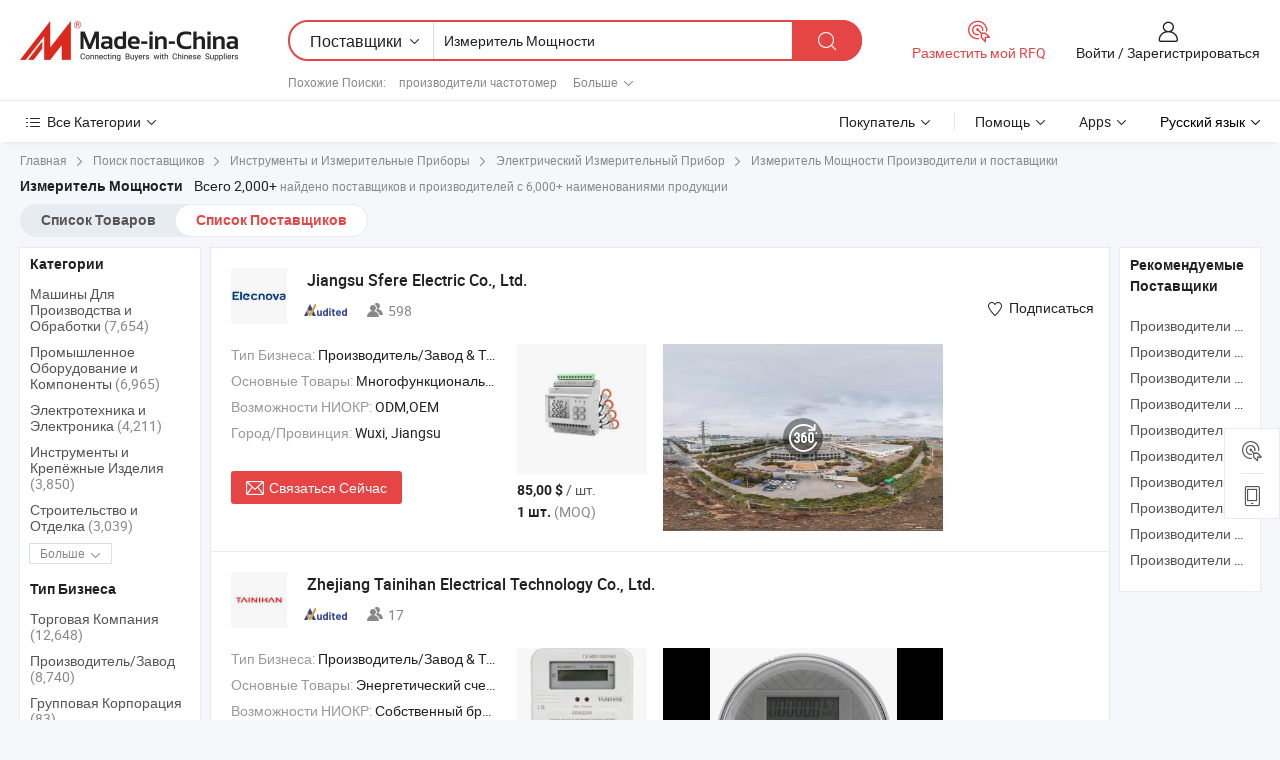

--- FILE ---
content_type: text/html;charset=UTF-8
request_url: https://ru.made-in-china.com/manufacturers/power-meter.html
body_size: 71744
content:
<!DOCTYPE HTML>
<html lang="ru">
<head>
    <base href="//ru.made-in-china.com" target="_top"/>
<meta http-equiv="Content-Type" content="text/html; charset=utf-8" />
        <title>Китайские Измеритель Мощности Производители, Измеритель Мощности Производители и Поставщики на ru.Made-in-China.com</title>
    <meta content="производители Измеритель Мощности, завод Измеритель Мощности, Китайские производители, Китайские поставщики" name="keywords">
        <meta content="получить доступ к Измеритель Мощности производителям и Измеритель Мощности поставщикам из Китая эффективно на ru.Made-in-China.com" name="description">
<link rel="dns-prefetch" href="//www.micstatic.com">
<link rel="preconnect" href="//www.micstatic.com">
<link rel="dns-prefetch" href="//image.made-in-china.com">
<link rel="preconnect" href="//image.made-in-china.com">
<link rel="dns-prefetch" href="//pic.made-in-china.com">
<link rel="preconnect" href="//pic.made-in-china.com">
			<link rel="canonical" href="//ru.made-in-china.com/manufacturers/power-meter.html"/>
	      <link rel="next" href="//ru.made-in-china.com/manufacturers/power-meter_2.html"/>
      <link type="text/css" rel="stylesheet" href="https://www.micstatic.com/common/css/global_bdef139a.css" /><link type="text/css" rel="stylesheet" href="https://www.micstatic.com/common/js/assets/artDialog/skins/simple_221eedfd.css" /><link type="text/css" rel="stylesheet" href="https://www.micstatic.com/common/css/validator_88e23ce7.css" /><link type="text/css" rel="stylesheet" href="https://www.micstatic.com/landing/www/qc/css/company-search.B_c1f52cf0.css" /><link type="text/css" rel="stylesheet" href="https://www.micstatic.com/common/future/core/style/future_d36576e8.css" /><link type="text/css" rel="stylesheet" href="https://www.micstatic.com/landing/www/qp/css/modules/swiper@7.0.5-bundle.min_f7b0d48b.css" /> 
                <link rel="alternate" hreflang="de" href="https://de.made-in-china.com/manufacturers/power-meter.html" />
            <link rel="alternate" hreflang="hi" href="https://hi.made-in-china.com/manufacturers/power-meter.html" />
            <link rel="alternate" hreflang="ru" href="https://ru.made-in-china.com/manufacturers/power-meter.html" />
            <link rel="alternate" hreflang="pt" href="https://pt.made-in-china.com/manufacturers/power-meter.html" />
            <link rel="alternate" hreflang="ko" href="https://kr.made-in-china.com/manufacturers/power-meter.html" />
            <link rel="alternate" hreflang="en" href="https://www.made-in-china.com/manufacturers/power-meter.html" />
            <link rel="alternate" hreflang="it" href="https://it.made-in-china.com/manufacturers/power-meter.html" />
            <link rel="alternate" hreflang="fr" href="https://fr.made-in-china.com/manufacturers/power-meter.html" />
            <link rel="alternate" hreflang="es" href="https://es.made-in-china.com/manufacturers/power-meter.html" />
            <link rel="alternate" hreflang="sa" href="https://sa.made-in-china.com/manufacturers/power-meter.html" />
            <link rel="alternate" hreflang="x-default" href="https://www.made-in-china.com/manufacturers/power-meter.html" />
            <link rel="alternate" hreflang="vi" href="https://vi.made-in-china.com/manufacturers/power-meter.html" />
            <link rel="alternate" hreflang="th" href="https://th.made-in-china.com/manufacturers/power-meter.html" />
            <link rel="alternate" hreflang="ja" href="https://jp.made-in-china.com/manufacturers/power-meter.html" />
            <link rel="alternate" hreflang="id" href="https://id.made-in-china.com/manufacturers/power-meter.html" />
            <link rel="alternate" hreflang="nl" href="https://nl.made-in-china.com/manufacturers/power-meter.html" />
            <link rel="alternate" hreflang="tr" href="https://tr.made-in-china.com/manufacturers/power-meter.html" />
    <style>
        body .prod-favorite-icon .tip-faverite{
            width: 115px;
        }
        .J-async-dom .extra-rec {
            min-height: 1000px;
        }
    </style>
<!-- Polyfill Code Begin --><script chaset="utf-8" type="text/javascript" src="https://www.micstatic.com/polyfill/polyfill-simplify_eb12d58d.js"></script><!-- Polyfill Code End --></head>
<body probe-clarity="false" >
            <div id="header" ></div>
<script>
    function headerMlanInit() {
        const funcName = 'headerMlan';
        const app = new window[funcName]({target: document.getElementById('header'), props: {props: {"pageType":3,"logoTitle":"Производители и поставщики","logoUrl":null,"base":{"buyerInfo":{"service":"Услуги","newUserGuide":"Гид для новичков","auditReport":"Audited Suppliers' Reports","meetSuppliers":"Meet Suppliers","onlineTrading":"Secured Trading Service","buyerCenter":"Центр покупателей","contactUs":"Связаться с Нами","search":"Поиск","prodDirectory":"Каталог Товаров","supplierDiscover":"Supplier Discover","sourcingRequest":"Разместить Запрос на Поставку","quickLinks":"Quick Links","myFavorites":"Мое Избранное","visitHistory":"История Браузера","buyer":"Покупатель","blog":"Бизнес-информация"},"supplierInfo":{"supplier":"Поставщик","joinAdvance":"加入高级会员","tradeServerMarket":"外贸服务市场","memberHome":"外贸e家","cloudExpo":"Smart Expo云展会","onlineTrade":"交易服务","internationalLogis":"国际物流","northAmericaBrandSailing":"北美全渠道出海","micDomesticTradeStation":"中国制造网内贸站"},"helpInfo":{"whyMic":"Why Made-in-China.com","auditSupplierWay":"Как мы проводим аудит поставщиков","securePaymentWay":"Как мы обеспечиваем оплату","submitComplaint":"Подать жалобу","contactUs":"Связаться с Нами","faq":"Вопросы-Ответы","help":"Помощь"},"appsInfo":{"downloadApp":"Скачать App!","forBuyer":"Для покупателя","forSupplier":"Для поставщика","exploreApp":"Исследовать эксклюзивные скидки в App","apps":"Apps"},"languages":[{"lanCode":0,"simpleName":"en","name":"English","value":"//www.made-in-china.com/manufacturers/power-meter.html","htmlLang":"en"},{"lanCode":5,"simpleName":"es","name":"Español","value":"//es.made-in-china.com/manufacturers/power-meter.html","htmlLang":"es"},{"lanCode":4,"simpleName":"pt","name":"Português","value":"//pt.made-in-china.com/manufacturers/power-meter.html","htmlLang":"pt"},{"lanCode":2,"simpleName":"fr","name":"Français","value":"//fr.made-in-china.com/manufacturers/power-meter.html","htmlLang":"fr"},{"lanCode":3,"simpleName":"ru","name":"Русский язык","value":"//ru.made-in-china.com/","htmlLang":"ru"},{"lanCode":8,"simpleName":"it","name":"Italiano","value":"//it.made-in-china.com/manufacturers/power-meter.html","htmlLang":"it"},{"lanCode":6,"simpleName":"de","name":"Deutsch","value":"//de.made-in-china.com/manufacturers/power-meter.html","htmlLang":"de"},{"lanCode":7,"simpleName":"nl","name":"Nederlands","value":"//nl.made-in-china.com/manufacturers/power-meter.html","htmlLang":"nl"},{"lanCode":9,"simpleName":"sa","name":"العربية","value":"//sa.made-in-china.com/manufacturers/power-meter.html","htmlLang":"ar"},{"lanCode":11,"simpleName":"kr","name":"한국어","value":"//kr.made-in-china.com/manufacturers/power-meter.html","htmlLang":"ko"},{"lanCode":10,"simpleName":"jp","name":"日本語","value":"//jp.made-in-china.com/manufacturers/power-meter.html","htmlLang":"ja"},{"lanCode":12,"simpleName":"hi","name":"हिन्दी","value":"//hi.made-in-china.com/manufacturers/power-meter.html","htmlLang":"hi"},{"lanCode":13,"simpleName":"th","name":"ภาษาไทย","value":"//th.made-in-china.com/manufacturers/power-meter.html","htmlLang":"th"},{"lanCode":14,"simpleName":"tr","name":"Türkçe","value":"//tr.made-in-china.com/manufacturers/power-meter.html","htmlLang":"tr"},{"lanCode":15,"simpleName":"vi","name":"Tiếng Việt","value":"//vi.made-in-china.com/manufacturers/power-meter.html","htmlLang":"vi"},{"lanCode":16,"simpleName":"id","name":"Bahasa Indonesia","value":"//id.made-in-china.com/manufacturers/power-meter.html","htmlLang":"id"}],"showMlan":true,"showRules":false,"rules":"Rules","language":"ru","menu":"Меню","subTitle":null,"subTitleLink":null,"stickyInfo":null},"categoryRegion":{"categories":"Все Категории","categoryList":[{"name":"Сельское Хозяйство и Пища","value":"https://ru.made-in-china.com/category1_Agriculture-Food/Agriculture-Food_usssssssss.html","catCode":"1000000000"},{"name":"Одежда и Аксессуары","value":"https://ru.made-in-china.com/category1_Apparel-Accessories/Apparel-Accessories_uussssssss.html","catCode":"1100000000"},{"name":"Искусство и Ремесла","value":"https://ru.made-in-china.com/category1_Arts-Crafts/Arts-Crafts_uyssssssss.html","catCode":"1200000000"},{"name":"Автозапчасти и Аксессуары","value":"https://ru.made-in-china.com/category1_Auto-Motorcycle-Parts-Accessories/Auto-Motorcycle-Parts-Accessories_yossssssss.html","catCode":"2900000000"},{"name":"Сумки, Футляры и Коробки","value":"https://ru.made-in-china.com/category1_Bags-Cases-Boxes/Bags-Cases-Boxes_yhssssssss.html","catCode":"2600000000"},{"name":"Химическая Промышленность","value":"https://ru.made-in-china.com/category1_Chemicals/Chemicals_uissssssss.html","catCode":"1300000000"},{"name":"Компьютерные Товары","value":"https://ru.made-in-china.com/category1_Computer-Products/Computer-Products_iissssssss.html","catCode":"3300000000"},{"name":"Строительство и Отделка","value":"https://ru.made-in-china.com/category1_Construction-Decoration/Construction-Decoration_ugssssssss.html","catCode":"1500000000"},{"name":"Бытовая Электроника","value":"https://ru.made-in-china.com/category1_Consumer-Electronics/Consumer-Electronics_unssssssss.html","catCode":"1400000000"},{"name":"Электротехника и Электроника","value":"https://ru.made-in-china.com/category1_Electrical-Electronics/Electrical-Electronics_uhssssssss.html","catCode":"1600000000"},{"name":"Мебель","value":"https://ru.made-in-china.com/category1_Furniture/Furniture_yessssssss.html","catCode":"2700000000"},{"name":"Здоровье и Медицина","value":"https://ru.made-in-china.com/category1_Health-Medicine/Health-Medicine_uessssssss.html","catCode":"1700000000"},{"name":"Промышленное Оборудование и Компоненты","value":"https://ru.made-in-china.com/category1_Industrial-Equipment-Components/Industrial-Equipment-Components_inssssssss.html","catCode":"3400000000"},{"name":"Инструменты и Измерительные Приборы","value":"https://ru.made-in-china.com/category1_Instruments-Meters/Instruments-Meters_igssssssss.html","catCode":"3500000000"},{"name":"Легкая промышленность и товары повседневного спроса","value":"https://ru.made-in-china.com/category1_Light-Industry-Daily-Use/Light-Industry-Daily-Use_urssssssss.html","catCode":"1800000000"},{"name":"Светильники и Освещение","value":"https://ru.made-in-china.com/category1_Lights-Lighting/Lights-Lighting_isssssssss.html","catCode":"3000000000"},{"name":"Машины Для Производства и Обработки","value":"https://ru.made-in-china.com/category1_Manufacturing-Processing-Machinery/Manufacturing-Processing-Machinery_uossssssss.html","catCode":"1900000000"},{"name":"Металлургия, Полезные Ископаемые и Энергетика","value":"https://ru.made-in-china.com/category1_Metallurgy-Mineral-Energy/Metallurgy-Mineral-Energy_ysssssssss.html","catCode":"2000000000"},{"name":"Канцелярские Товары","value":"https://ru.made-in-china.com/category1_Office-Supplies/Office-Supplies_yrssssssss.html","catCode":"2800000000"},{"name":"Упаковка и Полиграфия","value":"https://ru.made-in-china.com/category1_Packaging-Printing/Packaging-Printing_ihssssssss.html","catCode":"3600000000"},{"name":"Безопасность и Защита","value":"https://ru.made-in-china.com/category1_Security-Protection/Security-Protection_ygssssssss.html","catCode":"2500000000"},{"name":"Услуги","value":"https://ru.made-in-china.com/category1_Service/Service_ynssssssss.html","catCode":"2400000000"},{"name":"Спортивные Товары и Отдых","value":"https://ru.made-in-china.com/category1_Sporting-Goods-Recreation/Sporting-Goods-Recreation_iussssssss.html","catCode":"3100000000"},{"name":"Текстиль","value":"https://ru.made-in-china.com/category1_Textile/Textile_yussssssss.html","catCode":"2100000000"},{"name":"Инструменты и Крепёжные Изделия","value":"https://ru.made-in-china.com/category1_Tools-Hardware/Tools-Hardware_iyssssssss.html","catCode":"3200000000"},{"name":"Игрушки","value":"https://ru.made-in-china.com/category1_Toys/Toys_yyssssssss.html","catCode":"2200000000"},{"name":"Транспорт","value":"https://ru.made-in-china.com/category1_Transportation/Transportation_yissssssss.html","catCode":"2300000000"}],"more":"Больше"},"searchRegion":{"show":true,"lookingFor":"Расскажите нам, что вы ищете...","homeUrl":"//ru.made-in-china.com","products":"Товары","suppliers":"Поставщики","auditedFactory":null,"uploadImage":"Загрузить изображение","max20MbPerImage":"Максимум 20 МБ на изображение","yourRecentKeywords":"Ваши последние ключевые слова","clearHistory":"Очистить Историю","popularSearches":"Похожие Поиски","relatedSearches":"Больше","more":null,"maxSizeErrorMsg":"Загрузка не удалась. Максимальный размер изображения 20 МБ.","noNetworkErrorMsg":"Нет сетевого подключения. Пожалуйста, проверьте настройки сети и попробуйте снова.","uploadFailedErrorMsg":"Загрузка не удалась. Неверный формат изображения. Поддерживаемые форматы: JPG, PNG, BMP.","relatedList":[{"word":"производители частотомер","adsData":"","link":"https://ru.made-in-china.com/manufacturers/frequency-meter.html","title":"производители частотомер"},{"word":"производители энергетический счетчик","adsData":"","link":"https://ru.made-in-china.com/manufacturers/energy-meter.html","title":"производители энергетический счетчик"},{"word":"производители электронный счетчик","adsData":"","link":"https://ru.made-in-china.com/manufacturers/electronic-meter.html","title":"производители электронный счетчик"},{"word":"производители электронный инструмент","adsData":"","link":"https://ru.made-in-china.com/manufacturers/electronic-instrument.html","title":"производители электронный инструмент"},{"word":"производители электрический счетчик","adsData":"","link":"https://ru.made-in-china.com/manufacturers/electric-meter.html","title":"производители электрический счетчик"},{"word":"Переменный Ток Счетчик","adsData":"","link":"https://ru.made-in-china.com/tag_search_product/Ac-Power-Meter_oshyorn_1.html","title":"Переменный Ток Счетчик"},{"word":"Энергетический Счетчик","adsData":"","link":"https://ru.made-in-china.com/tag_search_product/Power-Energy-Meter_rhoyyn_1.html","title":"Энергетический Счетчик"},{"word":"Метрический Инструмент","adsData":"","link":"https://ru.made-in-china.com/tag_search_product/Meter-Instrument_iohohn_1.html","title":"Метрический Инструмент"},{"word":"Мультиметр","adsData":"","link":"https://ru.made-in-china.com/tag_search_product/Multi-Meter_nnuren_1.html","title":"Мультиметр"},{"word":"Однофазный Счетчик","adsData":"","link":"https://ru.made-in-china.com/tag_search_product/Single-Phase-Meter_ioyhrn_1.html","title":"Однофазный Счетчик"}],"relatedTitle":null,"relatedTitleLink":null,"formParams":null,"mlanFormParams":{"keyword":"Измеритель Мощности","inputkeyword":"Измеритель Мощности","type":null,"currentTab":null,"currentPage":null,"currentCat":null,"currentRegion":null,"currentProp":null,"submitPageUrl":null,"parentCat":null,"otherSearch":null,"currentAllCatalogCodes":null,"sgsMembership":null,"memberLevel":null,"topOrder":null,"size":null,"more":"больше","less":"less","staticUrl50":null,"staticUrl10":null,"staticUrl30":null,"condition":"1","conditionParamsList":[{"condition":"0","conditionName":null,"action":"/productSearch?keyword=#word#","searchUrl":null,"inputPlaceholder":null},{"condition":"1","conditionName":null,"action":"https://ru.made-in-china.com/companySearch?keyword=#word#","searchUrl":null,"inputPlaceholder":null}]},"enterKeywordTips":"Введите ключевое слово по крайней мере для вашего поиска.","openMultiSearch":false},"frequentRegion":{"rfq":{"rfq":"Разместить мой RFQ","searchRfq":"Search RFQs","acquireRfqHover":"Расскажите нам, что вам нужно, и попробуйте простой способ получить цитаты !","searchRfqHover":"Discover quality RFQs and connect with big-budget buyers"},"account":{"account":"Аккаунт","signIn":"Войти","join":"Зарегистрироваться","newUser":"Новый Пользователь","joinFree":"Зарегистрироваться","or":"Или","socialLogin":"Нажимая «Зарегистрироваться», «Войти» или «Продолжить» с Facebook, Linkedin, Twitter, Google, %s, я принимаю %sUser Agreement%s и %sPrivacy Policy%s","message":"Сообщения","quotes":"Цитаты","orders":"Заказы","favorites":"Избранное","visitHistory":"История Браузера","postSourcingRequest":"Разместить Запрос на Поставку","hi":"Здравствуйте","signOut":"Выйти","manageProduct":"Управление Продуктами","editShowroom":"Редактировать выставочный зал","username":"","userType":null,"foreignIP":true,"currentYear":2025,"userAgreement":"Пользовательское соглашение","privacyPolicy":"Политика конфиденциальности"},"message":{"message":"Сообщения","signIn":"Войти","join":"Зарегистрироваться","newUser":"Новый Пользователь","joinFree":"Зарегистрироваться","viewNewMsg":"Sign in to view the new messages","inquiry":"Запросы","rfq":"RFQs","awaitingPayment":"Awaiting payments","chat":"Чат","awaitingQuotation":"Ожидание котировок"},"cart":{"cart":"Корзина запросов"}},"busiRegion":null,"previewRegion":null,"relatedQpSync":true,"relatedQpSearchUrl":"https://www.made-in-china.com/multi-search/getHeadRelatedQp?word=power meter&headQpType=QC&lanCode=3"}}});
		const hoc=o=>(o.__proto__.$get=function(o){return this.$$.ctx[this.$$.props[o]]},o.__proto__.$getKeys=function(){return Object.keys(this.$$.props)},o.__proto__.$getProps=function(){return this.$get("props")},o.__proto__.$setProps=function(o){var t=this.$getKeys(),s={},p=this;t.forEach(function(o){s[o]=p.$get(o)}),s.props=Object.assign({},s.props,o),this.$set(s)},o.__proto__.$help=function(){console.log("\n            $set(props): void             | 设置props的值\n            $get(key: string): any        | 获取props指定key的值\n            $getKeys(): string[]          | 获取props所有key\n            $getProps(): any              | 获取props里key为props的值（适用nail）\n            $setProps(params: any): void  | 设置props里key为props的值（适用nail）\n            $on(ev, callback): func       | 添加事件监听，返回移除事件监听的函数\n            $destroy(): void              | 销毁组件并触发onDestroy事件\n        ")},o);
        window[`${funcName}Api`] = hoc(app);
    };
</script><script type="text/javascript" crossorigin="anonymous" onload="headerMlanInit()" src="https://www.micstatic.com/nail/pc/header-mlan_6f301846.js"></script>    	<div class="auto-size J-auto-size qc-page">
        <input type="hidden" id="lanCode" name="lanCode" value="3">
        <input type="hidden" id="lan" name="lan" value="ru">
        <input type="hidden" id="sensor_pg_v" value="st:qc,m:power meter,p:1,tp:103,stp:10302,tp:103,stp:10302"/>
        <input id="ads_word" name="ads_word" type="hidden" value="power meter"/>
        <input type="hidden" id="relatedQpSync" name="relatedQpSync" value="true">
                        <input type="hidden" id="login" value="false" />
        <input type="hidden" id="loginBuyer" value="false" />
        <input type="hidden" id="liveComIds" value="null"/>
        <input type="hidden" name="user_behavior_trace_id" id="user_behavior_trace_id" value="1jdka3ebc92fi"/>
                <script class="J-mlan-config" type="text/data-lang" data-lang="">
        {
            "Please input keyword(s).": "Пожалуйста, введите ключевые слова.",
            "Please input the information in English only.": "Пожалуйста, вводите информацию только на английском языке.",
            "More": "Больше",
            "Less": "Mеньше",
            "negotiable": "Цена Договорная",
            "Following": "Следующий",
            "Follow": "Подписаться",
            "Followed Successfully!": "Подписан Успешно!",
            "Unfollow Successfully!": "Отписаться Успешно!",
            "Only for global buyer.": "Только для глобального покупателя.",
            "1000 suppliers at the most.": "Максимум 1000 поставщиков.",
            "Your operation is too frequent, please try again after 24 hours.": "Ваша операция выполняется слишком часто. Повторите попытку через 24 часа.",
            "Please enter your full name.": "Введите свое полное имя.",
            "Please use English characters.": "Используйте Английские символы.",
            "Enter your email address": "Пожалуйста, введите вашу эле. почту.",
            "Please enter your email address.": "Введите ваш адрес электронной почты.",
            "Please enter a valid email address.": "Введите действительный адрес почты.",
            "To Be Negotiated": "Для Переговоров",
            "Updates notifications will be sent to this email, make sure your email is correct.": "Уведомления об обновлениях будут отправляться на этот адрес электронной почты, убедитесь, что ваш адрес электронной почты указан правильно.",
            "Name": "Название",
            "Email": "Почта",
            "An account already exists with this email,": "Аккаунт с таким адресом электронной почты уже существует,",
            "Sign in": "Войти",
            "now or select another email address.": "сейчас или выберите другой адрес электронной почты.",
            "Confirm": "Подтвердить",
            "Cancel": "Отменить",
            "Ms.": "Госпожа",
            "Mr.": "Господин.",
            "Miss": "Госпожа",
            "Mrs.": "Госпожа",
            "System error, please try again.": "Системная ошибка, попробуйте еще раз.",
            "Chat Now!": "Чат!",
            "Chat Now": "Чат",
            "Chat with supplier online now!": "Общайтесь с поставщиком онлайн прямо сейчас！",
            "Chat": "Чат",
            "Talk to me!": "Поговори со мной!",
            "Supplier is offline now, please leave your message.": "Поставщик сейчас не в сети, пожалуйста, оставьте свое сообщение.",
            "Products": "Товары",
            "Exhibitors": "Экспоненты",
            "Suppliers": "Поставщики"
        }
        </script>
                <div class="crumb crumb-new" itemscope itemtype="https://schema.org/BreadcrumbList">
    		<span itemprop="itemListElement" itemscope itemtype="https://schema.org/ListItem">
 <a itemprop="item" href="https://ru.made-in-china.com" rel="nofollow">
     <span itemprop="name">Главная</span>
 </a>
 <meta itemprop="position" content="1" />
</span>
<i class="ob-icon icon-right"></i>
<span itemprop="itemListElement" itemscope itemtype="https://schema.org/ListItem">
  <a itemprop="item" href="https://ru.made-in-china.com/html/category.html" rel="nofollow">
      <span itemprop="name">Поиск поставщиков</span>
  </a>
  <meta itemprop="position" content="2" />
</span>
						<i class="ob-icon icon-right"></i>
				<span itemprop="itemListElement" itemscope itemtype="https://schema.org/ListItem">
		    <a itemprop="item" href="https://ru.made-in-china.com/category1_Instruments-Meters/Instruments-Meters_igssssssss.html">
		        <span itemprop="name">Инструменты и Измерительные Приборы</span>
		    </a>
		    <meta itemprop="position" content="3" />
		</span>
						<i class="ob-icon icon-right"></i>
				<span itemprop="itemListElement" itemscope itemtype="https://schema.org/ListItem">
		    <a itemprop="item" href="https://ru.made-in-china.com/category23_Instruments-Meters/Meter-for-Electricity_igsissssss_1.html">
		        <span itemprop="name">Электрический Измерительный Прибор</span>
		    </a>
		    <meta itemprop="position" content="4" />
		</span>
	                                        <i class="ob-icon icon-right"></i>
                                        <h1>&#1048;&#1079;&#1084;&#1077;&#1088;&#1080;&#1090;&#1077;&#1083;&#1100; &#1052;&#1086;&#1097;&#1085;&#1086;&#1089;&#1090;&#1080; Производители и поставщики</h1>
            		</div>
		<div class="page grid qc-list">
                        <div class="layout-fly cf">
                <div class="main-wrap">
                    <div class="main">
						                        <div class="total-tip total-tip-new">
                                                                                                                                            <em class='key_word'>&#1048;&#1079;&#1084;&#1077;&#1088;&#1080;&#1090;&#1077;&#1083;&#1100; &#1052;&#1086;&#1097;&#1085;&#1086;&#1089;&#1090;&#1080;</em> <em>Всего 2,000+</em> найдено поставщиков и производителей с 6,000+ наименованиями продукции
                        </div>
						<div class="list-tab">
                            <ul class="tab">
                                <li><a href="https://ru.made-in-china.com/tag_search_product/Power-Meter_uyiygrn_1.html">Список Товаров</a></li>
                                <li class="selected"><a>Список Поставщиков</a></li>
                                                            </ul>
						</div>
																			<div class="search-list">
								        						                                                                        <div faw-module="suppliers_list" class="list-node
                   ">
            <div class="tip arrow-top company-description" style="display: none;">
        <div class="content">
                    Power Monitoring System manufacturer / supplier in China, offering Контейнер для хранения литиевых батарей Bess 1MW до 5mwh Энергетическая система, Сферы Линфе Серия Датчик мощности Даталоггер Датчик мощности Текущий выход 4-20mA, Фабричная распродажа 2g Метр качества электроэнергии класса A En50160 and so on.
                </div>
        <span class="arrow arrow-out">
            <span class="arrow arrow-in"></span>
        </span>
    </div>
    <div class="company-logo-wrap">
                <div class="company-logo">
            <img src='https://www.micstatic.com/landing/www/qc/img/com-logo.png?_v=1766735353211' data-original="//image.made-in-china.com/206f0j00hTkYnVlKOGfP/Jiangsu-Sfere-Electric-Co-Ltd-.jpg" alt="Jiangsu Sfere Electric Co., Ltd." />
        </div>
        <div class="company-name-wrap">
            <h2 class="company-name">
                <a class="company-name-link" target="_blank" rel="nofollow" href="https://ru.made-in-china.com/co_sfere-elecric" ads-data="t:6,a:1,p:2,pcid:kZWaUOAMbYip,si:1,ty:1,c:17,st:3,pa:3,flx_deliv_tp:comb,ads_id:,ads_tp:,srv_id:" >
                                            Jiangsu Sfere Electric Co., Ltd. </a>
            </h2>
            <div class="company-auth-wrap">
                <div class="compnay-auth">
                                                                                                                                                                                                                                                                                                                                                                                            												                                                                                                                        																		                                                                                                                        												                                                                                                                                                                                                    <span class="auth-block as-info">
                                <div class="as-logo pl-0 as-logo-now" reportUsable="reportUsable">
                                     <input type="hidden" value="kZWaUOAMbYip">
                                    <a target="_blank" href="https://ru.made-in-china.com/co_sfere-elecric/company_info.html" rel="nofollow" ads-data="t:6,a:1,p:2,pcid:kZWaUOAMbYip,si:1,ty:1,c:17,st:4,pa:4">
                                        <span class="left_2"><img class="auth-icon ico-audited" src='https://www.micstatic.com/common/img/icon-new/as_32.png' alt="Аудированные поставщики"></span>
                                                                                                                    </a>
                                </div>
                            </span>
                                                                                                                                                                                                                <span class="auth-block basic-ability">
                        <img src="https://www.micstatic.com/landing/www/qc/img/employee.png?_v=1766735353211" alt="Количество Работников" />598
                        <div class="tip arrow-top">
                            <div class="tip-con">Количество Работников</div>
                            <span class="arrow arrow-out">
                                <span class="arrow arrow-in"></span>
                            </span>
                        </div>
                    </span>
                                    </div>
                <div class="com-actions">
                                                                <div class="action action-follow follow-btn" data-logusername="sfere-elecric" data-cid="kZWaUOAMbYip" ads-data="st:69,pdid:,pcid:kZWaUOAMbYip,is_trade:,is_sample:,is_rushorder:,a:1,flx_deliv_tp:comb,ads_id:,ads_tp:,srv_id:">
                            <a href="javascript:void(0)">
                                <i class="ob-icon icon-heart-f"></i>
                                <i class="ob-icon icon-heart"></i>
                                <span>Подписаться</span>
                            </a>
                        </div>
                                                        </div>
            </div>
        </div>
    </div>
    <div class="company-info-wrap">
        <div class="company-info">
            <div class="company-box">
                <div class="company-intro">
                                                                <div>
                            <label class="subject">Тип Бизнеса:</label>
                            <span title="Производитель/Завод & Торговая Компания">
                                Производитель/Завод & Торговая Компания
                            </span>
                        </div>
                                                                <div>
                            <label class="subject">Основные Товары:</label>
                            <span title="Многофункциональный измеритель мощности, решение для улучшения качества электроэнергии, контроллер и защита моторов, система мониторинга мощности, система мониторинга мощности для дата-центров">
                                                                                                                                                        Многофункциональный измеритель мощности , решение для улучшения качества электроэнергии , контроллер и защита моторов , система мониторинга мощности , система мониторинга мощности для дата-центров </span>
                        </div>
                                                                <div>
                            <label class="subject">Возможности НИОКР:</label>
                                                        <span title="ODM,OEM">
                                ODM,OEM
                            </span>
                        </div>
                                                                                                                                                        <div>
                                <label class="subject">Город/Провинция:</label>
                                <span>
                                    Wuxi, Jiangsu
                                </span>
                            </div>
                                                                                                    </div>
                <div class="user-action">
                    <a rel="nofollow" fun-inquiry-supplier target="_blank" href="https://www.made-in-china.com/sendInquiry/shrom_kZWaUOAMbYip_kZWaUOAMbYip.html?from=search&type=cs&target=com&word=power+meter&plant=ru" class="contact-btn" ads-data="t:6,a:1,p:2,pcid:kZWaUOAMbYip,si:1,ty:1,c:17,st:24,pa:24,st:24,flx_deliv_tp:comb,ads_id:,ads_tp:,srv_id:">
                        <i class="ob-icon icon-mail"></i> Связаться Сейчас
                    </a>
                    <b class="tm3_chat_status" dataId="kZWaUOAMbYip_kZWaUOAMbYip_3"
                       inquiry="https://www.made-in-china.com/sendInquiry/shrom_kZWaUOAMbYip_kZWaUOAMbYip.html?from=search&type=cs&target=com&word=power+meter&plant=ru"
                       processor="chat" cid="kZWaUOAMbYip" style="display:none"></b>
                    <a rel="nofollow" class="tm-on" title="Поговори со мной!" href="javascript:void('Talk to me!')"
                       style="display:none">Поговори со мной!</a>
                </div>
            </div>
        </div>
        <div class="rec-product-wrap">
                            <ul class="rec-product">
                                                                                                                                <li >
                                <div class="img-thumb">
                                    <a href="https://ru.made-in-china.com/co_sfere-elecric/product_DIN-Rail-Multi-Channel-Energy-Meter-RJ45-for-Power-Monitoring_yusrhgniig.html" class="img-thumb-inner" target="_blank" title="&#1044;&#1048;&#1053;-&#1088;&#1077;&#1081;&#1082;&#1072; &#1084;&#1085;&#1086;&#1075;&#1086;&#1082;&#1072;&#1085;&#1072;&#1083;&#1100;&#1085;&#1099;&#1081; &#1089;&#1095;&#1077;&#1090;&#1095;&#1080;&#1082; &#1101;&#1085;&#1077;&#1088;&#1075;&#1080;&#1080; RJ45 &#1076;&#1083;&#1103; &#1084;&#1086;&#1085;&#1080;&#1090;&#1086;&#1088;&#1080;&#1085;&#1075;&#1072; &#1084;&#1086;&#1097;&#1085;&#1086;&#1089;&#1090;&#1080;">
                                        <img alt="&#1044;&#1048;&#1053;-&#1088;&#1077;&#1081;&#1082;&#1072; &#1084;&#1085;&#1086;&#1075;&#1086;&#1082;&#1072;&#1085;&#1072;&#1083;&#1100;&#1085;&#1099;&#1081; &#1089;&#1095;&#1077;&#1090;&#1095;&#1080;&#1082; &#1101;&#1085;&#1077;&#1088;&#1075;&#1080;&#1080; RJ45 &#1076;&#1083;&#1103; &#1084;&#1086;&#1085;&#1080;&#1090;&#1086;&#1088;&#1080;&#1085;&#1075;&#1072; &#1084;&#1086;&#1097;&#1085;&#1086;&#1089;&#1090;&#1080;" title="&#1044;&#1048;&#1053;-&#1088;&#1077;&#1081;&#1082;&#1072; &#1084;&#1085;&#1086;&#1075;&#1086;&#1082;&#1072;&#1085;&#1072;&#1083;&#1100;&#1085;&#1099;&#1081; &#1089;&#1095;&#1077;&#1090;&#1095;&#1080;&#1082; &#1101;&#1085;&#1077;&#1088;&#1075;&#1080;&#1080; RJ45 &#1076;&#1083;&#1103; &#1084;&#1086;&#1085;&#1080;&#1090;&#1086;&#1088;&#1080;&#1085;&#1075;&#1072; &#1084;&#1086;&#1097;&#1085;&#1086;&#1089;&#1090;&#1080;"
                                             src="https://image.made-in-china.com/2f1j00IqNhKzmWlYvk/-RJ45-.jpg"
                                                                                        faw-exposure ads-data="t:6,a:1,p:2,pcid:kZWaUOAMbYip,si:1,ty:1,c:17,st:8,pa:8,pid:zayrVLobgnWD,tps:1,pdid:zayrVLobgnWD,flx_deliv_tp:comb,ads_id:,ads_tp:,srv_id:"/>
                                    </a>
                                </div>
                                <div class="pro-price-moq">
                                    <div class="prd-price" title="85,00 $ / &#1096;&#1090;."><strong class="price">85,00 $</strong> / &#1096;&#1090;.</div>
                                    <div class="moq" title="1 шт.">1 шт. <span class="text--grey">(MOQ)</span></div>
                                </div>
                            </li>
                                                                                                                                                        <li >
                                <div class="img-thumb">
                                    <a href="https://ru.made-in-china.com/co_sfere-elecric/product_Split-Core-CT-333mv-Input-Hotel-Using-Multi-Channel-Power-Meter_ysrgeurnhg.html" class="img-thumb-inner" target="_blank" title="&#1056;&#1072;&#1079;&#1076;&#1077;&#1083;&#1077;&#1085;&#1085;&#1099;&#1081; &#1103;&#1076;&#1077;&#1088;&#1085;&#1099;&#1081; CT 333mv &#1042;&#1093;&#1086;&#1076;&#1085;&#1086;&#1081; &#1086;&#1090;&#1077;&#1083;&#1100; &#1089; &#1080;&#1089;&#1087;&#1086;&#1083;&#1100;&#1079;&#1086;&#1074;&#1072;&#1085;&#1080;&#1077;&#1084; &#1084;&#1085;&#1086;&#1075;&#1086;&#1082;&#1072;&#1085;&#1072;&#1083;&#1100;&#1085;&#1086;&#1075;&#1086; &#1074;&#1072;&#1090;&#1090;&#1084;&#1077;&#1090;&#1088;&#1072;">
                                        <img alt="&#1056;&#1072;&#1079;&#1076;&#1077;&#1083;&#1077;&#1085;&#1085;&#1099;&#1081; &#1103;&#1076;&#1077;&#1088;&#1085;&#1099;&#1081; CT 333mv &#1042;&#1093;&#1086;&#1076;&#1085;&#1086;&#1081; &#1086;&#1090;&#1077;&#1083;&#1100; &#1089; &#1080;&#1089;&#1087;&#1086;&#1083;&#1100;&#1079;&#1086;&#1074;&#1072;&#1085;&#1080;&#1077;&#1084; &#1084;&#1085;&#1086;&#1075;&#1086;&#1082;&#1072;&#1085;&#1072;&#1083;&#1100;&#1085;&#1086;&#1075;&#1086; &#1074;&#1072;&#1090;&#1090;&#1084;&#1077;&#1090;&#1088;&#1072;" title="&#1056;&#1072;&#1079;&#1076;&#1077;&#1083;&#1077;&#1085;&#1085;&#1099;&#1081; &#1103;&#1076;&#1077;&#1088;&#1085;&#1099;&#1081; CT 333mv &#1042;&#1093;&#1086;&#1076;&#1085;&#1086;&#1081; &#1086;&#1090;&#1077;&#1083;&#1100; &#1089; &#1080;&#1089;&#1087;&#1086;&#1083;&#1100;&#1079;&#1086;&#1074;&#1072;&#1085;&#1080;&#1077;&#1084; &#1084;&#1085;&#1086;&#1075;&#1086;&#1082;&#1072;&#1085;&#1072;&#1083;&#1100;&#1085;&#1086;&#1075;&#1086; &#1074;&#1072;&#1090;&#1090;&#1084;&#1077;&#1090;&#1088;&#1072;"
                                             src="https://image.made-in-china.com/2f1j00bAVkndjJDDqm/-CT-333mv-.jpg"
                                                                                        faw-exposure ads-data="t:6,a:1,p:2,pcid:kZWaUOAMbYip,si:1,ty:1,c:17,st:8,pa:8,pid:DJhRtoKzZCks,tps:2,pdid:DJhRtoKzZCks,flx_deliv_tp:comb,ads_id:,ads_tp:,srv_id:"/>
                                    </a>
                                </div>
                                <div class="pro-price-moq">
                                    <div class="prd-price" title="95,00 $ / &#1096;&#1090;."><strong class="price">95,00 $</strong> / &#1096;&#1090;.</div>
                                    <div class="moq" title="1 шт.">1 шт. <span class="text--grey">(MOQ)</span></div>
                                </div>
                            </li>
                                                                                                                                                        <li class="addto" >
                                <div class="img-thumb">
                                    <a href="https://ru.made-in-china.com/co_sfere-elecric/product_LCD-Display-Three-Phase-Multifunctional-Power-Meter-Voltmeter-Digital-Ampere-Meter_uoyyrirryu.html" class="img-thumb-inner" target="_blank" title="LCD &#1076;&#1080;&#1089;&#1087;&#1083;&#1077;&#1081; &#1090;&#1088;&#1077;&#1093;&#1092;&#1072;&#1079;&#1085;&#1099;&#1081; &#1084;&#1085;&#1086;&#1075;&#1086;&#1092;&#1091;&#1085;&#1082;&#1094;&#1080;&#1086;&#1085;&#1072;&#1083;&#1100;&#1085;&#1099;&#1081; &#1074;&#1072;&#1090;&#1090;&#1084;&#1077;&#1090;&#1088; &#1074;&#1086;&#1083;&#1100;&#1090;&#1084;&#1077;&#1090;&#1088; &#1094;&#1080;&#1092;&#1088;&#1086;&#1074;&#1086;&#1081; &#1072;&#1084;&#1087;&#1077;&#1088;&#1084;&#1077;&#1090;&#1088;">
                                        <img alt="LCD &#1076;&#1080;&#1089;&#1087;&#1083;&#1077;&#1081; &#1090;&#1088;&#1077;&#1093;&#1092;&#1072;&#1079;&#1085;&#1099;&#1081; &#1084;&#1085;&#1086;&#1075;&#1086;&#1092;&#1091;&#1085;&#1082;&#1094;&#1080;&#1086;&#1085;&#1072;&#1083;&#1100;&#1085;&#1099;&#1081; &#1074;&#1072;&#1090;&#1090;&#1084;&#1077;&#1090;&#1088; &#1074;&#1086;&#1083;&#1100;&#1090;&#1084;&#1077;&#1090;&#1088; &#1094;&#1080;&#1092;&#1088;&#1086;&#1074;&#1086;&#1081; &#1072;&#1084;&#1087;&#1077;&#1088;&#1084;&#1077;&#1090;&#1088;" title="LCD &#1076;&#1080;&#1089;&#1087;&#1083;&#1077;&#1081; &#1090;&#1088;&#1077;&#1093;&#1092;&#1072;&#1079;&#1085;&#1099;&#1081; &#1084;&#1085;&#1086;&#1075;&#1086;&#1092;&#1091;&#1085;&#1082;&#1094;&#1080;&#1086;&#1085;&#1072;&#1083;&#1100;&#1085;&#1099;&#1081; &#1074;&#1072;&#1090;&#1090;&#1084;&#1077;&#1090;&#1088; &#1074;&#1086;&#1083;&#1100;&#1090;&#1084;&#1077;&#1090;&#1088; &#1094;&#1080;&#1092;&#1088;&#1086;&#1074;&#1086;&#1081; &#1072;&#1084;&#1087;&#1077;&#1088;&#1084;&#1077;&#1090;&#1088;"
                                             src="https://image.made-in-china.com/2f1j00HovWbUVcnReN/LCD-.jpg"
                                                                                        faw-exposure ads-data="t:6,a:1,p:2,pcid:kZWaUOAMbYip,si:1,ty:1,c:17,st:8,pa:8,pid:CZRTLYjxHUGN,tps:3,pdid:CZRTLYjxHUGN,flx_deliv_tp:comb,ads_id:,ads_tp:,srv_id:"/>
                                    </a>
                                </div>
                                <div class="pro-price-moq">
                                    <div class="prd-price" title="40,00 $ / &#1096;&#1090;."><strong class="price">40,00 $</strong> / &#1096;&#1090;.</div>
                                    <div class="moq" title="1 шт.">1 шт. <span class="text--grey">(MOQ)</span></div>
                                </div>
                            </li>
                                                            </ul>
                                                            <script type="application/json">
                {
                    "sceneUrl": "",
                    "scenePicUrl": "",
                    "panoramaUrl": "//world-port.made-in-china.com/viewVR?comId=kZWaUOAMbYip",
                    "panoSnapshotUrl": "https://world.made-in-china.com/img/ffs/4/dYLGPgryOUWV",
                    "videoUrl": "https://v.made-in-china.com/ucv/sbr/2fd2888474fd8d2cd2c50e4ed85288/0b26b99b2410184473312096009701_h264_def.mp4",
                    "videoCoverPicUrl": "https://image.made-in-china.com/358f0j00vQKGReMEJPYF/Jiangsu-Sfere-Electric-Co-Ltd-.jpg",
                    "vid":"",
                    "autoplay": true,
                    "comUrl": "https://ru.made-in-china.com/co_sfere-elecric",
                    "comName": "Jiangsu Sfere Electric Co., Ltd.",
                    "csLevel": "50",
                    "sgsMembership": "0",
                    "keyWordSearch": "[{\"word\":\"&#1052;&#1085;&#1086;&#1075;&#1086;&#1092;&#1091;&#1085;&#1082;&#1094;&#1080;&#1086;&#1085;&#1072;&#1083;&#1100;&#1085;&#1099;&#1081; &#1080;&#1079;&#1084;&#1077;&#1088;&#1080;&#1090;&#1077;&#1083;&#1100; &#1084;&#1086;&#1097;&#1085;&#1086;&#1089;&#1090;&#1080;\",\"wordSearchUrl\":\"https://ru.made-in-china.com/co_sfere-elecric/product/keywordSearch?searchKeyword=&#1052;&#1085;&#1086;&#1075;&#1086;&#1092;&#1091;&#1085;&#1082;&#1094;&#1080;&#1086;&#1085;&#1072;&#1083;&#1100;&#1085;&#1099;&#1081; &#1080;&#1079;&#1084;&#1077;&#1088;&#1080;&#1090;&#1077;&#1083;&#1100; &#1084;&#1086;&#1097;&#1085;&#1086;&#1089;&#1090;&#1080;&viewType=0\"},{\"word\":\" &#1088;&#1077;&#1096;&#1077;&#1085;&#1080;&#1077; &#1076;&#1083;&#1103; &#1091;&#1083;&#1091;&#1095;&#1096;&#1077;&#1085;&#1080;&#1103; &#1082;&#1072;&#1095;&#1077;&#1089;&#1090;&#1074;&#1072; &#1101;&#1083;&#1077;&#1082;&#1090;&#1088;&#1086;&#1101;&#1085;&#1077;&#1088;&#1075;&#1080;&#1080;\",\"wordSearchUrl\":\"https://ru.made-in-china.com/co_sfere-elecric/product/keywordSearch?searchKeyword= &#1088;&#1077;&#1096;&#1077;&#1085;&#1080;&#1077; &#1076;&#1083;&#1103; &#1091;&#1083;&#1091;&#1095;&#1096;&#1077;&#1085;&#1080;&#1103; &#1082;&#1072;&#1095;&#1077;&#1089;&#1090;&#1074;&#1072; &#1101;&#1083;&#1077;&#1082;&#1090;&#1088;&#1086;&#1101;&#1085;&#1077;&#1088;&#1075;&#1080;&#1080;&viewType=0\"},{\"word\":\" &#1082;&#1086;&#1085;&#1090;&#1088;&#1086;&#1083;&#1083;&#1077;&#1088; &#1080; &#1079;&#1072;&#1097;&#1080;&#1090;&#1072; &#1084;&#1086;&#1090;&#1086;&#1088;&#1086;&#1074;\",\"wordSearchUrl\":\"https://ru.made-in-china.com/co_sfere-elecric/product/keywordSearch?searchKeyword= &#1082;&#1086;&#1085;&#1090;&#1088;&#1086;&#1083;&#1083;&#1077;&#1088; &#1080; &#1079;&#1072;&#1097;&#1080;&#1090;&#1072; &#1084;&#1086;&#1090;&#1086;&#1088;&#1086;&#1074;&viewType=0\"},{\"word\":\" &#1089;&#1080;&#1089;&#1090;&#1077;&#1084;&#1072; &#1084;&#1086;&#1085;&#1080;&#1090;&#1086;&#1088;&#1080;&#1085;&#1075;&#1072; &#1084;&#1086;&#1097;&#1085;&#1086;&#1089;&#1090;&#1080;\",\"wordSearchUrl\":\"https://ru.made-in-china.com/co_sfere-elecric/product/keywordSearch?searchKeyword= &#1089;&#1080;&#1089;&#1090;&#1077;&#1084;&#1072; &#1084;&#1086;&#1085;&#1080;&#1090;&#1086;&#1088;&#1080;&#1085;&#1075;&#1072; &#1084;&#1086;&#1097;&#1085;&#1086;&#1089;&#1090;&#1080;&viewType=0\"},{\"word\":\" &#1089;&#1080;&#1089;&#1090;&#1077;&#1084;&#1072; &#1084;&#1086;&#1085;&#1080;&#1090;&#1086;&#1088;&#1080;&#1085;&#1075;&#1072; &#1084;&#1086;&#1097;&#1085;&#1086;&#1089;&#1090;&#1080; &#1076;&#1083;&#1103; &#1076;&#1072;&#1090;&#1072;-&#1094;&#1077;&#1085;&#1090;&#1088;&#1086;&#1074;\",\"wordSearchUrl\":\"https://ru.made-in-china.com/co_sfere-elecric/product/keywordSearch?searchKeyword= &#1089;&#1080;&#1089;&#1090;&#1077;&#1084;&#1072; &#1084;&#1086;&#1085;&#1080;&#1090;&#1086;&#1088;&#1080;&#1085;&#1075;&#1072; &#1084;&#1086;&#1097;&#1085;&#1086;&#1089;&#1090;&#1080; &#1076;&#1083;&#1103; &#1076;&#1072;&#1090;&#1072;-&#1094;&#1077;&#1085;&#1090;&#1088;&#1086;&#1074;&viewType=0\"}]",
                    "inquiryUrl": "https://www.made-in-china.com/sendInquiry/shrom_kZWaUOAMbYip_kZWaUOAMbYip.html?from=search&type=cs&target=com&word=power+meter&plant=ru",
                    "aboutUsUrl": "https://ru.made-in-china.com/co_sfere-elecric/company_info.html",
                    "placeholderUrl": "https://www.micstatic.com/landing/www/qc/img/spacer.gif?_v=1766735353211",
                    "tridImg": "https://www.micstatic.com/common/img/icon/3d_36.png?_v=1766735353211",
                    "tridGif": "https://www.micstatic.com/common/img/icon/3d_gif.gif?_v=1766735353211"
                }
            </script>
                <script>
                    document.addEventListener('DOMContentLoaded', function () {
                        var companyNames = document.querySelectorAll('.company-name-link');
                        companyNames.forEach(function (element) {
                            element.addEventListener('mouseover', function () {
                                // 显示公司简介
                                var description = element.closest('.list-node').querySelector('.company-description');
                                if (description) {
                                    description.style.display = 'block';
                                }
                            });
                            element.addEventListener('mouseout', function () {
                                // 隐藏公司简介
                                var description = element.closest('.list-node').querySelector('.company-description');
                                if (description) {
                                    description.style.display = 'none';
                                }
                            });
                        });
                    });
                </script>
                                            <div class="company-video-wrap" faw-exposure ads-data="t:6,a:1,p:2,pcid:kZWaUOAMbYip,si:1,ty:1,c:17,st:27,st:12,flx_deliv_tp:comb,ads_id:,ads_tp:,srv_id:">
                    <div class="J-holder 360" data-url="//world-port.made-in-china.com/viewVR?comId=kZWaUOAMbYip" ads-data="t:6,a:1,p:2,pcid:kZWaUOAMbYip,si:1,ty:1,c:17,st:27,st:12,flx_deliv_tp:comb,ads_id:,ads_tp:,srv_id:">
                                                    <img class="cover--company cover-360" src="https://world.made-in-china.com/img/ffs/4/dYLGPgryOUWV"/>
                                                <div class="J-company-play play-360">
                            <i class="ob-icon icon-panorama"></i>
                        </div>
                    </div>
                </div>
                                </div>
    </div>
    </div> <div faw-module="suppliers_list" class="list-node
                           even
               ">
            <div class="tip arrow-top company-description" style="display: none;">
        <div class="content">
                    Energy Meter manufacturer / supplier in China, offering Однофазный цифровой счетчик энергии: промышленный умный регистратор мощности с ЖК-дисплеем, 9 Dds-16 Однофазный счетчик, 6 Dds-16 Однофазный электрический счетчик энергии и мощности с ЖК-дисплеем and so on.
                </div>
        <span class="arrow arrow-out">
            <span class="arrow arrow-in"></span>
        </span>
    </div>
    <div class="company-logo-wrap">
                <div class="company-logo">
            <img src='https://www.micstatic.com/landing/www/qc/img/com-logo.png?_v=1766735353211' data-original="//image.made-in-china.com/206f0j00NaQEURKMFTqt/Zhejiang-Tainihan-Electrical-Technology-Co-Ltd-.jpg" alt="Zhejiang Tainihan Electrical Technology Co., Ltd." />
        </div>
        <div class="company-name-wrap">
            <h2 class="company-name">
                <a class="company-name-link" target="_blank" href="https://ru.made-in-china.com/co_tyneham2017" ads-data="t:6,a:2,p:2,pcid:HMkQcDuKbflS,si:1,ty:1,c:17,st:3,pa:3,flx_deliv_tp:comb,ads_id:,ads_tp:,srv_id:" >
                                            Zhejiang Tainihan Electrical Technology Co., Ltd. </a>
            </h2>
            <div class="company-auth-wrap">
                <div class="compnay-auth">
                                                                                                                                                                                                                                                                                                                                                                                            												                                                                                                                        																		                                                                                                                        												                                                                                                                                                                                                    <span class="auth-block as-info">
                                <div class="as-logo pl-0 as-logo-now" reportUsable="reportUsable">
                                     <input type="hidden" value="HMkQcDuKbflS">
                                    <a target="_blank" href="https://ru.made-in-china.com/co_tyneham2017/company_info.html" rel="nofollow" ads-data="t:6,a:2,p:2,pcid:HMkQcDuKbflS,si:1,ty:1,c:17,st:4,pa:4">
                                        <span class="left_2"><img class="auth-icon ico-audited" src='https://www.micstatic.com/common/img/icon-new/as_32.png' alt="Аудированные поставщики"></span>
                                                                                                                    </a>
                                </div>
                            </span>
                                                                                                                                                                                                                <span class="auth-block basic-ability">
                        <img src="https://www.micstatic.com/landing/www/qc/img/employee.png?_v=1766735353211" alt="Количество Работников" />17
                        <div class="tip arrow-top">
                            <div class="tip-con">Количество Работников</div>
                            <span class="arrow arrow-out">
                                <span class="arrow arrow-in"></span>
                            </span>
                        </div>
                    </span>
                                    </div>
                <div class="com-actions">
                                                                            </div>
            </div>
        </div>
    </div>
    <div class="company-info-wrap">
        <div class="company-info">
            <div class="company-box">
                <div class="company-intro">
                                                                <div>
                            <label class="subject">Тип Бизнеса:</label>
                            <span title="Производитель/Завод & Торговая Компания">
                                Производитель/Завод & Торговая Компания
                            </span>
                        </div>
                                                                <div>
                            <label class="subject">Основные Товары:</label>
                            <span title="Энергетический счетчик">
                                                                                                                                                        Энергетический счетчик </span>
                        </div>
                                                                <div>
                            <label class="subject">Возможности НИОКР:</label>
                                                        <span title="Собственный бренд,ODM,OEM">
                                Собственный бренд,ODM,OEM
                            </span>
                        </div>
                                                                                                                                                        <div>
                                <label class="subject">Город/Провинция:</label>
                                <span>
                                    Wenzhou, Zhejiang
                                </span>
                            </div>
                                                                                                    </div>
                <div class="user-action">
                    <a rel="nofollow" fun-inquiry-supplier target="_blank" href="https://www.made-in-china.com/sendInquiry/shrom_HMkQcDuKbflS_HMkQcDuKbflS.html?from=search&type=cs&target=com&word=power+meter&plant=ru" class="contact-btn" ads-data="t:6,a:2,p:2,pcid:HMkQcDuKbflS,si:1,ty:1,c:17,st:24,pa:24,st:24,flx_deliv_tp:comb,ads_id:,ads_tp:,srv_id:">
                        <i class="ob-icon icon-mail"></i> Связаться Сейчас
                    </a>
                    <b class="tm3_chat_status" dataId="HMkQcDuKbflS_HMkQcDuKbflS_3"
                       inquiry="https://www.made-in-china.com/sendInquiry/shrom_HMkQcDuKbflS_HMkQcDuKbflS.html?from=search&type=cs&target=com&word=power+meter&plant=ru"
                       processor="chat" cid="HMkQcDuKbflS" style="display:none"></b>
                    <a rel="nofollow" class="tm-on" title="Поговори со мной!" href="javascript:void('Talk to me!')"
                       style="display:none">Поговори со мной!</a>
                </div>
            </div>
        </div>
        <div class="rec-product-wrap">
                            <ul class="rec-product">
                                                                                                                                <li >
                                <div class="img-thumb">
                                    <a href="https://ru.made-in-china.com/co_tyneham2017/product_Single-Phase-Digital-Energy-Meter-Industrial-Smart-Power-Logger-with-LCD-Display_oyegeurig.html" class="img-thumb-inner" target="_blank" title="&#1054;&#1076;&#1085;&#1086;&#1092;&#1072;&#1079;&#1085;&#1099;&#1081; &#1094;&#1080;&#1092;&#1088;&#1086;&#1074;&#1086;&#1081; &#1089;&#1095;&#1077;&#1090;&#1095;&#1080;&#1082; &#1101;&#1085;&#1077;&#1088;&#1075;&#1080;&#1080;: &#1087;&#1088;&#1086;&#1084;&#1099;&#1096;&#1083;&#1077;&#1085;&#1085;&#1099;&#1081; &#1091;&#1084;&#1085;&#1099;&#1081; &#1088;&#1077;&#1075;&#1080;&#1089;&#1090;&#1088;&#1072;&#1090;&#1086;&#1088; &#1084;&#1086;&#1097;&#1085;&#1086;&#1089;&#1090;&#1080; &#1089; &#1046;&#1050;-&#1076;&#1080;&#1089;&#1087;&#1083;&#1077;&#1077;&#1084;">
                                        <img alt="&#1054;&#1076;&#1085;&#1086;&#1092;&#1072;&#1079;&#1085;&#1099;&#1081; &#1094;&#1080;&#1092;&#1088;&#1086;&#1074;&#1086;&#1081; &#1089;&#1095;&#1077;&#1090;&#1095;&#1080;&#1082; &#1101;&#1085;&#1077;&#1088;&#1075;&#1080;&#1080;: &#1087;&#1088;&#1086;&#1084;&#1099;&#1096;&#1083;&#1077;&#1085;&#1085;&#1099;&#1081; &#1091;&#1084;&#1085;&#1099;&#1081; &#1088;&#1077;&#1075;&#1080;&#1089;&#1090;&#1088;&#1072;&#1090;&#1086;&#1088; &#1084;&#1086;&#1097;&#1085;&#1086;&#1089;&#1090;&#1080; &#1089; &#1046;&#1050;-&#1076;&#1080;&#1089;&#1087;&#1083;&#1077;&#1077;&#1084;" title="&#1054;&#1076;&#1085;&#1086;&#1092;&#1072;&#1079;&#1085;&#1099;&#1081; &#1094;&#1080;&#1092;&#1088;&#1086;&#1074;&#1086;&#1081; &#1089;&#1095;&#1077;&#1090;&#1095;&#1080;&#1082; &#1101;&#1085;&#1077;&#1088;&#1075;&#1080;&#1080;: &#1087;&#1088;&#1086;&#1084;&#1099;&#1096;&#1083;&#1077;&#1085;&#1085;&#1099;&#1081; &#1091;&#1084;&#1085;&#1099;&#1081; &#1088;&#1077;&#1075;&#1080;&#1089;&#1090;&#1088;&#1072;&#1090;&#1086;&#1088; &#1084;&#1086;&#1097;&#1085;&#1086;&#1089;&#1090;&#1080; &#1089; &#1046;&#1050;-&#1076;&#1080;&#1089;&#1087;&#1083;&#1077;&#1077;&#1084;"
                                             src="https://image.made-in-china.com/2f1j00lcJBfaRFEDqn/-.jpg"
                                                                                        faw-exposure ads-data="t:6,a:2,p:2,pcid:HMkQcDuKbflS,si:1,ty:1,c:17,st:8,pa:8,pid:yOXnvzkrZphT,tps:1,pdid:yOXnvzkrZphT,flx_deliv_tp:comb,ads_id:,ads_tp:,srv_id:"/>
                                    </a>
                                </div>
                                <div class="pro-price-moq">
                                    <div class="prd-price" title="4,489 $ / &#1096;&#1090;."><strong class="price">4,489 $</strong> / &#1096;&#1090;.</div>
                                    <div class="moq" title="500 Куски">500 Куски <span class="text--grey">(MOQ)</span></div>
                                </div>
                            </li>
                                                                                                                                                        <li >
                                <div class="img-thumb">
                                    <a href="https://ru.made-in-china.com/co_tyneham2017/product_Electricity-Energy-Meter-Smart-Prepaid-Lorawan-WiFi-Power-Quality-Analyzer_osunyunhg.html" class="img-thumb-inner" target="_blank" title="&#1069;&#1083;&#1077;&#1082;&#1090;&#1088;&#1080;&#1095;&#1077;&#1089;&#1082;&#1080;&#1081; &#1101;&#1085;&#1077;&#1088;&#1075;&#1086;&#1084;&#1077;&#1090;&#1088;&#1099; &#1091;&#1084;&#1085;&#1099;&#1081; &#1087;&#1088;&#1077;&#1076;&#1086;&#1087;&#1083;&#1072;&#1095;&#1077;&#1085;&#1085;&#1099;&#1081; &#1051;&#1086;&#1088;&#1072;-&#1074;&#1072;&#1085; &#1042;&#1072;&#1081;-&#1060;&#1072;&#1081; &#1072;&#1085;&#1072;&#1083;&#1080;&#1079;&#1072;&#1090;&#1086;&#1088; &#1082;&#1072;&#1095;&#1077;&#1089;&#1090;&#1074;&#1072; &#1101;&#1085;&#1077;&#1088;&#1075;&#1080;&#1080;">
                                        <img alt="&#1069;&#1083;&#1077;&#1082;&#1090;&#1088;&#1080;&#1095;&#1077;&#1089;&#1082;&#1080;&#1081; &#1101;&#1085;&#1077;&#1088;&#1075;&#1086;&#1084;&#1077;&#1090;&#1088;&#1099; &#1091;&#1084;&#1085;&#1099;&#1081; &#1087;&#1088;&#1077;&#1076;&#1086;&#1087;&#1083;&#1072;&#1095;&#1077;&#1085;&#1085;&#1099;&#1081; &#1051;&#1086;&#1088;&#1072;-&#1074;&#1072;&#1085; &#1042;&#1072;&#1081;-&#1060;&#1072;&#1081; &#1072;&#1085;&#1072;&#1083;&#1080;&#1079;&#1072;&#1090;&#1086;&#1088; &#1082;&#1072;&#1095;&#1077;&#1089;&#1090;&#1074;&#1072; &#1101;&#1085;&#1077;&#1088;&#1075;&#1080;&#1080;" title="&#1069;&#1083;&#1077;&#1082;&#1090;&#1088;&#1080;&#1095;&#1077;&#1089;&#1082;&#1080;&#1081; &#1101;&#1085;&#1077;&#1088;&#1075;&#1086;&#1084;&#1077;&#1090;&#1088;&#1099; &#1091;&#1084;&#1085;&#1099;&#1081; &#1087;&#1088;&#1077;&#1076;&#1086;&#1087;&#1083;&#1072;&#1095;&#1077;&#1085;&#1085;&#1099;&#1081; &#1051;&#1086;&#1088;&#1072;-&#1074;&#1072;&#1085; &#1042;&#1072;&#1081;-&#1060;&#1072;&#1081; &#1072;&#1085;&#1072;&#1083;&#1080;&#1079;&#1072;&#1090;&#1086;&#1088; &#1082;&#1072;&#1095;&#1077;&#1089;&#1090;&#1074;&#1072; &#1101;&#1085;&#1077;&#1088;&#1075;&#1080;&#1080;"
                                             src="https://image.made-in-china.com/2f1j00KbLUmHuGsRoQ/-.jpg"
                                                                                        faw-exposure ads-data="t:6,a:2,p:2,pcid:HMkQcDuKbflS,si:1,ty:1,c:17,st:8,pa:8,pid:iFGEUeHXOJcf,tps:2,pdid:iFGEUeHXOJcf,flx_deliv_tp:comb,ads_id:,ads_tp:,srv_id:"/>
                                    </a>
                                </div>
                                <div class="pro-price-moq">
                                    <div class="prd-price" title="6,574 $ / &#1096;&#1090;."><strong class="price">6,574 $</strong> / &#1096;&#1090;.</div>
                                    <div class="moq" title="500 Куски">500 Куски <span class="text--grey">(MOQ)</span></div>
                                </div>
                            </li>
                                                                                                                                                        <li class="addto" >
                                <div class="img-thumb">
                                    <a href="https://ru.made-in-china.com/co_tyneham2017/product_Single-Phase-Electronic-Prepaid-Meter-IC-Card-Smart-Energy-Power-Logger_rsoghoirg.html" class="img-thumb-inner" target="_blank" title="&#1054;&#1076;&#1085;&#1086;&#1092;&#1072;&#1079;&#1085;&#1099;&#1081; &#1101;&#1083;&#1077;&#1082;&#1090;&#1088;&#1086;&#1085;&#1085;&#1099;&#1081; &#1087;&#1088;&#1077;&#1076;&#1086;&#1087;&#1083;&#1072;&#1095;&#1077;&#1085;&#1085;&#1099;&#1081; &#1089;&#1095;&#1077;&#1090;&#1095;&#1080;&#1082;: &#1089;&#1084;&#1072;&#1088;&#1090;-&#1082;&#1072;&#1088;&#1090;&#1072; &#1076;&#1083;&#1103; &#1091;&#1095;&#1077;&#1090;&#1072; &#1101;&#1083;&#1077;&#1082;&#1090;&#1088;&#1086;&#1101;&#1085;&#1077;&#1088;&#1075;&#1080;&#1080;">
                                        <img alt="&#1054;&#1076;&#1085;&#1086;&#1092;&#1072;&#1079;&#1085;&#1099;&#1081; &#1101;&#1083;&#1077;&#1082;&#1090;&#1088;&#1086;&#1085;&#1085;&#1099;&#1081; &#1087;&#1088;&#1077;&#1076;&#1086;&#1087;&#1083;&#1072;&#1095;&#1077;&#1085;&#1085;&#1099;&#1081; &#1089;&#1095;&#1077;&#1090;&#1095;&#1080;&#1082;: &#1089;&#1084;&#1072;&#1088;&#1090;-&#1082;&#1072;&#1088;&#1090;&#1072; &#1076;&#1083;&#1103; &#1091;&#1095;&#1077;&#1090;&#1072; &#1101;&#1083;&#1077;&#1082;&#1090;&#1088;&#1086;&#1101;&#1085;&#1077;&#1088;&#1075;&#1080;&#1080;" title="&#1054;&#1076;&#1085;&#1086;&#1092;&#1072;&#1079;&#1085;&#1099;&#1081; &#1101;&#1083;&#1077;&#1082;&#1090;&#1088;&#1086;&#1085;&#1085;&#1099;&#1081; &#1087;&#1088;&#1077;&#1076;&#1086;&#1087;&#1083;&#1072;&#1095;&#1077;&#1085;&#1085;&#1099;&#1081; &#1089;&#1095;&#1077;&#1090;&#1095;&#1080;&#1082;: &#1089;&#1084;&#1072;&#1088;&#1090;-&#1082;&#1072;&#1088;&#1090;&#1072; &#1076;&#1083;&#1103; &#1091;&#1095;&#1077;&#1090;&#1072; &#1101;&#1083;&#1077;&#1082;&#1090;&#1088;&#1086;&#1101;&#1085;&#1077;&#1088;&#1075;&#1080;&#1080;"
                                             src="https://image.made-in-china.com/2f1j00qkmoKSwdonrA/-.jpg"
                                                                                        faw-exposure ads-data="t:6,a:2,p:2,pcid:HMkQcDuKbflS,si:1,ty:1,c:17,st:8,pa:8,pid:uyOQbshCwEWd,tps:3,pdid:uyOQbshCwEWd,flx_deliv_tp:comb,ads_id:,ads_tp:,srv_id:"/>
                                    </a>
                                </div>
                                <div class="pro-price-moq">
                                    <div class="prd-price" title="4,8 $ / &#1096;&#1090;."><strong class="price">4,8 $</strong> / &#1096;&#1090;.</div>
                                    <div class="moq" title="100 Куски">100 Куски <span class="text--grey">(MOQ)</span></div>
                                </div>
                            </li>
                                                            </ul>
                                                            <script type="application/json">
                {
                    "sceneUrl": "",
                    "scenePicUrl": "",
                    "panoramaUrl": "",
                    "panoSnapshotUrl": "",
                    "videoUrl": "https://v.made-in-china.com/ucv/sbr/b70fd3652aa05a19420094f36a6ebd/f9289a099710438659354749158280_h264_def.mp4",
                    "videoCoverPicUrl": "https://image.made-in-china.com/358f0j00QEMfGyrbYcoN/Zhejiang-Tainihan-Electrical-Technology-Co-Ltd-.jpg",
                    "vid":"",
                    "autoplay": true,
                    "comUrl": "https://ru.made-in-china.com/co_tyneham2017",
                    "comName": "Zhejiang Tainihan Electrical Technology Co., Ltd.",
                    "csLevel": "30",
                    "sgsMembership": "0",
                    "keyWordSearch": "[{\"word\":\"&#1069;&#1085;&#1077;&#1088;&#1075;&#1077;&#1090;&#1080;&#1095;&#1077;&#1089;&#1082;&#1080;&#1081; &#1089;&#1095;&#1077;&#1090;&#1095;&#1080;&#1082;\",\"wordSearchUrl\":\"https://ru.made-in-china.com/co_tyneham2017/product/keywordSearch?searchKeyword=&#1069;&#1085;&#1077;&#1088;&#1075;&#1077;&#1090;&#1080;&#1095;&#1077;&#1089;&#1082;&#1080;&#1081; &#1089;&#1095;&#1077;&#1090;&#1095;&#1080;&#1082;&viewType=0\"}]",
                    "inquiryUrl": "https://www.made-in-china.com/sendInquiry/shrom_HMkQcDuKbflS_HMkQcDuKbflS.html?from=search&type=cs&target=com&word=power+meter&plant=ru",
                    "aboutUsUrl": "https://ru.made-in-china.com/co_tyneham2017/company_info.html",
                    "placeholderUrl": "https://www.micstatic.com/landing/www/qc/img/spacer.gif?_v=1766735353211",
                    "tridImg": "https://www.micstatic.com/common/img/icon/3d_36.png?_v=1766735353211",
                    "tridGif": "https://www.micstatic.com/common/img/icon/3d_gif.gif?_v=1766735353211"
                }
            </script>
                <script>
                    document.addEventListener('DOMContentLoaded', function () {
                        var companyNames = document.querySelectorAll('.company-name-link');
                        companyNames.forEach(function (element) {
                            element.addEventListener('mouseover', function () {
                                // 显示公司简介
                                var description = element.closest('.list-node').querySelector('.company-description');
                                if (description) {
                                    description.style.display = 'block';
                                }
                            });
                            element.addEventListener('mouseout', function () {
                                // 隐藏公司简介
                                var description = element.closest('.list-node').querySelector('.company-description');
                                if (description) {
                                    description.style.display = 'none';
                                }
                            });
                        });
                    });
                </script>
                                            <div class="company-video-wrap" faw-exposure ads-data="t:6,a:2,p:2,pcid:HMkQcDuKbflS,si:1,ty:1,c:17,st:27,st:15,flx_deliv_tp:comb,ads_id:,ads_tp:,srv_id:">
                    <div class="J-holder">
                                                    <img class="cover--company" src="https://image.made-in-china.com/358f0j00QEMfGyrbYcoN/Zhejiang-Tainihan-Electrical-Technology-Co-Ltd-.jpg" faw-video ads-data="t:6,a:2,p:2,pcid:HMkQcDuKbflS,si:1,ty:1,c:17,st:27,st:15,item_type:com_details,item_id:FQuaqzyPXIWk,cloud_media_url:https://v.made-in-china.com/ucv/sbr/b70fd3652aa05a19420094f36a6ebd/f9289a099710438659354749158280_h264_def.mp4,flx_deliv_tp:comb,ads_id:,ads_tp:,srv_id:" />
                                                <div class="J-company-play play-video">
                            <i class="ob-icon icon-play"></i>
                        </div>
                    </div>
                </div>
                                </div>
    </div>
    </div> <div faw-module="suppliers_list" class="list-node
                   ">
            <div class="tip arrow-top company-description" style="display: none;">
        <div class="content">
                    DIN Rail Meter, Humidity Controller, Panel Meter manufacturer / supplier in China, offering Промышленный цифровой ПИД контроллер температуры с светодиодным дисплеем и датчиком, Цифровой ПИД контроллер температуры с светодиодным дисплеем для промышленного использования температурных датчиков, Точный цифровой ПИД-контроллер температуры с LED-экраном и датчиком температуры and so on.
                </div>
        <span class="arrow arrow-out">
            <span class="arrow arrow-in"></span>
        </span>
    </div>
    <div class="company-logo-wrap">
                <div class="company-logo">
            <img src='https://www.micstatic.com/landing/www/qc/img/com-logo.png?_v=1766735353211' data-original="//image.made-in-china.com/206f0j00dtzGQilEVfqN/Hangzhou-Antin-Power-Technology-Co-Ltd-.jpg" alt="Hangzhou Antin Power Technology Co., Ltd." />
        </div>
        <div class="company-name-wrap">
            <h2 class="company-name">
                <a class="company-name-link" target="_blank" rel="nofollow" href="https://ru.made-in-china.com/co_hangzhouantin" ads-data="t:6,a:3,p:2,pcid:yOiTADWvfYlN,si:1,ty:1,c:17,st:3,pa:3,flx_deliv_tp:comb,ads_id:,ads_tp:,srv_id:" >
                                            Hangzhou Antin <strong>Power</strong> Technology Co., Ltd. </a>
            </h2>
            <div class="company-auth-wrap">
                <div class="compnay-auth">
                                                                                                                                                                                                                                                                                                                                                                                            												                                                                                                                        																		                                                                                                                        												                                                                                                                                                                                                    <span class="auth-block as-info">
                                <div class="as-logo pl-0 as-logo-now" reportUsable="reportUsable">
                                     <input type="hidden" value="yOiTADWvfYlN">
                                    <a target="_blank" href="https://ru.made-in-china.com/co_hangzhouantin/company_info.html" rel="nofollow" ads-data="t:6,a:3,p:2,pcid:yOiTADWvfYlN,si:1,ty:1,c:17,st:4,pa:4">
                                        <span class="left_2"><img class="auth-icon ico-audited" src='https://www.micstatic.com/common/img/icon-new/as_32.png' alt="Аудированные поставщики"></span>
                                                                                                                    </a>
                                </div>
                            </span>
                                                                                                                                                                                                        </div>
                <div class="com-actions">
                                                                <div class="action action-follow follow-btn" data-logusername="hangzhouantin" data-cid="yOiTADWvfYlN" ads-data="st:69,pdid:,pcid:yOiTADWvfYlN,is_trade:,is_sample:,is_rushorder:,a:3,flx_deliv_tp:comb,ads_id:,ads_tp:,srv_id:">
                            <a href="javascript:void(0)">
                                <i class="ob-icon icon-heart-f"></i>
                                <i class="ob-icon icon-heart"></i>
                                <span>Подписаться</span>
                            </a>
                        </div>
                                                        </div>
            </div>
        </div>
    </div>
    <div class="company-info-wrap">
        <div class="company-info">
            <div class="company-box">
                <div class="company-intro">
                                                                <div>
                            <label class="subject">Тип Бизнеса:</label>
                            <span title="Производитель/Завод & Торговая Компания">
                                Производитель/Завод & Торговая Компания
                            </span>
                        </div>
                                                                <div>
                            <label class="subject">Основные Товары:</label>
                            <span title="Энергометры, предоплаченные счетчики, дин-рейковые энергометры, многофункциональные энергометры">
                                                                                                                                                        Энергометры , предоплаченные счетчики , дин-рейковые энергометры , многофункциональные энергометры </span>
                        </div>
                                                                <div>
                            <label class="subject">Возможности НИОКР:</label>
                                                        <span title="Собственный бренд,ODM,OEM">
                                Собственный бренд,ODM,OEM
                            </span>
                        </div>
                                                                <div>
                            <label class="subject">Быстрый ответ:</label>
                            <span>
                                Время ответа≤3 часа
                            </span>
                        </div>
                                                                                                                                        </div>
                <div class="user-action">
                    <a rel="nofollow" fun-inquiry-supplier target="_blank" href="https://www.made-in-china.com/sendInquiry/shrom_yOiTADWvfYlN_yOiTADWvfYlN.html?from=search&type=cs&target=com&word=power+meter&plant=ru" class="contact-btn" ads-data="t:6,a:3,p:2,pcid:yOiTADWvfYlN,si:1,ty:1,c:17,st:24,pa:24,st:24,flx_deliv_tp:comb,ads_id:,ads_tp:,srv_id:">
                        <i class="ob-icon icon-mail"></i> Связаться Сейчас
                    </a>
                    <b class="tm3_chat_status" dataId="yOiTADWvfYlN_yOiTADWvfYlN_3"
                       inquiry="https://www.made-in-china.com/sendInquiry/shrom_yOiTADWvfYlN_yOiTADWvfYlN.html?from=search&type=cs&target=com&word=power+meter&plant=ru"
                       processor="chat" cid="yOiTADWvfYlN" style="display:none"></b>
                    <a rel="nofollow" class="tm-on" title="Поговори со мной!" href="javascript:void('Talk to me!')"
                       style="display:none">Поговори со мной!</a>
                </div>
            </div>
        </div>
        <div class="rec-product-wrap">
                            <ul class="rec-product">
                                                                                                                                <li >
                                <div class="img-thumb">
                                    <a href="https://ru.made-in-china.com/co_hangzhouantin/product_ATZ2000-Digital-Power-Meter-Energy-Meter-Power-Quality-Analyzer_uoyiieusgu.html" class="img-thumb-inner" target="_blank" title="ATZ2000 &#1062;&#1080;&#1092;&#1088;&#1086;&#1074;&#1086;&#1081; &#1074;&#1072;&#1090;&#1090;&#1084;&#1077;&#1090;&#1088;, &#1069;&#1085;&#1077;&#1088;&#1075;&#1077;&#1090;&#1080;&#1095;&#1077;&#1089;&#1082;&#1080;&#1081; &#1089;&#1095;&#1077;&#1090;&#1095;&#1080;&#1082;, &#1040;&#1085;&#1072;&#1083;&#1080;&#1079;&#1072;&#1090;&#1086;&#1088; &#1082;&#1072;&#1095;&#1077;&#1089;&#1090;&#1074;&#1072; &#1101;&#1083;&#1077;&#1082;&#1090;&#1088;&#1086;&#1101;&#1085;&#1077;&#1088;&#1075;&#1080;&#1080;">
                                        <img alt="ATZ2000 &#1062;&#1080;&#1092;&#1088;&#1086;&#1074;&#1086;&#1081; &#1074;&#1072;&#1090;&#1090;&#1084;&#1077;&#1090;&#1088;, &#1069;&#1085;&#1077;&#1088;&#1075;&#1077;&#1090;&#1080;&#1095;&#1077;&#1089;&#1082;&#1080;&#1081; &#1089;&#1095;&#1077;&#1090;&#1095;&#1080;&#1082;, &#1040;&#1085;&#1072;&#1083;&#1080;&#1079;&#1072;&#1090;&#1086;&#1088; &#1082;&#1072;&#1095;&#1077;&#1089;&#1090;&#1074;&#1072; &#1101;&#1083;&#1077;&#1082;&#1090;&#1088;&#1086;&#1101;&#1085;&#1077;&#1088;&#1075;&#1080;&#1080;" title="ATZ2000 &#1062;&#1080;&#1092;&#1088;&#1086;&#1074;&#1086;&#1081; &#1074;&#1072;&#1090;&#1090;&#1084;&#1077;&#1090;&#1088;, &#1069;&#1085;&#1077;&#1088;&#1075;&#1077;&#1090;&#1080;&#1095;&#1077;&#1089;&#1082;&#1080;&#1081; &#1089;&#1095;&#1077;&#1090;&#1095;&#1080;&#1082;, &#1040;&#1085;&#1072;&#1083;&#1080;&#1079;&#1072;&#1090;&#1086;&#1088; &#1082;&#1072;&#1095;&#1077;&#1089;&#1090;&#1074;&#1072; &#1101;&#1083;&#1077;&#1082;&#1090;&#1088;&#1086;&#1101;&#1085;&#1077;&#1088;&#1075;&#1080;&#1080;"
                                             src="https://image.made-in-china.com/2f1j00qcveQkzLEobF/ATZ2000-.jpg"
                                                                                        faw-exposure ads-data="t:6,a:3,p:2,pcid:yOiTADWvfYlN,si:1,ty:1,c:17,st:8,pa:8,pid:QFLABhubsUft,tps:1,pdid:QFLABhubsUft,flx_deliv_tp:comb,ads_id:,ads_tp:,srv_id:"/>
                                    </a>
                                </div>
                                <div class="pro-price-moq">
                                    <div class="prd-price" title="30,00 $ / &#1096;&#1090;."><strong class="price">30,00 $</strong> / &#1096;&#1090;.</div>
                                    <div class="moq" title="100 Куски">100 Куски <span class="text--grey">(MOQ)</span></div>
                                </div>
                            </li>
                                                                                                                                                        <li >
                                <div class="img-thumb">
                                    <a href="https://ru.made-in-china.com/co_hangzhouantin/product_ATZ2000-Multi-Functional-Kwh-Meter-Smart-Power-Factor-Digital-Meter_uoyyngnruu.html" class="img-thumb-inner" target="_blank" title="ATZ2000 &#1052;&#1085;&#1086;&#1075;&#1086;&#1092;&#1091;&#1085;&#1082;&#1094;&#1080;&#1086;&#1085;&#1072;&#1083;&#1100;&#1085;&#1099;&#1081; &#1089;&#1095;&#1077;&#1090;&#1095;&#1080;&#1082; &#1082;&#1042;&#1090;&#1095;, &#1094;&#1080;&#1092;&#1088;&#1086;&#1074;&#1086;&#1081; &#1091;&#1084;&#1085;&#1099;&#1081; &#1089;&#1095;&#1077;&#1090;&#1095;&#1080;&#1082; &#1082;&#1086;&#1101;&#1092;&#1092;&#1080;&#1094;&#1080;&#1077;&#1085;&#1090;&#1072; &#1084;&#1086;&#1097;&#1085;&#1086;&#1089;&#1090;&#1080;">
                                        <img alt="ATZ2000 &#1052;&#1085;&#1086;&#1075;&#1086;&#1092;&#1091;&#1085;&#1082;&#1094;&#1080;&#1086;&#1085;&#1072;&#1083;&#1100;&#1085;&#1099;&#1081; &#1089;&#1095;&#1077;&#1090;&#1095;&#1080;&#1082; &#1082;&#1042;&#1090;&#1095;, &#1094;&#1080;&#1092;&#1088;&#1086;&#1074;&#1086;&#1081; &#1091;&#1084;&#1085;&#1099;&#1081; &#1089;&#1095;&#1077;&#1090;&#1095;&#1080;&#1082; &#1082;&#1086;&#1101;&#1092;&#1092;&#1080;&#1094;&#1080;&#1077;&#1085;&#1090;&#1072; &#1084;&#1086;&#1097;&#1085;&#1086;&#1089;&#1090;&#1080;" title="ATZ2000 &#1052;&#1085;&#1086;&#1075;&#1086;&#1092;&#1091;&#1085;&#1082;&#1094;&#1080;&#1086;&#1085;&#1072;&#1083;&#1100;&#1085;&#1099;&#1081; &#1089;&#1095;&#1077;&#1090;&#1095;&#1080;&#1082; &#1082;&#1042;&#1090;&#1095;, &#1094;&#1080;&#1092;&#1088;&#1086;&#1074;&#1086;&#1081; &#1091;&#1084;&#1085;&#1099;&#1081; &#1089;&#1095;&#1077;&#1090;&#1095;&#1080;&#1082; &#1082;&#1086;&#1101;&#1092;&#1092;&#1080;&#1094;&#1080;&#1077;&#1085;&#1090;&#1072; &#1084;&#1086;&#1097;&#1085;&#1086;&#1089;&#1090;&#1080;"
                                             src="https://image.made-in-china.com/2f1j00OFainudDLNYz/ATZ2000-.jpg"
                                                                                        faw-exposure ads-data="t:6,a:3,p:2,pcid:yOiTADWvfYlN,si:1,ty:1,c:17,st:8,pa:8,pid:sdUfkAljhpTH,tps:2,pdid:sdUfkAljhpTH,flx_deliv_tp:comb,ads_id:,ads_tp:,srv_id:"/>
                                    </a>
                                </div>
                                <div class="pro-price-moq">
                                    <div class="prd-price" title="30,00 $ / &#1096;&#1090;."><strong class="price">30,00 $</strong> / &#1096;&#1090;.</div>
                                    <div class="moq" title="100 Куски">100 Куски <span class="text--grey">(MOQ)</span></div>
                                </div>
                            </li>
                                                                                                                                                        <li class="addto" >
                                <div class="img-thumb">
                                    <a href="https://ru.made-in-china.com/co_hangzhouantin/product_AT100G-YF-Single-Phase-DIN-Rail-Prepaid-Energy-Meter-Prepaid-Power-Meter_uoysosounu.html" class="img-thumb-inner" target="_blank" title="AT100G-YF &#1054;&#1076;&#1085;&#1086;&#1092;&#1072;&#1079;&#1085;&#1099;&#1081; DIN-&#1088;&#1077;&#1081;&#1082;&#1086;&#1074;&#1099;&#1081; &#1087;&#1088;&#1077;&#1076;&#1086;&#1087;&#1083;&#1072;&#1095;&#1077;&#1085;&#1085;&#1099;&#1081; &#1101;&#1085;&#1077;&#1088;&#1075;&#1077;&#1090;&#1080;&#1095;&#1077;&#1089;&#1082;&#1080;&#1081; &#1089;&#1095;&#1077;&#1090;&#1095;&#1080;&#1082; &#1087;&#1088;&#1077;&#1076;&#1086;&#1087;&#1083;&#1072;&#1095;&#1077;&#1085;&#1085;&#1099;&#1081; &#1089;&#1095;&#1077;&#1090;&#1095;&#1080;&#1082; &#1101;&#1083;&#1077;&#1082;&#1090;&#1088;&#1086;&#1101;&#1085;&#1077;&#1088;&#1075;&#1080;&#1080;">
                                        <img alt="AT100G-YF &#1054;&#1076;&#1085;&#1086;&#1092;&#1072;&#1079;&#1085;&#1099;&#1081; DIN-&#1088;&#1077;&#1081;&#1082;&#1086;&#1074;&#1099;&#1081; &#1087;&#1088;&#1077;&#1076;&#1086;&#1087;&#1083;&#1072;&#1095;&#1077;&#1085;&#1085;&#1099;&#1081; &#1101;&#1085;&#1077;&#1088;&#1075;&#1077;&#1090;&#1080;&#1095;&#1077;&#1089;&#1082;&#1080;&#1081; &#1089;&#1095;&#1077;&#1090;&#1095;&#1080;&#1082; &#1087;&#1088;&#1077;&#1076;&#1086;&#1087;&#1083;&#1072;&#1095;&#1077;&#1085;&#1085;&#1099;&#1081; &#1089;&#1095;&#1077;&#1090;&#1095;&#1080;&#1082; &#1101;&#1083;&#1077;&#1082;&#1090;&#1088;&#1086;&#1101;&#1085;&#1077;&#1088;&#1075;&#1080;&#1080;" title="AT100G-YF &#1054;&#1076;&#1085;&#1086;&#1092;&#1072;&#1079;&#1085;&#1099;&#1081; DIN-&#1088;&#1077;&#1081;&#1082;&#1086;&#1074;&#1099;&#1081; &#1087;&#1088;&#1077;&#1076;&#1086;&#1087;&#1083;&#1072;&#1095;&#1077;&#1085;&#1085;&#1099;&#1081; &#1101;&#1085;&#1077;&#1088;&#1075;&#1077;&#1090;&#1080;&#1095;&#1077;&#1089;&#1082;&#1080;&#1081; &#1089;&#1095;&#1077;&#1090;&#1095;&#1080;&#1082; &#1087;&#1088;&#1077;&#1076;&#1086;&#1087;&#1083;&#1072;&#1095;&#1077;&#1085;&#1085;&#1099;&#1081; &#1089;&#1095;&#1077;&#1090;&#1095;&#1080;&#1082; &#1101;&#1083;&#1077;&#1082;&#1090;&#1088;&#1086;&#1101;&#1085;&#1077;&#1088;&#1075;&#1080;&#1080;"
                                             src="https://image.made-in-china.com/2f1j00ByuiNetzHpfh/AT100G-YF-DIN-.jpg"
                                                                                        faw-exposure ads-data="t:6,a:3,p:2,pcid:yOiTADWvfYlN,si:1,ty:1,c:17,st:8,pa:8,pid:GwxfJIFjHUAO,tps:3,pdid:GwxfJIFjHUAO,flx_deliv_tp:comb,ads_id:,ads_tp:,srv_id:"/>
                                    </a>
                                </div>
                                <div class="pro-price-moq">
                                    <div class="prd-price" title="20,00 $ / &#1096;&#1090;."><strong class="price">20,00 $</strong> / &#1096;&#1090;.</div>
                                    <div class="moq" title="100 Куски">100 Куски <span class="text--grey">(MOQ)</span></div>
                                </div>
                            </li>
                                                            </ul>
                                                            <script type="application/json">
                {
                    "sceneUrl": "",
                    "scenePicUrl": "",
                    "panoramaUrl": "//world-port.made-in-china.com/viewVR?comId=yOiTADWvfYlN",
                    "panoSnapshotUrl": "https://world.made-in-china.com/img/ffs/4/KUYfAloyZRhe",
                    "videoUrl": "https://v.made-in-china.com/ucv/sbr/1398f4889e7869d3b99376f36b534c/5cc9728d0411165500347640149608_h264_def.mp4",
                    "videoCoverPicUrl": "https://image.made-in-china.com/358f0j00ZiOUdqfGbVhR/Hangzhou-Antin-Power-Technology-Co-Ltd-.jpg",
                    "vid":"",
                    "autoplay": true,
                    "comUrl": "https://ru.made-in-china.com/co_hangzhouantin",
                    "comName": "Hangzhou Antin Power Technology Co., Ltd.",
                    "csLevel": "50",
                    "sgsMembership": "0",
                    "keyWordSearch": "[{\"word\":\"&#1069;&#1085;&#1077;&#1088;&#1075;&#1086;&#1084;&#1077;&#1090;&#1088;&#1099;\",\"wordSearchUrl\":\"https://ru.made-in-china.com/co_hangzhouantin/product/keywordSearch?searchKeyword=&#1069;&#1085;&#1077;&#1088;&#1075;&#1086;&#1084;&#1077;&#1090;&#1088;&#1099;&viewType=0\"},{\"word\":\" &#1087;&#1088;&#1077;&#1076;&#1086;&#1087;&#1083;&#1072;&#1095;&#1077;&#1085;&#1085;&#1099;&#1077; &#1089;&#1095;&#1077;&#1090;&#1095;&#1080;&#1082;&#1080;\",\"wordSearchUrl\":\"https://ru.made-in-china.com/co_hangzhouantin/product/keywordSearch?searchKeyword= &#1087;&#1088;&#1077;&#1076;&#1086;&#1087;&#1083;&#1072;&#1095;&#1077;&#1085;&#1085;&#1099;&#1077; &#1089;&#1095;&#1077;&#1090;&#1095;&#1080;&#1082;&#1080;&viewType=0\"},{\"word\":\" &#1076;&#1080;&#1085;-&#1088;&#1077;&#1081;&#1082;&#1086;&#1074;&#1099;&#1077; &#1101;&#1085;&#1077;&#1088;&#1075;&#1086;&#1084;&#1077;&#1090;&#1088;&#1099;\",\"wordSearchUrl\":\"https://ru.made-in-china.com/co_hangzhouantin/product/keywordSearch?searchKeyword= &#1076;&#1080;&#1085;-&#1088;&#1077;&#1081;&#1082;&#1086;&#1074;&#1099;&#1077; &#1101;&#1085;&#1077;&#1088;&#1075;&#1086;&#1084;&#1077;&#1090;&#1088;&#1099;&viewType=0\"},{\"word\":\" &#1084;&#1085;&#1086;&#1075;&#1086;&#1092;&#1091;&#1085;&#1082;&#1094;&#1080;&#1086;&#1085;&#1072;&#1083;&#1100;&#1085;&#1099;&#1077; &#1101;&#1085;&#1077;&#1088;&#1075;&#1086;&#1084;&#1077;&#1090;&#1088;&#1099;\",\"wordSearchUrl\":\"https://ru.made-in-china.com/co_hangzhouantin/product/keywordSearch?searchKeyword= &#1084;&#1085;&#1086;&#1075;&#1086;&#1092;&#1091;&#1085;&#1082;&#1094;&#1080;&#1086;&#1085;&#1072;&#1083;&#1100;&#1085;&#1099;&#1077; &#1101;&#1085;&#1077;&#1088;&#1075;&#1086;&#1084;&#1077;&#1090;&#1088;&#1099;&viewType=0\"}]",
                    "inquiryUrl": "https://www.made-in-china.com/sendInquiry/shrom_yOiTADWvfYlN_yOiTADWvfYlN.html?from=search&type=cs&target=com&word=power+meter&plant=ru",
                    "aboutUsUrl": "https://ru.made-in-china.com/co_hangzhouantin/company_info.html",
                    "placeholderUrl": "https://www.micstatic.com/landing/www/qc/img/spacer.gif?_v=1766735353211",
                    "tridImg": "https://www.micstatic.com/common/img/icon/3d_36.png?_v=1766735353211",
                    "tridGif": "https://www.micstatic.com/common/img/icon/3d_gif.gif?_v=1766735353211"
                }
            </script>
                <script>
                    document.addEventListener('DOMContentLoaded', function () {
                        var companyNames = document.querySelectorAll('.company-name-link');
                        companyNames.forEach(function (element) {
                            element.addEventListener('mouseover', function () {
                                // 显示公司简介
                                var description = element.closest('.list-node').querySelector('.company-description');
                                if (description) {
                                    description.style.display = 'block';
                                }
                            });
                            element.addEventListener('mouseout', function () {
                                // 隐藏公司简介
                                var description = element.closest('.list-node').querySelector('.company-description');
                                if (description) {
                                    description.style.display = 'none';
                                }
                            });
                        });
                    });
                </script>
                                            <div class="company-video-wrap" faw-exposure ads-data="t:6,a:3,p:2,pcid:yOiTADWvfYlN,si:1,ty:1,c:17,st:27,st:12,flx_deliv_tp:comb,ads_id:,ads_tp:,srv_id:">
                    <div class="J-holder 360" data-url="//world-port.made-in-china.com/viewVR?comId=yOiTADWvfYlN" ads-data="t:6,a:3,p:2,pcid:yOiTADWvfYlN,si:1,ty:1,c:17,st:27,st:12,flx_deliv_tp:comb,ads_id:,ads_tp:,srv_id:">
                                                    <img class="cover--company cover-360" src="https://world.made-in-china.com/img/ffs/4/KUYfAloyZRhe"/>
                                                <div class="J-company-play play-360">
                            <i class="ob-icon icon-panorama"></i>
                        </div>
                    </div>
                </div>
                                </div>
    </div>
    </div> <div faw-module="suppliers_list" class="list-node
                           even
               ">
            <div class="tip arrow-top company-description" style="display: none;">
        <div class="content">
                    Energy Meter, Power Meter, Electricity Meter manufacturer / supplier in China, offering iMeter 6 Класс 0.2S трехфазный PQ электрический счетчик энергии с цветным ЖК-дисплеем, Ethernet и аналоговым входом по желанию, PMC-220 35mm DIN-рейка класс 0.5 Самообеспечивающийся однофазный многофункциональный счетчик для измерения тока, энергии и мощности с RS-485, PMC-220 DIN-рейка самопитаемый однофазный многофункциональный счетчик для измерения электрического напряжения и энергии с 1 твердотельным выходом and so on.
                </div>
        <span class="arrow arrow-out">
            <span class="arrow arrow-in"></span>
        </span>
    </div>
    <div class="company-logo-wrap">
                <div class="company-logo">
            <img src='https://www.micstatic.com/landing/www/qc/img/com-logo.png?_v=1766735353211' data-original="//image.made-in-china.com/206f0j00oTUGteFKIfRL/CET-Electric-Technology-Inc-.jpg" alt="CET Electric Technology Inc." />
        </div>
        <div class="company-name-wrap">
            <h2 class="company-name">
                <a class="company-name-link" target="_blank" rel="nofollow" href="https://ru.made-in-china.com/co_cetelectric" ads-data="t:6,a:4,p:2,pcid:MeqEzuOoHTix,si:1,ty:1,c:17,st:3,pa:3,flx_deliv_tp:comb,ads_id:,ads_tp:,srv_id:" >
                                            CET Electric Technology Inc. </a>
            </h2>
            <div class="company-auth-wrap">
                <div class="compnay-auth">
                                                                                                                                                                                                                                                                                                                                                                                            												                                                                                                                        																		                                                                                                                        												                                                                                                                                                                                                    <span class="auth-block as-info">
                                <div class="as-logo pl-0 as-logo-now" reportUsable="reportUsable">
                                     <input type="hidden" value="MeqEzuOoHTix">
                                    <a target="_blank" href="https://ru.made-in-china.com/co_cetelectric/company_info.html" rel="nofollow" ads-data="t:6,a:4,p:2,pcid:MeqEzuOoHTix,si:1,ty:1,c:17,st:4,pa:4">
                                        <span class="left_2"><img class="auth-icon ico-audited" src='https://www.micstatic.com/common/img/icon-new/as_32.png' alt="Аудированные поставщики"></span>
                                                                                                                    </a>
                                </div>
                            </span>
                                                                                                                                                                                                        </div>
                <div class="com-actions">
                                                                <div class="action action-follow follow-btn" data-logusername="cetelectric" data-cid="MeqEzuOoHTix" ads-data="st:69,pdid:,pcid:MeqEzuOoHTix,is_trade:,is_sample:,is_rushorder:,a:4,flx_deliv_tp:comb,ads_id:,ads_tp:,srv_id:">
                            <a href="javascript:void(0)">
                                <i class="ob-icon icon-heart-f"></i>
                                <i class="ob-icon icon-heart"></i>
                                <span>Подписаться</span>
                            </a>
                        </div>
                                                        </div>
            </div>
        </div>
    </div>
    <div class="company-info-wrap">
        <div class="company-info">
            <div class="company-box">
                <div class="company-intro">
                                                                                    <div>
                            <label class="subject">Основные Товары:</label>
                            <span title="Энергетический счетчик, счетчик мощности, электрический счетчик, счетчик киловатт-часов, электрический метр, электрический счетчик, умный счетчик, панельный счетчик, однофазный электрический счетчик, трехфазный счетчик">
                                                                                                                                                        Энергетический счетчик , счетчик мощности , электрический счетчик , счетчик киловатт-часов , электрический метр </span>
                        </div>
                                                                                                                                                                            <div>
                                <label class="subject">Город/Провинция:</label>
                                <span>
                                    Shenzhen, Guangdong
                                </span>
                            </div>
                                                                                                    </div>
                <div class="user-action">
                    <a rel="nofollow" fun-inquiry-supplier target="_blank" href="https://www.made-in-china.com/sendInquiry/shrom_MeqEzuOoHTix_MeqEzuOoHTix.html?from=search&type=cs&target=com&word=power+meter&plant=ru" class="contact-btn" ads-data="t:6,a:4,p:2,pcid:MeqEzuOoHTix,si:1,ty:1,c:17,st:24,pa:24,st:24,flx_deliv_tp:comb,ads_id:,ads_tp:,srv_id:">
                        <i class="ob-icon icon-mail"></i> Связаться Сейчас
                    </a>
                    <b class="tm3_chat_status" dataId="MeqEzuOoHTix_MeqEzuOoHTix_3"
                       inquiry="https://www.made-in-china.com/sendInquiry/shrom_MeqEzuOoHTix_MeqEzuOoHTix.html?from=search&type=cs&target=com&word=power+meter&plant=ru"
                       processor="chat" cid="MeqEzuOoHTix" style="display:none"></b>
                    <a rel="nofollow" class="tm-on" title="Поговори со мной!" href="javascript:void('Talk to me!')"
                       style="display:none">Поговори со мной!</a>
                </div>
            </div>
        </div>
        <div class="rec-product-wrap">
                            <ul class="rec-product">
                                                                                                                                <li >
                                <div class="img-thumb">
                                    <a href="https://ru.made-in-china.com/co_cetelectric/product_PMC-352-C-Class-1-Three-Phase-Wireless-Multifunction-Power-Meter-Built-in-LoRa-RS-485_uosueysuuu.html" class="img-thumb-inner" target="_blank" title="PMC-352-C &#1050;&#1083;&#1072;&#1089;&#1089; 1 &#1058;&#1088;&#1077;&#1093;&#1092;&#1072;&#1079;&#1085;&#1099;&#1081; &#1073;&#1077;&#1089;&#1087;&#1088;&#1086;&#1074;&#1086;&#1076;&#1085;&#1086;&#1081; &#1084;&#1085;&#1086;&#1075;&#1086;&#1092;&#1091;&#1085;&#1082;&#1094;&#1080;&#1086;&#1085;&#1072;&#1083;&#1100;&#1085;&#1099;&#1081; &#1089;&#1095;&#1077;&#1090;&#1095;&#1080;&#1082; &#1101;&#1083;&#1077;&#1082;&#1090;&#1088;&#1086;&#1101;&#1085;&#1077;&#1088;&#1075;&#1080;&#1080; &#1089; &#1074;&#1089;&#1090;&#1088;&#1086;&#1077;&#1085;&#1085;&#1099;&#1084; LoRa RS-485">
                                        <img alt="PMC-352-C &#1050;&#1083;&#1072;&#1089;&#1089; 1 &#1058;&#1088;&#1077;&#1093;&#1092;&#1072;&#1079;&#1085;&#1099;&#1081; &#1073;&#1077;&#1089;&#1087;&#1088;&#1086;&#1074;&#1086;&#1076;&#1085;&#1086;&#1081; &#1084;&#1085;&#1086;&#1075;&#1086;&#1092;&#1091;&#1085;&#1082;&#1094;&#1080;&#1086;&#1085;&#1072;&#1083;&#1100;&#1085;&#1099;&#1081; &#1089;&#1095;&#1077;&#1090;&#1095;&#1080;&#1082; &#1101;&#1083;&#1077;&#1082;&#1090;&#1088;&#1086;&#1101;&#1085;&#1077;&#1088;&#1075;&#1080;&#1080; &#1089; &#1074;&#1089;&#1090;&#1088;&#1086;&#1077;&#1085;&#1085;&#1099;&#1084; LoRa RS-485" title="PMC-352-C &#1050;&#1083;&#1072;&#1089;&#1089; 1 &#1058;&#1088;&#1077;&#1093;&#1092;&#1072;&#1079;&#1085;&#1099;&#1081; &#1073;&#1077;&#1089;&#1087;&#1088;&#1086;&#1074;&#1086;&#1076;&#1085;&#1086;&#1081; &#1084;&#1085;&#1086;&#1075;&#1086;&#1092;&#1091;&#1085;&#1082;&#1094;&#1080;&#1086;&#1085;&#1072;&#1083;&#1100;&#1085;&#1099;&#1081; &#1089;&#1095;&#1077;&#1090;&#1095;&#1080;&#1082; &#1101;&#1083;&#1077;&#1082;&#1090;&#1088;&#1086;&#1101;&#1085;&#1077;&#1088;&#1075;&#1080;&#1080; &#1089; &#1074;&#1089;&#1090;&#1088;&#1086;&#1077;&#1085;&#1085;&#1099;&#1084; LoRa RS-485"
                                             src='https://www.micstatic.com/landing/www/qc/img/spacer.gif?_v=1766735353211' data-original="https://image.made-in-china.com/2f1j00gcOVuEUqqsfa/PMC-352-C-1-LoRa-RS-485.jpg" faw-exposure ads-data="t:6,a:4,p:2,pcid:MeqEzuOoHTix,si:1,ty:1,c:17,st:8,pa:8,pid:TFfGUAvjTnam,tps:1,pdid:TFfGUAvjTnam,flx_deliv_tp:comb,ads_id:,ads_tp:,srv_id:"/>
                                    </a>
                                </div>
                                <div class="pro-price-moq">
                                    <div class="prd-price" title="168,00 $ / &#1096;&#1090;."><strong class="price">168,00 $</strong> / &#1096;&#1090;.</div>
                                    <div class="moq" title="1 шт.">1 шт. <span class="text--grey">(MOQ)</span></div>
                                </div>
                            </li>
                                                                                                                                                        <li >
                                <div class="img-thumb">
                                    <a href="https://ru.made-in-china.com/co_cetelectric/product_PMC-230-DIN-Rail-Class-0-5-Single-Phase-63A-Direct-Input-Multifunction-Power-Meter_uosyuynyou.html" class="img-thumb-inner" target="_blank" title="PMC-230 &#1044;&#1048;&#1053;-&#1088;&#1077;&#1081;&#1082;&#1072; 0.5 &#1054;&#1076;&#1085;&#1086;&#1092;&#1072;&#1079;&#1085;&#1099;&#1081; 63A &#1052;&#1085;&#1086;&#1075;&#1086;&#1092;&#1091;&#1085;&#1082;&#1094;&#1080;&#1086;&#1085;&#1072;&#1083;&#1100;&#1085;&#1099;&#1081; &#1089;&#1095;&#1077;&#1090;&#1095;&#1080;&#1082; &#1101;&#1083;&#1077;&#1082;&#1090;&#1088;&#1086;&#1101;&#1085;&#1077;&#1088;&#1075;&#1080;&#1080; &#1089; &#1087;&#1088;&#1103;&#1084;&#1099;&#1084; &#1074;&#1093;&#1086;&#1076;&#1086;&#1084;">
                                        <img alt="PMC-230 &#1044;&#1048;&#1053;-&#1088;&#1077;&#1081;&#1082;&#1072; 0.5 &#1054;&#1076;&#1085;&#1086;&#1092;&#1072;&#1079;&#1085;&#1099;&#1081; 63A &#1052;&#1085;&#1086;&#1075;&#1086;&#1092;&#1091;&#1085;&#1082;&#1094;&#1080;&#1086;&#1085;&#1072;&#1083;&#1100;&#1085;&#1099;&#1081; &#1089;&#1095;&#1077;&#1090;&#1095;&#1080;&#1082; &#1101;&#1083;&#1077;&#1082;&#1090;&#1088;&#1086;&#1101;&#1085;&#1077;&#1088;&#1075;&#1080;&#1080; &#1089; &#1087;&#1088;&#1103;&#1084;&#1099;&#1084; &#1074;&#1093;&#1086;&#1076;&#1086;&#1084;" title="PMC-230 &#1044;&#1048;&#1053;-&#1088;&#1077;&#1081;&#1082;&#1072; 0.5 &#1054;&#1076;&#1085;&#1086;&#1092;&#1072;&#1079;&#1085;&#1099;&#1081; 63A &#1052;&#1085;&#1086;&#1075;&#1086;&#1092;&#1091;&#1085;&#1082;&#1094;&#1080;&#1086;&#1085;&#1072;&#1083;&#1100;&#1085;&#1099;&#1081; &#1089;&#1095;&#1077;&#1090;&#1095;&#1080;&#1082; &#1101;&#1083;&#1077;&#1082;&#1090;&#1088;&#1086;&#1101;&#1085;&#1077;&#1088;&#1075;&#1080;&#1080; &#1089; &#1087;&#1088;&#1103;&#1084;&#1099;&#1084; &#1074;&#1093;&#1086;&#1076;&#1086;&#1084;"
                                             src='https://www.micstatic.com/landing/www/qc/img/spacer.gif?_v=1766735353211' data-original="https://image.made-in-china.com/2f1j00ocjVpewKpsRm/PMC-230-0-5-63A-.jpg" faw-exposure ads-data="t:6,a:4,p:2,pcid:MeqEzuOoHTix,si:1,ty:1,c:17,st:8,pa:8,pid:UFRTrZAOJQtl,tps:2,pdid:UFRTrZAOJQtl,flx_deliv_tp:comb,ads_id:,ads_tp:,srv_id:"/>
                                    </a>
                                </div>
                                <div class="pro-price-moq">
                                    <div class="prd-price" title="192,00 $ / &#1096;&#1090;."><strong class="price">192,00 $</strong> / &#1096;&#1090;.</div>
                                    <div class="moq" title="1 шт.">1 шт. <span class="text--grey">(MOQ)</span></div>
                                </div>
                            </li>
                                                                                                                                                        <li class="addto" >
                                <div class="img-thumb">
                                    <a href="https://ru.made-in-china.com/co_cetelectric/product_PMC-D726M-DIN72-Low-Cost-Three-Phase-Multifunction-Power-Energy-Meter-with-LCD-RS-485-Modbus-RTU-Optional-2xDI-1xAO-2xSS-Pulse-Output_uouseieeyu.html" class="img-thumb-inner" target="_blank" title="PMC-D726M DIN72 &#1053;&#1080;&#1079;&#1082;&#1086;&#1079;&#1072;&#1090;&#1088;&#1072;&#1090;&#1085;&#1099;&#1081; &#1090;&#1088;&#1077;&#1093;&#1092;&#1072;&#1079;&#1085;&#1099;&#1081; &#1084;&#1085;&#1086;&#1075;&#1086;&#1092;&#1091;&#1085;&#1082;&#1094;&#1080;&#1086;&#1085;&#1072;&#1083;&#1100;&#1085;&#1099;&#1081; &#1089;&#1095;&#1077;&#1090;&#1095;&#1080;&#1082; &#1101;&#1083;&#1077;&#1082;&#1090;&#1088;&#1086;&#1101;&#1085;&#1077;&#1088;&#1075;&#1080;&#1080; &#1089; &#1046;&#1050;-&#1076;&#1080;&#1089;&#1087;&#1083;&#1077;&#1077;&#1084; RS-485 &#1054;&#1087;&#1094;&#1080;&#1086;&#1085;&#1072;&#1083;&#1100;&#1085;&#1099;&#1081; Modbus RTU 2xDI 1xAO 2xSS &#1048;&#1084;&#1087;&#1091;&#1083;&#1100;&#1089;&#1085;&#1099;&#1081; &#1074;&#1099;&#1093;&#1086;&#1076;">
                                        <img alt="PMC-D726M DIN72 &#1053;&#1080;&#1079;&#1082;&#1086;&#1079;&#1072;&#1090;&#1088;&#1072;&#1090;&#1085;&#1099;&#1081; &#1090;&#1088;&#1077;&#1093;&#1092;&#1072;&#1079;&#1085;&#1099;&#1081; &#1084;&#1085;&#1086;&#1075;&#1086;&#1092;&#1091;&#1085;&#1082;&#1094;&#1080;&#1086;&#1085;&#1072;&#1083;&#1100;&#1085;&#1099;&#1081; &#1089;&#1095;&#1077;&#1090;&#1095;&#1080;&#1082; &#1101;&#1083;&#1077;&#1082;&#1090;&#1088;&#1086;&#1101;&#1085;&#1077;&#1088;&#1075;&#1080;&#1080; &#1089; &#1046;&#1050;-&#1076;&#1080;&#1089;&#1087;&#1083;&#1077;&#1077;&#1084; RS-485 &#1054;&#1087;&#1094;&#1080;&#1086;&#1085;&#1072;&#1083;&#1100;&#1085;&#1099;&#1081; Modbus RTU 2xDI 1xAO 2xSS &#1048;&#1084;&#1087;&#1091;&#1083;&#1100;&#1089;&#1085;&#1099;&#1081; &#1074;&#1099;&#1093;&#1086;&#1076;" title="PMC-D726M DIN72 &#1053;&#1080;&#1079;&#1082;&#1086;&#1079;&#1072;&#1090;&#1088;&#1072;&#1090;&#1085;&#1099;&#1081; &#1090;&#1088;&#1077;&#1093;&#1092;&#1072;&#1079;&#1085;&#1099;&#1081; &#1084;&#1085;&#1086;&#1075;&#1086;&#1092;&#1091;&#1085;&#1082;&#1094;&#1080;&#1086;&#1085;&#1072;&#1083;&#1100;&#1085;&#1099;&#1081; &#1089;&#1095;&#1077;&#1090;&#1095;&#1080;&#1082; &#1101;&#1083;&#1077;&#1082;&#1090;&#1088;&#1086;&#1101;&#1085;&#1077;&#1088;&#1075;&#1080;&#1080; &#1089; &#1046;&#1050;-&#1076;&#1080;&#1089;&#1087;&#1083;&#1077;&#1077;&#1084; RS-485 &#1054;&#1087;&#1094;&#1080;&#1086;&#1085;&#1072;&#1083;&#1100;&#1085;&#1099;&#1081; Modbus RTU 2xDI 1xAO 2xSS &#1048;&#1084;&#1087;&#1091;&#1083;&#1100;&#1089;&#1085;&#1099;&#1081; &#1074;&#1099;&#1093;&#1086;&#1076;"
                                             src='https://www.micstatic.com/landing/www/qc/img/spacer.gif?_v=1766735353211' data-original="https://image.made-in-china.com/2f1j00oWyVzRgPJKfu/PMC-D726M-DIN72-RS-485-Modbus-RTU-2xDI-1xAO-2xSS-.jpg" faw-exposure ads-data="t:6,a:4,p:2,pcid:MeqEzuOoHTix,si:1,ty:1,c:17,st:8,pa:8,pid:XwmGzrKFXTtv,tps:3,pdid:XwmGzrKFXTtv,flx_deliv_tp:comb,ads_id:,ads_tp:,srv_id:"/>
                                    </a>
                                </div>
                                <div class="pro-price-moq">
                                    <div class="prd-price" title="192,00 $ / &#1096;&#1090;."><strong class="price">192,00 $</strong> / &#1096;&#1090;.</div>
                                    <div class="moq" title="1 шт.">1 шт. <span class="text--grey">(MOQ)</span></div>
                                </div>
                            </li>
                                                            </ul>
                                                            <script type="application/json">
                {
                    "sceneUrl": "",
                    "scenePicUrl": "",
                    "panoramaUrl": "//world-port.made-in-china.com/viewVR?comId=MeqEzuOoHTix",
                    "panoSnapshotUrl": "https://world.made-in-china.com/img/ffs/4/OTYEDyBWHQlw",
                    "videoUrl": "https://v.made-in-china.com/ucv/sbr/da251a1e31f043eb52c244b200a8d2/327eb55ecd10159929611546081564_h264_def.mp4",
                    "videoCoverPicUrl": "https://image.made-in-china.com/358f0j00OQAfalEzvIYN/CET-Electric-Technology-Inc-.jpg",
                    "vid":"",
                    "autoplay": true,
                    "comUrl": "https://ru.made-in-china.com/co_cetelectric",
                    "comName": "CET Electric Technology Inc.",
                    "csLevel": "50",
                    "sgsMembership": "0",
                    "keyWordSearch": "[{\"word\":\"&#1069;&#1085;&#1077;&#1088;&#1075;&#1077;&#1090;&#1080;&#1095;&#1077;&#1089;&#1082;&#1080;&#1081; &#1089;&#1095;&#1077;&#1090;&#1095;&#1080;&#1082;\",\"wordSearchUrl\":\"https://ru.made-in-china.com/co_cetelectric/product/keywordSearch?searchKeyword=&#1069;&#1085;&#1077;&#1088;&#1075;&#1077;&#1090;&#1080;&#1095;&#1077;&#1089;&#1082;&#1080;&#1081; &#1089;&#1095;&#1077;&#1090;&#1095;&#1080;&#1082;&viewType=0\"},{\"word\":\" &#1089;&#1095;&#1077;&#1090;&#1095;&#1080;&#1082; &#1084;&#1086;&#1097;&#1085;&#1086;&#1089;&#1090;&#1080;\",\"wordSearchUrl\":\"https://ru.made-in-china.com/co_cetelectric/product/keywordSearch?searchKeyword= &#1089;&#1095;&#1077;&#1090;&#1095;&#1080;&#1082; &#1084;&#1086;&#1097;&#1085;&#1086;&#1089;&#1090;&#1080;&viewType=0\"},{\"word\":\" &#1101;&#1083;&#1077;&#1082;&#1090;&#1088;&#1080;&#1095;&#1077;&#1089;&#1082;&#1080;&#1081; &#1089;&#1095;&#1077;&#1090;&#1095;&#1080;&#1082;\",\"wordSearchUrl\":\"https://ru.made-in-china.com/co_cetelectric/product/keywordSearch?searchKeyword= &#1101;&#1083;&#1077;&#1082;&#1090;&#1088;&#1080;&#1095;&#1077;&#1089;&#1082;&#1080;&#1081; &#1089;&#1095;&#1077;&#1090;&#1095;&#1080;&#1082;&viewType=0\"},{\"word\":\" &#1089;&#1095;&#1077;&#1090;&#1095;&#1080;&#1082; &#1082;&#1080;&#1083;&#1086;&#1074;&#1072;&#1090;&#1090;-&#1095;&#1072;&#1089;&#1086;&#1074;\",\"wordSearchUrl\":\"https://ru.made-in-china.com/co_cetelectric/product/keywordSearch?searchKeyword= &#1089;&#1095;&#1077;&#1090;&#1095;&#1080;&#1082; &#1082;&#1080;&#1083;&#1086;&#1074;&#1072;&#1090;&#1090;-&#1095;&#1072;&#1089;&#1086;&#1074;&viewType=0\"},{\"word\":\" &#1101;&#1083;&#1077;&#1082;&#1090;&#1088;&#1080;&#1095;&#1077;&#1089;&#1082;&#1080;&#1081; &#1084;&#1077;&#1090;&#1088;\",\"wordSearchUrl\":\"https://ru.made-in-china.com/co_cetelectric/product/keywordSearch?searchKeyword= &#1101;&#1083;&#1077;&#1082;&#1090;&#1088;&#1080;&#1095;&#1077;&#1089;&#1082;&#1080;&#1081; &#1084;&#1077;&#1090;&#1088;&viewType=0\"},{\"word\":\" &#1101;&#1083;&#1077;&#1082;&#1090;&#1088;&#1080;&#1095;&#1077;&#1089;&#1082;&#1080;&#1081; &#1089;&#1095;&#1077;&#1090;&#1095;&#1080;&#1082;\",\"wordSearchUrl\":\"https://ru.made-in-china.com/co_cetelectric/product/keywordSearch?searchKeyword= &#1101;&#1083;&#1077;&#1082;&#1090;&#1088;&#1080;&#1095;&#1077;&#1089;&#1082;&#1080;&#1081; &#1089;&#1095;&#1077;&#1090;&#1095;&#1080;&#1082;&viewType=0\"},{\"word\":\" &#1091;&#1084;&#1085;&#1099;&#1081; &#1089;&#1095;&#1077;&#1090;&#1095;&#1080;&#1082;\",\"wordSearchUrl\":\"https://ru.made-in-china.com/co_cetelectric/product/keywordSearch?searchKeyword= &#1091;&#1084;&#1085;&#1099;&#1081; &#1089;&#1095;&#1077;&#1090;&#1095;&#1080;&#1082;&viewType=0\"},{\"word\":\" &#1087;&#1072;&#1085;&#1077;&#1083;&#1100;&#1085;&#1099;&#1081; &#1089;&#1095;&#1077;&#1090;&#1095;&#1080;&#1082;\",\"wordSearchUrl\":\"https://ru.made-in-china.com/co_cetelectric/product/keywordSearch?searchKeyword= &#1087;&#1072;&#1085;&#1077;&#1083;&#1100;&#1085;&#1099;&#1081; &#1089;&#1095;&#1077;&#1090;&#1095;&#1080;&#1082;&viewType=0\"},{\"word\":\" &#1086;&#1076;&#1085;&#1086;&#1092;&#1072;&#1079;&#1085;&#1099;&#1081; &#1101;&#1083;&#1077;&#1082;&#1090;&#1088;&#1080;&#1095;&#1077;&#1089;&#1082;&#1080;&#1081; &#1089;&#1095;&#1077;&#1090;&#1095;&#1080;&#1082;\",\"wordSearchUrl\":\"https://ru.made-in-china.com/co_cetelectric/product/keywordSearch?searchKeyword= &#1086;&#1076;&#1085;&#1086;&#1092;&#1072;&#1079;&#1085;&#1099;&#1081; &#1101;&#1083;&#1077;&#1082;&#1090;&#1088;&#1080;&#1095;&#1077;&#1089;&#1082;&#1080;&#1081; &#1089;&#1095;&#1077;&#1090;&#1095;&#1080;&#1082;&viewType=0\"},{\"word\":\" &#1090;&#1088;&#1077;&#1093;&#1092;&#1072;&#1079;&#1085;&#1099;&#1081; &#1089;&#1095;&#1077;&#1090;&#1095;&#1080;&#1082;\",\"wordSearchUrl\":\"https://ru.made-in-china.com/co_cetelectric/product/keywordSearch?searchKeyword= &#1090;&#1088;&#1077;&#1093;&#1092;&#1072;&#1079;&#1085;&#1099;&#1081; &#1089;&#1095;&#1077;&#1090;&#1095;&#1080;&#1082;&viewType=0\"}]",
                    "inquiryUrl": "https://www.made-in-china.com/sendInquiry/shrom_MeqEzuOoHTix_MeqEzuOoHTix.html?from=search&type=cs&target=com&word=power+meter&plant=ru",
                    "aboutUsUrl": "https://ru.made-in-china.com/co_cetelectric/company_info.html",
                    "placeholderUrl": "https://www.micstatic.com/landing/www/qc/img/spacer.gif?_v=1766735353211",
                    "tridImg": "https://www.micstatic.com/common/img/icon/3d_36.png?_v=1766735353211",
                    "tridGif": "https://www.micstatic.com/common/img/icon/3d_gif.gif?_v=1766735353211"
                }
            </script>
                <script>
                    document.addEventListener('DOMContentLoaded', function () {
                        var companyNames = document.querySelectorAll('.company-name-link');
                        companyNames.forEach(function (element) {
                            element.addEventListener('mouseover', function () {
                                // 显示公司简介
                                var description = element.closest('.list-node').querySelector('.company-description');
                                if (description) {
                                    description.style.display = 'block';
                                }
                            });
                            element.addEventListener('mouseout', function () {
                                // 隐藏公司简介
                                var description = element.closest('.list-node').querySelector('.company-description');
                                if (description) {
                                    description.style.display = 'none';
                                }
                            });
                        });
                    });
                </script>
                                            <div class="company-video-wrap" faw-exposure ads-data="t:6,a:4,p:2,pcid:MeqEzuOoHTix,si:1,ty:1,c:17,st:27,st:12,flx_deliv_tp:comb,ads_id:,ads_tp:,srv_id:">
                    <div class="J-holder 360" data-url="//world-port.made-in-china.com/viewVR?comId=MeqEzuOoHTix" ads-data="t:6,a:4,p:2,pcid:MeqEzuOoHTix,si:1,ty:1,c:17,st:27,st:12,flx_deliv_tp:comb,ads_id:,ads_tp:,srv_id:">
                                                    <img class="cover--company cover-360" src='https://www.micstatic.com/landing/www/qc/img/spacer.gif?_v=1766735353211' data-original="https://world.made-in-china.com/img/ffs/4/OTYEDyBWHQlw"/>
                                                <div class="J-company-play play-360">
                            <i class="ob-icon icon-panorama"></i>
                        </div>
                    </div>
                </div>
                                </div>
    </div>
    </div> <div faw-module="suppliers_list" class="list-node
                   ">
            <div class="tip arrow-top company-description" style="display: none;">
        <div class="content">
                    Power Meter, Electric Meter, Energy Meter manufacturer / supplier in China, offering Горячие продажи китайского счетчика электроэнергии: Iem2010c цена электрического счетчика энергометра, Китайский новый Ion8650 является умным цифровым панельным измерителем, разработанным для мониторинга электроэнергии на китайском электрическом рынке, Китайский Новый Ion8650 является умным цифровым панельным измерителем, разработанным для точного измерения энергии на китайском электрическом рынке and so on.
                </div>
        <span class="arrow arrow-out">
            <span class="arrow arrow-in"></span>
        </span>
    </div>
    <div class="company-logo-wrap">
                <div class="company-logo">
            <img src='https://www.micstatic.com/landing/www/qc/img/com-logo.png?_v=1766735353211' data-original="//image.made-in-china.com/206f0j00DElYyGOhHfkn/Beijing-Hezhong-Huineng-Electric-Technology-Co-Ltd.jpg" alt="Beijing Hezhong Huineng Electric Technology Co., Ltd" />
        </div>
        <div class="company-name-wrap">
            <h2 class="company-name">
                <a class="company-name-link" target="_blank" href="https://ru.made-in-china.com/co_huinengdianqi" ads-data="t:6,a:5,p:2,pcid:hvcfxTujYWVY,si:1,ty:1,c:17,st:3,pa:3,flx_deliv_tp:comb,ads_id:,ads_tp:,srv_id:" >
                                            Beijing Hezhong Huineng Electric Technology Co., Ltd </a>
            </h2>
            <div class="company-auth-wrap">
                <div class="compnay-auth">
                                                                                                                                                                                                                                                                                                                                                                                            												                                                                                                                        																		                                                                                                                        												                                                                                                                                                                                                    <span class="auth-block as-info">
                                <div class="as-logo pl-0 as-logo-now" reportUsable="reportUsable">
                                     <input type="hidden" value="hvcfxTujYWVY">
                                    <a target="_blank" href="https://ru.made-in-china.com/co_huinengdianqi/company_info.html" rel="nofollow" ads-data="t:6,a:5,p:2,pcid:hvcfxTujYWVY,si:1,ty:1,c:17,st:4,pa:4">
                                        <span class="left_2"><img class="auth-icon ico-audited" src='https://www.micstatic.com/common/img/icon-new/as_32.png' alt="Аудированные поставщики"></span>
                                                                                                                    </a>
                                </div>
                            </span>
                                                                                                                                <span class="auth-block basic-ability">
                        <img src="https://www.micstatic.com/landing/www/qc/img/revenue.png?_v=1766735353211" alt="Annual Revenue" />9.7 Mil
                        <div class="tip arrow-top">
                            <div class="tip-con">Годовой Доход</div>
                            <span class="arrow arrow-out">
                                <span class="arrow arrow-in"></span>
                            </span>
                        </div>
                    </span>
                                                                                                                            <span class="auth-block basic-ability">
                        <img src="https://www.micstatic.com/landing/www/qc/img/employee.png?_v=1766735353211" alt="Количество Работников" />61
                        <div class="tip arrow-top">
                            <div class="tip-con">Количество Работников</div>
                            <span class="arrow arrow-out">
                                <span class="arrow arrow-in"></span>
                            </span>
                        </div>
                    </span>
                                    </div>
                <div class="com-actions">
                                                                <div class="action action-follow follow-btn" data-logusername="huinengdianqi" data-cid="hvcfxTujYWVY" ads-data="st:69,pdid:,pcid:hvcfxTujYWVY,is_trade:,is_sample:,is_rushorder:,a:5,flx_deliv_tp:comb,ads_id:,ads_tp:,srv_id:">
                            <a href="javascript:void(0)">
                                <i class="ob-icon icon-heart-f"></i>
                                <i class="ob-icon icon-heart"></i>
                                <span>Подписаться</span>
                            </a>
                        </div>
                                                        </div>
            </div>
        </div>
    </div>
    <div class="company-info-wrap">
        <div class="company-info">
            <div class="company-box">
                <div class="company-intro">
                                                                <div>
                            <label class="subject">Тип Бизнеса:</label>
                            <span title="Производитель/Завод & Торговая Компания">
                                Производитель/Завод & Торговая Компания
                            </span>
                        </div>
                                                                <div>
                            <label class="subject">Основные Товары:</label>
                            <span title="Электрический счетчик, энергетический счетчик, панельный счетчик, система управления энергией SCADA, однофазный многофункциональный счетчик, умный счетчик, реле защиты, реле напряжения, реле управления">
                                                                                                                                                        Электрический счетчик , энергетический счетчик , панельный счетчик , система управления энергией SCADA , однофазный многофункциональный счетчик </span>
                        </div>
                                                                <div>
                            <label class="subject">Возможности НИОКР:</label>
                                                        <span title="ODM,OEM">
                                ODM,OEM
                            </span>
                        </div>
                                                                <div>
                            <label class="subject">Быстрый ответ:</label>
                            <span>
                                Время ответа≤3 часа
                            </span>
                        </div>
                                                                                                                                        </div>
                <div class="user-action">
                    <a rel="nofollow" fun-inquiry-supplier target="_blank" href="https://www.made-in-china.com/sendInquiry/shrom_hvcfxTujYWVY_hvcfxTujYWVY.html?from=search&type=cs&target=com&word=power+meter&plant=ru" class="contact-btn" ads-data="t:6,a:5,p:2,pcid:hvcfxTujYWVY,si:1,ty:1,c:17,st:24,pa:24,st:24,flx_deliv_tp:comb,ads_id:,ads_tp:,srv_id:">
                        <i class="ob-icon icon-mail"></i> Связаться Сейчас
                    </a>
                    <b class="tm3_chat_status" dataId="hvcfxTujYWVY_hvcfxTujYWVY_3"
                       inquiry="https://www.made-in-china.com/sendInquiry/shrom_hvcfxTujYWVY_hvcfxTujYWVY.html?from=search&type=cs&target=com&word=power+meter&plant=ru"
                       processor="chat" cid="hvcfxTujYWVY" style="display:none"></b>
                    <a rel="nofollow" class="tm-on" title="Поговори со мной!" href="javascript:void('Talk to me!')"
                       style="display:none">Поговори со мной!</a>
                </div>
            </div>
        </div>
        <div class="rec-product-wrap">
                            <ul class="rec-product">
                                                                                                                                <li >
                                <div class="img-thumb">
                                    <a href="https://ru.made-in-china.com/co_huinengdianqi/product_Energy-Dtsd77-9d-Digital-Meter-Series-High-Precision-Multifunctional-Tariff-Monitoring-Electric-Smart-Meter-and-RS485-Digital-Input-Modules-Price-Power-Meter_yyiueynugg.html" class="img-thumb-inner" target="_blank" title="&#1069;&#1085;&#1077;&#1088;&#1075;&#1080;&#1103; Dtsd77-9d &#1062;&#1080;&#1092;&#1088;&#1086;&#1074;&#1072;&#1103; &#1089;&#1077;&#1088;&#1080;&#1103; &#1089;&#1095;&#1077;&#1090;&#1095;&#1080;&#1082;&#1086;&#1074; &#1074;&#1099;&#1089;&#1086;&#1082;&#1086;&#1081; &#1090;&#1086;&#1095;&#1085;&#1086;&#1089;&#1090;&#1080; &#1084;&#1085;&#1086;&#1075;&#1086;&#1092;&#1091;&#1085;&#1082;&#1094;&#1080;&#1086;&#1085;&#1072;&#1083;&#1100;&#1085;&#1086;&#1075;&#1086; &#1090;&#1072;&#1088;&#1080;&#1092;&#1085;&#1086;&#1075;&#1086; &#1084;&#1086;&#1085;&#1080;&#1090;&#1086;&#1088;&#1080;&#1085;&#1075;&#1072; &#1101;&#1083;&#1077;&#1082;&#1090;&#1088;&#1080;&#1095;&#1077;&#1089;&#1082;&#1080;&#1081; &#1091;&#1084;&#1085;&#1099;&#1081; &#1089;&#1095;&#1077;&#1090;&#1095;&#1080;&#1082; &#1080; RS485 &#1062;&#1080;&#1092;&#1088;&#1086;&#1074;&#1099;&#1077; &#1074;&#1093;&#1086;&#1076;&#1085;&#1099;&#1077; &#1084;&#1086;&#1076;&#1091;&#1083;&#1080; &#1094;&#1077;&#1085;&#1072; &#1089;&#1095;&#1077;&#1090;&#1095;&#1080;&#1082;&#1072; &#1084;&#1086;&#1097;&#1085;&#1086;&#1089;&#1090;&#1080;">
                                        <img alt="&#1069;&#1085;&#1077;&#1088;&#1075;&#1080;&#1103; Dtsd77-9d &#1062;&#1080;&#1092;&#1088;&#1086;&#1074;&#1072;&#1103; &#1089;&#1077;&#1088;&#1080;&#1103; &#1089;&#1095;&#1077;&#1090;&#1095;&#1080;&#1082;&#1086;&#1074; &#1074;&#1099;&#1089;&#1086;&#1082;&#1086;&#1081; &#1090;&#1086;&#1095;&#1085;&#1086;&#1089;&#1090;&#1080; &#1084;&#1085;&#1086;&#1075;&#1086;&#1092;&#1091;&#1085;&#1082;&#1094;&#1080;&#1086;&#1085;&#1072;&#1083;&#1100;&#1085;&#1086;&#1075;&#1086; &#1090;&#1072;&#1088;&#1080;&#1092;&#1085;&#1086;&#1075;&#1086; &#1084;&#1086;&#1085;&#1080;&#1090;&#1086;&#1088;&#1080;&#1085;&#1075;&#1072; &#1101;&#1083;&#1077;&#1082;&#1090;&#1088;&#1080;&#1095;&#1077;&#1089;&#1082;&#1080;&#1081; &#1091;&#1084;&#1085;&#1099;&#1081; &#1089;&#1095;&#1077;&#1090;&#1095;&#1080;&#1082; &#1080; RS485 &#1062;&#1080;&#1092;&#1088;&#1086;&#1074;&#1099;&#1077; &#1074;&#1093;&#1086;&#1076;&#1085;&#1099;&#1077; &#1084;&#1086;&#1076;&#1091;&#1083;&#1080; &#1094;&#1077;&#1085;&#1072; &#1089;&#1095;&#1077;&#1090;&#1095;&#1080;&#1082;&#1072; &#1084;&#1086;&#1097;&#1085;&#1086;&#1089;&#1090;&#1080;" title="&#1069;&#1085;&#1077;&#1088;&#1075;&#1080;&#1103; Dtsd77-9d &#1062;&#1080;&#1092;&#1088;&#1086;&#1074;&#1072;&#1103; &#1089;&#1077;&#1088;&#1080;&#1103; &#1089;&#1095;&#1077;&#1090;&#1095;&#1080;&#1082;&#1086;&#1074; &#1074;&#1099;&#1089;&#1086;&#1082;&#1086;&#1081; &#1090;&#1086;&#1095;&#1085;&#1086;&#1089;&#1090;&#1080; &#1084;&#1085;&#1086;&#1075;&#1086;&#1092;&#1091;&#1085;&#1082;&#1094;&#1080;&#1086;&#1085;&#1072;&#1083;&#1100;&#1085;&#1086;&#1075;&#1086; &#1090;&#1072;&#1088;&#1080;&#1092;&#1085;&#1086;&#1075;&#1086; &#1084;&#1086;&#1085;&#1080;&#1090;&#1086;&#1088;&#1080;&#1085;&#1075;&#1072; &#1101;&#1083;&#1077;&#1082;&#1090;&#1088;&#1080;&#1095;&#1077;&#1089;&#1082;&#1080;&#1081; &#1091;&#1084;&#1085;&#1099;&#1081; &#1089;&#1095;&#1077;&#1090;&#1095;&#1080;&#1082; &#1080; RS485 &#1062;&#1080;&#1092;&#1088;&#1086;&#1074;&#1099;&#1077; &#1074;&#1093;&#1086;&#1076;&#1085;&#1099;&#1077; &#1084;&#1086;&#1076;&#1091;&#1083;&#1080; &#1094;&#1077;&#1085;&#1072; &#1089;&#1095;&#1077;&#1090;&#1095;&#1080;&#1082;&#1072; &#1084;&#1086;&#1097;&#1085;&#1086;&#1089;&#1090;&#1080;"
                                             src='https://www.micstatic.com/landing/www/qc/img/spacer.gif?_v=1766735353211' data-original="https://image.made-in-china.com/2f1j00wmkqZdPCGDgH/-Dtsd77-9d-RS485-.jpg" faw-exposure ads-data="t:6,a:5,p:2,pcid:hvcfxTujYWVY,si:1,ty:1,c:17,st:8,pa:8,pid:GUfYphvKOuWI,tps:1,pdid:GUfYphvKOuWI,flx_deliv_tp:comb,ads_id:,ads_tp:,srv_id:"/>
                                    </a>
                                </div>
                                <div class="pro-price-moq">
                                    <div class="prd-price" title="78,00 $ / &#1096;&#1090;."><strong class="price">78,00 $</strong> / &#1096;&#1090;.</div>
                                    <div class="moq" title="1 шт.">1 шт. <span class="text--grey">(MOQ)</span></div>
                                </div>
                            </li>
                                                                                                                                                        <li >
                                <div class="img-thumb">
                                    <a href="https://ru.made-in-china.com/co_huinengdianqi/product_Dds277-Multi-Tariff-Electric-Meter-Active-Power-Accuracy-Class-1-4-Module-DIN-Rail-Mounting-RS485-Single-Phase-AC-Active-Energy-Smart-Rated-Frequency-of-50Hz_yyinehrehg.html" class="img-thumb-inner" target="_blank" title="Dds277 &#1052;&#1085;&#1086;&#1075;&#1086; &#1090;&#1072;&#1088;&#1080;&#1092;&#1085;&#1099;&#1081; &#1101;&#1083;&#1077;&#1082;&#1090;&#1088;&#1080;&#1095;&#1077;&#1089;&#1082;&#1080;&#1081; &#1089;&#1095;&#1077;&#1090;&#1095;&#1080;&#1082; &#1090;&#1086;&#1095;&#1085;&#1086;&#1089;&#1090;&#1100; &#1072;&#1082;&#1090;&#1080;&#1074;&#1085;&#1086;&#1081; &#1084;&#1086;&#1097;&#1085;&#1086;&#1089;&#1090;&#1080; &#1082;&#1083;&#1072;&#1089;&#1089;&#1072; 1 4-Module &#1052;&#1086;&#1085;&#1090;&#1072;&#1078; &#1085;&#1072; DIN-&#1088;&#1077;&#1081;&#1082;&#1091; RS485 &#1054;&#1076;&#1085;&#1086;&#1092;&#1072;&#1079;&#1085;&#1072;&#1103; &#1087;&#1077;&#1088;&#1077;&#1084;&#1077;&#1085;&#1085;&#1072;&#1103; &#1101;&#1085;&#1077;&#1088;&#1075;&#1080;&#1103; &#1091;&#1084;&#1085;&#1099;&#1081; &#1085;&#1086;&#1084;&#1080;&#1085;&#1072;&#1083;&#1100;&#1085;&#1072;&#1103; &#1095;&#1072;&#1089;&#1090;&#1086;&#1090;&#1072; 50Hz">
                                        <img alt="Dds277 &#1052;&#1085;&#1086;&#1075;&#1086; &#1090;&#1072;&#1088;&#1080;&#1092;&#1085;&#1099;&#1081; &#1101;&#1083;&#1077;&#1082;&#1090;&#1088;&#1080;&#1095;&#1077;&#1089;&#1082;&#1080;&#1081; &#1089;&#1095;&#1077;&#1090;&#1095;&#1080;&#1082; &#1090;&#1086;&#1095;&#1085;&#1086;&#1089;&#1090;&#1100; &#1072;&#1082;&#1090;&#1080;&#1074;&#1085;&#1086;&#1081; &#1084;&#1086;&#1097;&#1085;&#1086;&#1089;&#1090;&#1080; &#1082;&#1083;&#1072;&#1089;&#1089;&#1072; 1 4-Module &#1052;&#1086;&#1085;&#1090;&#1072;&#1078; &#1085;&#1072; DIN-&#1088;&#1077;&#1081;&#1082;&#1091; RS485 &#1054;&#1076;&#1085;&#1086;&#1092;&#1072;&#1079;&#1085;&#1072;&#1103; &#1087;&#1077;&#1088;&#1077;&#1084;&#1077;&#1085;&#1085;&#1072;&#1103; &#1101;&#1085;&#1077;&#1088;&#1075;&#1080;&#1103; &#1091;&#1084;&#1085;&#1099;&#1081; &#1085;&#1086;&#1084;&#1080;&#1085;&#1072;&#1083;&#1100;&#1085;&#1072;&#1103; &#1095;&#1072;&#1089;&#1090;&#1086;&#1090;&#1072; 50Hz" title="Dds277 &#1052;&#1085;&#1086;&#1075;&#1086; &#1090;&#1072;&#1088;&#1080;&#1092;&#1085;&#1099;&#1081; &#1101;&#1083;&#1077;&#1082;&#1090;&#1088;&#1080;&#1095;&#1077;&#1089;&#1082;&#1080;&#1081; &#1089;&#1095;&#1077;&#1090;&#1095;&#1080;&#1082; &#1090;&#1086;&#1095;&#1085;&#1086;&#1089;&#1090;&#1100; &#1072;&#1082;&#1090;&#1080;&#1074;&#1085;&#1086;&#1081; &#1084;&#1086;&#1097;&#1085;&#1086;&#1089;&#1090;&#1080; &#1082;&#1083;&#1072;&#1089;&#1089;&#1072; 1 4-Module &#1052;&#1086;&#1085;&#1090;&#1072;&#1078; &#1085;&#1072; DIN-&#1088;&#1077;&#1081;&#1082;&#1091; RS485 &#1054;&#1076;&#1085;&#1086;&#1092;&#1072;&#1079;&#1085;&#1072;&#1103; &#1087;&#1077;&#1088;&#1077;&#1084;&#1077;&#1085;&#1085;&#1072;&#1103; &#1101;&#1085;&#1077;&#1088;&#1075;&#1080;&#1103; &#1091;&#1084;&#1085;&#1099;&#1081; &#1085;&#1086;&#1084;&#1080;&#1085;&#1072;&#1083;&#1100;&#1085;&#1072;&#1103; &#1095;&#1072;&#1089;&#1090;&#1086;&#1090;&#1072; 50Hz"
                                             src='https://www.micstatic.com/landing/www/qc/img/spacer.gif?_v=1766735353211' data-original="https://image.made-in-china.com/2f1j00cFWbdEknEipT/Dds277-1-4-Module-DIN-RS485-50Hz.jpg" faw-exposure ads-data="t:6,a:5,p:2,pcid:hvcfxTujYWVY,si:1,ty:1,c:17,st:8,pa:8,pid:KYiRboSMlLWj,tps:2,pdid:KYiRboSMlLWj,flx_deliv_tp:comb,ads_id:,ads_tp:,srv_id:"/>
                                    </a>
                                </div>
                                <div class="pro-price-moq">
                                    <div class="prd-price" title="25,00 $ / &#1096;&#1090;."><strong class="price">25,00 $</strong> / &#1096;&#1090;.</div>
                                    <div class="moq" title="1 шт.">1 шт. <span class="text--grey">(MOQ)</span></div>
                                </div>
                            </li>
                                                                                                                                                        <li class="addto" >
                                <div class="img-thumb">
                                    <a href="https://ru.made-in-china.com/co_huinengdianqi/product_Schneider-Dm2365n-Multifunctional-Digital-Power-Energy-Electric-Smart-Panel-Meter-LCD-LED-2do-2do-Measure-Current-Voltage-Active-Power-and-Reactive-Power_yyirroihyg.html" class="img-thumb-inner" target="_blank" title="&#1064;&#1085;&#1072;&#1081;&#1076;&#1077;&#1088; Dm2365n &#1052;&#1085;&#1086;&#1075;&#1086;&#1092;&#1091;&#1085;&#1082;&#1094;&#1080;&#1086;&#1085;&#1072;&#1083;&#1100;&#1085;&#1099;&#1081; &#1094;&#1080;&#1092;&#1088;&#1086;&#1074;&#1086;&#1081; &#1080;&#1079;&#1084;&#1077;&#1088;&#1080;&#1090;&#1077;&#1083;&#1100; &#1084;&#1086;&#1097;&#1085;&#1086;&#1089;&#1090;&#1080; &#1080; &#1101;&#1085;&#1077;&#1088;&#1075;&#1080;&#1080;, &#1101;&#1083;&#1077;&#1082;&#1090;&#1088;&#1080;&#1095;&#1077;&#1089;&#1082;&#1072;&#1103; &#1091;&#1084;&#1085;&#1072;&#1103; &#1087;&#1072;&#1085;&#1077;&#1083;&#1100;, &#1046;&#1050;/&#1057;&#1074;&#1077;&#1090;&#1086;&#1076;&#1080;&#1086;&#1076; 2do/2do &#1048;&#1079;&#1084;&#1077;&#1088;&#1103;&#1077;&#1090; &#1090;&#1086;&#1082;, &#1085;&#1072;&#1087;&#1088;&#1103;&#1078;&#1077;&#1085;&#1080;&#1077;, &#1072;&#1082;&#1090;&#1080;&#1074;&#1085;&#1091;&#1102; &#1080; &#1088;&#1077;&#1072;&#1082;&#1090;&#1080;&#1074;&#1085;&#1091;&#1102; &#1084;&#1086;&#1097;&#1085;&#1086;&#1089;&#1090;&#1100;">
                                        <img alt="&#1064;&#1085;&#1072;&#1081;&#1076;&#1077;&#1088; Dm2365n &#1052;&#1085;&#1086;&#1075;&#1086;&#1092;&#1091;&#1085;&#1082;&#1094;&#1080;&#1086;&#1085;&#1072;&#1083;&#1100;&#1085;&#1099;&#1081; &#1094;&#1080;&#1092;&#1088;&#1086;&#1074;&#1086;&#1081; &#1080;&#1079;&#1084;&#1077;&#1088;&#1080;&#1090;&#1077;&#1083;&#1100; &#1084;&#1086;&#1097;&#1085;&#1086;&#1089;&#1090;&#1080; &#1080; &#1101;&#1085;&#1077;&#1088;&#1075;&#1080;&#1080;, &#1101;&#1083;&#1077;&#1082;&#1090;&#1088;&#1080;&#1095;&#1077;&#1089;&#1082;&#1072;&#1103; &#1091;&#1084;&#1085;&#1072;&#1103; &#1087;&#1072;&#1085;&#1077;&#1083;&#1100;, &#1046;&#1050;/&#1057;&#1074;&#1077;&#1090;&#1086;&#1076;&#1080;&#1086;&#1076; 2do/2do &#1048;&#1079;&#1084;&#1077;&#1088;&#1103;&#1077;&#1090; &#1090;&#1086;&#1082;, &#1085;&#1072;&#1087;&#1088;&#1103;&#1078;&#1077;&#1085;&#1080;&#1077;, &#1072;&#1082;&#1090;&#1080;&#1074;&#1085;&#1091;&#1102; &#1080; &#1088;&#1077;&#1072;&#1082;&#1090;&#1080;&#1074;&#1085;&#1091;&#1102; &#1084;&#1086;&#1097;&#1085;&#1086;&#1089;&#1090;&#1100;" title="&#1064;&#1085;&#1072;&#1081;&#1076;&#1077;&#1088; Dm2365n &#1052;&#1085;&#1086;&#1075;&#1086;&#1092;&#1091;&#1085;&#1082;&#1094;&#1080;&#1086;&#1085;&#1072;&#1083;&#1100;&#1085;&#1099;&#1081; &#1094;&#1080;&#1092;&#1088;&#1086;&#1074;&#1086;&#1081; &#1080;&#1079;&#1084;&#1077;&#1088;&#1080;&#1090;&#1077;&#1083;&#1100; &#1084;&#1086;&#1097;&#1085;&#1086;&#1089;&#1090;&#1080; &#1080; &#1101;&#1085;&#1077;&#1088;&#1075;&#1080;&#1080;, &#1101;&#1083;&#1077;&#1082;&#1090;&#1088;&#1080;&#1095;&#1077;&#1089;&#1082;&#1072;&#1103; &#1091;&#1084;&#1085;&#1072;&#1103; &#1087;&#1072;&#1085;&#1077;&#1083;&#1100;, &#1046;&#1050;/&#1057;&#1074;&#1077;&#1090;&#1086;&#1076;&#1080;&#1086;&#1076; 2do/2do &#1048;&#1079;&#1084;&#1077;&#1088;&#1103;&#1077;&#1090; &#1090;&#1086;&#1082;, &#1085;&#1072;&#1087;&#1088;&#1103;&#1078;&#1077;&#1085;&#1080;&#1077;, &#1072;&#1082;&#1090;&#1080;&#1074;&#1085;&#1091;&#1102; &#1080; &#1088;&#1077;&#1072;&#1082;&#1090;&#1080;&#1074;&#1085;&#1091;&#1102; &#1084;&#1086;&#1097;&#1085;&#1086;&#1089;&#1090;&#1100;"
                                             src='https://www.micstatic.com/landing/www/qc/img/spacer.gif?_v=1766735353211' data-original="https://image.made-in-china.com/2f1j00pBUehvJoAgbH/-Dm2365n-2do-2do-.jpg" faw-exposure ads-data="t:6,a:5,p:2,pcid:hvcfxTujYWVY,si:1,ty:1,c:17,st:8,pa:8,pid:oYCpFUsylzhL,tps:3,pdid:oYCpFUsylzhL,flx_deliv_tp:comb,ads_id:,ads_tp:,srv_id:"/>
                                    </a>
                                </div>
                                <div class="pro-price-moq">
                                    <div class="prd-price" title="250,00 $ / unit"><strong class="price">250,00 $</strong> / unit</div>
                                    <div class="moq" title="1 unit">1 unit <span class="text--grey">(MOQ)</span></div>
                                </div>
                            </li>
                                                            </ul>
                                                            <script type="application/json">
                {
                    "sceneUrl": "",
                    "scenePicUrl": "",
                    "panoramaUrl": "",
                    "panoSnapshotUrl": "",
                    "videoUrl": "https://v.made-in-china.com/ucv/sbr/47f50b3e7ff9ac3e180d3d2d83e453/89e3a71f8911178071849717874862_h264_def.mp4",
                    "videoCoverPicUrl": "https://image.made-in-china.com/358f0j00kMjRvigCYTlE/Beijing-Hezhong-Huineng-Electric-Technology-Co-Ltd.jpg",
                    "vid":"",
                    "autoplay": true,
                    "comUrl": "https://ru.made-in-china.com/co_huinengdianqi",
                    "comName": "Beijing Hezhong Huineng Electric Technology Co., Ltd",
                    "csLevel": "50",
                    "sgsMembership": "0",
                    "keyWordSearch": "[{\"word\":\"&#1069;&#1083;&#1077;&#1082;&#1090;&#1088;&#1080;&#1095;&#1077;&#1089;&#1082;&#1080;&#1081; &#1089;&#1095;&#1077;&#1090;&#1095;&#1080;&#1082;\",\"wordSearchUrl\":\"https://ru.made-in-china.com/co_huinengdianqi/product/keywordSearch?searchKeyword=&#1069;&#1083;&#1077;&#1082;&#1090;&#1088;&#1080;&#1095;&#1077;&#1089;&#1082;&#1080;&#1081; &#1089;&#1095;&#1077;&#1090;&#1095;&#1080;&#1082;&viewType=0\"},{\"word\":\" &#1101;&#1085;&#1077;&#1088;&#1075;&#1077;&#1090;&#1080;&#1095;&#1077;&#1089;&#1082;&#1080;&#1081; &#1089;&#1095;&#1077;&#1090;&#1095;&#1080;&#1082;\",\"wordSearchUrl\":\"https://ru.made-in-china.com/co_huinengdianqi/product/keywordSearch?searchKeyword= &#1101;&#1085;&#1077;&#1088;&#1075;&#1077;&#1090;&#1080;&#1095;&#1077;&#1089;&#1082;&#1080;&#1081; &#1089;&#1095;&#1077;&#1090;&#1095;&#1080;&#1082;&viewType=0\"},{\"word\":\" &#1087;&#1072;&#1085;&#1077;&#1083;&#1100;&#1085;&#1099;&#1081; &#1089;&#1095;&#1077;&#1090;&#1095;&#1080;&#1082;\",\"wordSearchUrl\":\"https://ru.made-in-china.com/co_huinengdianqi/product/keywordSearch?searchKeyword= &#1087;&#1072;&#1085;&#1077;&#1083;&#1100;&#1085;&#1099;&#1081; &#1089;&#1095;&#1077;&#1090;&#1095;&#1080;&#1082;&viewType=0\"},{\"word\":\" &#1089;&#1080;&#1089;&#1090;&#1077;&#1084;&#1072; &#1091;&#1087;&#1088;&#1072;&#1074;&#1083;&#1077;&#1085;&#1080;&#1103; &#1101;&#1085;&#1077;&#1088;&#1075;&#1080;&#1077;&#1081; SCADA\",\"wordSearchUrl\":\"https://ru.made-in-china.com/co_huinengdianqi/product/keywordSearch?searchKeyword= &#1089;&#1080;&#1089;&#1090;&#1077;&#1084;&#1072; &#1091;&#1087;&#1088;&#1072;&#1074;&#1083;&#1077;&#1085;&#1080;&#1103; &#1101;&#1085;&#1077;&#1088;&#1075;&#1080;&#1077;&#1081; SCADA&viewType=0\"},{\"word\":\" &#1086;&#1076;&#1085;&#1086;&#1092;&#1072;&#1079;&#1085;&#1099;&#1081; &#1084;&#1085;&#1086;&#1075;&#1086;&#1092;&#1091;&#1085;&#1082;&#1094;&#1080;&#1086;&#1085;&#1072;&#1083;&#1100;&#1085;&#1099;&#1081; &#1089;&#1095;&#1077;&#1090;&#1095;&#1080;&#1082;\",\"wordSearchUrl\":\"https://ru.made-in-china.com/co_huinengdianqi/product/keywordSearch?searchKeyword= &#1086;&#1076;&#1085;&#1086;&#1092;&#1072;&#1079;&#1085;&#1099;&#1081; &#1084;&#1085;&#1086;&#1075;&#1086;&#1092;&#1091;&#1085;&#1082;&#1094;&#1080;&#1086;&#1085;&#1072;&#1083;&#1100;&#1085;&#1099;&#1081; &#1089;&#1095;&#1077;&#1090;&#1095;&#1080;&#1082;&viewType=0\"},{\"word\":\" &#1091;&#1084;&#1085;&#1099;&#1081; &#1089;&#1095;&#1077;&#1090;&#1095;&#1080;&#1082;\",\"wordSearchUrl\":\"https://ru.made-in-china.com/co_huinengdianqi/product/keywordSearch?searchKeyword= &#1091;&#1084;&#1085;&#1099;&#1081; &#1089;&#1095;&#1077;&#1090;&#1095;&#1080;&#1082;&viewType=0\"},{\"word\":\" &#1088;&#1077;&#1083;&#1077; &#1079;&#1072;&#1097;&#1080;&#1090;&#1099;\",\"wordSearchUrl\":\"https://ru.made-in-china.com/co_huinengdianqi/product/keywordSearch?searchKeyword= &#1088;&#1077;&#1083;&#1077; &#1079;&#1072;&#1097;&#1080;&#1090;&#1099;&viewType=0\"},{\"word\":\" &#1088;&#1077;&#1083;&#1077; &#1085;&#1072;&#1087;&#1088;&#1103;&#1078;&#1077;&#1085;&#1080;&#1103;\",\"wordSearchUrl\":\"https://ru.made-in-china.com/co_huinengdianqi/product/keywordSearch?searchKeyword= &#1088;&#1077;&#1083;&#1077; &#1085;&#1072;&#1087;&#1088;&#1103;&#1078;&#1077;&#1085;&#1080;&#1103;&viewType=0\"},{\"word\":\" &#1088;&#1077;&#1083;&#1077; &#1091;&#1087;&#1088;&#1072;&#1074;&#1083;&#1077;&#1085;&#1080;&#1103;\",\"wordSearchUrl\":\"https://ru.made-in-china.com/co_huinengdianqi/product/keywordSearch?searchKeyword= &#1088;&#1077;&#1083;&#1077; &#1091;&#1087;&#1088;&#1072;&#1074;&#1083;&#1077;&#1085;&#1080;&#1103;&viewType=0\"}]",
                    "inquiryUrl": "https://www.made-in-china.com/sendInquiry/shrom_hvcfxTujYWVY_hvcfxTujYWVY.html?from=search&type=cs&target=com&word=power+meter&plant=ru",
                    "aboutUsUrl": "https://ru.made-in-china.com/co_huinengdianqi/company_info.html",
                    "placeholderUrl": "https://www.micstatic.com/landing/www/qc/img/spacer.gif?_v=1766735353211",
                    "tridImg": "https://www.micstatic.com/common/img/icon/3d_36.png?_v=1766735353211",
                    "tridGif": "https://www.micstatic.com/common/img/icon/3d_gif.gif?_v=1766735353211"
                }
            </script>
                <script>
                    document.addEventListener('DOMContentLoaded', function () {
                        var companyNames = document.querySelectorAll('.company-name-link');
                        companyNames.forEach(function (element) {
                            element.addEventListener('mouseover', function () {
                                // 显示公司简介
                                var description = element.closest('.list-node').querySelector('.company-description');
                                if (description) {
                                    description.style.display = 'block';
                                }
                            });
                            element.addEventListener('mouseout', function () {
                                // 隐藏公司简介
                                var description = element.closest('.list-node').querySelector('.company-description');
                                if (description) {
                                    description.style.display = 'none';
                                }
                            });
                        });
                    });
                </script>
                                            <div class="company-video-wrap" faw-exposure ads-data="t:6,a:5,p:2,pcid:hvcfxTujYWVY,si:1,ty:1,c:17,st:27,st:15,flx_deliv_tp:comb,ads_id:,ads_tp:,srv_id:">
                    <div class="J-holder">
                                                    <img class="cover--company" src='https://www.micstatic.com/landing/www/qc/img/spacer.gif?_v=1766735353211' data-original="https://image.made-in-china.com/358f0j00kMjRvigCYTlE/Beijing-Hezhong-Huineng-Electric-Technology-Co-Ltd.jpg" faw-video ads-data="t:6,a:5,p:2,pcid:hvcfxTujYWVY,si:1,ty:1,c:17,st:27,st:15,item_type:com_details,item_id:TGSaxyNdXAiv,cloud_media_url:https://v.made-in-china.com/ucv/sbr/47f50b3e7ff9ac3e180d3d2d83e453/89e3a71f8911178071849717874862_h264_def.mp4,flx_deliv_tp:comb,ads_id:,ads_tp:,srv_id:" />
                                                <div class="J-company-play play-video">
                            <i class="ob-icon icon-play"></i>
                        </div>
                    </div>
                </div>
                                </div>
    </div>
    </div> <div faw-module="suppliers_list" class="list-node
                           even
               ">
            <div class="tip arrow-top company-description" style="display: none;">
        <div class="content">
                    Energy Meter, Static Var Generator, Charging Pile manufacturer / supplier in China, offering Найдите похожий Iconacrel Adl400-C Модбас AC Энергетический счетчик 3 Фазный умный счетчик мощности, Промышленный температурный датчик Ate400 Измерение температуры шинопровода в шкафу распределительного устройства, Adw300/4G Энергетический счетчик Eiot Множественные варианты связи для Интернета вещей and so on.
                </div>
        <span class="arrow arrow-out">
            <span class="arrow arrow-in"></span>
        </span>
    </div>
    <div class="company-logo-wrap">
                <div class="company-logo">
            <img src='https://www.micstatic.com/landing/www/qc/img/com-logo.png?_v=1766735353211' data-original="//image.made-in-china.com/206f0j00EQPasGLdTtrk/ACREL-CO-LTD-.jpg" alt="ACREL CO., LTD." />
        </div>
        <div class="company-name-wrap">
            <h2 class="company-name">
                <a class="company-name-link" target="_blank" rel="nofollow" href="https://ru.made-in-china.com/co_acrelelectric" ads-data="t:6,a:6,p:2,pcid:SoAQMXUcZbYv,si:1,ty:1,c:17,st:3,pa:3,flx_deliv_tp:comb,ads_id:,ads_tp:,srv_id:" >
                                            ACREL CO., LTD. </a>
            </h2>
            <div class="company-auth-wrap">
                <div class="compnay-auth">
                                                                                                                                                                                                                                                                                                                                                                                            												                                                                                                                        																		                                                                                                                        												                                                                                                                                                                                                    <span class="auth-block as-info">
                                <div class="as-logo pl-0 as-logo-now" reportUsable="reportUsable">
                                     <input type="hidden" value="SoAQMXUcZbYv">
                                    <a target="_blank" href="https://ru.made-in-china.com/co_acrelelectric/company_info.html" rel="nofollow" ads-data="t:6,a:6,p:2,pcid:SoAQMXUcZbYv,si:1,ty:1,c:17,st:4,pa:4">
                                        <span class="left_2"><img class="auth-icon ico-audited" src='https://www.micstatic.com/common/img/icon-new/as_32.png' alt="Аудированные поставщики"></span>
                                                                                                                    </a>
                                </div>
                            </span>
                                                                                                                                <span class="auth-block basic-ability">
                        <img src="https://www.micstatic.com/landing/www/qc/img/revenue.png?_v=1766735353211" alt="Annual Revenue" />165.86 Mil
                        <div class="tip arrow-top">
                            <div class="tip-con">Годовой Доход</div>
                            <span class="arrow arrow-out">
                                <span class="arrow arrow-in"></span>
                            </span>
                        </div>
                    </span>
                                                                                                                            <span class="auth-block basic-ability">
                        <img src="https://www.micstatic.com/landing/www/qc/img/employee.png?_v=1766735353211" alt="Количество Работников" />291
                        <div class="tip arrow-top">
                            <div class="tip-con">Количество Работников</div>
                            <span class="arrow arrow-out">
                                <span class="arrow arrow-in"></span>
                            </span>
                        </div>
                    </span>
                                    </div>
                <div class="com-actions">
                                                                <div class="action action-follow follow-btn" data-logusername="acrelelectric" data-cid="SoAQMXUcZbYv" ads-data="st:69,pdid:,pcid:SoAQMXUcZbYv,is_trade:,is_sample:,is_rushorder:,a:6,flx_deliv_tp:comb,ads_id:,ads_tp:,srv_id:">
                            <a href="javascript:void(0)">
                                <i class="ob-icon icon-heart-f"></i>
                                <i class="ob-icon icon-heart"></i>
                                <span>Подписаться</span>
                            </a>
                        </div>
                                                        </div>
            </div>
        </div>
    </div>
    <div class="company-info-wrap">
        <div class="company-info">
            <div class="company-box">
                <div class="company-intro">
                                                                <div>
                            <label class="subject">Тип Бизнеса:</label>
                            <span title="Производитель/Завод & Торговая Компания">
                                Производитель/Завод & Торговая Компания
                            </span>
                        </div>
                                                                <div>
                            <label class="subject">Основные Товары:</label>
                            <span title="Энергетический счетчик, трансформаторный ток, контроллер температуры и влажности, медицинская информационная система, активный фильтр мощности, статический варогенератор, зарядная станция">
                                                                                                                                                        Энергетический счетчик , трансформаторный ток , контроллер температуры и влажности , медицинская информационная система , активный фильтр мощности </span>
                        </div>
                                                                <div>
                            <label class="subject">Возможности НИОКР:</label>
                                                        <span title="ODM">
                                ODM
                            </span>
                        </div>
                                                                                    <div>
                            <label class="subject">Сертификация менеджмента:</label>
                            <span title="ISO9001:2015, ISO45001:2018, ISO14001">
                                ISO9001:2015, ISO45001:2018, ISO14001
                            </span>
                        </div>
                                                                                                                    </div>
                <div class="user-action">
                    <a rel="nofollow" fun-inquiry-supplier target="_blank" href="https://www.made-in-china.com/sendInquiry/shrom_SoAQMXUcZbYv_SoAQMXUcZbYv.html?from=search&type=cs&target=com&word=power+meter&plant=ru" class="contact-btn" ads-data="t:6,a:6,p:2,pcid:SoAQMXUcZbYv,si:1,ty:1,c:17,st:24,pa:24,st:24,flx_deliv_tp:comb,ads_id:,ads_tp:,srv_id:">
                        <i class="ob-icon icon-mail"></i> Связаться Сейчас
                    </a>
                    <b class="tm3_chat_status" dataId="SoAQMXUcZbYv_SoAQMXUcZbYv_3"
                       inquiry="https://www.made-in-china.com/sendInquiry/shrom_SoAQMXUcZbYv_SoAQMXUcZbYv.html?from=search&type=cs&target=com&word=power+meter&plant=ru"
                       processor="chat" cid="SoAQMXUcZbYv" style="display:none"></b>
                    <a rel="nofollow" class="tm-on" title="Поговори со мной!" href="javascript:void('Talk to me!')"
                       style="display:none">Поговори со мной!</a>
                </div>
            </div>
        </div>
        <div class="rec-product-wrap">
                            <ul class="rec-product">
                                                                                                                                <li >
                                <div class="img-thumb">
                                    <a href="https://ru.made-in-china.com/co_acrelelectric/product_Wireless-3-Phase-WiFi-Mqtt-Power-Meter-with-Cts-Adw300-IoT-Platform_ysngeiyesy.html" class="img-thumb-inner" target="_blank" title="&#1041;&#1077;&#1089;&#1087;&#1088;&#1086;&#1074;&#1086;&#1076;&#1085;&#1086;&#1081; 3 &#1092;&#1072;&#1079;&#1085;&#1099;&#1081; WiFi Mqtt &#1080;&#1079;&#1084;&#1077;&#1088;&#1080;&#1090;&#1077;&#1083;&#1100; &#1084;&#1086;&#1097;&#1085;&#1086;&#1089;&#1090;&#1080; &#1089; Cts Adw300 IoT &#1087;&#1083;&#1072;&#1090;&#1092;&#1086;&#1088;&#1084;&#1072;">
                                        <img alt="&#1041;&#1077;&#1089;&#1087;&#1088;&#1086;&#1074;&#1086;&#1076;&#1085;&#1086;&#1081; 3 &#1092;&#1072;&#1079;&#1085;&#1099;&#1081; WiFi Mqtt &#1080;&#1079;&#1084;&#1077;&#1088;&#1080;&#1090;&#1077;&#1083;&#1100; &#1084;&#1086;&#1097;&#1085;&#1086;&#1089;&#1090;&#1080; &#1089; Cts Adw300 IoT &#1087;&#1083;&#1072;&#1090;&#1092;&#1086;&#1088;&#1084;&#1072;" title="&#1041;&#1077;&#1089;&#1087;&#1088;&#1086;&#1074;&#1086;&#1076;&#1085;&#1086;&#1081; 3 &#1092;&#1072;&#1079;&#1085;&#1099;&#1081; WiFi Mqtt &#1080;&#1079;&#1084;&#1077;&#1088;&#1080;&#1090;&#1077;&#1083;&#1100; &#1084;&#1086;&#1097;&#1085;&#1086;&#1089;&#1090;&#1080; &#1089; Cts Adw300 IoT &#1087;&#1083;&#1072;&#1090;&#1092;&#1086;&#1088;&#1084;&#1072;"
                                             src='https://www.micstatic.com/landing/www/qc/img/spacer.gif?_v=1766735353211' data-original="https://image.made-in-china.com/2f1j00lHNcTfLyCFuV/-3-WiFi-Mqtt-Cts-Adw300-IoT-.jpg" faw-exposure ads-data="t:6,a:6,p:2,pcid:SoAQMXUcZbYv,si:1,ty:1,c:17,st:8,pa:8,pid:KmVpzJBdaDRU,tps:1,pdid:KmVpzJBdaDRU,flx_deliv_tp:comb,ads_id:,ads_tp:,srv_id:"/>
                                    </a>
                                </div>
                                <div class="pro-price-moq">
                                    <div class="prd-price" title="100,00 $ / &#1096;&#1090;."><strong class="price">100,00 $</strong> / &#1096;&#1090;.</div>
                                    <div class="moq" title="1 шт.">1 шт. <span class="text--grey">(MOQ)</span></div>
                                </div>
                            </li>
                                                                                                                                                        <li >
                                <div class="img-thumb">
                                    <a href="https://ru.made-in-china.com/co_acrelelectric/product_Smart-Single-Phase-Multifunction-Kilowatt-Hour-Kwh-Energy-Meter-Power-Meter-10-80-a-220V-50Hz-Tariff-Load-Control_uohyroersg.html" class="img-thumb-inner" target="_blank" title="&#1059;&#1084;&#1085;&#1099;&#1081; &#1086;&#1076;&#1085;&#1086;&#1092;&#1072;&#1079;&#1085;&#1099;&#1081; &#1084;&#1085;&#1086;&#1075;&#1086;&#1092;&#1091;&#1085;&#1082;&#1094;&#1080;&#1086;&#1085;&#1072;&#1083;&#1100;&#1085;&#1099;&#1081; &#1082;&#1080;&#1083;&#1086;&#1074;&#1072;&#1090;&#1090;-&#1095;&#1072;&#1089;&#1086;&#1074;&#1099;&#1081; &#1089;&#1095;&#1077;&#1090;&#1095;&#1080;&#1082; &#1101;&#1085;&#1077;&#1088;&#1075;&#1080;&#1080; 10 (80) a 220V 50Hz &#1082;&#1086;&#1085;&#1090;&#1088;&#1086;&#1083;&#1100; &#1085;&#1072;&#1075;&#1088;&#1091;&#1079;&#1082;&#1080; &#1087;&#1086; &#1090;&#1072;&#1088;&#1080;&#1092;&#1091;">
                                        <img alt="&#1059;&#1084;&#1085;&#1099;&#1081; &#1086;&#1076;&#1085;&#1086;&#1092;&#1072;&#1079;&#1085;&#1099;&#1081; &#1084;&#1085;&#1086;&#1075;&#1086;&#1092;&#1091;&#1085;&#1082;&#1094;&#1080;&#1086;&#1085;&#1072;&#1083;&#1100;&#1085;&#1099;&#1081; &#1082;&#1080;&#1083;&#1086;&#1074;&#1072;&#1090;&#1090;-&#1095;&#1072;&#1089;&#1086;&#1074;&#1099;&#1081; &#1089;&#1095;&#1077;&#1090;&#1095;&#1080;&#1082; &#1101;&#1085;&#1077;&#1088;&#1075;&#1080;&#1080; 10 (80) a 220V 50Hz &#1082;&#1086;&#1085;&#1090;&#1088;&#1086;&#1083;&#1100; &#1085;&#1072;&#1075;&#1088;&#1091;&#1079;&#1082;&#1080; &#1087;&#1086; &#1090;&#1072;&#1088;&#1080;&#1092;&#1091;" title="&#1059;&#1084;&#1085;&#1099;&#1081; &#1086;&#1076;&#1085;&#1086;&#1092;&#1072;&#1079;&#1085;&#1099;&#1081; &#1084;&#1085;&#1086;&#1075;&#1086;&#1092;&#1091;&#1085;&#1082;&#1094;&#1080;&#1086;&#1085;&#1072;&#1083;&#1100;&#1085;&#1099;&#1081; &#1082;&#1080;&#1083;&#1086;&#1074;&#1072;&#1090;&#1090;-&#1095;&#1072;&#1089;&#1086;&#1074;&#1099;&#1081; &#1089;&#1095;&#1077;&#1090;&#1095;&#1080;&#1082; &#1101;&#1085;&#1077;&#1088;&#1075;&#1080;&#1080; 10 (80) a 220V 50Hz &#1082;&#1086;&#1085;&#1090;&#1088;&#1086;&#1083;&#1100; &#1085;&#1072;&#1075;&#1088;&#1091;&#1079;&#1082;&#1080; &#1087;&#1086; &#1090;&#1072;&#1088;&#1080;&#1092;&#1091;"
                                             src='https://www.micstatic.com/landing/www/qc/img/spacer.gif?_v=1766735353211' data-original="https://image.made-in-china.com/2f1j00gNnikyzRhfbT/-10-80-a-220V-50Hz-.jpg" faw-exposure ads-data="t:6,a:6,p:2,pcid:SoAQMXUcZbYv,si:1,ty:1,c:17,st:8,pa:8,pid:CwYGOJsDSoVB,tps:2,pdid:CwYGOJsDSoVB,flx_deliv_tp:comb,ads_id:,ads_tp:,srv_id:"/>
                                    </a>
                                </div>
                                <div class="pro-price-moq">
                                    <div class="prd-price" title="27,1 $ / &#1096;&#1090;."><strong class="price">27,1 $</strong> / &#1096;&#1090;.</div>
                                    <div class="moq" title="1 шт.">1 шт. <span class="text--grey">(MOQ)</span></div>
                                </div>
                            </li>
                                                                                                                                                        <li class="addto" >
                                <div class="img-thumb">
                                    <a href="https://ru.made-in-china.com/co_acrelelectric/product_Adw300-3-Phase-Power-Meter-Solar-Energy-Monitor-WiFi-Smart-Energy-Meter_yshggshyiy.html" class="img-thumb-inner" target="_blank" title="Adw300 3 &#1060;&#1072;&#1079;&#1085;&#1099;&#1081; &#1074;&#1072;&#1090;&#1090;&#1084;&#1077;&#1090;&#1088; &#1052;&#1086;&#1085;&#1080;&#1090;&#1086;&#1088; &#1089;&#1086;&#1083;&#1085;&#1077;&#1095;&#1085;&#1086;&#1081; &#1101;&#1085;&#1077;&#1088;&#1075;&#1080;&#1080; WiFi &#1059;&#1084;&#1085;&#1099;&#1081; &#1101;&#1085;&#1077;&#1088;&#1075;&#1086;&#1084;&#1077;&#1090;&#1088;&#1099;">
                                        <img alt="Adw300 3 &#1060;&#1072;&#1079;&#1085;&#1099;&#1081; &#1074;&#1072;&#1090;&#1090;&#1084;&#1077;&#1090;&#1088; &#1052;&#1086;&#1085;&#1080;&#1090;&#1086;&#1088; &#1089;&#1086;&#1083;&#1085;&#1077;&#1095;&#1085;&#1086;&#1081; &#1101;&#1085;&#1077;&#1088;&#1075;&#1080;&#1080; WiFi &#1059;&#1084;&#1085;&#1099;&#1081; &#1101;&#1085;&#1077;&#1088;&#1075;&#1086;&#1084;&#1077;&#1090;&#1088;&#1099;" title="Adw300 3 &#1060;&#1072;&#1079;&#1085;&#1099;&#1081; &#1074;&#1072;&#1090;&#1090;&#1084;&#1077;&#1090;&#1088; &#1052;&#1086;&#1085;&#1080;&#1090;&#1086;&#1088; &#1089;&#1086;&#1083;&#1085;&#1077;&#1095;&#1085;&#1086;&#1081; &#1101;&#1085;&#1077;&#1088;&#1075;&#1080;&#1080; WiFi &#1059;&#1084;&#1085;&#1099;&#1081; &#1101;&#1085;&#1077;&#1088;&#1075;&#1086;&#1084;&#1077;&#1090;&#1088;&#1099;"
                                             src='https://www.micstatic.com/landing/www/qc/img/spacer.gif?_v=1766735353211' data-original="https://image.made-in-china.com/2f1j00mVWcUfBIbNrp/Adw300-3-WiFi-.jpg" faw-exposure ads-data="t:6,a:6,p:2,pcid:SoAQMXUcZbYv,si:1,ty:1,c:17,st:8,pa:8,pid:pnhRxLVjOoUe,tps:3,pdid:pnhRxLVjOoUe,flx_deliv_tp:comb,ads_id:,ads_tp:,srv_id:"/>
                                    </a>
                                </div>
                                <div class="pro-price-moq">
                                    <div class="prd-price" title="100,00 $ / &#1096;&#1090;."><strong class="price">100,00 $</strong> / &#1096;&#1090;.</div>
                                    <div class="moq" title="1 шт.">1 шт. <span class="text--grey">(MOQ)</span></div>
                                </div>
                            </li>
                                                            </ul>
                                                            <script type="application/json">
                {
                    "sceneUrl": "",
                    "scenePicUrl": "",
                    "panoramaUrl": "//world-port.made-in-china.com/viewVR?comId=SoAQMXUcZbYv",
                    "panoSnapshotUrl": "https://world.made-in-china.com/img/ffs/4/PQaEeFOmgTWl",
                    "videoUrl": "https://v.made-in-china.com/ucv/sbr/bb7df6278ca913c1b7b88d2ee07eaa/ce735b9a8c10128955259745243935_h264_def.mp4",
                    "videoCoverPicUrl": "https://image.made-in-china.com/358f0j00bQpYDPvCaIcM/ACREL-CO-LTD-.jpg",
                    "vid":"",
                    "autoplay": true,
                    "comUrl": "https://ru.made-in-china.com/co_acrelelectric",
                    "comName": "ACREL CO., LTD.",
                    "csLevel": "50",
                    "sgsMembership": "0",
                    "keyWordSearch": "[{\"word\":\"&#1069;&#1085;&#1077;&#1088;&#1075;&#1077;&#1090;&#1080;&#1095;&#1077;&#1089;&#1082;&#1080;&#1081; &#1089;&#1095;&#1077;&#1090;&#1095;&#1080;&#1082;\",\"wordSearchUrl\":\"https://ru.made-in-china.com/co_acrelelectric/product/keywordSearch?searchKeyword=&#1069;&#1085;&#1077;&#1088;&#1075;&#1077;&#1090;&#1080;&#1095;&#1077;&#1089;&#1082;&#1080;&#1081; &#1089;&#1095;&#1077;&#1090;&#1095;&#1080;&#1082;&viewType=0\"},{\"word\":\" &#1090;&#1088;&#1072;&#1085;&#1089;&#1092;&#1086;&#1088;&#1084;&#1072;&#1090;&#1086;&#1088;&#1085;&#1099;&#1081; &#1090;&#1086;&#1082;\",\"wordSearchUrl\":\"https://ru.made-in-china.com/co_acrelelectric/product/keywordSearch?searchKeyword= &#1090;&#1088;&#1072;&#1085;&#1089;&#1092;&#1086;&#1088;&#1084;&#1072;&#1090;&#1086;&#1088;&#1085;&#1099;&#1081; &#1090;&#1086;&#1082;&viewType=0\"},{\"word\":\" &#1082;&#1086;&#1085;&#1090;&#1088;&#1086;&#1083;&#1083;&#1077;&#1088; &#1090;&#1077;&#1084;&#1087;&#1077;&#1088;&#1072;&#1090;&#1091;&#1088;&#1099; &#1080; &#1074;&#1083;&#1072;&#1078;&#1085;&#1086;&#1089;&#1090;&#1080;\",\"wordSearchUrl\":\"https://ru.made-in-china.com/co_acrelelectric/product/keywordSearch?searchKeyword= &#1082;&#1086;&#1085;&#1090;&#1088;&#1086;&#1083;&#1083;&#1077;&#1088; &#1090;&#1077;&#1084;&#1087;&#1077;&#1088;&#1072;&#1090;&#1091;&#1088;&#1099; &#1080; &#1074;&#1083;&#1072;&#1078;&#1085;&#1086;&#1089;&#1090;&#1080;&viewType=0\"},{\"word\":\" &#1084;&#1077;&#1076;&#1080;&#1094;&#1080;&#1085;&#1089;&#1082;&#1072;&#1103; &#1080;&#1085;&#1092;&#1086;&#1088;&#1084;&#1072;&#1094;&#1080;&#1086;&#1085;&#1085;&#1072;&#1103; &#1089;&#1080;&#1089;&#1090;&#1077;&#1084;&#1072;\",\"wordSearchUrl\":\"https://ru.made-in-china.com/co_acrelelectric/product/keywordSearch?searchKeyword= &#1084;&#1077;&#1076;&#1080;&#1094;&#1080;&#1085;&#1089;&#1082;&#1072;&#1103; &#1080;&#1085;&#1092;&#1086;&#1088;&#1084;&#1072;&#1094;&#1080;&#1086;&#1085;&#1085;&#1072;&#1103; &#1089;&#1080;&#1089;&#1090;&#1077;&#1084;&#1072;&viewType=0\"},{\"word\":\" &#1072;&#1082;&#1090;&#1080;&#1074;&#1085;&#1099;&#1081; &#1092;&#1080;&#1083;&#1100;&#1090;&#1088; &#1084;&#1086;&#1097;&#1085;&#1086;&#1089;&#1090;&#1080;\",\"wordSearchUrl\":\"https://ru.made-in-china.com/co_acrelelectric/product/keywordSearch?searchKeyword= &#1072;&#1082;&#1090;&#1080;&#1074;&#1085;&#1099;&#1081; &#1092;&#1080;&#1083;&#1100;&#1090;&#1088; &#1084;&#1086;&#1097;&#1085;&#1086;&#1089;&#1090;&#1080;&viewType=0\"},{\"word\":\" &#1089;&#1090;&#1072;&#1090;&#1080;&#1095;&#1077;&#1089;&#1082;&#1080;&#1081; &#1074;&#1072;&#1088;&#1086;&#1075;&#1077;&#1085;&#1077;&#1088;&#1072;&#1090;&#1086;&#1088;\",\"wordSearchUrl\":\"https://ru.made-in-china.com/co_acrelelectric/product/keywordSearch?searchKeyword= &#1089;&#1090;&#1072;&#1090;&#1080;&#1095;&#1077;&#1089;&#1082;&#1080;&#1081; &#1074;&#1072;&#1088;&#1086;&#1075;&#1077;&#1085;&#1077;&#1088;&#1072;&#1090;&#1086;&#1088;&viewType=0\"},{\"word\":\" &#1079;&#1072;&#1088;&#1103;&#1076;&#1085;&#1072;&#1103; &#1089;&#1090;&#1072;&#1085;&#1094;&#1080;&#1103;\",\"wordSearchUrl\":\"https://ru.made-in-china.com/co_acrelelectric/product/keywordSearch?searchKeyword= &#1079;&#1072;&#1088;&#1103;&#1076;&#1085;&#1072;&#1103; &#1089;&#1090;&#1072;&#1085;&#1094;&#1080;&#1103;&viewType=0\"}]",
                    "inquiryUrl": "https://www.made-in-china.com/sendInquiry/shrom_SoAQMXUcZbYv_SoAQMXUcZbYv.html?from=search&type=cs&target=com&word=power+meter&plant=ru",
                    "aboutUsUrl": "https://ru.made-in-china.com/co_acrelelectric/company_info.html",
                    "placeholderUrl": "https://www.micstatic.com/landing/www/qc/img/spacer.gif?_v=1766735353211",
                    "tridImg": "https://www.micstatic.com/common/img/icon/3d_36.png?_v=1766735353211",
                    "tridGif": "https://www.micstatic.com/common/img/icon/3d_gif.gif?_v=1766735353211"
                }
            </script>
                <script>
                    document.addEventListener('DOMContentLoaded', function () {
                        var companyNames = document.querySelectorAll('.company-name-link');
                        companyNames.forEach(function (element) {
                            element.addEventListener('mouseover', function () {
                                // 显示公司简介
                                var description = element.closest('.list-node').querySelector('.company-description');
                                if (description) {
                                    description.style.display = 'block';
                                }
                            });
                            element.addEventListener('mouseout', function () {
                                // 隐藏公司简介
                                var description = element.closest('.list-node').querySelector('.company-description');
                                if (description) {
                                    description.style.display = 'none';
                                }
                            });
                        });
                    });
                </script>
                                            <div class="company-video-wrap" faw-exposure ads-data="t:6,a:6,p:2,pcid:SoAQMXUcZbYv,si:1,ty:1,c:17,st:27,st:12,flx_deliv_tp:comb,ads_id:,ads_tp:,srv_id:">
                    <div class="J-holder 360" data-url="//world-port.made-in-china.com/viewVR?comId=SoAQMXUcZbYv" ads-data="t:6,a:6,p:2,pcid:SoAQMXUcZbYv,si:1,ty:1,c:17,st:27,st:12,flx_deliv_tp:comb,ads_id:,ads_tp:,srv_id:">
                                                    <img class="cover--company cover-360" src='https://www.micstatic.com/landing/www/qc/img/spacer.gif?_v=1766735353211' data-original="https://world.made-in-china.com/img/ffs/4/PQaEeFOmgTWl"/>
                                                <div class="J-company-play play-360">
                            <i class="ob-icon icon-panorama"></i>
                        </div>
                    </div>
                </div>
                                </div>
    </div>
    </div> <div faw-module="suppliers_list" class="list-node
                   ">
            <div class="tip arrow-top company-description" style="display: none;">
        <div class="content">
                    Wireless Energy Meter manufacturer / supplier in China, offering Электросчетчик с функцией Дидо Мульти Тариф 96mm Электросчетчик с литиевой батареей и дисплеем времени, 100 Ма трехфазный счетчик электроэнергии, Dac7301c Трехфазный модульный многотарифный счетчик электроэнергии цифровые счетчики умные счетчики электронный инструмент and so on.
                </div>
        <span class="arrow arrow-out">
            <span class="arrow arrow-in"></span>
        </span>
    </div>
    <div class="company-logo-wrap">
                <div class="company-logo">
            <img src='https://www.micstatic.com/landing/www/qc/img/com-logo.png?_v=1766735353211' data-original="//image.made-in-china.com/206f0j00cETfNnysCYoH/Zhejiang-Xinghao-Technology-Co-Ltd-.jpg" alt="Zhejiang Xinghao Technology Co., Ltd." />
        </div>
        <div class="company-name-wrap">
            <h2 class="company-name">
                <a class="company-name-link" target="_blank" rel="nofollow" href="https://ru.made-in-china.com/co_xoca-energy" ads-data="t:6,a:7,p:2,pcid:bMemihZlATIq,si:1,ty:1,c:17,st:3,pa:3,flx_deliv_tp:comb,ads_id:,ads_tp:,srv_id:" >
                                            Zhejiang Xinghao Technology Co., Ltd. </a>
            </h2>
            <div class="company-auth-wrap">
                <div class="compnay-auth">
                                                                                                                                                                                                                                                                                                                                                                                            												                                                                                                                        																		                                                                                                                        												                                                                                                                                                                                                    <span class="auth-block as-info">
                                <div class="as-logo pl-0 as-logo-now" reportUsable="reportUsable">
                                     <input type="hidden" value="bMemihZlATIq">
                                    <a target="_blank" href="https://ru.made-in-china.com/co_xoca-energy/company_info.html" rel="nofollow" ads-data="t:6,a:7,p:2,pcid:bMemihZlATIq,si:1,ty:1,c:17,st:4,pa:4">
                                        <span class="left_2"><img class="auth-icon ico-audited" src='https://www.micstatic.com/common/img/icon-new/as_32.png' alt="Аудированные поставщики"></span>
                                                                                                                    </a>
                                </div>
                            </span>
                                                                                                                                                                                                                <span class="auth-block basic-ability">
                        <img src="https://www.micstatic.com/landing/www/qc/img/employee.png?_v=1766735353211" alt="Количество Работников" />42
                        <div class="tip arrow-top">
                            <div class="tip-con">Количество Работников</div>
                            <span class="arrow arrow-out">
                                <span class="arrow arrow-in"></span>
                            </span>
                        </div>
                    </span>
                                    </div>
                <div class="com-actions">
                                                                <div class="action action-follow follow-btn" data-logusername="xoca-energy" data-cid="bMemihZlATIq" ads-data="st:69,pdid:,pcid:bMemihZlATIq,is_trade:,is_sample:,is_rushorder:,a:7,flx_deliv_tp:comb,ads_id:,ads_tp:,srv_id:">
                            <a href="javascript:void(0)">
                                <i class="ob-icon icon-heart-f"></i>
                                <i class="ob-icon icon-heart"></i>
                                <span>Подписаться</span>
                            </a>
                        </div>
                                                        </div>
            </div>
        </div>
    </div>
    <div class="company-info-wrap">
        <div class="company-info">
            <div class="company-box">
                <div class="company-intro">
                                                                <div>
                            <label class="subject">Тип Бизнеса:</label>
                            <span title="Производитель/Завод & Торговая Компания">
                                Производитель/Завод & Торговая Компания
                            </span>
                        </div>
                                                                <div>
                            <label class="subject">Основные Товары:</label>
                            <span title="Энергометры">
                                                                                                                                                        Энергометры </span>
                        </div>
                                                                <div>
                            <label class="subject">Возможности НИОКР:</label>
                                                        <span title="ODM,OEM">
                                ODM,OEM
                            </span>
                        </div>
                                                                                                                                                        <div>
                                <label class="subject">Город/Провинция:</label>
                                <span>
                                    Jiaxing, Zhejiang
                                </span>
                            </div>
                                                                                                    </div>
                <div class="user-action">
                    <a rel="nofollow" fun-inquiry-supplier target="_blank" href="https://www.made-in-china.com/sendInquiry/shrom_bMemihZlATIq_bMemihZlATIq.html?from=search&type=cs&target=com&word=power+meter&plant=ru" class="contact-btn" ads-data="t:6,a:7,p:2,pcid:bMemihZlATIq,si:1,ty:1,c:17,st:24,pa:24,st:24,flx_deliv_tp:comb,ads_id:,ads_tp:,srv_id:">
                        <i class="ob-icon icon-mail"></i> Связаться Сейчас
                    </a>
                    <b class="tm3_chat_status" dataId="bMemihZlATIq_bMemihZlATIq_3"
                       inquiry="https://www.made-in-china.com/sendInquiry/shrom_bMemihZlATIq_bMemihZlATIq.html?from=search&type=cs&target=com&word=power+meter&plant=ru"
                       processor="chat" cid="bMemihZlATIq" style="display:none"></b>
                    <a rel="nofollow" class="tm-on" title="Поговори со мной!" href="javascript:void('Talk to me!')"
                       style="display:none">Поговори со мной!</a>
                </div>
            </div>
        </div>
        <div class="rec-product-wrap">
                            <ul class="rec-product">
                                                                                                                                <li >
                                <div class="img-thumb">
                                    <a href="https://ru.made-in-china.com/co_xoca-energy/product_PAC5010-Smart-Modbus-LCD-Panel-Power-Meter-Multimeter_uourhrsihg.html" class="img-thumb-inner" target="_blank" title="PAC5010 &#1059;&#1084;&#1085;&#1099;&#1081; &#1084;&#1086;&#1076;&#1091;&#1083;&#1100;&#1085;&#1099;&#1081; &#1046;&#1050;-&#1076;&#1080;&#1089;&#1087;&#1083;&#1077;&#1081; &#1087;&#1072;&#1085;&#1077;&#1083;&#1100;&#1085;&#1099;&#1081; &#1089;&#1095;&#1077;&#1090;&#1095;&#1080;&#1082; &#1101;&#1083;&#1077;&#1082;&#1090;&#1088;&#1086;&#1101;&#1085;&#1077;&#1088;&#1075;&#1080;&#1080; &#1084;&#1091;&#1083;&#1100;&#1090;&#1080;&#1084;&#1077;&#1090;&#1088;">
                                        <img alt="PAC5010 &#1059;&#1084;&#1085;&#1099;&#1081; &#1084;&#1086;&#1076;&#1091;&#1083;&#1100;&#1085;&#1099;&#1081; &#1046;&#1050;-&#1076;&#1080;&#1089;&#1087;&#1083;&#1077;&#1081; &#1087;&#1072;&#1085;&#1077;&#1083;&#1100;&#1085;&#1099;&#1081; &#1089;&#1095;&#1077;&#1090;&#1095;&#1080;&#1082; &#1101;&#1083;&#1077;&#1082;&#1090;&#1088;&#1086;&#1101;&#1085;&#1077;&#1088;&#1075;&#1080;&#1080; &#1084;&#1091;&#1083;&#1100;&#1090;&#1080;&#1084;&#1077;&#1090;&#1088;" title="PAC5010 &#1059;&#1084;&#1085;&#1099;&#1081; &#1084;&#1086;&#1076;&#1091;&#1083;&#1100;&#1085;&#1099;&#1081; &#1046;&#1050;-&#1076;&#1080;&#1089;&#1087;&#1083;&#1077;&#1081; &#1087;&#1072;&#1085;&#1077;&#1083;&#1100;&#1085;&#1099;&#1081; &#1089;&#1095;&#1077;&#1090;&#1095;&#1080;&#1082; &#1101;&#1083;&#1077;&#1082;&#1090;&#1088;&#1086;&#1101;&#1085;&#1077;&#1088;&#1075;&#1080;&#1080; &#1084;&#1091;&#1083;&#1100;&#1090;&#1080;&#1084;&#1077;&#1090;&#1088;"
                                             src='https://www.micstatic.com/landing/www/qc/img/spacer.gif?_v=1766735353211' data-original="https://image.made-in-china.com/2f1j00jvzlPKtCLObk/PAC5010-.jpg" faw-exposure ads-data="t:6,a:7,p:2,pcid:bMemihZlATIq,si:1,ty:1,c:17,st:8,pa:8,pid:zOsGjMqlAaVQ,tps:1,pdid:zOsGjMqlAaVQ,flx_deliv_tp:comb,ads_id:,ads_tp:,srv_id:"/>
                                    </a>
                                </div>
                                <div class="pro-price-moq">
                                    <div class="prd-price" title="1,00 $ / &#1096;&#1090;."><strong class="price">1,00 $</strong> / &#1096;&#1090;.</div>
                                    <div class="moq" title="50 Куски">50 Куски <span class="text--grey">(MOQ)</span></div>
                                </div>
                            </li>
                                                                                                                                                        <li >
                                <div class="img-thumb">
                                    <a href="https://ru.made-in-china.com/co_xoca-energy/product_PAC3000-LCD-Intelligent-Panel-Power-Meter_uoyyshnnhy.html" class="img-thumb-inner" target="_blank" title="PAC3000 &#1046;&#1050; &#1048;&#1085;&#1090;&#1077;&#1083;&#1083;&#1077;&#1082;&#1090;&#1091;&#1072;&#1083;&#1100;&#1085;&#1099;&#1081; &#1055;&#1072;&#1085;&#1077;&#1083;&#1100;&#1085;&#1099;&#1081; &#1069;&#1085;&#1077;&#1088;&#1075;&#1086;&#1084;&#1077;&#1090;&#1088;&#1099;">
                                        <img alt="PAC3000 &#1046;&#1050; &#1048;&#1085;&#1090;&#1077;&#1083;&#1083;&#1077;&#1082;&#1090;&#1091;&#1072;&#1083;&#1100;&#1085;&#1099;&#1081; &#1055;&#1072;&#1085;&#1077;&#1083;&#1100;&#1085;&#1099;&#1081; &#1069;&#1085;&#1077;&#1088;&#1075;&#1086;&#1084;&#1077;&#1090;&#1088;&#1099;" title="PAC3000 &#1046;&#1050; &#1048;&#1085;&#1090;&#1077;&#1083;&#1083;&#1077;&#1082;&#1090;&#1091;&#1072;&#1083;&#1100;&#1085;&#1099;&#1081; &#1055;&#1072;&#1085;&#1077;&#1083;&#1100;&#1085;&#1099;&#1081; &#1069;&#1085;&#1077;&#1088;&#1075;&#1086;&#1084;&#1077;&#1090;&#1088;&#1099;"
                                             src='https://www.micstatic.com/landing/www/qc/img/spacer.gif?_v=1766735353211' data-original="https://image.made-in-china.com/2f1j00JkAiIdjlwsza/PAC3000-.jpg" faw-exposure ads-data="t:6,a:7,p:2,pcid:bMemihZlATIq,si:1,ty:1,c:17,st:8,pa:8,pid:lwrfqMQYsUpi,tps:2,pdid:lwrfqMQYsUpi,flx_deliv_tp:comb,ads_id:,ads_tp:,srv_id:"/>
                                    </a>
                                </div>
                                <div class="pro-price-moq">
                                    <div class="prd-price" title="28,00 $ / &#1096;&#1090;."><strong class="price">28,00 $</strong> / &#1096;&#1090;.</div>
                                    <div class="moq" title="100 Куски">100 Куски <span class="text--grey">(MOQ)</span></div>
                                </div>
                            </li>
                                                                                                                                                        <li class="addto" >
                                <div class="img-thumb">
                                    <a href="https://ru.made-in-china.com/co_xoca-energy/product_Measure-Various-Power-Parameters-Instrument-Three-Phase-DIN-Rail-Meter-Energy-Meters-Power-Meters-Monitor-Electricity-Usage-WiFi-Connected_ysngsoneoy.html" class="img-thumb-inner" target="_blank" title="&#1048;&#1079;&#1084;&#1077;&#1088;&#1100;&#1090;&#1077; &#1088;&#1072;&#1079;&#1083;&#1080;&#1095;&#1085;&#1099;&#1077; &#1087;&#1072;&#1088;&#1072;&#1084;&#1077;&#1090;&#1088;&#1099; &#1084;&#1086;&#1097;&#1085;&#1086;&#1089;&#1090;&#1080;, &#1080;&#1085;&#1089;&#1090;&#1088;&#1091;&#1084;&#1077;&#1085;&#1090; &#1090;&#1088;&#1077;&#1093;&#1092;&#1072;&#1079;&#1085;&#1086;&#1075;&#1086; DIN-&#1088;&#1077;&#1081;&#1082;&#1086;&#1074;&#1086;&#1075;&#1086; &#1089;&#1095;&#1077;&#1090;&#1095;&#1080;&#1082;&#1072;, &#1101;&#1085;&#1077;&#1088;&#1075;&#1086;&#1084;&#1077;&#1090;&#1088;&#1099;, &#1084;&#1086;&#1097;&#1085;&#1086;&#1089;&#1090;&#1085;&#1099;&#1077; &#1089;&#1095;&#1077;&#1090;&#1095;&#1080;&#1082;&#1080;, &#1084;&#1086;&#1085;&#1080;&#1090;&#1086;&#1088;&#1080;&#1085;&#1075; &#1087;&#1086;&#1090;&#1088;&#1077;&#1073;&#1083;&#1077;&#1085;&#1080;&#1103; &#1101;&#1083;&#1077;&#1082;&#1090;&#1088;&#1086;&#1101;&#1085;&#1077;&#1088;&#1075;&#1080;&#1080;, &#1087;&#1086;&#1076;&#1082;&#1083;&#1102;&#1095;&#1077;&#1085;&#1080;&#1077; &#1087;&#1086; WiFi">
                                        <img alt="&#1048;&#1079;&#1084;&#1077;&#1088;&#1100;&#1090;&#1077; &#1088;&#1072;&#1079;&#1083;&#1080;&#1095;&#1085;&#1099;&#1077; &#1087;&#1072;&#1088;&#1072;&#1084;&#1077;&#1090;&#1088;&#1099; &#1084;&#1086;&#1097;&#1085;&#1086;&#1089;&#1090;&#1080;, &#1080;&#1085;&#1089;&#1090;&#1088;&#1091;&#1084;&#1077;&#1085;&#1090; &#1090;&#1088;&#1077;&#1093;&#1092;&#1072;&#1079;&#1085;&#1086;&#1075;&#1086; DIN-&#1088;&#1077;&#1081;&#1082;&#1086;&#1074;&#1086;&#1075;&#1086; &#1089;&#1095;&#1077;&#1090;&#1095;&#1080;&#1082;&#1072;, &#1101;&#1085;&#1077;&#1088;&#1075;&#1086;&#1084;&#1077;&#1090;&#1088;&#1099;, &#1084;&#1086;&#1097;&#1085;&#1086;&#1089;&#1090;&#1085;&#1099;&#1077; &#1089;&#1095;&#1077;&#1090;&#1095;&#1080;&#1082;&#1080;, &#1084;&#1086;&#1085;&#1080;&#1090;&#1086;&#1088;&#1080;&#1085;&#1075; &#1087;&#1086;&#1090;&#1088;&#1077;&#1073;&#1083;&#1077;&#1085;&#1080;&#1103; &#1101;&#1083;&#1077;&#1082;&#1090;&#1088;&#1086;&#1101;&#1085;&#1077;&#1088;&#1075;&#1080;&#1080;, &#1087;&#1086;&#1076;&#1082;&#1083;&#1102;&#1095;&#1077;&#1085;&#1080;&#1077; &#1087;&#1086; WiFi" title="&#1048;&#1079;&#1084;&#1077;&#1088;&#1100;&#1090;&#1077; &#1088;&#1072;&#1079;&#1083;&#1080;&#1095;&#1085;&#1099;&#1077; &#1087;&#1072;&#1088;&#1072;&#1084;&#1077;&#1090;&#1088;&#1099; &#1084;&#1086;&#1097;&#1085;&#1086;&#1089;&#1090;&#1080;, &#1080;&#1085;&#1089;&#1090;&#1088;&#1091;&#1084;&#1077;&#1085;&#1090; &#1090;&#1088;&#1077;&#1093;&#1092;&#1072;&#1079;&#1085;&#1086;&#1075;&#1086; DIN-&#1088;&#1077;&#1081;&#1082;&#1086;&#1074;&#1086;&#1075;&#1086; &#1089;&#1095;&#1077;&#1090;&#1095;&#1080;&#1082;&#1072;, &#1101;&#1085;&#1077;&#1088;&#1075;&#1086;&#1084;&#1077;&#1090;&#1088;&#1099;, &#1084;&#1086;&#1097;&#1085;&#1086;&#1089;&#1090;&#1085;&#1099;&#1077; &#1089;&#1095;&#1077;&#1090;&#1095;&#1080;&#1082;&#1080;, &#1084;&#1086;&#1085;&#1080;&#1090;&#1086;&#1088;&#1080;&#1085;&#1075; &#1087;&#1086;&#1090;&#1088;&#1077;&#1073;&#1083;&#1077;&#1085;&#1080;&#1103; &#1101;&#1083;&#1077;&#1082;&#1090;&#1088;&#1086;&#1101;&#1085;&#1077;&#1088;&#1075;&#1080;&#1080;, &#1087;&#1086;&#1076;&#1082;&#1083;&#1102;&#1095;&#1077;&#1085;&#1080;&#1077; &#1087;&#1086; WiFi"
                                             src='https://www.micstatic.com/landing/www/qc/img/spacer.gif?_v=1766735353211' data-original="https://image.made-in-china.com/2f1j00ZDQqBvHyZWgP/-DIN-WiFi.jpg" faw-exposure ads-data="t:6,a:7,p:2,pcid:bMemihZlATIq,si:1,ty:1,c:17,st:8,pa:8,pid:KxhRFZJcXiYl,tps:3,pdid:KxhRFZJcXiYl,flx_deliv_tp:comb,ads_id:,ads_tp:,srv_id:"/>
                                    </a>
                                </div>
                                <div class="pro-price-moq">
                                    <div class="prd-price" title="45,00 $ / &#1096;&#1090;."><strong class="price">45,00 $</strong> / &#1096;&#1090;.</div>
                                    <div class="moq" title="50 Куски">50 Куски <span class="text--grey">(MOQ)</span></div>
                                </div>
                            </li>
                                                            </ul>
                                                            <script type="application/json">
                {
                    "sceneUrl": "",
                    "scenePicUrl": "",
                    "panoramaUrl": "//world-port.made-in-china.com/viewVR?comId=bMemihZlATIq",
                    "panoSnapshotUrl": "https://world.made-in-china.com/img/ffs/4/BQUahvVRqEWA",
                    "videoUrl": "https://v.made-in-china.com/ucv/sbr/0e6ffbe13a89917874d4a9b66ccb98/d53eb03d7f10120864254822096922_h264_def.mp4",
                    "videoCoverPicUrl": "https://image.made-in-china.com/358f0j00aQzUDLfRtPri/Zhejiang-Xinghao-Technology-Co-Ltd-.jpg",
                    "vid":"",
                    "autoplay": true,
                    "comUrl": "https://ru.made-in-china.com/co_xoca-energy",
                    "comName": "Zhejiang Xinghao Technology Co., Ltd.",
                    "csLevel": "50",
                    "sgsMembership": "0",
                    "keyWordSearch": "[{\"word\":\"&#1069;&#1085;&#1077;&#1088;&#1075;&#1086;&#1084;&#1077;&#1090;&#1088;&#1099;\",\"wordSearchUrl\":\"https://ru.made-in-china.com/co_xoca-energy/product/keywordSearch?searchKeyword=&#1069;&#1085;&#1077;&#1088;&#1075;&#1086;&#1084;&#1077;&#1090;&#1088;&#1099;&viewType=0\"}]",
                    "inquiryUrl": "https://www.made-in-china.com/sendInquiry/shrom_bMemihZlATIq_bMemihZlATIq.html?from=search&type=cs&target=com&word=power+meter&plant=ru",
                    "aboutUsUrl": "https://ru.made-in-china.com/co_xoca-energy/company_info.html",
                    "placeholderUrl": "https://www.micstatic.com/landing/www/qc/img/spacer.gif?_v=1766735353211",
                    "tridImg": "https://www.micstatic.com/common/img/icon/3d_36.png?_v=1766735353211",
                    "tridGif": "https://www.micstatic.com/common/img/icon/3d_gif.gif?_v=1766735353211"
                }
            </script>
                <script>
                    document.addEventListener('DOMContentLoaded', function () {
                        var companyNames = document.querySelectorAll('.company-name-link');
                        companyNames.forEach(function (element) {
                            element.addEventListener('mouseover', function () {
                                // 显示公司简介
                                var description = element.closest('.list-node').querySelector('.company-description');
                                if (description) {
                                    description.style.display = 'block';
                                }
                            });
                            element.addEventListener('mouseout', function () {
                                // 隐藏公司简介
                                var description = element.closest('.list-node').querySelector('.company-description');
                                if (description) {
                                    description.style.display = 'none';
                                }
                            });
                        });
                    });
                </script>
                                            <div class="company-video-wrap" faw-exposure ads-data="t:6,a:7,p:2,pcid:bMemihZlATIq,si:1,ty:1,c:17,st:27,st:12,flx_deliv_tp:comb,ads_id:,ads_tp:,srv_id:">
                    <div class="J-holder 360" data-url="//world-port.made-in-china.com/viewVR?comId=bMemihZlATIq" ads-data="t:6,a:7,p:2,pcid:bMemihZlATIq,si:1,ty:1,c:17,st:27,st:12,flx_deliv_tp:comb,ads_id:,ads_tp:,srv_id:">
                                                    <img class="cover--company cover-360" src='https://www.micstatic.com/landing/www/qc/img/spacer.gif?_v=1766735353211' data-original="https://world.made-in-china.com/img/ffs/4/BQUahvVRqEWA"/>
                                                <div class="J-company-play play-360">
                            <i class="ob-icon icon-panorama"></i>
                        </div>
                    </div>
                </div>
                                </div>
    </div>
    </div> <div faw-module="suppliers_list" class="list-node
                           even
               ">
            <div class="tip arrow-top company-description" style="display: none;">
        <div class="content">
                    Timer Switch, Thermometer and Hygrometer, Pid Temperature and Humidity Controller manufacturer / supplier in China, offering Sap-40A Adjustable Current Protector 40A 110-300V AC with Digital Display & Delay Relay DIN Rail Adjustable Circuit Breaker, Sm7-63 2p ДК 1000V Миниатюрный автоматический выключатель для солнечных панелей 16/25/32/63A 10ka Приложение солнечной энергетики ICU, Sm7-63 2p МCB 16/25/32/63A 500VDC 10ka Миниатюрный автоматический выключатель МCB для солнечных фотоэлектрических систем постоянного тока and so on.
                </div>
        <span class="arrow arrow-out">
            <span class="arrow arrow-in"></span>
        </span>
    </div>
    <div class="company-logo-wrap">
                <div class="company-logo">
            <img src='https://www.micstatic.com/landing/www/qc/img/com-logo.png?_v=1766735353211' data-original="//image.made-in-china.com/206f0j00STQEVjaKTtbT/Yueqing-Saishi-Electronic-Co-Ltd-.jpg" alt="Yueqing Saishi Electronic Co., Ltd." />
        </div>
        <div class="company-name-wrap">
            <h2 class="company-name">
                <a class="company-name-link" target="_blank" href="https://ru.made-in-china.com/co_sinotimer" ads-data="t:6,a:8,p:2,pcid:zbjEtrLvXPWd,si:1,ty:1,c:17,st:3,pa:3,flx_deliv_tp:comb,ads_id:,ads_tp:,srv_id:" >
                                            Yueqing Saishi Electronic Co., Ltd. </a>
            </h2>
            <div class="company-auth-wrap">
                <div class="compnay-auth">
                                                                                                                                                                                                                                                                                                                                                                                            												                                                                                                                        																		                                                                                                                        												                                                                                                                                                                                                    <span class="auth-block as-info">
                                <div class="as-logo pl-0 as-logo-now" reportUsable="reportUsable">
                                     <input type="hidden" value="zbjEtrLvXPWd">
                                    <a target="_blank" href="https://ru.made-in-china.com/co_sinotimer/company_info.html" rel="nofollow" ads-data="t:6,a:8,p:2,pcid:zbjEtrLvXPWd,si:1,ty:1,c:17,st:4,pa:4">
                                        <span class="left_2"><img class="auth-icon ico-audited" src='https://www.micstatic.com/common/img/icon-new/as_32.png' alt="Аудированные поставщики"></span>
                                                                                                                    </a>
                                </div>
                            </span>
                                                                                                                                                                                                        </div>
                <div class="com-actions">
                                                                <div class="action action-follow follow-btn" data-logusername="sinotimer" data-cid="zbjEtrLvXPWd" ads-data="st:69,pdid:,pcid:zbjEtrLvXPWd,is_trade:,is_sample:,is_rushorder:,a:8,flx_deliv_tp:comb,ads_id:,ads_tp:,srv_id:">
                            <a href="javascript:void(0)">
                                <i class="ob-icon icon-heart-f"></i>
                                <i class="ob-icon icon-heart"></i>
                                <span>Подписаться</span>
                            </a>
                        </div>
                                                        </div>
            </div>
        </div>
    </div>
    <div class="company-info-wrap">
        <div class="company-info">
            <div class="company-box">
                <div class="company-intro">
                                                                <div>
                            <label class="subject">Тип Бизнеса:</label>
                            <span title="Торговая Компания">
                                Торговая Компания
                            </span>
                        </div>
                                                                <div>
                            <label class="subject">Основные Товары:</label>
                            <span title="Таймер, Защитник напряжения, Энергетический счетчик, Контроллер температуры, Гигрометр">
                                                                                                                                                        Таймер , Защитник напряжения , Энергетический счетчик , Контроллер температуры , Гигрометр </span>
                        </div>
                                                                                                                                                                            <div>
                                <label class="subject">Город/Провинция:</label>
                                <span>
                                    Wenzhou, Zhejiang
                                </span>
                            </div>
                                                                                                    </div>
                <div class="user-action">
                    <a rel="nofollow" fun-inquiry-supplier target="_blank" href="https://www.made-in-china.com/sendInquiry/shrom_zbjEtrLvXPWd_zbjEtrLvXPWd.html?from=search&type=cs&target=com&word=power+meter&plant=ru" class="contact-btn" ads-data="t:6,a:8,p:2,pcid:zbjEtrLvXPWd,si:1,ty:1,c:17,st:24,pa:24,st:24,flx_deliv_tp:comb,ads_id:,ads_tp:,srv_id:">
                        <i class="ob-icon icon-mail"></i> Связаться Сейчас
                    </a>
                    <b class="tm3_chat_status" dataId="zbjEtrLvXPWd_zbjEtrLvXPWd_3"
                       inquiry="https://www.made-in-china.com/sendInquiry/shrom_zbjEtrLvXPWd_zbjEtrLvXPWd.html?from=search&type=cs&target=com&word=power+meter&plant=ru"
                       processor="chat" cid="zbjEtrLvXPWd" style="display:none"></b>
                    <a rel="nofollow" class="tm-on" title="Поговори со мной!" href="javascript:void('Talk to me!')"
                       style="display:none">Поговори со мной!</a>
                </div>
            </div>
        </div>
        <div class="rec-product-wrap">
                            <ul class="rec-product">
                                                                                                                                <li >
                                <div class="img-thumb">
                                    <a href="https://ru.made-in-china.com/co_sinotimer/product_D85-2058-SPM006-Multifunction-Digital-Meter-6-in-1-LCD-Display-Voltage-Current-Power-Meter-Kwh-PF-Hz-Monitor-AC40-300-200-450V_yuiurunsoy.html" class="img-thumb-inner" target="_blank" title="D85-2058 (SPM006) &#1052;&#1085;&#1086;&#1075;&#1086;&#1092;&#1091;&#1085;&#1082;&#1094;&#1080;&#1086;&#1085;&#1072;&#1083;&#1100;&#1085;&#1099;&#1081; &#1094;&#1080;&#1092;&#1088;&#1086;&#1074;&#1086;&#1081; &#1080;&#1079;&#1084;&#1077;&#1088;&#1080;&#1090;&#1077;&#1083;&#1100; 6-in-1 &#1046;&#1050;-&#1076;&#1080;&#1089;&#1087;&#1083;&#1077;&#1081; &#1074;&#1086;&#1083;&#1100;&#1090;&#1084;&#1077;&#1090;&#1088;&#1072;, &#1072;&#1084;&#1087;&#1077;&#1088;&#1084;&#1077;&#1090;&#1088;&#1072;, &#1074;&#1072;&#1090;&#1090;&#1084;&#1077;&#1090;&#1088;&#1072;, &#1082;&#1042;&#1090;&#1095;, &#1082;&#1086;&#1101;&#1092;&#1092;&#1080;&#1094;&#1080;&#1077;&#1085;&#1090;&#1072; &#1084;&#1086;&#1097;&#1085;&#1086;&#1089;&#1090;&#1080;, &#1095;&#1072;&#1089;&#1090;&#1086;&#1090;&#1099; AC40-300/200-450V">
                                        <img alt="D85-2058 (SPM006) &#1052;&#1085;&#1086;&#1075;&#1086;&#1092;&#1091;&#1085;&#1082;&#1094;&#1080;&#1086;&#1085;&#1072;&#1083;&#1100;&#1085;&#1099;&#1081; &#1094;&#1080;&#1092;&#1088;&#1086;&#1074;&#1086;&#1081; &#1080;&#1079;&#1084;&#1077;&#1088;&#1080;&#1090;&#1077;&#1083;&#1100; 6-in-1 &#1046;&#1050;-&#1076;&#1080;&#1089;&#1087;&#1083;&#1077;&#1081; &#1074;&#1086;&#1083;&#1100;&#1090;&#1084;&#1077;&#1090;&#1088;&#1072;, &#1072;&#1084;&#1087;&#1077;&#1088;&#1084;&#1077;&#1090;&#1088;&#1072;, &#1074;&#1072;&#1090;&#1090;&#1084;&#1077;&#1090;&#1088;&#1072;, &#1082;&#1042;&#1090;&#1095;, &#1082;&#1086;&#1101;&#1092;&#1092;&#1080;&#1094;&#1080;&#1077;&#1085;&#1090;&#1072; &#1084;&#1086;&#1097;&#1085;&#1086;&#1089;&#1090;&#1080;, &#1095;&#1072;&#1089;&#1090;&#1086;&#1090;&#1099; AC40-300/200-450V" title="D85-2058 (SPM006) &#1052;&#1085;&#1086;&#1075;&#1086;&#1092;&#1091;&#1085;&#1082;&#1094;&#1080;&#1086;&#1085;&#1072;&#1083;&#1100;&#1085;&#1099;&#1081; &#1094;&#1080;&#1092;&#1088;&#1086;&#1074;&#1086;&#1081; &#1080;&#1079;&#1084;&#1077;&#1088;&#1080;&#1090;&#1077;&#1083;&#1100; 6-in-1 &#1046;&#1050;-&#1076;&#1080;&#1089;&#1087;&#1083;&#1077;&#1081; &#1074;&#1086;&#1083;&#1100;&#1090;&#1084;&#1077;&#1090;&#1088;&#1072;, &#1072;&#1084;&#1087;&#1077;&#1088;&#1084;&#1077;&#1090;&#1088;&#1072;, &#1074;&#1072;&#1090;&#1090;&#1084;&#1077;&#1090;&#1088;&#1072;, &#1082;&#1042;&#1090;&#1095;, &#1082;&#1086;&#1101;&#1092;&#1092;&#1080;&#1094;&#1080;&#1077;&#1085;&#1090;&#1072; &#1084;&#1086;&#1097;&#1085;&#1086;&#1089;&#1090;&#1080;, &#1095;&#1072;&#1089;&#1090;&#1086;&#1090;&#1099; AC40-300/200-450V"
                                             src='https://www.micstatic.com/landing/www/qc/img/spacer.gif?_v=1766735353211' data-original="https://image.made-in-china.com/2f1j00hmFcPkJqyrgC/D85-2058-SPM006-6-in-1-AC40-300-200-450V.jpg" faw-exposure ads-data="t:6,a:8,p:2,pcid:zbjEtrLvXPWd,si:1,ty:1,c:17,st:8,pa:8,pid:QfGrTdsYuLpi,tps:1,pdid:QfGrTdsYuLpi,flx_deliv_tp:comb,ads_id:,ads_tp:,srv_id:"/>
                                    </a>
                                </div>
                                <div class="pro-price-moq">
                                    <div class="prd-price" title="10,00 $ / &#1096;&#1090;."><strong class="price">10,00 $</strong> / &#1096;&#1090;.</div>
                                    <div class="moq" title="2 Куски">2 Куски <span class="text--grey">(MOQ)</span></div>
                                </div>
                            </li>
                                                                                                                                                        <li >
                                <div class="img-thumb">
                                    <a href="https://ru.made-in-china.com/co_sinotimer/product_Dds6619-303wf-WiFi-Circuit-Breaker-8-In1-Energy-Meter-85-290V-AC-Meter-Timer-Relay-Voltage-Current-Electricity-Meter-Power-Monitoring-Switch_yyhuenunhg.html" class="img-thumb-inner" target="_blank" title="Dds6619-303wf &#1042;&#1072;&#1081;&#1060;&#1072;&#1081; &#1072;&#1074;&#1090;&#1086;&#1084;&#1072;&#1090; 8 In1 &#1069;&#1085;&#1077;&#1088;&#1075;&#1077;&#1090;&#1080;&#1095;&#1077;&#1089;&#1082;&#1080;&#1081; &#1089;&#1095;&#1077;&#1090;&#1095;&#1080;&#1082; 85-290V &#1058;&#1072;&#1081;&#1084;&#1077;&#1088; &#1088;&#1077;&#1083;&#1077; &#1076;&#1083;&#1103; &#1087;&#1077;&#1088;&#1077;&#1084;&#1077;&#1085;&#1085;&#1086;&#1075;&#1086; &#1090;&#1086;&#1082;&#1072; &#1053;&#1072;&#1087;&#1088;&#1103;&#1078;&#1077;&#1085;&#1080;&#1077; &#1058;&#1086;&#1082; &#1069;&#1083;&#1077;&#1082;&#1090;&#1088;&#1080;&#1095;&#1077;&#1089;&#1082;&#1080;&#1081; &#1089;&#1095;&#1077;&#1090;&#1095;&#1080;&#1082; &#1052;&#1086;&#1085;&#1080;&#1090;&#1086;&#1088;&#1080;&#1085;&#1075; &#1084;&#1086;&#1097;&#1085;&#1086;&#1089;&#1090;&#1080; &#1042;&#1099;&#1082;&#1083;&#1102;&#1095;&#1072;&#1090;&#1077;&#1083;&#1100;">
                                        <img alt="Dds6619-303wf &#1042;&#1072;&#1081;&#1060;&#1072;&#1081; &#1072;&#1074;&#1090;&#1086;&#1084;&#1072;&#1090; 8 In1 &#1069;&#1085;&#1077;&#1088;&#1075;&#1077;&#1090;&#1080;&#1095;&#1077;&#1089;&#1082;&#1080;&#1081; &#1089;&#1095;&#1077;&#1090;&#1095;&#1080;&#1082; 85-290V &#1058;&#1072;&#1081;&#1084;&#1077;&#1088; &#1088;&#1077;&#1083;&#1077; &#1076;&#1083;&#1103; &#1087;&#1077;&#1088;&#1077;&#1084;&#1077;&#1085;&#1085;&#1086;&#1075;&#1086; &#1090;&#1086;&#1082;&#1072; &#1053;&#1072;&#1087;&#1088;&#1103;&#1078;&#1077;&#1085;&#1080;&#1077; &#1058;&#1086;&#1082; &#1069;&#1083;&#1077;&#1082;&#1090;&#1088;&#1080;&#1095;&#1077;&#1089;&#1082;&#1080;&#1081; &#1089;&#1095;&#1077;&#1090;&#1095;&#1080;&#1082; &#1052;&#1086;&#1085;&#1080;&#1090;&#1086;&#1088;&#1080;&#1085;&#1075; &#1084;&#1086;&#1097;&#1085;&#1086;&#1089;&#1090;&#1080; &#1042;&#1099;&#1082;&#1083;&#1102;&#1095;&#1072;&#1090;&#1077;&#1083;&#1100;" title="Dds6619-303wf &#1042;&#1072;&#1081;&#1060;&#1072;&#1081; &#1072;&#1074;&#1090;&#1086;&#1084;&#1072;&#1090; 8 In1 &#1069;&#1085;&#1077;&#1088;&#1075;&#1077;&#1090;&#1080;&#1095;&#1077;&#1089;&#1082;&#1080;&#1081; &#1089;&#1095;&#1077;&#1090;&#1095;&#1080;&#1082; 85-290V &#1058;&#1072;&#1081;&#1084;&#1077;&#1088; &#1088;&#1077;&#1083;&#1077; &#1076;&#1083;&#1103; &#1087;&#1077;&#1088;&#1077;&#1084;&#1077;&#1085;&#1085;&#1086;&#1075;&#1086; &#1090;&#1086;&#1082;&#1072; &#1053;&#1072;&#1087;&#1088;&#1103;&#1078;&#1077;&#1085;&#1080;&#1077; &#1058;&#1086;&#1082; &#1069;&#1083;&#1077;&#1082;&#1090;&#1088;&#1080;&#1095;&#1077;&#1089;&#1082;&#1080;&#1081; &#1089;&#1095;&#1077;&#1090;&#1095;&#1080;&#1082; &#1052;&#1086;&#1085;&#1080;&#1090;&#1086;&#1088;&#1080;&#1085;&#1075; &#1084;&#1086;&#1097;&#1085;&#1086;&#1089;&#1090;&#1080; &#1042;&#1099;&#1082;&#1083;&#1102;&#1095;&#1072;&#1090;&#1077;&#1083;&#1100;"
                                             src='https://www.micstatic.com/landing/www/qc/img/spacer.gif?_v=1766735353211' data-original="https://image.made-in-china.com/2f1j00sjECSaHlkZcw/Dds6619-303wf-8-In1-85-290V-.jpg" faw-exposure ads-data="t:6,a:8,p:2,pcid:zbjEtrLvXPWd,si:1,ty:1,c:17,st:8,pa:8,pid:IpARiqKJsbWf,tps:2,pdid:IpARiqKJsbWf,flx_deliv_tp:comb,ads_id:,ads_tp:,srv_id:"/>
                                    </a>
                                </div>
                                <div class="pro-price-moq">
                                    <div class="prd-price" title="20,00 $ / &#1096;&#1090;."><strong class="price">20,00 $</strong> / &#1096;&#1090;.</div>
                                    <div class="moq" title="2 Куски">2 Куски <span class="text--grey">(MOQ)</span></div>
                                </div>
                            </li>
                                                                                                                                                        <li class="addto" >
                                <div class="img-thumb">
                                    <a href="https://ru.made-in-china.com/co_sinotimer/product_Dds6619-306wf-Multifunction-WiFi-Power-Meter-LCD-Touch-Screen-Smart-APP-Control-8-Characters-Setting-Overvoltage-Protection_yuiusyhhry.html" class="img-thumb-inner" target="_blank" title="Dds6619-306wf &#1052;&#1085;&#1086;&#1075;&#1086;&#1092;&#1091;&#1085;&#1082;&#1094;&#1080;&#1086;&#1085;&#1072;&#1083;&#1100;&#1085;&#1099;&#1081; WiFi &#1074;&#1072;&#1090;&#1090;&#1084;&#1077;&#1090;&#1088; &#1089; &#1046;&#1050;-&#1101;&#1082;&#1088;&#1072;&#1085;&#1086;&#1084; &#1080; &#1089;&#1077;&#1085;&#1089;&#1086;&#1088;&#1085;&#1099;&#1084; &#1091;&#1087;&#1088;&#1072;&#1074;&#1083;&#1077;&#1085;&#1080;&#1077;&#1084; &#1095;&#1077;&#1088;&#1077;&#1079; &#1087;&#1088;&#1080;&#1083;&#1086;&#1078;&#1077;&#1085;&#1080;&#1077; 8 &#1053;&#1072;&#1089;&#1090;&#1088;&#1086;&#1081;&#1082;&#1072; &#1093;&#1072;&#1088;&#1072;&#1082;&#1090;&#1077;&#1088;&#1080;&#1089;&#1090;&#1080;&#1082; &#1047;&#1072;&#1097;&#1080;&#1090;&#1072; &#1086;&#1090; &#1087;&#1077;&#1088;&#1077;&#1085;&#1072;&#1087;&#1088;&#1103;&#1078;&#1077;&#1085;&#1080;&#1103;">
                                        <img alt="Dds6619-306wf &#1052;&#1085;&#1086;&#1075;&#1086;&#1092;&#1091;&#1085;&#1082;&#1094;&#1080;&#1086;&#1085;&#1072;&#1083;&#1100;&#1085;&#1099;&#1081; WiFi &#1074;&#1072;&#1090;&#1090;&#1084;&#1077;&#1090;&#1088; &#1089; &#1046;&#1050;-&#1101;&#1082;&#1088;&#1072;&#1085;&#1086;&#1084; &#1080; &#1089;&#1077;&#1085;&#1089;&#1086;&#1088;&#1085;&#1099;&#1084; &#1091;&#1087;&#1088;&#1072;&#1074;&#1083;&#1077;&#1085;&#1080;&#1077;&#1084; &#1095;&#1077;&#1088;&#1077;&#1079; &#1087;&#1088;&#1080;&#1083;&#1086;&#1078;&#1077;&#1085;&#1080;&#1077; 8 &#1053;&#1072;&#1089;&#1090;&#1088;&#1086;&#1081;&#1082;&#1072; &#1093;&#1072;&#1088;&#1072;&#1082;&#1090;&#1077;&#1088;&#1080;&#1089;&#1090;&#1080;&#1082; &#1047;&#1072;&#1097;&#1080;&#1090;&#1072; &#1086;&#1090; &#1087;&#1077;&#1088;&#1077;&#1085;&#1072;&#1087;&#1088;&#1103;&#1078;&#1077;&#1085;&#1080;&#1103;" title="Dds6619-306wf &#1052;&#1085;&#1086;&#1075;&#1086;&#1092;&#1091;&#1085;&#1082;&#1094;&#1080;&#1086;&#1085;&#1072;&#1083;&#1100;&#1085;&#1099;&#1081; WiFi &#1074;&#1072;&#1090;&#1090;&#1084;&#1077;&#1090;&#1088; &#1089; &#1046;&#1050;-&#1101;&#1082;&#1088;&#1072;&#1085;&#1086;&#1084; &#1080; &#1089;&#1077;&#1085;&#1089;&#1086;&#1088;&#1085;&#1099;&#1084; &#1091;&#1087;&#1088;&#1072;&#1074;&#1083;&#1077;&#1085;&#1080;&#1077;&#1084; &#1095;&#1077;&#1088;&#1077;&#1079; &#1087;&#1088;&#1080;&#1083;&#1086;&#1078;&#1077;&#1085;&#1080;&#1077; 8 &#1053;&#1072;&#1089;&#1090;&#1088;&#1086;&#1081;&#1082;&#1072; &#1093;&#1072;&#1088;&#1072;&#1082;&#1090;&#1077;&#1088;&#1080;&#1089;&#1090;&#1080;&#1082; &#1047;&#1072;&#1097;&#1080;&#1090;&#1072; &#1086;&#1090; &#1087;&#1077;&#1088;&#1077;&#1085;&#1072;&#1087;&#1088;&#1103;&#1078;&#1077;&#1085;&#1080;&#1103;"
                                             src='https://www.micstatic.com/landing/www/qc/img/spacer.gif?_v=1766735353211' data-original="https://image.made-in-china.com/2f1j00qAikomKtkhgb/Dds6619-306wf-WiFi-8-.jpg" faw-exposure ads-data="t:6,a:8,p:2,pcid:zbjEtrLvXPWd,si:1,ty:1,c:17,st:8,pa:8,pid:MtGRrNEVqzpb,tps:3,pdid:MtGRrNEVqzpb,flx_deliv_tp:comb,ads_id:,ads_tp:,srv_id:"/>
                                    </a>
                                </div>
                                <div class="pro-price-moq">
                                    <div class="prd-price" title="20,00 $ / &#1096;&#1090;."><strong class="price">20,00 $</strong> / &#1096;&#1090;.</div>
                                    <div class="moq" title="2 Куски">2 Куски <span class="text--grey">(MOQ)</span></div>
                                </div>
                            </li>
                                                            </ul>
                                                            <script type="application/json">
                {
                    "sceneUrl": "",
                    "scenePicUrl": "",
                    "panoramaUrl": "",
                    "panoSnapshotUrl": "",
                    "videoUrl": "https://v.made-in-china.com/ucv/sbr/145f6aadf3a5779621430123caffdf/9ed47395c910541591456610223179_h264_def.mp4",
                    "videoCoverPicUrl": "https://image.made-in-china.com/358f0j00pQkRosuchebC/Yueqing-Saishi-Electronic-Co-Ltd-.jpg",
                    "vid":"",
                    "autoplay": true,
                    "comUrl": "https://ru.made-in-china.com/co_sinotimer",
                    "comName": "Yueqing Saishi Electronic Co., Ltd.",
                    "csLevel": "50",
                    "sgsMembership": "0",
                    "keyWordSearch": "[{\"word\":\"&#1058;&#1072;&#1081;&#1084;&#1077;&#1088;\",\"wordSearchUrl\":\"https://ru.made-in-china.com/co_sinotimer/product/keywordSearch?searchKeyword=&#1058;&#1072;&#1081;&#1084;&#1077;&#1088;&viewType=0\"},{\"word\":\" &#1047;&#1072;&#1097;&#1080;&#1090;&#1085;&#1080;&#1082; &#1085;&#1072;&#1087;&#1088;&#1103;&#1078;&#1077;&#1085;&#1080;&#1103;\",\"wordSearchUrl\":\"https://ru.made-in-china.com/co_sinotimer/product/keywordSearch?searchKeyword= &#1047;&#1072;&#1097;&#1080;&#1090;&#1085;&#1080;&#1082; &#1085;&#1072;&#1087;&#1088;&#1103;&#1078;&#1077;&#1085;&#1080;&#1103;&viewType=0\"},{\"word\":\" &#1069;&#1085;&#1077;&#1088;&#1075;&#1077;&#1090;&#1080;&#1095;&#1077;&#1089;&#1082;&#1080;&#1081; &#1089;&#1095;&#1077;&#1090;&#1095;&#1080;&#1082;\",\"wordSearchUrl\":\"https://ru.made-in-china.com/co_sinotimer/product/keywordSearch?searchKeyword= &#1069;&#1085;&#1077;&#1088;&#1075;&#1077;&#1090;&#1080;&#1095;&#1077;&#1089;&#1082;&#1080;&#1081; &#1089;&#1095;&#1077;&#1090;&#1095;&#1080;&#1082;&viewType=0\"},{\"word\":\" &#1050;&#1086;&#1085;&#1090;&#1088;&#1086;&#1083;&#1083;&#1077;&#1088; &#1090;&#1077;&#1084;&#1087;&#1077;&#1088;&#1072;&#1090;&#1091;&#1088;&#1099;\",\"wordSearchUrl\":\"https://ru.made-in-china.com/co_sinotimer/product/keywordSearch?searchKeyword= &#1050;&#1086;&#1085;&#1090;&#1088;&#1086;&#1083;&#1083;&#1077;&#1088; &#1090;&#1077;&#1084;&#1087;&#1077;&#1088;&#1072;&#1090;&#1091;&#1088;&#1099;&viewType=0\"},{\"word\":\" &#1043;&#1080;&#1075;&#1088;&#1086;&#1084;&#1077;&#1090;&#1088;\",\"wordSearchUrl\":\"https://ru.made-in-china.com/co_sinotimer/product/keywordSearch?searchKeyword= &#1043;&#1080;&#1075;&#1088;&#1086;&#1084;&#1077;&#1090;&#1088;&viewType=0\"}]",
                    "inquiryUrl": "https://www.made-in-china.com/sendInquiry/shrom_zbjEtrLvXPWd_zbjEtrLvXPWd.html?from=search&type=cs&target=com&word=power+meter&plant=ru",
                    "aboutUsUrl": "https://ru.made-in-china.com/co_sinotimer/company_info.html",
                    "placeholderUrl": "https://www.micstatic.com/landing/www/qc/img/spacer.gif?_v=1766735353211",
                    "tridImg": "https://www.micstatic.com/common/img/icon/3d_36.png?_v=1766735353211",
                    "tridGif": "https://www.micstatic.com/common/img/icon/3d_gif.gif?_v=1766735353211"
                }
            </script>
                <script>
                    document.addEventListener('DOMContentLoaded', function () {
                        var companyNames = document.querySelectorAll('.company-name-link');
                        companyNames.forEach(function (element) {
                            element.addEventListener('mouseover', function () {
                                // 显示公司简介
                                var description = element.closest('.list-node').querySelector('.company-description');
                                if (description) {
                                    description.style.display = 'block';
                                }
                            });
                            element.addEventListener('mouseout', function () {
                                // 隐藏公司简介
                                var description = element.closest('.list-node').querySelector('.company-description');
                                if (description) {
                                    description.style.display = 'none';
                                }
                            });
                        });
                    });
                </script>
                                            <div class="company-video-wrap" faw-exposure ads-data="t:6,a:8,p:2,pcid:zbjEtrLvXPWd,si:1,ty:1,c:17,st:27,st:15,flx_deliv_tp:comb,ads_id:,ads_tp:,srv_id:">
                    <div class="J-holder">
                                                    <img class="cover--company" src='https://www.micstatic.com/landing/www/qc/img/spacer.gif?_v=1766735353211' data-original="https://image.made-in-china.com/358f0j00pQkRosuchebC/Yueqing-Saishi-Electronic-Co-Ltd-.jpg" faw-video ads-data="t:6,a:8,p:2,pcid:zbjEtrLvXPWd,si:1,ty:1,c:17,st:27,st:15,item_type:com_details,item_id:anDTkiAOHhVw,cloud_media_url:https://v.made-in-china.com/ucv/sbr/145f6aadf3a5779621430123caffdf/9ed47395c910541591456610223179_h264_def.mp4,flx_deliv_tp:comb,ads_id:,ads_tp:,srv_id:" />
                                                <div class="J-company-play play-video">
                            <i class="ob-icon icon-play"></i>
                        </div>
                    </div>
                </div>
                                </div>
    </div>
    </div> <div faw-module="suppliers_list" class="list-node
                   ">
            <div class="tip arrow-top company-description" style="display: none;">
        <div class="content">
                    Счетчик воды, счетчик тепла, газовый счетчик manufacturer / supplier in China, offering Durable Ultrasonic Prepaid Water Meter - IP68 Copper RS485 Transmission, Цифровый ультразвуковой водомер с сертификатом MID для управления водоснабжением в домашних условиях, Высокоточный D50-DN500 ультразвуковой расходомер для однородных жидкостей and so on.
                </div>
        <span class="arrow arrow-out">
            <span class="arrow arrow-in"></span>
        </span>
    </div>
    <div class="company-logo-wrap">
                <div class="company-logo">
            <img src='https://www.micstatic.com/landing/www/qc/img/com-logo.png?_v=1766735353211' data-original="//image.made-in-china.com/206f0j00NGgYwFvKrRho/Shandong-Hetong-Information-Technology-Co-Ltd-.jpg" alt="Shandong Hetong Information Technology Co., Ltd." />
        </div>
        <div class="company-name-wrap">
            <h2 class="company-name">
                <a class="company-name-link" target="_blank" rel="nofollow" href="https://ru.made-in-china.com/co_sdhetong" ads-data="t:6,a:9,p:2,pcid:PdcTeZaoLLls,si:1,ty:1,c:17,st:3,pa:3,flx_deliv_tp:comb,ads_id:,ads_tp:,srv_id:" >
                                            Shandong Hetong Information Technology Co., Ltd. </a>
            </h2>
            <div class="company-auth-wrap">
                <div class="compnay-auth">
                                                                                                                                                                                                                                                                                                                                                                                            												                                                                                                                        																		                                                                                                                        												                                                                                                                                                                                                    <span class="auth-block as-info">
                                <div class="as-logo pl-0 as-logo-now" reportUsable="reportUsable">
                                     <input type="hidden" value="PdcTeZaoLLls">
                                    <a target="_blank" href="https://ru.made-in-china.com/co_sdhetong/company_info.html" rel="nofollow" ads-data="t:6,a:9,p:2,pcid:PdcTeZaoLLls,si:1,ty:1,c:17,st:4,pa:4">
                                        <span class="left_2"><img class="auth-icon ico-audited" src='https://www.micstatic.com/common/img/icon-new/as_32.png' alt="Аудированные поставщики"></span>
                                                                                                                    </a>
                                </div>
                            </span>
                                                                                                                                                                                                                <span class="auth-block basic-ability">
                        <img src="https://www.micstatic.com/landing/www/qc/img/employee.png?_v=1766735353211" alt="Количество Работников" />239
                        <div class="tip arrow-top">
                            <div class="tip-con">Количество Работников</div>
                            <span class="arrow arrow-out">
                                <span class="arrow arrow-in"></span>
                            </span>
                        </div>
                    </span>
                                    </div>
                <div class="com-actions">
                                                                <div class="action action-follow follow-btn" data-logusername="sdhetong" data-cid="PdcTeZaoLLls" ads-data="st:69,pdid:,pcid:PdcTeZaoLLls,is_trade:,is_sample:,is_rushorder:,a:9,flx_deliv_tp:comb,ads_id:,ads_tp:,srv_id:">
                            <a href="javascript:void(0)">
                                <i class="ob-icon icon-heart-f"></i>
                                <i class="ob-icon icon-heart"></i>
                                <span>Подписаться</span>
                            </a>
                        </div>
                                                        </div>
            </div>
        </div>
    </div>
    <div class="company-info-wrap">
        <div class="company-info">
            <div class="company-box">
                <div class="company-intro">
                                                                <div>
                            <label class="subject">Тип Бизнеса:</label>
                            <span title="Производитель/Завод & Торговая Компания">
                                Производитель/Завод & Торговая Компания
                            </span>
                        </div>
                                                                <div>
                            <label class="subject">Основные Товары:</label>
                            <span title="Счетчик воды, счетчик тепла, газовый счетчик, предоплаченный счетчик воды STS, аксессуары для счетчиков, умное водосбережение, комплексное решение в области энергетики">
                                                                                                                                                        Счетчик воды , счетчик тепла , газовый счетчик , предоплаченный счетчик воды STS , аксессуары для счетчиков </span>
                        </div>
                                                                <div>
                            <label class="subject">Возможности НИОКР:</label>
                                                        <span title="ODM,OEM">
                                ODM,OEM
                            </span>
                        </div>
                                                                                    <div>
                            <label class="subject">Сертификация менеджмента:</label>
                            <span title="ISO9001:2015, ISO45001:2018, ISO14001, ISO50001, &#1044;&#1088;&#1091;&#1075;&#1080;&#1077;">
                                ISO9001:2015, ISO45001:2018, ISO14001, ISO50001, &#1044;&#1088;&#1091;&#1075;&#1080;&#1077;
                            </span>
                        </div>
                                                                                                                    </div>
                <div class="user-action">
                    <a rel="nofollow" fun-inquiry-supplier target="_blank" href="https://www.made-in-china.com/sendInquiry/shrom_PdcTeZaoLLls_PdcTeZaoLLls.html?from=search&type=cs&target=com&word=power+meter&plant=ru" class="contact-btn" ads-data="t:6,a:9,p:2,pcid:PdcTeZaoLLls,si:1,ty:1,c:17,st:24,pa:24,st:24,flx_deliv_tp:comb,ads_id:,ads_tp:,srv_id:">
                        <i class="ob-icon icon-mail"></i> Связаться Сейчас
                    </a>
                    <b class="tm3_chat_status" dataId="PdcTeZaoLLls_PdcTeZaoLLls_3"
                       inquiry="https://www.made-in-china.com/sendInquiry/shrom_PdcTeZaoLLls_PdcTeZaoLLls.html?from=search&type=cs&target=com&word=power+meter&plant=ru"
                       processor="chat" cid="PdcTeZaoLLls" style="display:none"></b>
                    <a rel="nofollow" class="tm-on" title="Поговори со мной!" href="javascript:void('Talk to me!')"
                       style="display:none">Поговори со мной!</a>
                </div>
            </div>
        </div>
        <div class="rec-product-wrap">
                            <ul class="rec-product">
                                                                                                                                <li >
                                <div class="img-thumb">
                                    <a href="https://ru.made-in-china.com/co_sdhetong/product_Low-Power-Consumption-Ultrasonic-Flow-Water-Meter-for-Urban-Water-Network_yuyeeuniey.html" class="img-thumb-inner" target="_blank" title="&#1059;&#1083;&#1100;&#1090;&#1088;&#1072;&#1079;&#1074;&#1091;&#1082;&#1086;&#1074;&#1086;&#1081; &#1074;&#1086;&#1076;&#1086;&#1084;&#1077;&#1088; &#1089; &#1085;&#1080;&#1079;&#1082;&#1080;&#1084; &#1087;&#1086;&#1090;&#1088;&#1077;&#1073;&#1083;&#1077;&#1085;&#1080;&#1077;&#1084; &#1101;&#1085;&#1077;&#1088;&#1075;&#1080;&#1080; &#1076;&#1083;&#1103; &#1075;&#1086;&#1088;&#1086;&#1076;&#1089;&#1082;&#1086;&#1081; &#1074;&#1086;&#1076;&#1085;&#1086;&#1081; &#1089;&#1077;&#1090;&#1080;">
                                        <img alt="&#1059;&#1083;&#1100;&#1090;&#1088;&#1072;&#1079;&#1074;&#1091;&#1082;&#1086;&#1074;&#1086;&#1081; &#1074;&#1086;&#1076;&#1086;&#1084;&#1077;&#1088; &#1089; &#1085;&#1080;&#1079;&#1082;&#1080;&#1084; &#1087;&#1086;&#1090;&#1088;&#1077;&#1073;&#1083;&#1077;&#1085;&#1080;&#1077;&#1084; &#1101;&#1085;&#1077;&#1088;&#1075;&#1080;&#1080; &#1076;&#1083;&#1103; &#1075;&#1086;&#1088;&#1086;&#1076;&#1089;&#1082;&#1086;&#1081; &#1074;&#1086;&#1076;&#1085;&#1086;&#1081; &#1089;&#1077;&#1090;&#1080;" title="&#1059;&#1083;&#1100;&#1090;&#1088;&#1072;&#1079;&#1074;&#1091;&#1082;&#1086;&#1074;&#1086;&#1081; &#1074;&#1086;&#1076;&#1086;&#1084;&#1077;&#1088; &#1089; &#1085;&#1080;&#1079;&#1082;&#1080;&#1084; &#1087;&#1086;&#1090;&#1088;&#1077;&#1073;&#1083;&#1077;&#1085;&#1080;&#1077;&#1084; &#1101;&#1085;&#1077;&#1088;&#1075;&#1080;&#1080; &#1076;&#1083;&#1103; &#1075;&#1086;&#1088;&#1086;&#1076;&#1089;&#1082;&#1086;&#1081; &#1074;&#1086;&#1076;&#1085;&#1086;&#1081; &#1089;&#1077;&#1090;&#1080;"
                                             src='https://www.micstatic.com/landing/www/qc/img/spacer.gif?_v=1766735353211' data-original="https://image.made-in-china.com/2f1j00eJPkndtyLEuD/-.jpg" faw-exposure ads-data="t:6,a:9,p:2,pcid:PdcTeZaoLLls,si:1,ty:1,c:17,st:8,pa:8,pid:ufBYaSvKgRrD,tps:1,pdid:ufBYaSvKgRrD,flx_deliv_tp:comb,ads_id:,ads_tp:,srv_id:"/>
                                    </a>
                                </div>
                                <div class="pro-price-moq">
                                    <div class="prd-price" title="35,00 $ / &#1096;&#1090;."><strong class="price">35,00 $</strong> / &#1096;&#1090;.</div>
                                    <div class="moq" title="10 Куски">10 Куски <span class="text--grey">(MOQ)</span></div>
                                </div>
                            </li>
                                                                                                                                                        <li >
                                <div class="img-thumb">
                                    <a href="https://ru.made-in-china.com/co_sdhetong/product_Low-Starting-Power-Information-Ultrasonic-Heat-Meter-for-Community-Heat-Network-Optimization_yuyeeeiioy.html" class="img-thumb-inner" target="_blank" title="&#1048;&#1085;&#1092;&#1086;&#1088;&#1084;&#1072;&#1094;&#1080;&#1103; &#1086; &#1085;&#1080;&#1079;&#1082;&#1086;&#1081; &#1085;&#1072;&#1095;&#1072;&#1083;&#1100;&#1085;&#1086;&#1081; &#1084;&#1086;&#1097;&#1085;&#1086;&#1089;&#1090;&#1080; &#1091;&#1083;&#1100;&#1090;&#1088;&#1072;&#1079;&#1074;&#1091;&#1082;&#1086;&#1074;&#1086;&#1075;&#1086; &#1090;&#1077;&#1087;&#1083;&#1086;&#1074;&#1086;&#1075;&#1086; &#1089;&#1095;&#1077;&#1090;&#1095;&#1080;&#1082;&#1072; &#1076;&#1083;&#1103; &#1086;&#1087;&#1090;&#1080;&#1084;&#1080;&#1079;&#1072;&#1094;&#1080;&#1080; &#1090;&#1077;&#1087;&#1083;&#1086;&#1074;&#1099;&#1093; &#1089;&#1077;&#1090;&#1077;&#1081; &#1074; &#1089;&#1086;&#1086;&#1073;&#1097;&#1077;&#1089;&#1090;&#1074;&#1077;">
                                        <img alt="&#1048;&#1085;&#1092;&#1086;&#1088;&#1084;&#1072;&#1094;&#1080;&#1103; &#1086; &#1085;&#1080;&#1079;&#1082;&#1086;&#1081; &#1085;&#1072;&#1095;&#1072;&#1083;&#1100;&#1085;&#1086;&#1081; &#1084;&#1086;&#1097;&#1085;&#1086;&#1089;&#1090;&#1080; &#1091;&#1083;&#1100;&#1090;&#1088;&#1072;&#1079;&#1074;&#1091;&#1082;&#1086;&#1074;&#1086;&#1075;&#1086; &#1090;&#1077;&#1087;&#1083;&#1086;&#1074;&#1086;&#1075;&#1086; &#1089;&#1095;&#1077;&#1090;&#1095;&#1080;&#1082;&#1072; &#1076;&#1083;&#1103; &#1086;&#1087;&#1090;&#1080;&#1084;&#1080;&#1079;&#1072;&#1094;&#1080;&#1080; &#1090;&#1077;&#1087;&#1083;&#1086;&#1074;&#1099;&#1093; &#1089;&#1077;&#1090;&#1077;&#1081; &#1074; &#1089;&#1086;&#1086;&#1073;&#1097;&#1077;&#1089;&#1090;&#1074;&#1077;" title="&#1048;&#1085;&#1092;&#1086;&#1088;&#1084;&#1072;&#1094;&#1080;&#1103; &#1086; &#1085;&#1080;&#1079;&#1082;&#1086;&#1081; &#1085;&#1072;&#1095;&#1072;&#1083;&#1100;&#1085;&#1086;&#1081; &#1084;&#1086;&#1097;&#1085;&#1086;&#1089;&#1090;&#1080; &#1091;&#1083;&#1100;&#1090;&#1088;&#1072;&#1079;&#1074;&#1091;&#1082;&#1086;&#1074;&#1086;&#1075;&#1086; &#1090;&#1077;&#1087;&#1083;&#1086;&#1074;&#1086;&#1075;&#1086; &#1089;&#1095;&#1077;&#1090;&#1095;&#1080;&#1082;&#1072; &#1076;&#1083;&#1103; &#1086;&#1087;&#1090;&#1080;&#1084;&#1080;&#1079;&#1072;&#1094;&#1080;&#1080; &#1090;&#1077;&#1087;&#1083;&#1086;&#1074;&#1099;&#1093; &#1089;&#1077;&#1090;&#1077;&#1081; &#1074; &#1089;&#1086;&#1086;&#1073;&#1097;&#1077;&#1089;&#1090;&#1074;&#1077;"
                                             src='https://www.micstatic.com/landing/www/qc/img/spacer.gif?_v=1766735353211' data-original="https://image.made-in-china.com/2f1j00mnRbNpOPGwgB/-.jpg" faw-exposure ads-data="t:6,a:9,p:2,pcid:PdcTeZaoLLls,si:1,ty:1,c:17,st:8,pa:8,pid:ufXRSwvGHYpz,tps:2,pdid:ufXRSwvGHYpz,flx_deliv_tp:comb,ads_id:,ads_tp:,srv_id:"/>
                                    </a>
                                </div>
                                <div class="pro-price-moq">
                                    <div class="prd-price" title="25,00 $ / &#1096;&#1090;."><strong class="price">25,00 $</strong> / &#1096;&#1090;.</div>
                                    <div class="moq" title="10 Куски">10 Куски <span class="text--grey">(MOQ)</span></div>
                                </div>
                            </li>
                                                                                                                                                        <li class="addto" >
                                <div class="img-thumb">
                                    <a href="https://ru.made-in-china.com/co_sdhetong/product_Water-Saving-Ultrasonic-Pulse-Water-Meter-for-Power-Plant-Drainage-System_yuygsosgny.html" class="img-thumb-inner" target="_blank" title="&#1059;&#1083;&#1100;&#1090;&#1088;&#1072;&#1079;&#1074;&#1091;&#1082;&#1086;&#1074;&#1086;&#1081; &#1080;&#1084;&#1087;&#1091;&#1083;&#1100;&#1089;&#1085;&#1099;&#1081; &#1074;&#1086;&#1076;&#1086;&#1084;&#1077;&#1088; &#1076;&#1083;&#1103; &#1089;&#1080;&#1089;&#1090;&#1077;&#1084;&#1099; &#1076;&#1088;&#1077;&#1085;&#1072;&#1078;&#1072; &#1101;&#1083;&#1077;&#1082;&#1090;&#1088;&#1086;&#1089;&#1090;&#1072;&#1085;&#1094;&#1080;&#1080; &#1089; &#1101;&#1082;&#1086;&#1085;&#1086;&#1084;&#1080;&#1077;&#1081; &#1074;&#1086;&#1076;&#1099;">
                                        <img alt="&#1059;&#1083;&#1100;&#1090;&#1088;&#1072;&#1079;&#1074;&#1091;&#1082;&#1086;&#1074;&#1086;&#1081; &#1080;&#1084;&#1087;&#1091;&#1083;&#1100;&#1089;&#1085;&#1099;&#1081; &#1074;&#1086;&#1076;&#1086;&#1084;&#1077;&#1088; &#1076;&#1083;&#1103; &#1089;&#1080;&#1089;&#1090;&#1077;&#1084;&#1099; &#1076;&#1088;&#1077;&#1085;&#1072;&#1078;&#1072; &#1101;&#1083;&#1077;&#1082;&#1090;&#1088;&#1086;&#1089;&#1090;&#1072;&#1085;&#1094;&#1080;&#1080; &#1089; &#1101;&#1082;&#1086;&#1085;&#1086;&#1084;&#1080;&#1077;&#1081; &#1074;&#1086;&#1076;&#1099;" title="&#1059;&#1083;&#1100;&#1090;&#1088;&#1072;&#1079;&#1074;&#1091;&#1082;&#1086;&#1074;&#1086;&#1081; &#1080;&#1084;&#1087;&#1091;&#1083;&#1100;&#1089;&#1085;&#1099;&#1081; &#1074;&#1086;&#1076;&#1086;&#1084;&#1077;&#1088; &#1076;&#1083;&#1103; &#1089;&#1080;&#1089;&#1090;&#1077;&#1084;&#1099; &#1076;&#1088;&#1077;&#1085;&#1072;&#1078;&#1072; &#1101;&#1083;&#1077;&#1082;&#1090;&#1088;&#1086;&#1089;&#1090;&#1072;&#1085;&#1094;&#1080;&#1080; &#1089; &#1101;&#1082;&#1086;&#1085;&#1086;&#1084;&#1080;&#1077;&#1081; &#1074;&#1086;&#1076;&#1099;"
                                             src='https://www.micstatic.com/landing/www/qc/img/spacer.gif?_v=1766735353211' data-original="https://image.made-in-china.com/2f1j00sJpqYSBCZQzr/-.jpg" faw-exposure ads-data="t:6,a:9,p:2,pcid:PdcTeZaoLLls,si:1,ty:1,c:17,st:8,pa:8,pid:caVUZIxFOYrm,tps:3,pdid:caVUZIxFOYrm,flx_deliv_tp:comb,ads_id:,ads_tp:,srv_id:"/>
                                    </a>
                                </div>
                                <div class="pro-price-moq">
                                    <div class="prd-price" title="270,00 $ / &#1096;&#1090;."><strong class="price">270,00 $</strong> / &#1096;&#1090;.</div>
                                    <div class="moq" title="10 Куски">10 Куски <span class="text--grey">(MOQ)</span></div>
                                </div>
                            </li>
                                                            </ul>
                                                            <script type="application/json">
                {
                    "sceneUrl": "",
                    "scenePicUrl": "",
                    "panoramaUrl": "//world-port.made-in-china.com/viewVR?comId=PdcTeZaoLLls",
                    "panoSnapshotUrl": "https://world.made-in-china.com/img/ffs/4/SUcfGiTyaRWn",
                    "videoUrl": "https://v.made-in-china.com/ucv/sbr/6e4d867c240f5c86302ef0db00fed2/5e9156d8f310373835322658094445_h264_def.mp4",
                    "videoCoverPicUrl": "https://image.made-in-china.com/358f0j00MEzRFhcGObrV/Shandong-Hetong-Information-Technology-Co-Ltd-.jpg",
                    "vid":"",
                    "autoplay": true,
                    "comUrl": "https://ru.made-in-china.com/co_sdhetong",
                    "comName": "Shandong Hetong Information Technology Co., Ltd.",
                    "csLevel": "50",
                    "sgsMembership": "0",
                    "keyWordSearch": "[{\"word\":\"&#1057;&#1095;&#1077;&#1090;&#1095;&#1080;&#1082; &#1074;&#1086;&#1076;&#1099;\",\"wordSearchUrl\":\"https://ru.made-in-china.com/co_sdhetong/product/keywordSearch?searchKeyword=&#1057;&#1095;&#1077;&#1090;&#1095;&#1080;&#1082; &#1074;&#1086;&#1076;&#1099;&viewType=0\"},{\"word\":\" &#1089;&#1095;&#1077;&#1090;&#1095;&#1080;&#1082; &#1090;&#1077;&#1087;&#1083;&#1072;\",\"wordSearchUrl\":\"https://ru.made-in-china.com/co_sdhetong/product/keywordSearch?searchKeyword= &#1089;&#1095;&#1077;&#1090;&#1095;&#1080;&#1082; &#1090;&#1077;&#1087;&#1083;&#1072;&viewType=0\"},{\"word\":\" &#1075;&#1072;&#1079;&#1086;&#1074;&#1099;&#1081; &#1089;&#1095;&#1077;&#1090;&#1095;&#1080;&#1082;\",\"wordSearchUrl\":\"https://ru.made-in-china.com/co_sdhetong/product/keywordSearch?searchKeyword= &#1075;&#1072;&#1079;&#1086;&#1074;&#1099;&#1081; &#1089;&#1095;&#1077;&#1090;&#1095;&#1080;&#1082;&viewType=0\"},{\"word\":\" &#1087;&#1088;&#1077;&#1076;&#1086;&#1087;&#1083;&#1072;&#1095;&#1077;&#1085;&#1085;&#1099;&#1081; &#1089;&#1095;&#1077;&#1090;&#1095;&#1080;&#1082; &#1074;&#1086;&#1076;&#1099; STS\",\"wordSearchUrl\":\"https://ru.made-in-china.com/co_sdhetong/product/keywordSearch?searchKeyword= &#1087;&#1088;&#1077;&#1076;&#1086;&#1087;&#1083;&#1072;&#1095;&#1077;&#1085;&#1085;&#1099;&#1081; &#1089;&#1095;&#1077;&#1090;&#1095;&#1080;&#1082; &#1074;&#1086;&#1076;&#1099; STS&viewType=0\"},{\"word\":\" &#1072;&#1082;&#1089;&#1077;&#1089;&#1089;&#1091;&#1072;&#1088;&#1099; &#1076;&#1083;&#1103; &#1089;&#1095;&#1077;&#1090;&#1095;&#1080;&#1082;&#1086;&#1074;\",\"wordSearchUrl\":\"https://ru.made-in-china.com/co_sdhetong/product/keywordSearch?searchKeyword= &#1072;&#1082;&#1089;&#1077;&#1089;&#1089;&#1091;&#1072;&#1088;&#1099; &#1076;&#1083;&#1103; &#1089;&#1095;&#1077;&#1090;&#1095;&#1080;&#1082;&#1086;&#1074;&viewType=0\"},{\"word\":\" &#1091;&#1084;&#1085;&#1086;&#1077; &#1074;&#1086;&#1076;&#1086;&#1089;&#1073;&#1077;&#1088;&#1077;&#1078;&#1077;&#1085;&#1080;&#1077;\",\"wordSearchUrl\":\"https://ru.made-in-china.com/co_sdhetong/product/keywordSearch?searchKeyword= &#1091;&#1084;&#1085;&#1086;&#1077; &#1074;&#1086;&#1076;&#1086;&#1089;&#1073;&#1077;&#1088;&#1077;&#1078;&#1077;&#1085;&#1080;&#1077;&viewType=0\"},{\"word\":\" &#1082;&#1086;&#1084;&#1087;&#1083;&#1077;&#1082;&#1089;&#1085;&#1086;&#1077; &#1088;&#1077;&#1096;&#1077;&#1085;&#1080;&#1077; &#1074; &#1086;&#1073;&#1083;&#1072;&#1089;&#1090;&#1080; &#1101;&#1085;&#1077;&#1088;&#1075;&#1077;&#1090;&#1080;&#1082;&#1080;\",\"wordSearchUrl\":\"https://ru.made-in-china.com/co_sdhetong/product/keywordSearch?searchKeyword= &#1082;&#1086;&#1084;&#1087;&#1083;&#1077;&#1082;&#1089;&#1085;&#1086;&#1077; &#1088;&#1077;&#1096;&#1077;&#1085;&#1080;&#1077; &#1074; &#1086;&#1073;&#1083;&#1072;&#1089;&#1090;&#1080; &#1101;&#1085;&#1077;&#1088;&#1075;&#1077;&#1090;&#1080;&#1082;&#1080;&viewType=0\"}]",
                    "inquiryUrl": "https://www.made-in-china.com/sendInquiry/shrom_PdcTeZaoLLls_PdcTeZaoLLls.html?from=search&type=cs&target=com&word=power+meter&plant=ru",
                    "aboutUsUrl": "https://ru.made-in-china.com/co_sdhetong/company_info.html",
                    "placeholderUrl": "https://www.micstatic.com/landing/www/qc/img/spacer.gif?_v=1766735353211",
                    "tridImg": "https://www.micstatic.com/common/img/icon/3d_36.png?_v=1766735353211",
                    "tridGif": "https://www.micstatic.com/common/img/icon/3d_gif.gif?_v=1766735353211"
                }
            </script>
                <script>
                    document.addEventListener('DOMContentLoaded', function () {
                        var companyNames = document.querySelectorAll('.company-name-link');
                        companyNames.forEach(function (element) {
                            element.addEventListener('mouseover', function () {
                                // 显示公司简介
                                var description = element.closest('.list-node').querySelector('.company-description');
                                if (description) {
                                    description.style.display = 'block';
                                }
                            });
                            element.addEventListener('mouseout', function () {
                                // 隐藏公司简介
                                var description = element.closest('.list-node').querySelector('.company-description');
                                if (description) {
                                    description.style.display = 'none';
                                }
                            });
                        });
                    });
                </script>
                                            <div class="company-video-wrap" faw-exposure ads-data="t:6,a:9,p:2,pcid:PdcTeZaoLLls,si:1,ty:1,c:17,st:27,st:12,flx_deliv_tp:comb,ads_id:,ads_tp:,srv_id:">
                    <div class="J-holder 360" data-url="//world-port.made-in-china.com/viewVR?comId=PdcTeZaoLLls" ads-data="t:6,a:9,p:2,pcid:PdcTeZaoLLls,si:1,ty:1,c:17,st:27,st:12,flx_deliv_tp:comb,ads_id:,ads_tp:,srv_id:">
                                                    <img class="cover--company cover-360" src='https://www.micstatic.com/landing/www/qc/img/spacer.gif?_v=1766735353211' data-original="https://world.made-in-china.com/img/ffs/4/SUcfGiTyaRWn"/>
                                                <div class="J-company-play play-360">
                            <i class="ob-icon icon-panorama"></i>
                        </div>
                    </div>
                </div>
                                </div>
    </div>
    </div> <div faw-module="suppliers_list" class="list-node
                           even
               ">
            <div class="tip arrow-top company-description" style="display: none;">
        <div class="content">
                    Распределительный шкаф, счетчик электроэнергии, распределение электроэнергии manufacturer / supplier in China, offering Совместимость Контроль Электропитание Распределение Низковольтный шкаф Главный шинопровод, Экономичный контроль, управление, распределение, низковольтный шкаф, горизонтальная шина, Модульный контроль, управление мощностью, распределение, низковольтный шкаф, каркас and so on.
                </div>
        <span class="arrow arrow-out">
            <span class="arrow arrow-in"></span>
        </span>
    </div>
    <div class="company-logo-wrap">
                <div class="company-logo">
            <img src='https://www.micstatic.com/landing/www/qc/img/com-logo.png?_v=1766735353211' data-original="//image.made-in-china.com/206f0j00sQIGgWkhvYpK/Shanghai-Kongpengyi-Electrical-Technology-Co-Ltd.jpg" alt="Shanghai Kongpengyi Electrical Technology Co., Ltd" />
        </div>
        <div class="company-name-wrap">
            <h2 class="company-name">
                <a class="company-name-link" target="_blank" href="https://ru.made-in-china.com/co_kongpengyi" ads-data="t:6,a:10,p:2,pcid:HSDfAmeGvWVL,si:1,ty:1,c:17,st:3,pa:3,flx_deliv_tp:comb,ads_id:,ads_tp:,srv_id:" >
                                            Shanghai Kongpengyi Electrical Technology Co., Ltd </a>
            </h2>
            <div class="company-auth-wrap">
                <div class="compnay-auth">
                                                                                                                                                                                                                                                                                                                                                                                            												                                                                                                                        																		                                                                                                                        												                                                                                                                                                                                                    <span class="auth-block as-info">
                                <div class="as-logo pl-0 as-logo-now" reportUsable="reportUsable">
                                     <input type="hidden" value="HSDfAmeGvWVL">
                                    <a target="_blank" href="https://ru.made-in-china.com/co_kongpengyi/company_info.html" rel="nofollow" ads-data="t:6,a:10,p:2,pcid:HSDfAmeGvWVL,si:1,ty:1,c:17,st:4,pa:4">
                                        <span class="left_2"><img class="auth-icon ico-audited" src='https://www.micstatic.com/common/img/icon-new/as_32.png' alt="Аудированные поставщики"></span>
                                                                                                                    </a>
                                </div>
                            </span>
                                                                                                                                                                                                                <span class="auth-block basic-ability">
                        <img src="https://www.micstatic.com/landing/www/qc/img/employee.png?_v=1766735353211" alt="Количество Работников" />2
                        <div class="tip arrow-top">
                            <div class="tip-con">Количество Работников</div>
                            <span class="arrow arrow-out">
                                <span class="arrow arrow-in"></span>
                            </span>
                        </div>
                    </span>
                                    </div>
                <div class="com-actions">
                                                                <div class="action action-follow follow-btn" data-logusername="kongpengyi" data-cid="HSDfAmeGvWVL" ads-data="st:69,pdid:,pcid:HSDfAmeGvWVL,is_trade:,is_sample:,is_rushorder:,a:10,flx_deliv_tp:comb,ads_id:,ads_tp:,srv_id:">
                            <a href="javascript:void(0)">
                                <i class="ob-icon icon-heart-f"></i>
                                <i class="ob-icon icon-heart"></i>
                                <span>Подписаться</span>
                            </a>
                        </div>
                                                        </div>
            </div>
        </div>
    </div>
    <div class="company-info-wrap">
        <div class="company-info">
            <div class="company-box">
                <div class="company-intro">
                                                                <div>
                            <label class="subject">Тип Бизнеса:</label>
                            <span title="Торговая Компания">
                                Торговая Компания
                            </span>
                        </div>
                                                                <div>
                            <label class="subject">Основные Товары:</label>
                            <span title="Распределительный шкаф, счетчик электроэнергии, распределение электроэнергии">
                                                                                                                                                        Распределительный шкаф , счетчик электроэнергии , распределение электроэнергии </span>
                        </div>
                                                                                                                                                                            <div>
                                <label class="subject">Город/Провинция:</label>
                                <span>
                                    Shanghai, Shanghai
                                </span>
                            </div>
                                                                                                    </div>
                <div class="user-action">
                    <a rel="nofollow" fun-inquiry-supplier target="_blank" href="https://www.made-in-china.com/sendInquiry/shrom_HSDfAmeGvWVL_HSDfAmeGvWVL.html?from=search&type=cs&target=com&word=power+meter&plant=ru" class="contact-btn" ads-data="t:6,a:10,p:2,pcid:HSDfAmeGvWVL,si:1,ty:1,c:17,st:24,pa:24,st:24,flx_deliv_tp:comb,ads_id:,ads_tp:,srv_id:">
                        <i class="ob-icon icon-mail"></i> Связаться Сейчас
                    </a>
                    <b class="tm3_chat_status" dataId="HSDfAmeGvWVL_HSDfAmeGvWVL_3"
                       inquiry="https://www.made-in-china.com/sendInquiry/shrom_HSDfAmeGvWVL_HSDfAmeGvWVL.html?from=search&type=cs&target=com&word=power+meter&plant=ru"
                       processor="chat" cid="HSDfAmeGvWVL" style="display:none"></b>
                    <a rel="nofollow" class="tm-on" title="Поговори со мной!" href="javascript:void('Talk to me!')"
                       style="display:none">Поговори со мной!</a>
                </div>
            </div>
        </div>
        <div class="rec-product-wrap">
                            <ul class="rec-product">
                                                                                                                                <li >
                                <div class="img-thumb">
                                    <a href="https://ru.made-in-china.com/co_kongpengyi/product_Single-Phase-Multi-Function-Optical-Electric-Energy-Digital-Power-Smart-Meter-Accuracy_yurnieeoog.html" class="img-thumb-inner" target="_blank" title="&#1054;&#1076;&#1085;&#1086;&#1092;&#1072;&#1079;&#1085;&#1099;&#1081; &#1084;&#1085;&#1086;&#1075;&#1086;&#1092;&#1091;&#1085;&#1082;&#1094;&#1080;&#1086;&#1085;&#1072;&#1083;&#1100;&#1085;&#1099;&#1081; &#1086;&#1087;&#1090;&#1080;&#1095;&#1077;&#1089;&#1082;&#1080;&#1081; &#1101;&#1083;&#1077;&#1082;&#1090;&#1088;&#1080;&#1095;&#1077;&#1089;&#1082;&#1080;&#1081; &#1094;&#1080;&#1092;&#1088;&#1086;&#1074;&#1086;&#1081; &#1089;&#1095;&#1077;&#1090;&#1095;&#1080;&#1082; &#1101;&#1085;&#1077;&#1088;&#1075;&#1080;&#1080; &#1090;&#1086;&#1095;&#1085;&#1086;&#1089;&#1090;&#1100;">
                                        <img alt="&#1054;&#1076;&#1085;&#1086;&#1092;&#1072;&#1079;&#1085;&#1099;&#1081; &#1084;&#1085;&#1086;&#1075;&#1086;&#1092;&#1091;&#1085;&#1082;&#1094;&#1080;&#1086;&#1085;&#1072;&#1083;&#1100;&#1085;&#1099;&#1081; &#1086;&#1087;&#1090;&#1080;&#1095;&#1077;&#1089;&#1082;&#1080;&#1081; &#1101;&#1083;&#1077;&#1082;&#1090;&#1088;&#1080;&#1095;&#1077;&#1089;&#1082;&#1080;&#1081; &#1094;&#1080;&#1092;&#1088;&#1086;&#1074;&#1086;&#1081; &#1089;&#1095;&#1077;&#1090;&#1095;&#1080;&#1082; &#1101;&#1085;&#1077;&#1088;&#1075;&#1080;&#1080; &#1090;&#1086;&#1095;&#1085;&#1086;&#1089;&#1090;&#1100;" title="&#1054;&#1076;&#1085;&#1086;&#1092;&#1072;&#1079;&#1085;&#1099;&#1081; &#1084;&#1085;&#1086;&#1075;&#1086;&#1092;&#1091;&#1085;&#1082;&#1094;&#1080;&#1086;&#1085;&#1072;&#1083;&#1100;&#1085;&#1099;&#1081; &#1086;&#1087;&#1090;&#1080;&#1095;&#1077;&#1089;&#1082;&#1080;&#1081; &#1101;&#1083;&#1077;&#1082;&#1090;&#1088;&#1080;&#1095;&#1077;&#1089;&#1082;&#1080;&#1081; &#1094;&#1080;&#1092;&#1088;&#1086;&#1074;&#1086;&#1081; &#1089;&#1095;&#1077;&#1090;&#1095;&#1080;&#1082; &#1101;&#1085;&#1077;&#1088;&#1075;&#1080;&#1080; &#1090;&#1086;&#1095;&#1085;&#1086;&#1089;&#1090;&#1100;"
                                             src='https://www.micstatic.com/landing/www/qc/img/spacer.gif?_v=1766735353211' data-original="https://image.made-in-china.com/2f1j00htBcYSOCZPiH/-.jpg" faw-exposure ads-data="t:6,a:10,p:2,pcid:HSDfAmeGvWVL,si:1,ty:1,c:17,st:8,pa:8,pid:FADrSZPvQscK,tps:1,pdid:FADrSZPvQscK,flx_deliv_tp:comb,ads_id:,ads_tp:,srv_id:"/>
                                    </a>
                                </div>
                                <div class="pro-price-moq">
                                    <div class="prd-price" title="100,00 $ / &#1096;&#1090;."><strong class="price">100,00 $</strong> / &#1096;&#1090;.</div>
                                    <div class="moq" title="100 Куски">100 Куски <span class="text--grey">(MOQ)</span></div>
                                </div>
                            </li>
                                                                                                                                                        <li >
                                <div class="img-thumb">
                                    <a href="https://ru.made-in-china.com/co_kongpengyi/product_Multi-Channel-Temperature-Single-Phase-Fiber-Optic-Electric-Energy-Digital-Power-Panel-Meter-Accuracy-Range_yuoeueehhg.html" class="img-thumb-inner" target="_blank" title="&#1052;&#1085;&#1086;&#1075;&#1086;&#1082;&#1072;&#1085;&#1072;&#1083;&#1100;&#1085;&#1099;&#1081; &#1090;&#1077;&#1084;&#1087;&#1077;&#1088;&#1072;&#1090;&#1091;&#1088;&#1085;&#1099;&#1081; &#1086;&#1076;&#1085;&#1086;&#1092;&#1072;&#1079;&#1085;&#1099;&#1081; &#1074;&#1086;&#1083;&#1086;&#1082;&#1086;&#1085;&#1085;&#1086;-&#1086;&#1087;&#1090;&#1080;&#1095;&#1077;&#1089;&#1082;&#1080;&#1081; &#1101;&#1083;&#1077;&#1082;&#1090;&#1088;&#1080;&#1095;&#1077;&#1089;&#1082;&#1080;&#1081; &#1094;&#1080;&#1092;&#1088;&#1086;&#1074;&#1086;&#1081; &#1089;&#1095;&#1077;&#1090;&#1095;&#1080;&#1082; &#1084;&#1086;&#1097;&#1085;&#1086;&#1089;&#1090;&#1080; &#1090;&#1086;&#1095;&#1085;&#1086;&#1089;&#1090;&#1100; &#1076;&#1080;&#1072;&#1087;&#1072;&#1079;&#1086;&#1085;">
                                        <img alt="&#1052;&#1085;&#1086;&#1075;&#1086;&#1082;&#1072;&#1085;&#1072;&#1083;&#1100;&#1085;&#1099;&#1081; &#1090;&#1077;&#1084;&#1087;&#1077;&#1088;&#1072;&#1090;&#1091;&#1088;&#1085;&#1099;&#1081; &#1086;&#1076;&#1085;&#1086;&#1092;&#1072;&#1079;&#1085;&#1099;&#1081; &#1074;&#1086;&#1083;&#1086;&#1082;&#1086;&#1085;&#1085;&#1086;-&#1086;&#1087;&#1090;&#1080;&#1095;&#1077;&#1089;&#1082;&#1080;&#1081; &#1101;&#1083;&#1077;&#1082;&#1090;&#1088;&#1080;&#1095;&#1077;&#1089;&#1082;&#1080;&#1081; &#1094;&#1080;&#1092;&#1088;&#1086;&#1074;&#1086;&#1081; &#1089;&#1095;&#1077;&#1090;&#1095;&#1080;&#1082; &#1084;&#1086;&#1097;&#1085;&#1086;&#1089;&#1090;&#1080; &#1090;&#1086;&#1095;&#1085;&#1086;&#1089;&#1090;&#1100; &#1076;&#1080;&#1072;&#1087;&#1072;&#1079;&#1086;&#1085;" title="&#1052;&#1085;&#1086;&#1075;&#1086;&#1082;&#1072;&#1085;&#1072;&#1083;&#1100;&#1085;&#1099;&#1081; &#1090;&#1077;&#1084;&#1087;&#1077;&#1088;&#1072;&#1090;&#1091;&#1088;&#1085;&#1099;&#1081; &#1086;&#1076;&#1085;&#1086;&#1092;&#1072;&#1079;&#1085;&#1099;&#1081; &#1074;&#1086;&#1083;&#1086;&#1082;&#1086;&#1085;&#1085;&#1086;-&#1086;&#1087;&#1090;&#1080;&#1095;&#1077;&#1089;&#1082;&#1080;&#1081; &#1101;&#1083;&#1077;&#1082;&#1090;&#1088;&#1080;&#1095;&#1077;&#1089;&#1082;&#1080;&#1081; &#1094;&#1080;&#1092;&#1088;&#1086;&#1074;&#1086;&#1081; &#1089;&#1095;&#1077;&#1090;&#1095;&#1080;&#1082; &#1084;&#1086;&#1097;&#1085;&#1086;&#1089;&#1090;&#1080; &#1090;&#1086;&#1095;&#1085;&#1086;&#1089;&#1090;&#1100; &#1076;&#1080;&#1072;&#1087;&#1072;&#1079;&#1086;&#1085;"
                                             src='https://www.micstatic.com/landing/www/qc/img/spacer.gif?_v=1766735353211' data-original="https://image.made-in-china.com/2f1j00hLBMyfsblIqC/-.jpg" faw-exposure ads-data="t:6,a:10,p:2,pcid:HSDfAmeGvWVL,si:1,ty:1,c:17,st:8,pa:8,pid:MABYSofTEFVX,tps:2,pdid:MABYSofTEFVX,flx_deliv_tp:comb,ads_id:,ads_tp:,srv_id:"/>
                                    </a>
                                </div>
                                <div class="pro-price-moq">
                                    <div class="prd-price" title="100,00 $ / &#1096;&#1090;."><strong class="price">100,00 $</strong> / &#1096;&#1090;.</div>
                                    <div class="moq" title="100 Куски">100 Куски <span class="text--grey">(MOQ)</span></div>
                                </div>
                            </li>
                                                                                                                                                        <li class="addto" >
                                <div class="img-thumb">
                                    <a href="https://ru.made-in-china.com/co_kongpengyi/product_Harmonic-Measurement-Electromagnetic-Compatibility-Optical-Electrical-Isolation-Energy-Digital-Power-Smart-Meter-Sampling-Rate_yuoriyngrg.html" class="img-thumb-inner" target="_blank" title="&#1043;&#1072;&#1088;&#1084;&#1086;&#1085;&#1080;&#1095;&#1077;&#1089;&#1082;&#1086;&#1077; &#1080;&#1079;&#1084;&#1077;&#1088;&#1077;&#1085;&#1080;&#1077; &#1101;&#1083;&#1077;&#1082;&#1090;&#1088;&#1086;&#1084;&#1072;&#1075;&#1085;&#1080;&#1090;&#1085;&#1072;&#1103; &#1089;&#1086;&#1074;&#1084;&#1077;&#1089;&#1090;&#1080;&#1084;&#1086;&#1089;&#1090;&#1100; &#1086;&#1087;&#1090;&#1080;&#1095;&#1077;&#1089;&#1082;&#1072;&#1103; &#1101;&#1083;&#1077;&#1082;&#1090;&#1088;&#1080;&#1095;&#1077;&#1089;&#1082;&#1072;&#1103; &#1080;&#1079;&#1086;&#1083;&#1103;&#1094;&#1080;&#1103; &#1101;&#1085;&#1077;&#1088;&#1075;&#1080;&#1103; &#1094;&#1080;&#1092;&#1088;&#1086;&#1074;&#1072;&#1103; &#1084;&#1086;&#1097;&#1085;&#1086;&#1089;&#1090;&#1100; &#1091;&#1084;&#1085;&#1099;&#1081; &#1089;&#1095;&#1077;&#1090;&#1095;&#1080;&#1082; &#1095;&#1072;&#1089;&#1090;&#1086;&#1090;&#1072; &#1076;&#1080;&#1089;&#1082;&#1088;&#1077;&#1090;&#1080;&#1079;&#1072;&#1094;&#1080;&#1080;">
                                        <img alt="&#1043;&#1072;&#1088;&#1084;&#1086;&#1085;&#1080;&#1095;&#1077;&#1089;&#1082;&#1086;&#1077; &#1080;&#1079;&#1084;&#1077;&#1088;&#1077;&#1085;&#1080;&#1077; &#1101;&#1083;&#1077;&#1082;&#1090;&#1088;&#1086;&#1084;&#1072;&#1075;&#1085;&#1080;&#1090;&#1085;&#1072;&#1103; &#1089;&#1086;&#1074;&#1084;&#1077;&#1089;&#1090;&#1080;&#1084;&#1086;&#1089;&#1090;&#1100; &#1086;&#1087;&#1090;&#1080;&#1095;&#1077;&#1089;&#1082;&#1072;&#1103; &#1101;&#1083;&#1077;&#1082;&#1090;&#1088;&#1080;&#1095;&#1077;&#1089;&#1082;&#1072;&#1103; &#1080;&#1079;&#1086;&#1083;&#1103;&#1094;&#1080;&#1103; &#1101;&#1085;&#1077;&#1088;&#1075;&#1080;&#1103; &#1094;&#1080;&#1092;&#1088;&#1086;&#1074;&#1072;&#1103; &#1084;&#1086;&#1097;&#1085;&#1086;&#1089;&#1090;&#1100; &#1091;&#1084;&#1085;&#1099;&#1081; &#1089;&#1095;&#1077;&#1090;&#1095;&#1080;&#1082; &#1095;&#1072;&#1089;&#1090;&#1086;&#1090;&#1072; &#1076;&#1080;&#1089;&#1082;&#1088;&#1077;&#1090;&#1080;&#1079;&#1072;&#1094;&#1080;&#1080;" title="&#1043;&#1072;&#1088;&#1084;&#1086;&#1085;&#1080;&#1095;&#1077;&#1089;&#1082;&#1086;&#1077; &#1080;&#1079;&#1084;&#1077;&#1088;&#1077;&#1085;&#1080;&#1077; &#1101;&#1083;&#1077;&#1082;&#1090;&#1088;&#1086;&#1084;&#1072;&#1075;&#1085;&#1080;&#1090;&#1085;&#1072;&#1103; &#1089;&#1086;&#1074;&#1084;&#1077;&#1089;&#1090;&#1080;&#1084;&#1086;&#1089;&#1090;&#1100; &#1086;&#1087;&#1090;&#1080;&#1095;&#1077;&#1089;&#1082;&#1072;&#1103; &#1101;&#1083;&#1077;&#1082;&#1090;&#1088;&#1080;&#1095;&#1077;&#1089;&#1082;&#1072;&#1103; &#1080;&#1079;&#1086;&#1083;&#1103;&#1094;&#1080;&#1103; &#1101;&#1085;&#1077;&#1088;&#1075;&#1080;&#1103; &#1094;&#1080;&#1092;&#1088;&#1086;&#1074;&#1072;&#1103; &#1084;&#1086;&#1097;&#1085;&#1086;&#1089;&#1090;&#1100; &#1091;&#1084;&#1085;&#1099;&#1081; &#1089;&#1095;&#1077;&#1090;&#1095;&#1080;&#1082; &#1095;&#1072;&#1089;&#1090;&#1086;&#1090;&#1072; &#1076;&#1080;&#1089;&#1082;&#1088;&#1077;&#1090;&#1080;&#1079;&#1072;&#1094;&#1080;&#1080;"
                                             src='https://www.micstatic.com/landing/www/qc/img/spacer.gif?_v=1766735353211' data-original="https://image.made-in-china.com/2f1j00zPrMKTsnAVcq/-.jpg" faw-exposure ads-data="t:6,a:10,p:2,pcid:HSDfAmeGvWVL,si:1,ty:1,c:17,st:8,pa:8,pid:VGNprjgdlFcl,tps:3,pdid:VGNprjgdlFcl,flx_deliv_tp:comb,ads_id:,ads_tp:,srv_id:"/>
                                    </a>
                                </div>
                                <div class="pro-price-moq">
                                    <div class="prd-price" title="100,00 $ / &#1096;&#1090;."><strong class="price">100,00 $</strong> / &#1096;&#1090;.</div>
                                    <div class="moq" title="100 Куски">100 Куски <span class="text--grey">(MOQ)</span></div>
                                </div>
                            </li>
                                                            </ul>
                                                            <script type="application/json">
                {
                    "sceneUrl": "",
                    "scenePicUrl": "",
                    "panoramaUrl": "",
                    "panoSnapshotUrl": "",
                    "videoUrl": "",
                    "videoCoverPicUrl": "",
                    "vid":"",
                    "autoplay": true,
                    "comUrl": "https://ru.made-in-china.com/co_kongpengyi",
                    "comName": "Shanghai Kongpengyi Electrical Technology Co., Ltd",
                    "csLevel": "50",
                    "sgsMembership": "0",
                    "keyWordSearch": "[{\"word\":\"&#1056;&#1072;&#1089;&#1087;&#1088;&#1077;&#1076;&#1077;&#1083;&#1080;&#1090;&#1077;&#1083;&#1100;&#1085;&#1099;&#1081; &#1096;&#1082;&#1072;&#1092;\",\"wordSearchUrl\":\"https://ru.made-in-china.com/co_kongpengyi/product/keywordSearch?searchKeyword=&#1056;&#1072;&#1089;&#1087;&#1088;&#1077;&#1076;&#1077;&#1083;&#1080;&#1090;&#1077;&#1083;&#1100;&#1085;&#1099;&#1081; &#1096;&#1082;&#1072;&#1092;&viewType=0\"},{\"word\":\" &#1089;&#1095;&#1077;&#1090;&#1095;&#1080;&#1082; &#1101;&#1083;&#1077;&#1082;&#1090;&#1088;&#1086;&#1101;&#1085;&#1077;&#1088;&#1075;&#1080;&#1080;\",\"wordSearchUrl\":\"https://ru.made-in-china.com/co_kongpengyi/product/keywordSearch?searchKeyword= &#1089;&#1095;&#1077;&#1090;&#1095;&#1080;&#1082; &#1101;&#1083;&#1077;&#1082;&#1090;&#1088;&#1086;&#1101;&#1085;&#1077;&#1088;&#1075;&#1080;&#1080;&viewType=0\"},{\"word\":\" &#1088;&#1072;&#1089;&#1087;&#1088;&#1077;&#1076;&#1077;&#1083;&#1077;&#1085;&#1080;&#1077; &#1101;&#1083;&#1077;&#1082;&#1090;&#1088;&#1086;&#1101;&#1085;&#1077;&#1088;&#1075;&#1080;&#1080;\",\"wordSearchUrl\":\"https://ru.made-in-china.com/co_kongpengyi/product/keywordSearch?searchKeyword= &#1088;&#1072;&#1089;&#1087;&#1088;&#1077;&#1076;&#1077;&#1083;&#1077;&#1085;&#1080;&#1077; &#1101;&#1083;&#1077;&#1082;&#1090;&#1088;&#1086;&#1101;&#1085;&#1077;&#1088;&#1075;&#1080;&#1080;&viewType=0\"}]",
                    "inquiryUrl": "https://www.made-in-china.com/sendInquiry/shrom_HSDfAmeGvWVL_HSDfAmeGvWVL.html?from=search&type=cs&target=com&word=power+meter&plant=ru",
                    "aboutUsUrl": "https://ru.made-in-china.com/co_kongpengyi/company_info.html",
                    "placeholderUrl": "https://www.micstatic.com/landing/www/qc/img/spacer.gif?_v=1766735353211",
                    "tridImg": "https://www.micstatic.com/common/img/icon/3d_36.png?_v=1766735353211",
                    "tridGif": "https://www.micstatic.com/common/img/icon/3d_gif.gif?_v=1766735353211"
                }
            </script>
                <script>
                    document.addEventListener('DOMContentLoaded', function () {
                        var companyNames = document.querySelectorAll('.company-name-link');
                        companyNames.forEach(function (element) {
                            element.addEventListener('mouseover', function () {
                                // 显示公司简介
                                var description = element.closest('.list-node').querySelector('.company-description');
                                if (description) {
                                    description.style.display = 'block';
                                }
                            });
                            element.addEventListener('mouseout', function () {
                                // 隐藏公司简介
                                var description = element.closest('.list-node').querySelector('.company-description');
                                if (description) {
                                    description.style.display = 'none';
                                }
                            });
                        });
                    });
                </script>
                                </div>
    </div>
    </div> <div faw-module="suppliers_list" class="list-node
                   ">
            <div class="tip arrow-top company-description" style="display: none;">
        <div class="content">
                    Электросчетчик, Автоматический выключатель manufacturer / supplier in China, offering 2p Защитный автоматический выключатель от перенапряжений, перегрузок и молний для трансграничного использования, Промышленный умный цифровой токовый электрический вольтметр энергии мощности, Настенный однофазный двухпроводный умный радиочастотный предоплаченный электрический счетчик and so on.
                </div>
        <span class="arrow arrow-out">
            <span class="arrow arrow-in"></span>
        </span>
    </div>
    <div class="company-logo-wrap">
                <div class="company-logo">
            <img src='https://www.micstatic.com/landing/www/qc/img/com-logo.png?_v=1766735353211' data-original="" alt="Baiyue Technology (Fujian) Group Co., Ltd." />
        </div>
        <div class="company-name-wrap">
            <h2 class="company-name">
                <a class="company-name-link" target="_blank" href="https://ru.made-in-china.com/co_baiyuecn" ads-data="t:6,a:11,p:2,pcid:RwktUSXvfzie,si:1,ty:1,c:17,st:3,pa:3,flx_deliv_tp:comb,ads_id:,ads_tp:,srv_id:" >
                                            Baiyue Technology (Fujian) Group Co., Ltd. </a>
            </h2>
            <div class="company-auth-wrap">
                <div class="compnay-auth">
                                                                                                                                                                                                                                                                                                                                                                                            												                                                                                                                        																		                                                                                                                        												                                                                                                                                                                                                    <span class="auth-block as-info">
                                <div class="as-logo pl-0 as-logo-now" reportUsable="reportUsable">
                                     <input type="hidden" value="RwktUSXvfzie">
                                    <a target="_blank" href="https://ru.made-in-china.com/co_baiyuecn/company_info.html" rel="nofollow" ads-data="t:6,a:11,p:2,pcid:RwktUSXvfzie,si:1,ty:1,c:17,st:4,pa:4">
                                        <span class="left_2"><img class="auth-icon ico-audited" src='https://www.micstatic.com/common/img/icon-new/as_32.png' alt="Аудированные поставщики"></span>
                                                                                                                    </a>
                                </div>
                            </span>
                                                                                                                                                                                                        </div>
                <div class="com-actions">
                                                                <div class="action action-follow follow-btn" data-logusername="baiyuecn" data-cid="RwktUSXvfzie" ads-data="st:69,pdid:,pcid:RwktUSXvfzie,is_trade:,is_sample:,is_rushorder:,a:11,flx_deliv_tp:comb,ads_id:,ads_tp:,srv_id:">
                            <a href="javascript:void(0)">
                                <i class="ob-icon icon-heart-f"></i>
                                <i class="ob-icon icon-heart"></i>
                                <span>Подписаться</span>
                            </a>
                        </div>
                                                        </div>
            </div>
        </div>
    </div>
    <div class="company-info-wrap">
        <div class="company-info">
            <div class="company-box">
                <div class="company-intro">
                                                                <div>
                            <label class="subject">Тип Бизнеса:</label>
                            <span title="Торговая Компания">
                                Торговая Компания
                            </span>
                        </div>
                                                                <div>
                            <label class="subject">Основные Товары:</label>
                            <span title="Электросчетчик, Автоматический выключатель">
                                                                                                                                                        Электросчетчик , Автоматический выключатель </span>
                        </div>
                                                                <div>
                            <label class="subject">Возможности НИОКР:</label>
                                                        <span title="ODM,OEM">
                                ODM,OEM
                            </span>
                        </div>
                                                                                                                                                        <div>
                                <label class="subject">Город/Провинция:</label>
                                <span>
                                    Fuzhou, Fujian
                                </span>
                            </div>
                                                                                                    </div>
                <div class="user-action">
                    <a rel="nofollow" fun-inquiry-supplier target="_blank" href="https://www.made-in-china.com/sendInquiry/shrom_RwktUSXvfzie_RwktUSXvfzie.html?from=search&type=cs&target=com&word=power+meter&plant=ru" class="contact-btn" ads-data="t:6,a:11,p:2,pcid:RwktUSXvfzie,si:1,ty:1,c:17,st:24,pa:24,st:24,flx_deliv_tp:comb,ads_id:,ads_tp:,srv_id:">
                        <i class="ob-icon icon-mail"></i> Связаться Сейчас
                    </a>
                    <b class="tm3_chat_status" dataId="RwktUSXvfzie_RwktUSXvfzie_3"
                       inquiry="https://www.made-in-china.com/sendInquiry/shrom_RwktUSXvfzie_RwktUSXvfzie.html?from=search&type=cs&target=com&word=power+meter&plant=ru"
                       processor="chat" cid="RwktUSXvfzie" style="display:none"></b>
                    <a rel="nofollow" class="tm-on" title="Поговори со мной!" href="javascript:void('Talk to me!')"
                       style="display:none">Поговори со мной!</a>
                </div>
            </div>
        </div>
        <div class="rec-product-wrap">
                            <ul class="rec-product">
                                                                                                                                <li >
                                <div class="img-thumb">
                                    <a href="https://ru.made-in-china.com/co_baiyuecn/product_Industryl-Smart-Digital-Current-Electricity-Voltage-Energy-Power-Meter_yygnsorohg.html" class="img-thumb-inner" target="_blank" title="&#1055;&#1088;&#1086;&#1084;&#1099;&#1096;&#1083;&#1077;&#1085;&#1085;&#1099;&#1081; &#1091;&#1084;&#1085;&#1099;&#1081; &#1094;&#1080;&#1092;&#1088;&#1086;&#1074;&#1086;&#1081; &#1090;&#1086;&#1082;&#1086;&#1074;&#1099;&#1081; &#1101;&#1083;&#1077;&#1082;&#1090;&#1088;&#1080;&#1095;&#1077;&#1089;&#1082;&#1080;&#1081; &#1074;&#1086;&#1083;&#1100;&#1090;&#1084;&#1077;&#1090;&#1088; &#1101;&#1085;&#1077;&#1088;&#1075;&#1080;&#1080; &#1084;&#1086;&#1097;&#1085;&#1086;&#1089;&#1090;&#1080;">
                                        <img alt="&#1055;&#1088;&#1086;&#1084;&#1099;&#1096;&#1083;&#1077;&#1085;&#1085;&#1099;&#1081; &#1091;&#1084;&#1085;&#1099;&#1081; &#1094;&#1080;&#1092;&#1088;&#1086;&#1074;&#1086;&#1081; &#1090;&#1086;&#1082;&#1086;&#1074;&#1099;&#1081; &#1101;&#1083;&#1077;&#1082;&#1090;&#1088;&#1080;&#1095;&#1077;&#1089;&#1082;&#1080;&#1081; &#1074;&#1086;&#1083;&#1100;&#1090;&#1084;&#1077;&#1090;&#1088; &#1101;&#1085;&#1077;&#1088;&#1075;&#1080;&#1080; &#1084;&#1086;&#1097;&#1085;&#1086;&#1089;&#1090;&#1080;" title="&#1055;&#1088;&#1086;&#1084;&#1099;&#1096;&#1083;&#1077;&#1085;&#1085;&#1099;&#1081; &#1091;&#1084;&#1085;&#1099;&#1081; &#1094;&#1080;&#1092;&#1088;&#1086;&#1074;&#1086;&#1081; &#1090;&#1086;&#1082;&#1086;&#1074;&#1099;&#1081; &#1101;&#1083;&#1077;&#1082;&#1090;&#1088;&#1080;&#1095;&#1077;&#1089;&#1082;&#1080;&#1081; &#1074;&#1086;&#1083;&#1100;&#1090;&#1084;&#1077;&#1090;&#1088; &#1101;&#1085;&#1077;&#1088;&#1075;&#1080;&#1080; &#1084;&#1086;&#1097;&#1085;&#1086;&#1089;&#1090;&#1080;"
                                             src='https://www.micstatic.com/landing/www/qc/img/spacer.gif?_v=1766735353211' data-original="https://image.made-in-china.com/2f1j00fjRvSyQdZzqY/-.jpg" faw-exposure ads-data="t:6,a:11,p:2,pcid:RwktUSXvfzie,si:1,ty:1,c:17,st:8,pa:8,pid:dRirFbmolhks,tps:1,pdid:dRirFbmolhks,flx_deliv_tp:comb,ads_id:,ads_tp:,srv_id:"/>
                                    </a>
                                </div>
                                <div class="pro-price-moq">
                                    <div class="prd-price" title="8,86 $ / &#1096;&#1090;."><strong class="price">8,86 $</strong> / &#1096;&#1090;.</div>
                                    <div class="moq" title="1 шт.">1 шт. <span class="text--grey">(MOQ)</span></div>
                                </div>
                            </li>
                                                                                                                                                        <li >
                                <div class="img-thumb">
                                    <a href="https://ru.made-in-china.com/co_baiyuecn/product_Three-Phase-Energy-Meter-DIN-Rail-Electric-Power-Meter-380V-with-LED-Display-Smart-Electricity-Meter_yygooyohsg.html" class="img-thumb-inner" target="_blank" title="&#1058;&#1088;&#1077;&#1093;&#1092;&#1072;&#1079;&#1085;&#1099;&#1081; &#1089;&#1095;&#1077;&#1090;&#1095;&#1080;&#1082; &#1101;&#1085;&#1077;&#1088;&#1075;&#1080;&#1080; &#1085;&#1072; DIN-&#1088;&#1077;&#1081;&#1082;&#1091; 380V &#1089; LED-&#1076;&#1080;&#1089;&#1087;&#1083;&#1077;&#1077;&#1084;, &#1091;&#1084;&#1085;&#1099;&#1081; &#1089;&#1095;&#1077;&#1090;&#1095;&#1080;&#1082; &#1101;&#1083;&#1077;&#1082;&#1090;&#1088;&#1086;&#1101;&#1085;&#1077;&#1088;&#1075;&#1080;&#1080;">
                                        <img alt="&#1058;&#1088;&#1077;&#1093;&#1092;&#1072;&#1079;&#1085;&#1099;&#1081; &#1089;&#1095;&#1077;&#1090;&#1095;&#1080;&#1082; &#1101;&#1085;&#1077;&#1088;&#1075;&#1080;&#1080; &#1085;&#1072; DIN-&#1088;&#1077;&#1081;&#1082;&#1091; 380V &#1089; LED-&#1076;&#1080;&#1089;&#1087;&#1083;&#1077;&#1077;&#1084;, &#1091;&#1084;&#1085;&#1099;&#1081; &#1089;&#1095;&#1077;&#1090;&#1095;&#1080;&#1082; &#1101;&#1083;&#1077;&#1082;&#1090;&#1088;&#1086;&#1101;&#1085;&#1077;&#1088;&#1075;&#1080;&#1080;" title="&#1058;&#1088;&#1077;&#1093;&#1092;&#1072;&#1079;&#1085;&#1099;&#1081; &#1089;&#1095;&#1077;&#1090;&#1095;&#1080;&#1082; &#1101;&#1085;&#1077;&#1088;&#1075;&#1080;&#1080; &#1085;&#1072; DIN-&#1088;&#1077;&#1081;&#1082;&#1091; 380V &#1089; LED-&#1076;&#1080;&#1089;&#1087;&#1083;&#1077;&#1077;&#1084;, &#1091;&#1084;&#1085;&#1099;&#1081; &#1089;&#1095;&#1077;&#1090;&#1095;&#1080;&#1082; &#1101;&#1083;&#1077;&#1082;&#1090;&#1088;&#1086;&#1101;&#1085;&#1077;&#1088;&#1075;&#1080;&#1080;"
                                             src='https://www.micstatic.com/landing/www/qc/img/spacer.gif?_v=1766735353211' data-original="https://image.made-in-china.com/2f1j00GZtMbfVcaeoT/-DIN-380V-LED-.jpg" faw-exposure ads-data="t:6,a:11,p:2,pcid:RwktUSXvfzie,si:1,ty:1,c:17,st:8,pa:8,pid:brFpREwZMhkO,tps:2,pdid:brFpREwZMhkO,flx_deliv_tp:comb,ads_id:,ads_tp:,srv_id:"/>
                                    </a>
                                </div>
                                <div class="pro-price-moq">
                                    <div class="prd-price" title="22,17 $ / &#1096;&#1090;."><strong class="price">22,17 $</strong> / &#1096;&#1090;.</div>
                                    <div class="moq" title="1 шт.">1 шт. <span class="text--grey">(MOQ)</span></div>
                                </div>
                            </li>
                                                                                                                                                        <li class="addto" >
                                <div class="img-thumb">
                                    <a href="https://ru.made-in-china.com/co_baiyuecn/product_Tuya-Smart-Power-Meter-WiFi-Power-Consumption-Switch-Energy-Monitoring-Energy-Meter-Single-Phase-Compatible-Electricity-Meter_yyhsyryorg.html" class="img-thumb-inner" target="_blank" title="&#1059;&#1084;&#1085;&#1099;&#1081; &#1089;&#1095;&#1077;&#1090;&#1095;&#1080;&#1082; &#1101;&#1085;&#1077;&#1088;&#1075;&#1080;&#1080; Tuya WiFi &#1076;&#1083;&#1103; &#1080;&#1079;&#1084;&#1077;&#1088;&#1077;&#1085;&#1080;&#1103; &#1087;&#1086;&#1090;&#1088;&#1077;&#1073;&#1083;&#1077;&#1085;&#1080;&#1103; &#1101;&#1083;&#1077;&#1082;&#1090;&#1088;&#1086;&#1101;&#1085;&#1077;&#1088;&#1075;&#1080;&#1080;, &#1084;&#1086;&#1085;&#1080;&#1090;&#1086;&#1088;&#1080;&#1085;&#1075; &#1101;&#1085;&#1077;&#1088;&#1075;&#1080;&#1080;, &#1086;&#1076;&#1085;&#1086;&#1092;&#1072;&#1079;&#1085;&#1099;&#1081; &#1089;&#1086;&#1074;&#1084;&#1077;&#1089;&#1090;&#1080;&#1084;&#1099;&#1081; &#1101;&#1083;&#1077;&#1082;&#1090;&#1088;&#1080;&#1095;&#1077;&#1089;&#1082;&#1080;&#1081; &#1089;&#1095;&#1077;&#1090;&#1095;&#1080;&#1082;">
                                        <img alt="&#1059;&#1084;&#1085;&#1099;&#1081; &#1089;&#1095;&#1077;&#1090;&#1095;&#1080;&#1082; &#1101;&#1085;&#1077;&#1088;&#1075;&#1080;&#1080; Tuya WiFi &#1076;&#1083;&#1103; &#1080;&#1079;&#1084;&#1077;&#1088;&#1077;&#1085;&#1080;&#1103; &#1087;&#1086;&#1090;&#1088;&#1077;&#1073;&#1083;&#1077;&#1085;&#1080;&#1103; &#1101;&#1083;&#1077;&#1082;&#1090;&#1088;&#1086;&#1101;&#1085;&#1077;&#1088;&#1075;&#1080;&#1080;, &#1084;&#1086;&#1085;&#1080;&#1090;&#1086;&#1088;&#1080;&#1085;&#1075; &#1101;&#1085;&#1077;&#1088;&#1075;&#1080;&#1080;, &#1086;&#1076;&#1085;&#1086;&#1092;&#1072;&#1079;&#1085;&#1099;&#1081; &#1089;&#1086;&#1074;&#1084;&#1077;&#1089;&#1090;&#1080;&#1084;&#1099;&#1081; &#1101;&#1083;&#1077;&#1082;&#1090;&#1088;&#1080;&#1095;&#1077;&#1089;&#1082;&#1080;&#1081; &#1089;&#1095;&#1077;&#1090;&#1095;&#1080;&#1082;" title="&#1059;&#1084;&#1085;&#1099;&#1081; &#1089;&#1095;&#1077;&#1090;&#1095;&#1080;&#1082; &#1101;&#1085;&#1077;&#1088;&#1075;&#1080;&#1080; Tuya WiFi &#1076;&#1083;&#1103; &#1080;&#1079;&#1084;&#1077;&#1088;&#1077;&#1085;&#1080;&#1103; &#1087;&#1086;&#1090;&#1088;&#1077;&#1073;&#1083;&#1077;&#1085;&#1080;&#1103; &#1101;&#1083;&#1077;&#1082;&#1090;&#1088;&#1086;&#1101;&#1085;&#1077;&#1088;&#1075;&#1080;&#1080;, &#1084;&#1086;&#1085;&#1080;&#1090;&#1086;&#1088;&#1080;&#1085;&#1075; &#1101;&#1085;&#1077;&#1088;&#1075;&#1080;&#1080;, &#1086;&#1076;&#1085;&#1086;&#1092;&#1072;&#1079;&#1085;&#1099;&#1081; &#1089;&#1086;&#1074;&#1084;&#1077;&#1089;&#1090;&#1080;&#1084;&#1099;&#1081; &#1101;&#1083;&#1077;&#1082;&#1090;&#1088;&#1080;&#1095;&#1077;&#1089;&#1082;&#1080;&#1081; &#1089;&#1095;&#1077;&#1090;&#1095;&#1080;&#1082;"
                                             src='https://www.micstatic.com/landing/www/qc/img/spacer.gif?_v=1766735353211' data-original="https://image.made-in-china.com/2f1j00dKFClQoJQbkp/-Tuya-WiFi-.jpg" faw-exposure ads-data="t:6,a:11,p:2,pcid:RwktUSXvfzie,si:1,ty:1,c:17,st:8,pa:8,pid:wrERjCpVZMkY,tps:3,pdid:wrERjCpVZMkY,flx_deliv_tp:comb,ads_id:,ads_tp:,srv_id:"/>
                                    </a>
                                </div>
                                <div class="pro-price-moq">
                                    <div class="prd-price" title="13,00 $ / &#1096;&#1090;."><strong class="price">13,00 $</strong> / &#1096;&#1090;.</div>
                                    <div class="moq" title="1 шт.">1 шт. <span class="text--grey">(MOQ)</span></div>
                                </div>
                            </li>
                                                            </ul>
                                                            <script type="application/json">
                {
                    "sceneUrl": "",
                    "scenePicUrl": "",
                    "panoramaUrl": "",
                    "panoSnapshotUrl": "",
                    "videoUrl": "https://v.made-in-china.com/ucv/sbr/6a2cea795db57f46b73498aa1a7cae/8fef74d5cf11179836443541176584_h264_def.mp4",
                    "videoCoverPicUrl": "https://image.made-in-china.com/358f0j00NBdRCmQPEzlu/Baiyue-Technology-Fujian-Group-Co-Ltd-.jpg",
                    "vid":"",
                    "autoplay": true,
                    "comUrl": "https://ru.made-in-china.com/co_baiyuecn",
                    "comName": "Baiyue Technology (Fujian) Group Co., Ltd.",
                    "csLevel": "50",
                    "sgsMembership": "0",
                    "keyWordSearch": "[{\"word\":\"&#1069;&#1083;&#1077;&#1082;&#1090;&#1088;&#1086;&#1089;&#1095;&#1077;&#1090;&#1095;&#1080;&#1082;\",\"wordSearchUrl\":\"https://ru.made-in-china.com/co_baiyuecn/product/keywordSearch?searchKeyword=&#1069;&#1083;&#1077;&#1082;&#1090;&#1088;&#1086;&#1089;&#1095;&#1077;&#1090;&#1095;&#1080;&#1082;&viewType=0\"},{\"word\":\" &#1040;&#1074;&#1090;&#1086;&#1084;&#1072;&#1090;&#1080;&#1095;&#1077;&#1089;&#1082;&#1080;&#1081; &#1074;&#1099;&#1082;&#1083;&#1102;&#1095;&#1072;&#1090;&#1077;&#1083;&#1100;\",\"wordSearchUrl\":\"https://ru.made-in-china.com/co_baiyuecn/product/keywordSearch?searchKeyword= &#1040;&#1074;&#1090;&#1086;&#1084;&#1072;&#1090;&#1080;&#1095;&#1077;&#1089;&#1082;&#1080;&#1081; &#1074;&#1099;&#1082;&#1083;&#1102;&#1095;&#1072;&#1090;&#1077;&#1083;&#1100;&viewType=0\"}]",
                    "inquiryUrl": "https://www.made-in-china.com/sendInquiry/shrom_RwktUSXvfzie_RwktUSXvfzie.html?from=search&type=cs&target=com&word=power+meter&plant=ru",
                    "aboutUsUrl": "https://ru.made-in-china.com/co_baiyuecn/company_info.html",
                    "placeholderUrl": "https://www.micstatic.com/landing/www/qc/img/spacer.gif?_v=1766735353211",
                    "tridImg": "https://www.micstatic.com/common/img/icon/3d_36.png?_v=1766735353211",
                    "tridGif": "https://www.micstatic.com/common/img/icon/3d_gif.gif?_v=1766735353211"
                }
            </script>
                <script>
                    document.addEventListener('DOMContentLoaded', function () {
                        var companyNames = document.querySelectorAll('.company-name-link');
                        companyNames.forEach(function (element) {
                            element.addEventListener('mouseover', function () {
                                // 显示公司简介
                                var description = element.closest('.list-node').querySelector('.company-description');
                                if (description) {
                                    description.style.display = 'block';
                                }
                            });
                            element.addEventListener('mouseout', function () {
                                // 隐藏公司简介
                                var description = element.closest('.list-node').querySelector('.company-description');
                                if (description) {
                                    description.style.display = 'none';
                                }
                            });
                        });
                    });
                </script>
                                            <div class="company-video-wrap" faw-exposure ads-data="t:6,a:11,p:2,pcid:RwktUSXvfzie,si:1,ty:1,c:17,st:27,st:15,flx_deliv_tp:comb,ads_id:,ads_tp:,srv_id:">
                    <div class="J-holder">
                                                    <img class="cover--company" src='https://www.micstatic.com/landing/www/qc/img/spacer.gif?_v=1766735353211' data-original="https://image.made-in-china.com/358f0j00NBdRCmQPEzlu/Baiyue-Technology-Fujian-Group-Co-Ltd-.jpg" faw-video ads-data="t:6,a:11,p:2,pcid:RwktUSXvfzie,si:1,ty:1,c:17,st:27,st:15,item_type:com_details,item_id:bTBACHODCfiu,cloud_media_url:https://v.made-in-china.com/ucv/sbr/6a2cea795db57f46b73498aa1a7cae/8fef74d5cf11179836443541176584_h264_def.mp4,flx_deliv_tp:comb,ads_id:,ads_tp:,srv_id:" />
                                                <div class="J-company-play play-video">
                            <i class="ob-icon icon-play"></i>
                        </div>
                    </div>
                </div>
                                </div>
    </div>
    </div> <div faw-module="suppliers_list" class="list-node
                           even
               ">
            <div class="tip arrow-top company-description" style="display: none;">
        <div class="content">
                    Smart Water Meter, Smart Energy Meter manufacturer / supplier in China, offering Прямые продажи завода Методы связи Nb-IoT Удаленное считывание водомера, Прямые продажи завода Умный водяной счетчик с удаленным считыванием для коммерческих зданий, Прямые продажи IoT коллектора водомеров для домов and so on.
                </div>
        <span class="arrow arrow-out">
            <span class="arrow arrow-in"></span>
        </span>
    </div>
    <div class="company-logo-wrap">
                <div class="company-logo">
            <img src='https://www.micstatic.com/landing/www/qc/img/com-logo.png?_v=1766735353211' data-original="//image.made-in-china.com/206f0j00aYHfGbhEmRVd/Shenzhen-Xingyuan-Intelligent-Meter-Co-Ltd-.jpg" alt="Shenzhen Xingyuan Intelligent Meter Co., Ltd." />
        </div>
        <div class="company-name-wrap">
            <h2 class="company-name">
                <a class="company-name-link" target="_blank" rel="nofollow" href="https://ru.made-in-china.com/co_xy-meter" ads-data="t:6,a:12,p:2,pcid:GXHacCVvLhWK,si:1,ty:1,c:17,st:3,pa:3,flx_deliv_tp:comb,ads_id:,ads_tp:,srv_id:" >
                                            Shenzhen Xingyuan Intelligent <strong>Meter</strong> Co., Ltd. </a>
            </h2>
            <div class="company-auth-wrap">
                <div class="compnay-auth">
                                                                                                                                                                                                                                                                                                                                                                                            												                                                                                                                        																		                                                                                                                        												                                                                                                                                                                                                    <span class="auth-block as-info">
                                <div class="as-logo pl-0 as-logo-now" reportUsable="reportUsable">
                                     <input type="hidden" value="GXHacCVvLhWK">
                                    <a target="_blank" href="https://ru.made-in-china.com/co_xy-meter/company_info.html" rel="nofollow" ads-data="t:6,a:12,p:2,pcid:GXHacCVvLhWK,si:1,ty:1,c:17,st:4,pa:4">
                                        <span class="left_2"><img class="auth-icon ico-audited" src='https://www.micstatic.com/common/img/icon-new/as_32.png' alt="Аудированные поставщики"></span>
                                                                                                                    </a>
                                </div>
                            </span>
                                                                                                                                <span class="auth-block basic-ability">
                        <img src="https://www.micstatic.com/landing/www/qc/img/revenue.png?_v=1766735353211" alt="Annual Revenue" />4.57 Mil
                        <div class="tip arrow-top">
                            <div class="tip-con">Годовой Доход</div>
                            <span class="arrow arrow-out">
                                <span class="arrow arrow-in"></span>
                            </span>
                        </div>
                    </span>
                                                                                                                            <span class="auth-block basic-ability">
                        <img src="https://www.micstatic.com/landing/www/qc/img/employee.png?_v=1766735353211" alt="Количество Работников" />141
                        <div class="tip arrow-top">
                            <div class="tip-con">Количество Работников</div>
                            <span class="arrow arrow-out">
                                <span class="arrow arrow-in"></span>
                            </span>
                        </div>
                    </span>
                                    </div>
                <div class="com-actions">
                                                                <div class="action action-follow follow-btn" data-logusername="xy-meter" data-cid="GXHacCVvLhWK" ads-data="st:69,pdid:,pcid:GXHacCVvLhWK,is_trade:,is_sample:,is_rushorder:,a:12,flx_deliv_tp:comb,ads_id:,ads_tp:,srv_id:">
                            <a href="javascript:void(0)">
                                <i class="ob-icon icon-heart-f"></i>
                                <i class="ob-icon icon-heart"></i>
                                <span>Подписаться</span>
                            </a>
                        </div>
                                                        </div>
            </div>
        </div>
    </div>
    <div class="company-info-wrap">
        <div class="company-info">
            <div class="company-box">
                <div class="company-intro">
                                                                <div>
                            <label class="subject">Тип Бизнеса:</label>
                            <span title="Производитель/Завод & Торговая Компания">
                                Производитель/Завод & Торговая Компания
                            </span>
                        </div>
                                                                <div>
                            <label class="subject">Основные Товары:</label>
                            <span title="Умный энергетический счетчик, умный водяной счетчик, ДЦУ">
                                                                                                                                                        Умный энергетический счетчик , умный водяной счетчик , ДЦУ </span>
                        </div>
                                                                <div>
                            <label class="subject">Возможности НИОКР:</label>
                                                        <span title="Собственный бренд,ODM,OEM">
                                Собственный бренд,ODM,OEM
                            </span>
                        </div>
                                                                                    <div>
                            <label class="subject">Сертификация менеджмента:</label>
                            <span title="ISO14001, ISO9001:2015, &#1044;&#1088;&#1091;&#1075;&#1080;&#1077;">
                                ISO14001, ISO9001:2015, &#1044;&#1088;&#1091;&#1075;&#1080;&#1077;
                            </span>
                        </div>
                                                                                                                    </div>
                <div class="user-action">
                    <a rel="nofollow" fun-inquiry-supplier target="_blank" href="https://www.made-in-china.com/sendInquiry/shrom_GXHacCVvLhWK_GXHacCVvLhWK.html?from=search&type=cs&target=com&word=power+meter&plant=ru" class="contact-btn" ads-data="t:6,a:12,p:2,pcid:GXHacCVvLhWK,si:1,ty:1,c:17,st:24,pa:24,st:24,flx_deliv_tp:comb,ads_id:,ads_tp:,srv_id:">
                        <i class="ob-icon icon-mail"></i> Связаться Сейчас
                    </a>
                    <b class="tm3_chat_status" dataId="GXHacCVvLhWK_GXHacCVvLhWK_3"
                       inquiry="https://www.made-in-china.com/sendInquiry/shrom_GXHacCVvLhWK_GXHacCVvLhWK.html?from=search&type=cs&target=com&word=power+meter&plant=ru"
                       processor="chat" cid="GXHacCVvLhWK" style="display:none"></b>
                    <a rel="nofollow" class="tm-on" title="Поговори со мной!" href="javascript:void('Talk to me!')"
                       style="display:none">Поговори со мной!</a>
                </div>
            </div>
        </div>
        <div class="rec-product-wrap">
                            <ul class="rec-product">
                                                                                                                                <li >
                                <div class="img-thumb">
                                    <a href="https://ru.made-in-china.com/co_xy-meter/product_MID-Dsz12dm-3X80A-Three-Phase-Smart-Electric-Power-Meter-for-Industrial-Applications_yyshneghhg.html" class="img-thumb-inner" target="_blank" title="&#1052;&#1048;&#1044; Dsz12dm-3X80A &#1058;&#1088;&#1077;&#1093;&#1092;&#1072;&#1079;&#1085;&#1099;&#1081; &#1091;&#1084;&#1085;&#1099;&#1081; &#1101;&#1083;&#1077;&#1082;&#1090;&#1088;&#1080;&#1095;&#1077;&#1089;&#1082;&#1080;&#1081; &#1089;&#1095;&#1077;&#1090;&#1095;&#1080;&#1082; &#1076;&#1083;&#1103; &#1087;&#1088;&#1086;&#1084;&#1099;&#1096;&#1083;&#1077;&#1085;&#1085;&#1099;&#1093; &#1087;&#1088;&#1080;&#1083;&#1086;&#1078;&#1077;&#1085;&#1080;&#1081;">
                                        <img alt="&#1052;&#1048;&#1044; Dsz12dm-3X80A &#1058;&#1088;&#1077;&#1093;&#1092;&#1072;&#1079;&#1085;&#1099;&#1081; &#1091;&#1084;&#1085;&#1099;&#1081; &#1101;&#1083;&#1077;&#1082;&#1090;&#1088;&#1080;&#1095;&#1077;&#1089;&#1082;&#1080;&#1081; &#1089;&#1095;&#1077;&#1090;&#1095;&#1080;&#1082; &#1076;&#1083;&#1103; &#1087;&#1088;&#1086;&#1084;&#1099;&#1096;&#1083;&#1077;&#1085;&#1085;&#1099;&#1093; &#1087;&#1088;&#1080;&#1083;&#1086;&#1078;&#1077;&#1085;&#1080;&#1081;" title="&#1052;&#1048;&#1044; Dsz12dm-3X80A &#1058;&#1088;&#1077;&#1093;&#1092;&#1072;&#1079;&#1085;&#1099;&#1081; &#1091;&#1084;&#1085;&#1099;&#1081; &#1101;&#1083;&#1077;&#1082;&#1090;&#1088;&#1080;&#1095;&#1077;&#1089;&#1082;&#1080;&#1081; &#1089;&#1095;&#1077;&#1090;&#1095;&#1080;&#1082; &#1076;&#1083;&#1103; &#1087;&#1088;&#1086;&#1084;&#1099;&#1096;&#1083;&#1077;&#1085;&#1085;&#1099;&#1093; &#1087;&#1088;&#1080;&#1083;&#1086;&#1078;&#1077;&#1085;&#1080;&#1081;"
                                             src='https://www.micstatic.com/landing/www/qc/img/spacer.gif?_v=1766735353211' data-original="https://image.made-in-china.com/2f1j00MDSCZLKseAbv/-Dsz12dm-3X80A-.jpg" faw-exposure ads-data="t:6,a:12,p:2,pcid:GXHacCVvLhWK,si:1,ty:1,c:17,st:8,pa:8,pid:eYopvbIzbxWh,tps:1,pdid:eYopvbIzbxWh,flx_deliv_tp:comb,ads_id:,ads_tp:,srv_id:"/>
                                    </a>
                                </div>
                                <div class="pro-price-moq">
                                    <div class="prd-price" title="37,00 $ / &#1096;&#1090;."><strong class="price">37,00 $</strong> / &#1096;&#1090;.</div>
                                    <div class="moq" title="100 Куски">100 Куски <span class="text--grey">(MOQ)</span></div>
                                </div>
                            </li>
                                                                                                                                                        <li >
                                <div class="img-thumb">
                                    <a href="https://ru.made-in-china.com/co_xy-meter/product_Advanced-Low-Power-Electronic-Direct-Drinking-Water-Meter-for-Residential-Water-Management_yuornyrhug.html" class="img-thumb-inner" target="_blank" title="&#1057;&#1086;&#1074;&#1088;&#1077;&#1084;&#1077;&#1085;&#1085;&#1099;&#1081; &#1085;&#1080;&#1079;&#1082;&#1086;&#1087;&#1086;&#1090;&#1088;&#1077;&#1073;&#1083;&#1103;&#1102;&#1097;&#1080;&#1081; &#1101;&#1083;&#1077;&#1082;&#1090;&#1088;&#1086;&#1085;&#1085;&#1099;&#1081; &#1089;&#1095;&#1077;&#1090;&#1095;&#1080;&#1082; &#1074;&#1086;&#1076;&#1099; &#1076;&#1083;&#1103; &#1091;&#1087;&#1088;&#1072;&#1074;&#1083;&#1077;&#1085;&#1080;&#1103; &#1074;&#1086;&#1076;&#1086;&#1089;&#1085;&#1072;&#1073;&#1078;&#1077;&#1085;&#1080;&#1077;&#1084; &#1074; &#1078;&#1080;&#1083;&#1099;&#1093; &#1076;&#1086;&#1084;&#1072;&#1093;">
                                        <img alt="&#1057;&#1086;&#1074;&#1088;&#1077;&#1084;&#1077;&#1085;&#1085;&#1099;&#1081; &#1085;&#1080;&#1079;&#1082;&#1086;&#1087;&#1086;&#1090;&#1088;&#1077;&#1073;&#1083;&#1103;&#1102;&#1097;&#1080;&#1081; &#1101;&#1083;&#1077;&#1082;&#1090;&#1088;&#1086;&#1085;&#1085;&#1099;&#1081; &#1089;&#1095;&#1077;&#1090;&#1095;&#1080;&#1082; &#1074;&#1086;&#1076;&#1099; &#1076;&#1083;&#1103; &#1091;&#1087;&#1088;&#1072;&#1074;&#1083;&#1077;&#1085;&#1080;&#1103; &#1074;&#1086;&#1076;&#1086;&#1089;&#1085;&#1072;&#1073;&#1078;&#1077;&#1085;&#1080;&#1077;&#1084; &#1074; &#1078;&#1080;&#1083;&#1099;&#1093; &#1076;&#1086;&#1084;&#1072;&#1093;" title="&#1057;&#1086;&#1074;&#1088;&#1077;&#1084;&#1077;&#1085;&#1085;&#1099;&#1081; &#1085;&#1080;&#1079;&#1082;&#1086;&#1087;&#1086;&#1090;&#1088;&#1077;&#1073;&#1083;&#1103;&#1102;&#1097;&#1080;&#1081; &#1101;&#1083;&#1077;&#1082;&#1090;&#1088;&#1086;&#1085;&#1085;&#1099;&#1081; &#1089;&#1095;&#1077;&#1090;&#1095;&#1080;&#1082; &#1074;&#1086;&#1076;&#1099; &#1076;&#1083;&#1103; &#1091;&#1087;&#1088;&#1072;&#1074;&#1083;&#1077;&#1085;&#1080;&#1103; &#1074;&#1086;&#1076;&#1086;&#1089;&#1085;&#1072;&#1073;&#1078;&#1077;&#1085;&#1080;&#1077;&#1084; &#1074; &#1078;&#1080;&#1083;&#1099;&#1093; &#1076;&#1086;&#1084;&#1072;&#1093;"
                                             src='https://www.micstatic.com/landing/www/qc/img/spacer.gif?_v=1766735353211' data-original="https://image.made-in-china.com/2f1j00lIeBDCaMfJoH/-.jpg" faw-exposure ads-data="t:6,a:12,p:2,pcid:GXHacCVvLhWK,si:1,ty:1,c:17,st:8,pa:8,pid:oAyRpGIlnwVj,tps:2,pdid:oAyRpGIlnwVj,flx_deliv_tp:comb,ads_id:,ads_tp:,srv_id:"/>
                                    </a>
                                </div>
                                <div class="pro-price-moq">
                                    <div class="prd-price" title="10,00 $ / &#1096;&#1090;."><strong class="price">10,00 $</strong> / &#1096;&#1090;.</div>
                                    <div class="moq" title="1 шт.">1 шт. <span class="text--grey">(MOQ)</span></div>
                                </div>
                            </li>
                                                                                                                                                        <li class="addto" >
                                <div class="img-thumb">
                                    <a href="https://ru.made-in-china.com/co_xy-meter/product_Professional-Wsz12D-65A-Error-Detecting-Single-Phase-Electricity-Smart-Power-Control-Meter-for-Industrial-Settings_yyshgshsrg.html" class="img-thumb-inner" target="_blank" title="&#1055;&#1088;&#1086;&#1092;&#1077;&#1089;&#1089;&#1080;&#1086;&#1085;&#1072;&#1083;&#1100;&#1085;&#1099;&#1081; Wsz12D-65A &#1076;&#1077;&#1090;&#1077;&#1082;&#1090;&#1086;&#1088; &#1086;&#1096;&#1080;&#1073;&#1086;&#1082; &#1086;&#1076;&#1085;&#1086;&#1092;&#1072;&#1079;&#1085;&#1086;&#1075;&#1086; &#1101;&#1083;&#1077;&#1082;&#1090;&#1088;&#1080;&#1095;&#1077;&#1089;&#1090;&#1074;&#1072; &#1089;&#1084;&#1072;&#1088;&#1090;-&#1084;&#1077;&#1090;&#1088; &#1082;&#1086;&#1085;&#1090;&#1088;&#1086;&#1083;&#1103; &#1084;&#1086;&#1097;&#1085;&#1086;&#1089;&#1090;&#1080; &#1076;&#1083;&#1103; &#1087;&#1088;&#1086;&#1084;&#1099;&#1096;&#1083;&#1077;&#1085;&#1085;&#1099;&#1093; &#1091;&#1089;&#1083;&#1086;&#1074;&#1080;&#1081;">
                                        <img alt="&#1055;&#1088;&#1086;&#1092;&#1077;&#1089;&#1089;&#1080;&#1086;&#1085;&#1072;&#1083;&#1100;&#1085;&#1099;&#1081; Wsz12D-65A &#1076;&#1077;&#1090;&#1077;&#1082;&#1090;&#1086;&#1088; &#1086;&#1096;&#1080;&#1073;&#1086;&#1082; &#1086;&#1076;&#1085;&#1086;&#1092;&#1072;&#1079;&#1085;&#1086;&#1075;&#1086; &#1101;&#1083;&#1077;&#1082;&#1090;&#1088;&#1080;&#1095;&#1077;&#1089;&#1090;&#1074;&#1072; &#1089;&#1084;&#1072;&#1088;&#1090;-&#1084;&#1077;&#1090;&#1088; &#1082;&#1086;&#1085;&#1090;&#1088;&#1086;&#1083;&#1103; &#1084;&#1086;&#1097;&#1085;&#1086;&#1089;&#1090;&#1080; &#1076;&#1083;&#1103; &#1087;&#1088;&#1086;&#1084;&#1099;&#1096;&#1083;&#1077;&#1085;&#1085;&#1099;&#1093; &#1091;&#1089;&#1083;&#1086;&#1074;&#1080;&#1081;" title="&#1055;&#1088;&#1086;&#1092;&#1077;&#1089;&#1089;&#1080;&#1086;&#1085;&#1072;&#1083;&#1100;&#1085;&#1099;&#1081; Wsz12D-65A &#1076;&#1077;&#1090;&#1077;&#1082;&#1090;&#1086;&#1088; &#1086;&#1096;&#1080;&#1073;&#1086;&#1082; &#1086;&#1076;&#1085;&#1086;&#1092;&#1072;&#1079;&#1085;&#1086;&#1075;&#1086; &#1101;&#1083;&#1077;&#1082;&#1090;&#1088;&#1080;&#1095;&#1077;&#1089;&#1090;&#1074;&#1072; &#1089;&#1084;&#1072;&#1088;&#1090;-&#1084;&#1077;&#1090;&#1088; &#1082;&#1086;&#1085;&#1090;&#1088;&#1086;&#1083;&#1103; &#1084;&#1086;&#1097;&#1085;&#1086;&#1089;&#1090;&#1080; &#1076;&#1083;&#1103; &#1087;&#1088;&#1086;&#1084;&#1099;&#1096;&#1083;&#1077;&#1085;&#1085;&#1099;&#1093; &#1091;&#1089;&#1083;&#1086;&#1074;&#1080;&#1081;"
                                             src='https://www.micstatic.com/landing/www/qc/img/spacer.gif?_v=1766735353211' data-original="https://image.made-in-china.com/2f1j00ELCvKytafdoZ/-Wsz12D-65A-.jpg" faw-exposure ads-data="t:6,a:12,p:2,pcid:GXHacCVvLhWK,si:1,ty:1,c:17,st:8,pa:8,pid:JpMUEjkXaQWo,tps:3,pdid:JpMUEjkXaQWo,flx_deliv_tp:comb,ads_id:,ads_tp:,srv_id:"/>
                                    </a>
                                </div>
                                <div class="pro-price-moq">
                                    <div class="prd-price" title="16,00 $ / &#1096;&#1090;."><strong class="price">16,00 $</strong> / &#1096;&#1090;.</div>
                                    <div class="moq" title="100 Куски">100 Куски <span class="text--grey">(MOQ)</span></div>
                                </div>
                            </li>
                                                            </ul>
                                                            <script type="application/json">
                {
                    "sceneUrl": "",
                    "scenePicUrl": "",
                    "panoramaUrl": "//world-port.made-in-china.com/viewVR?comId=GXHacCVvLhWK",
                    "panoSnapshotUrl": "https://world.made-in-china.com/img/ffs/4/eYifQScqaRlB",
                    "videoUrl": "https://v.made-in-china.com/ucv/sbr/58024b1a27475efd73fd3c6dca46d5/a13289e70011168129041274848704_h264_def.mp4",
                    "videoCoverPicUrl": "https://image.made-in-china.com/358f0j00UWfGYtBgOJhA/Shenzhen-Xingyuan-Intelligent-Meter-Co-Ltd-.jpg",
                    "vid":"",
                    "autoplay": true,
                    "comUrl": "https://ru.made-in-china.com/co_xy-meter",
                    "comName": "Shenzhen Xingyuan Intelligent Meter Co., Ltd.",
                    "csLevel": "50",
                    "sgsMembership": "0",
                    "keyWordSearch": "[{\"word\":\"&#1059;&#1084;&#1085;&#1099;&#1081; &#1101;&#1085;&#1077;&#1088;&#1075;&#1077;&#1090;&#1080;&#1095;&#1077;&#1089;&#1082;&#1080;&#1081; &#1089;&#1095;&#1077;&#1090;&#1095;&#1080;&#1082;\",\"wordSearchUrl\":\"https://ru.made-in-china.com/co_xy-meter/product/keywordSearch?searchKeyword=&#1059;&#1084;&#1085;&#1099;&#1081; &#1101;&#1085;&#1077;&#1088;&#1075;&#1077;&#1090;&#1080;&#1095;&#1077;&#1089;&#1082;&#1080;&#1081; &#1089;&#1095;&#1077;&#1090;&#1095;&#1080;&#1082;&viewType=0\"},{\"word\":\" &#1091;&#1084;&#1085;&#1099;&#1081; &#1074;&#1086;&#1076;&#1103;&#1085;&#1086;&#1081; &#1089;&#1095;&#1077;&#1090;&#1095;&#1080;&#1082;\",\"wordSearchUrl\":\"https://ru.made-in-china.com/co_xy-meter/product/keywordSearch?searchKeyword= &#1091;&#1084;&#1085;&#1099;&#1081; &#1074;&#1086;&#1076;&#1103;&#1085;&#1086;&#1081; &#1089;&#1095;&#1077;&#1090;&#1095;&#1080;&#1082;&viewType=0\"},{\"word\":\" &#1044;&#1062;&#1059;\",\"wordSearchUrl\":\"https://ru.made-in-china.com/co_xy-meter/product/keywordSearch?searchKeyword= &#1044;&#1062;&#1059;&viewType=0\"}]",
                    "inquiryUrl": "https://www.made-in-china.com/sendInquiry/shrom_GXHacCVvLhWK_GXHacCVvLhWK.html?from=search&type=cs&target=com&word=power+meter&plant=ru",
                    "aboutUsUrl": "https://ru.made-in-china.com/co_xy-meter/company_info.html",
                    "placeholderUrl": "https://www.micstatic.com/landing/www/qc/img/spacer.gif?_v=1766735353211",
                    "tridImg": "https://www.micstatic.com/common/img/icon/3d_36.png?_v=1766735353211",
                    "tridGif": "https://www.micstatic.com/common/img/icon/3d_gif.gif?_v=1766735353211"
                }
            </script>
                <script>
                    document.addEventListener('DOMContentLoaded', function () {
                        var companyNames = document.querySelectorAll('.company-name-link');
                        companyNames.forEach(function (element) {
                            element.addEventListener('mouseover', function () {
                                // 显示公司简介
                                var description = element.closest('.list-node').querySelector('.company-description');
                                if (description) {
                                    description.style.display = 'block';
                                }
                            });
                            element.addEventListener('mouseout', function () {
                                // 隐藏公司简介
                                var description = element.closest('.list-node').querySelector('.company-description');
                                if (description) {
                                    description.style.display = 'none';
                                }
                            });
                        });
                    });
                </script>
                                            <div class="company-video-wrap" faw-exposure ads-data="t:6,a:12,p:2,pcid:GXHacCVvLhWK,si:1,ty:1,c:17,st:27,st:12,flx_deliv_tp:comb,ads_id:,ads_tp:,srv_id:">
                    <div class="J-holder 360" data-url="//world-port.made-in-china.com/viewVR?comId=GXHacCVvLhWK" ads-data="t:6,a:12,p:2,pcid:GXHacCVvLhWK,si:1,ty:1,c:17,st:27,st:12,flx_deliv_tp:comb,ads_id:,ads_tp:,srv_id:">
                                                    <img class="cover--company cover-360" src='https://www.micstatic.com/landing/www/qc/img/spacer.gif?_v=1766735353211' data-original="https://world.made-in-china.com/img/ffs/4/eYifQScqaRlB"/>
                                                <div class="J-company-play play-360">
                            <i class="ob-icon icon-panorama"></i>
                        </div>
                    </div>
                </div>
                                </div>
    </div>
    </div> <div faw-module="suppliers_list" class="list-node
                   ">
            <div class="tip arrow-top company-description" style="display: none;">
        <div class="content">
                    AC Current Transducer, Power Transducer, Power Factor Transducer manufacturer / supplier in China, offering ДБС. /Q-131 Трехкомбинированный трансдьюсер переменного тока (только один выход), трехфазный трансдьюсер тока 3 Модель Фаса Dbsq131, ДБС. /Q-141 Трансдюсер переменного напряжения с тремя комбинированными выходами (только один выход), три трансдюсера напряжения 3 модель Фаса Дбск 141, ДБС. /Q-121 Трансдюсер переменного напряжения, трансдюсер нулевой последовательности напряжения модели Дбсq 121 and so on.
                </div>
        <span class="arrow arrow-out">
            <span class="arrow arrow-in"></span>
        </span>
    </div>
    <div class="company-logo-wrap">
                <div class="company-logo">
            <img src='https://www.micstatic.com/landing/www/qc/img/com-logo.png?_v=1766735353211' data-original="//image.made-in-china.com/206f0j00EtYTLcCMDazQ/Haiyan-Jinhan-Import-Export-Co-Ltd-.jpg" alt="Haiyan Jinhan Import-Export Co., Ltd." />
        </div>
        <div class="company-name-wrap">
            <h2 class="company-name">
                <a class="company-name-link" target="_blank" href="https://ru.made-in-china.com/co_jinhancn" ads-data="t:6,a:13,p:2,pcid:beUJDHMuhhci,si:1,ty:1,c:17,st:3,pa:3,flx_deliv_tp:comb,ads_id:,ads_tp:,srv_id:" >
                                            Haiyan Jinhan Import-Export Co., Ltd. </a>
            </h2>
            <div class="company-auth-wrap">
                <div class="compnay-auth">
                                                                                                                                                                                                                                                                                                                                                                                            												                                                                                                                        																		                                                                                                                        												                                                                                                                                                                                                    <span class="auth-block as-info">
                                <div class="as-logo pl-0 as-logo-now" reportUsable="reportUsable">
                                     <input type="hidden" value="beUJDHMuhhci">
                                    <a target="_blank" href="https://ru.made-in-china.com/co_jinhancn/company_info.html" rel="nofollow" ads-data="t:6,a:13,p:2,pcid:beUJDHMuhhci,si:1,ty:1,c:17,st:4,pa:4">
                                        <span class="left_2"><img class="auth-icon ico-audited" src='https://www.micstatic.com/common/img/icon-new/as_32.png' alt="Аудированные поставщики"></span>
                                                                                                                    </a>
                                </div>
                            </span>
                                                                                                                                                                                                                <span class="auth-block basic-ability">
                        <img src="https://www.micstatic.com/landing/www/qc/img/employee.png?_v=1766735353211" alt="Количество Работников" />5
                        <div class="tip arrow-top">
                            <div class="tip-con">Количество Работников</div>
                            <span class="arrow arrow-out">
                                <span class="arrow arrow-in"></span>
                            </span>
                        </div>
                    </span>
                                    </div>
                <div class="com-actions">
                                                                <div class="action action-follow follow-btn" data-logusername="jinhancn" data-cid="beUJDHMuhhci" ads-data="st:69,pdid:,pcid:beUJDHMuhhci,is_trade:,is_sample:,is_rushorder:,a:13,flx_deliv_tp:comb,ads_id:,ads_tp:,srv_id:">
                            <a href="javascript:void(0)">
                                <i class="ob-icon icon-heart-f"></i>
                                <i class="ob-icon icon-heart"></i>
                                <span>Подписаться</span>
                            </a>
                        </div>
                                                        </div>
            </div>
        </div>
    </div>
    <div class="company-info-wrap">
        <div class="company-info">
            <div class="company-box">
                <div class="company-intro">
                                                                <div>
                            <label class="subject">Тип Бизнеса:</label>
                            <span title="Производитель/Завод & Торговая Компания">
                                Производитель/Завод & Торговая Компания
                            </span>
                        </div>
                                                                <div>
                            <label class="subject">Основные Товары:</label>
                            <span title="Электротехника и электроника, приборостроение, промышленное оборудование и компоненты">
                                                                                                                                                        Электротехника и электроника , приборостроение , промышленное оборудование и компоненты </span>
                        </div>
                                                                <div>
                            <label class="subject">Возможности НИОКР:</label>
                                                        <span title="ODM,OEM">
                                ODM,OEM
                            </span>
                        </div>
                                                                                                                                                        <div>
                                <label class="subject">Город/Провинция:</label>
                                <span>
                                    Jiaxing, Zhejiang
                                </span>
                            </div>
                                                                                                    </div>
                <div class="user-action">
                    <a rel="nofollow" fun-inquiry-supplier target="_blank" href="https://www.made-in-china.com/sendInquiry/shrom_beUJDHMuhhci_beUJDHMuhhci.html?from=search&type=cs&target=com&word=power+meter&plant=ru" class="contact-btn" ads-data="t:6,a:13,p:2,pcid:beUJDHMuhhci,si:1,ty:1,c:17,st:24,pa:24,st:24,flx_deliv_tp:comb,ads_id:,ads_tp:,srv_id:">
                        <i class="ob-icon icon-mail"></i> Связаться Сейчас
                    </a>
                    <b class="tm3_chat_status" dataId="beUJDHMuhhci_beUJDHMuhhci_3"
                       inquiry="https://www.made-in-china.com/sendInquiry/shrom_beUJDHMuhhci_beUJDHMuhhci.html?from=search&type=cs&target=com&word=power+meter&plant=ru"
                       processor="chat" cid="beUJDHMuhhci" style="display:none"></b>
                    <a rel="nofollow" class="tm-on" title="Поговори со мной!" href="javascript:void('Talk to me!')"
                       style="display:none">Поговори со мной!</a>
                </div>
            </div>
        </div>
        <div class="rec-product-wrap">
                            <ul class="rec-product">
                                                                                                                                <li >
                                <div class="img-thumb">
                                    <a href="https://ru.made-in-china.com/co_jinhancn/product_CD194z-Series-Network-Power-Meter_riggsegrg.html" class="img-thumb-inner" target="_blank" title="CD194z &#1057;&#1077;&#1090;&#1077;&#1074;&#1086;&#1081; &#1080;&#1079;&#1084;&#1077;&#1088;&#1080;&#1090;&#1077;&#1083;&#1100; &#1084;&#1086;&#1097;&#1085;&#1086;&#1089;&#1090;&#1080;">
                                        <img alt="CD194z &#1057;&#1077;&#1090;&#1077;&#1074;&#1086;&#1081; &#1080;&#1079;&#1084;&#1077;&#1088;&#1080;&#1090;&#1077;&#1083;&#1100; &#1084;&#1086;&#1097;&#1085;&#1086;&#1089;&#1090;&#1080;" title="CD194z &#1057;&#1077;&#1090;&#1077;&#1074;&#1086;&#1081; &#1080;&#1079;&#1084;&#1077;&#1088;&#1080;&#1090;&#1077;&#1083;&#1100; &#1084;&#1086;&#1097;&#1085;&#1086;&#1089;&#1090;&#1080;"
                                             src='https://www.micstatic.com/landing/www/qc/img/spacer.gif?_v=1766735353211' data-original="https://image.made-in-china.com/2f1j00vTKUQbOSCeof/CD194z-.jpg" faw-exposure ads-data="t:6,a:13,p:2,pcid:beUJDHMuhhci,si:1,ty:1,c:17,st:8,pa:8,pid:cjVEQCkoEgWK,tps:1,pdid:cjVEQCkoEgWK,flx_deliv_tp:comb,ads_id:,ads_tp:,srv_id:"/>
                                    </a>
                                </div>
                                <div class="pro-price-moq">
                                    <div class="prd-price" title=""><strong class="price">Цена Договорная</strong></div>
                                    <div class="moq" title="1 шт.">1 шт. <span class="text--grey">(MOQ)</span></div>
                                </div>
                            </li>
                                                                                                                                                        <li >
                                <div class="img-thumb">
                                    <a href="https://ru.made-in-china.com/co_jinhancn/product_3-Phase-3-Wire-Digital-Active-Power-Watt-Panel-Meter_egrshessg.html" class="img-thumb-inner" target="_blank" title="3 &#1060;&#1072;&#1079;&#1072; 3 &#1062;&#1080;&#1092;&#1088;&#1086;&#1074;&#1086;&#1081; &#1072;&#1082;&#1090;&#1080;&#1074;&#1085;&#1099;&#1081; &#1084;&#1086;&#1097;&#1085;&#1086;&#1089;&#1090;&#1085;&#1099;&#1081; &#1080;&#1079;&#1084;&#1077;&#1088;&#1080;&#1090;&#1077;&#1083;&#1100; (&#1042;&#1090;)">
                                        <img alt="3 &#1060;&#1072;&#1079;&#1072; 3 &#1062;&#1080;&#1092;&#1088;&#1086;&#1074;&#1086;&#1081; &#1072;&#1082;&#1090;&#1080;&#1074;&#1085;&#1099;&#1081; &#1084;&#1086;&#1097;&#1085;&#1086;&#1089;&#1090;&#1085;&#1099;&#1081; &#1080;&#1079;&#1084;&#1077;&#1088;&#1080;&#1090;&#1077;&#1083;&#1100; (&#1042;&#1090;)" title="3 &#1060;&#1072;&#1079;&#1072; 3 &#1062;&#1080;&#1092;&#1088;&#1086;&#1074;&#1086;&#1081; &#1072;&#1082;&#1090;&#1080;&#1074;&#1085;&#1099;&#1081; &#1084;&#1086;&#1097;&#1085;&#1086;&#1089;&#1090;&#1085;&#1099;&#1081; &#1080;&#1079;&#1084;&#1077;&#1088;&#1080;&#1090;&#1077;&#1083;&#1100; (&#1042;&#1090;)"
                                             src='https://www.micstatic.com/landing/www/qc/img/spacer.gif?_v=1766735353211' data-original="https://image.made-in-china.com/2f1j00ROWTFEglaQcN/3-3-.jpg" faw-exposure ads-data="t:6,a:13,p:2,pcid:beUJDHMuhhci,si:1,ty:1,c:17,st:8,pa:8,pid:nSNJMmEDYVWB,tps:2,pdid:nSNJMmEDYVWB,flx_deliv_tp:comb,ads_id:,ads_tp:,srv_id:"/>
                                    </a>
                                </div>
                                <div class="pro-price-moq">
                                    <div class="prd-price" title=""><strong class="price">Цена Договорная</strong></div>
                                    <div class="moq" title="1 шт.">1 шт. <span class="text--grey">(MOQ)</span></div>
                                </div>
                            </li>
                                                                                                                                                        <li class="addto" >
                                <div class="img-thumb">
                                    <a href="https://ru.made-in-china.com/co_jinhancn/product_Plb-II-Overcurrent-and-Overvoltage-Protector-Manual_oigruuiug.html" class="img-thumb-inner" target="_blank" title="&#1056;&#1091;&#1082;&#1086;&#1074;&#1086;&#1076;&#1089;&#1090;&#1074;&#1086; &#1087;&#1086; &#1079;&#1072;&#1097;&#1080;&#1090;&#1077; &#1086;&#1090; &#1087;&#1077;&#1088;&#1077;&#1075;&#1088;&#1091;&#1079;&#1082;&#1080; &#1080; &#1087;&#1077;&#1088;&#1077;&#1085;&#1072;&#1087;&#1088;&#1103;&#1078;&#1077;&#1085;&#1080;&#1103; Plb-II">
                                        <img alt="&#1056;&#1091;&#1082;&#1086;&#1074;&#1086;&#1076;&#1089;&#1090;&#1074;&#1086; &#1087;&#1086; &#1079;&#1072;&#1097;&#1080;&#1090;&#1077; &#1086;&#1090; &#1087;&#1077;&#1088;&#1077;&#1075;&#1088;&#1091;&#1079;&#1082;&#1080; &#1080; &#1087;&#1077;&#1088;&#1077;&#1085;&#1072;&#1087;&#1088;&#1103;&#1078;&#1077;&#1085;&#1080;&#1103; Plb-II" title="&#1056;&#1091;&#1082;&#1086;&#1074;&#1086;&#1076;&#1089;&#1090;&#1074;&#1086; &#1087;&#1086; &#1079;&#1072;&#1097;&#1080;&#1090;&#1077; &#1086;&#1090; &#1087;&#1077;&#1088;&#1077;&#1075;&#1088;&#1091;&#1079;&#1082;&#1080; &#1080; &#1087;&#1077;&#1088;&#1077;&#1085;&#1072;&#1087;&#1088;&#1103;&#1078;&#1077;&#1085;&#1080;&#1103; Plb-II"
                                             src='https://www.micstatic.com/landing/www/qc/img/spacer.gif?_v=1766735353211' data-original="https://image.made-in-china.com/2f1j00UCFGwircLbqs/-Plb-II.jpg" faw-exposure ads-data="t:6,a:13,p:2,pcid:beUJDHMuhhci,si:1,ty:1,c:17,st:8,pa:8,pid:LOVQatNHJucf,tps:3,pdid:LOVQatNHJucf,flx_deliv_tp:comb,ads_id:,ads_tp:,srv_id:"/>
                                    </a>
                                </div>
                                <div class="pro-price-moq">
                                    <div class="prd-price" title=""><strong class="price">Цена Договорная</strong></div>
                                    <div class="moq" title="1 шт.">1 шт. <span class="text--grey">(MOQ)</span></div>
                                </div>
                            </li>
                                                            </ul>
                                                            <script type="application/json">
                {
                    "sceneUrl": "",
                    "scenePicUrl": "",
                    "panoramaUrl": "",
                    "panoSnapshotUrl": "",
                    "videoUrl": "",
                    "videoCoverPicUrl": "",
                    "vid":"",
                    "autoplay": true,
                    "comUrl": "https://ru.made-in-china.com/co_jinhancn",
                    "comName": "Haiyan Jinhan Import-Export Co., Ltd.",
                    "csLevel": "50",
                    "sgsMembership": "0",
                    "keyWordSearch": "[{\"word\":\"&#1069;&#1083;&#1077;&#1082;&#1090;&#1088;&#1086;&#1090;&#1077;&#1093;&#1085;&#1080;&#1082;&#1072; &#1080; &#1101;&#1083;&#1077;&#1082;&#1090;&#1088;&#1086;&#1085;&#1080;&#1082;&#1072;\",\"wordSearchUrl\":\"https://ru.made-in-china.com/co_jinhancn/product/keywordSearch?searchKeyword=&#1069;&#1083;&#1077;&#1082;&#1090;&#1088;&#1086;&#1090;&#1077;&#1093;&#1085;&#1080;&#1082;&#1072; &#1080; &#1101;&#1083;&#1077;&#1082;&#1090;&#1088;&#1086;&#1085;&#1080;&#1082;&#1072;&viewType=0\"},{\"word\":\" &#1087;&#1088;&#1080;&#1073;&#1086;&#1088;&#1086;&#1089;&#1090;&#1088;&#1086;&#1077;&#1085;&#1080;&#1077;\",\"wordSearchUrl\":\"https://ru.made-in-china.com/co_jinhancn/product/keywordSearch?searchKeyword= &#1087;&#1088;&#1080;&#1073;&#1086;&#1088;&#1086;&#1089;&#1090;&#1088;&#1086;&#1077;&#1085;&#1080;&#1077;&viewType=0\"},{\"word\":\" &#1087;&#1088;&#1086;&#1084;&#1099;&#1096;&#1083;&#1077;&#1085;&#1085;&#1086;&#1077; &#1086;&#1073;&#1086;&#1088;&#1091;&#1076;&#1086;&#1074;&#1072;&#1085;&#1080;&#1077; &#1080; &#1082;&#1086;&#1084;&#1087;&#1086;&#1085;&#1077;&#1085;&#1090;&#1099;\",\"wordSearchUrl\":\"https://ru.made-in-china.com/co_jinhancn/product/keywordSearch?searchKeyword= &#1087;&#1088;&#1086;&#1084;&#1099;&#1096;&#1083;&#1077;&#1085;&#1085;&#1086;&#1077; &#1086;&#1073;&#1086;&#1088;&#1091;&#1076;&#1086;&#1074;&#1072;&#1085;&#1080;&#1077; &#1080; &#1082;&#1086;&#1084;&#1087;&#1086;&#1085;&#1077;&#1085;&#1090;&#1099;&viewType=0\"}]",
                    "inquiryUrl": "https://www.made-in-china.com/sendInquiry/shrom_beUJDHMuhhci_beUJDHMuhhci.html?from=search&type=cs&target=com&word=power+meter&plant=ru",
                    "aboutUsUrl": "https://ru.made-in-china.com/co_jinhancn/company_info.html",
                    "placeholderUrl": "https://www.micstatic.com/landing/www/qc/img/spacer.gif?_v=1766735353211",
                    "tridImg": "https://www.micstatic.com/common/img/icon/3d_36.png?_v=1766735353211",
                    "tridGif": "https://www.micstatic.com/common/img/icon/3d_gif.gif?_v=1766735353211"
                }
            </script>
                <script>
                    document.addEventListener('DOMContentLoaded', function () {
                        var companyNames = document.querySelectorAll('.company-name-link');
                        companyNames.forEach(function (element) {
                            element.addEventListener('mouseover', function () {
                                // 显示公司简介
                                var description = element.closest('.list-node').querySelector('.company-description');
                                if (description) {
                                    description.style.display = 'block';
                                }
                            });
                            element.addEventListener('mouseout', function () {
                                // 隐藏公司简介
                                var description = element.closest('.list-node').querySelector('.company-description');
                                if (description) {
                                    description.style.display = 'none';
                                }
                            });
                        });
                    });
                </script>
                                </div>
    </div>
    </div> <div faw-module="suppliers_list" class="list-node
                           even
               ">
            <div class="tip arrow-top company-description" style="display: none;">
        <div class="content">
                    Energy Meters, Kwh Meter, Power Meter manufacturer / supplier in China, offering Надежный односторонний предоплаченный энергетический счетчик, одобренный Sts, для эффективного выставления счетов, ДИН-рейка однофазный предоплаченный электрический счетчик с 220V выходом, Однофазный DIN-рейковый предоплаченный энергетический счетчик с двухпроводным выходом and so on.
                </div>
        <span class="arrow arrow-out">
            <span class="arrow arrow-in"></span>
        </span>
    </div>
    <div class="company-logo-wrap">
                <div class="company-logo">
            <img src='https://www.micstatic.com/landing/www/qc/img/com-logo.png?_v=1766735353211' data-original="//image.made-in-china.com/206f0j00YEVUHoZJhfqy/Zhejiang-Akarui-Electronic-Technology-Co-Ltd-.jpg" alt="Zhejiang Akarui Electronic Technology Co., Ltd." />
        </div>
        <div class="company-name-wrap">
            <h2 class="company-name">
                <a class="company-name-link" target="_blank" href="https://ru.made-in-china.com/co_cnakari" ads-data="t:6,a:14,p:2,pcid:LOPtYHZDXulc,si:1,ty:1,c:17,st:3,pa:3,flx_deliv_tp:comb,ads_id:,ads_tp:,srv_id:" >
                                            Zhejiang Akarui Electronic Technology Co., Ltd. </a>
            </h2>
            <div class="company-auth-wrap">
                <div class="compnay-auth">
                                                                                                                                                                                                                                                                                                                                                                                            												                                                                                                                        																		                                                                                                                        												                                                                                                                                                                                                    <span class="auth-block as-info">
                                <div class="as-logo pl-0 as-logo-now" reportUsable="reportUsable">
                                     <input type="hidden" value="LOPtYHZDXulc">
                                    <a target="_blank" href="https://ru.made-in-china.com/co_cnakari/company_info.html" rel="nofollow" ads-data="t:6,a:14,p:2,pcid:LOPtYHZDXulc,si:1,ty:1,c:17,st:4,pa:4">
                                        <span class="left_2"><img class="auth-icon ico-audited" src='https://www.micstatic.com/common/img/icon-new/as_32.png' alt="Аудированные поставщики"></span>
                                                                                                                    </a>
                                </div>
                            </span>
                                                                                                                                                                                                        </div>
                <div class="com-actions">
                                                                            </div>
            </div>
        </div>
    </div>
    <div class="company-info-wrap">
        <div class="company-info">
            <div class="company-box">
                <div class="company-intro">
                                                                                    <div>
                            <label class="subject">Основные Товары:</label>
                            <span title="Энергетические счетчики, счетчик кВтч, мощностной счетчик, умный счетчик">
                                                                                                                                                        Энергетические счетчики , счетчик кВтч , мощностной счетчик , умный счетчик </span>
                        </div>
                                                                                                                                                                            <div>
                                <label class="subject">Город/Провинция:</label>
                                <span>
                                    Wenzhou, Zhejiang
                                </span>
                            </div>
                                                                                                    </div>
                <div class="user-action">
                    <a rel="nofollow" fun-inquiry-supplier target="_blank" href="https://www.made-in-china.com/sendInquiry/shrom_LOPtYHZDXulc_LOPtYHZDXulc.html?from=search&type=cs&target=com&word=power+meter&plant=ru" class="contact-btn" ads-data="t:6,a:14,p:2,pcid:LOPtYHZDXulc,si:1,ty:1,c:17,st:24,pa:24,st:24,flx_deliv_tp:comb,ads_id:,ads_tp:,srv_id:">
                        <i class="ob-icon icon-mail"></i> Связаться Сейчас
                    </a>
                    <b class="tm3_chat_status" dataId="LOPtYHZDXulc_LOPtYHZDXulc_3"
                       inquiry="https://www.made-in-china.com/sendInquiry/shrom_LOPtYHZDXulc_LOPtYHZDXulc.html?from=search&type=cs&target=com&word=power+meter&plant=ru"
                       processor="chat" cid="LOPtYHZDXulc" style="display:none"></b>
                    <a rel="nofollow" class="tm-on" title="Поговори со мной!" href="javascript:void('Talk to me!')"
                       style="display:none">Поговори со мной!</a>
                </div>
            </div>
        </div>
        <div class="rec-product-wrap">
                            <ul class="rec-product">
                                                                                                                                <li >
                                <div class="img-thumb">
                                    <a href="https://ru.made-in-china.com/co_cnakari/product_Affordable-Single-Phase-1p-DIN-Rail-Kwh-Power-Meter-for-Lebanon_yyshusryyg.html" class="img-thumb-inner" target="_blank" title="&#1044;&#1086;&#1089;&#1090;&#1091;&#1087;&#1085;&#1099;&#1081; &#1086;&#1076;&#1085;&#1086;&#1092;&#1072;&#1079;&#1085;&#1099;&#1081; 1p DIN-&#1088;&#1077;&#1081;&#1082;&#1086;&#1074;&#1099;&#1081; &#1089;&#1095;&#1077;&#1090;&#1095;&#1080;&#1082; &#1082;&#1080;&#1083;&#1086;&#1074;&#1072;&#1090;&#1090;-&#1095;&#1072;&#1089;&#1086;&#1074; &#1076;&#1083;&#1103; &#1051;&#1080;&#1074;&#1072;&#1085;&#1072;">
                                        <img alt="&#1044;&#1086;&#1089;&#1090;&#1091;&#1087;&#1085;&#1099;&#1081; &#1086;&#1076;&#1085;&#1086;&#1092;&#1072;&#1079;&#1085;&#1099;&#1081; 1p DIN-&#1088;&#1077;&#1081;&#1082;&#1086;&#1074;&#1099;&#1081; &#1089;&#1095;&#1077;&#1090;&#1095;&#1080;&#1082; &#1082;&#1080;&#1083;&#1086;&#1074;&#1072;&#1090;&#1090;-&#1095;&#1072;&#1089;&#1086;&#1074; &#1076;&#1083;&#1103; &#1051;&#1080;&#1074;&#1072;&#1085;&#1072;" title="&#1044;&#1086;&#1089;&#1090;&#1091;&#1087;&#1085;&#1099;&#1081; &#1086;&#1076;&#1085;&#1086;&#1092;&#1072;&#1079;&#1085;&#1099;&#1081; 1p DIN-&#1088;&#1077;&#1081;&#1082;&#1086;&#1074;&#1099;&#1081; &#1089;&#1095;&#1077;&#1090;&#1095;&#1080;&#1082; &#1082;&#1080;&#1083;&#1086;&#1074;&#1072;&#1090;&#1090;-&#1095;&#1072;&#1089;&#1086;&#1074; &#1076;&#1083;&#1103; &#1051;&#1080;&#1074;&#1072;&#1085;&#1072;"
                                             src='https://www.micstatic.com/landing/www/qc/img/spacer.gif?_v=1766735353211' data-original="https://image.made-in-china.com/2f1j00HlreRjJKftcZ/-1p-DIN-.jpg" faw-exposure ads-data="t:6,a:14,p:2,pcid:LOPtYHZDXulc,si:1,ty:1,c:17,st:8,pa:8,pid:pUqREYfuTJcC,tps:1,pdid:pUqREYfuTJcC,flx_deliv_tp:comb,ads_id:,ads_tp:,srv_id:"/>
                                    </a>
                                </div>
                                <div class="pro-price-moq">
                                    <div class="prd-price" title="4,00 $ / pieces"><strong class="price">4,00 $</strong> / pieces</div>
                                    <div class="moq" title="1 pieces">1 pieces <span class="text--grey">(MOQ)</span></div>
                                </div>
                            </li>
                                                                                                                                                        <li >
                                <div class="img-thumb">
                                    <a href="https://ru.made-in-china.com/co_cnakari/product_Advanced-Modbus-Single-Phase-Energy-4p-DIN-Rail-Meter-for-Power-Monitoring_yyshgeinsg.html" class="img-thumb-inner" target="_blank" title="&#1057;&#1086;&#1074;&#1088;&#1077;&#1084;&#1077;&#1085;&#1085;&#1099;&#1081; &#1086;&#1076;&#1085;&#1086;&#1092;&#1072;&#1079;&#1085;&#1099;&#1081; &#1089;&#1095;&#1077;&#1090;&#1095;&#1080;&#1082; &#1101;&#1085;&#1077;&#1088;&#1075;&#1080;&#1080; 4p &#1076;&#1083;&#1103; &#1084;&#1086;&#1085;&#1080;&#1090;&#1086;&#1088;&#1080;&#1085;&#1075;&#1072; &#1101;&#1083;&#1077;&#1082;&#1090;&#1088;&#1086;&#1101;&#1085;&#1077;&#1088;&#1075;&#1080;&#1080; &#1085;&#1072; DIN-&#1088;&#1077;&#1081;&#1082;&#1077;">
                                        <img alt="&#1057;&#1086;&#1074;&#1088;&#1077;&#1084;&#1077;&#1085;&#1085;&#1099;&#1081; &#1086;&#1076;&#1085;&#1086;&#1092;&#1072;&#1079;&#1085;&#1099;&#1081; &#1089;&#1095;&#1077;&#1090;&#1095;&#1080;&#1082; &#1101;&#1085;&#1077;&#1088;&#1075;&#1080;&#1080; 4p &#1076;&#1083;&#1103; &#1084;&#1086;&#1085;&#1080;&#1090;&#1086;&#1088;&#1080;&#1085;&#1075;&#1072; &#1101;&#1083;&#1077;&#1082;&#1090;&#1088;&#1086;&#1101;&#1085;&#1077;&#1088;&#1075;&#1080;&#1080; &#1085;&#1072; DIN-&#1088;&#1077;&#1081;&#1082;&#1077;" title="&#1057;&#1086;&#1074;&#1088;&#1077;&#1084;&#1077;&#1085;&#1085;&#1099;&#1081; &#1086;&#1076;&#1085;&#1086;&#1092;&#1072;&#1079;&#1085;&#1099;&#1081; &#1089;&#1095;&#1077;&#1090;&#1095;&#1080;&#1082; &#1101;&#1085;&#1077;&#1088;&#1075;&#1080;&#1080; 4p &#1076;&#1083;&#1103; &#1084;&#1086;&#1085;&#1080;&#1090;&#1086;&#1088;&#1080;&#1085;&#1075;&#1072; &#1101;&#1083;&#1077;&#1082;&#1090;&#1088;&#1086;&#1101;&#1085;&#1077;&#1088;&#1075;&#1080;&#1080; &#1085;&#1072; DIN-&#1088;&#1077;&#1081;&#1082;&#1077;"
                                             src='https://www.micstatic.com/landing/www/qc/img/spacer.gif?_v=1766735353211' data-original="https://image.made-in-china.com/2f1j00KHSBYegRZwkE/-4p-DIN-.jpg" faw-exposure ads-data="t:6,a:14,p:2,pcid:LOPtYHZDXulc,si:1,ty:1,c:17,st:8,pa:8,pid:iRbpBnkGVmcu,tps:2,pdid:iRbpBnkGVmcu,flx_deliv_tp:comb,ads_id:,ads_tp:,srv_id:"/>
                                    </a>
                                </div>
                                <div class="pro-price-moq">
                                    <div class="prd-price" title="3,2 $ / pieces"><strong class="price">3,2 $</strong> / pieces</div>
                                    <div class="moq" title="5 pieces">5 pieces <span class="text--grey">(MOQ)</span></div>
                                </div>
                            </li>
                                                                                                                                                        <li class="addto" >
                                <div class="img-thumb">
                                    <a href="https://ru.made-in-china.com/co_cnakari/product_Smart-Electronic-Power-Meter-with-IC-Card-and-Dual-Display_ysognsesiy.html" class="img-thumb-inner" target="_blank" title="&#1059;&#1084;&#1085;&#1099;&#1081; &#1101;&#1083;&#1077;&#1082;&#1090;&#1088;&#1086;&#1085;&#1085;&#1099;&#1081; &#1089;&#1095;&#1077;&#1090;&#1095;&#1080;&#1082; &#1101;&#1083;&#1077;&#1082;&#1090;&#1088;&#1086;&#1101;&#1085;&#1077;&#1088;&#1075;&#1080;&#1080; &#1089; IC-&#1082;&#1072;&#1088;&#1090;&#1086;&#1081; &#1080; &#1076;&#1074;&#1086;&#1081;&#1085;&#1099;&#1084; &#1076;&#1080;&#1089;&#1087;&#1083;&#1077;&#1077;&#1084;">
                                        <img alt="&#1059;&#1084;&#1085;&#1099;&#1081; &#1101;&#1083;&#1077;&#1082;&#1090;&#1088;&#1086;&#1085;&#1085;&#1099;&#1081; &#1089;&#1095;&#1077;&#1090;&#1095;&#1080;&#1082; &#1101;&#1083;&#1077;&#1082;&#1090;&#1088;&#1086;&#1101;&#1085;&#1077;&#1088;&#1075;&#1080;&#1080; &#1089; IC-&#1082;&#1072;&#1088;&#1090;&#1086;&#1081; &#1080; &#1076;&#1074;&#1086;&#1081;&#1085;&#1099;&#1084; &#1076;&#1080;&#1089;&#1087;&#1083;&#1077;&#1077;&#1084;" title="&#1059;&#1084;&#1085;&#1099;&#1081; &#1101;&#1083;&#1077;&#1082;&#1090;&#1088;&#1086;&#1085;&#1085;&#1099;&#1081; &#1089;&#1095;&#1077;&#1090;&#1095;&#1080;&#1082; &#1101;&#1083;&#1077;&#1082;&#1090;&#1088;&#1086;&#1101;&#1085;&#1077;&#1088;&#1075;&#1080;&#1080; &#1089; IC-&#1082;&#1072;&#1088;&#1090;&#1086;&#1081; &#1080; &#1076;&#1074;&#1086;&#1081;&#1085;&#1099;&#1084; &#1076;&#1080;&#1089;&#1087;&#1083;&#1077;&#1077;&#1084;"
                                             src='https://www.micstatic.com/landing/www/qc/img/spacer.gif?_v=1766735353211' data-original="https://image.made-in-china.com/2f1j00RWUMiVfKvEoD/-IC-.jpg" faw-exposure ads-data="t:6,a:14,p:2,pcid:LOPtYHZDXulc,si:1,ty:1,c:17,st:8,pa:8,pid:ExhrJLIcvFUv,tps:3,pdid:ExhrJLIcvFUv,flx_deliv_tp:comb,ads_id:,ads_tp:,srv_id:"/>
                                    </a>
                                </div>
                                <div class="pro-price-moq">
                                    <div class="prd-price" title="12,00 $ / &#1096;&#1090;."><strong class="price">12,00 $</strong> / &#1096;&#1090;.</div>
                                    <div class="moq" title="5 Куски">5 Куски <span class="text--grey">(MOQ)</span></div>
                                </div>
                            </li>
                                                            </ul>
                                                            <script type="application/json">
                {
                    "sceneUrl": "",
                    "scenePicUrl": "",
                    "panoramaUrl": "",
                    "panoSnapshotUrl": "",
                    "videoUrl": "https://v.made-in-china.com/ucv/sbr/cb338b46768c3ae9c03a3615a97458/c4b9fef2ac10315542821096821873_h264_def.mp4",
                    "videoCoverPicUrl": "https://image.made-in-china.com/358f0j00EaNGnVpcOWzh/Zhejiang-Akarui-Electronic-Technology-Co-Ltd-.jpg",
                    "vid":"",
                    "autoplay": true,
                    "comUrl": "https://ru.made-in-china.com/co_cnakari",
                    "comName": "Zhejiang Akarui Electronic Technology Co., Ltd.",
                    "csLevel": "30",
                    "sgsMembership": "0",
                    "keyWordSearch": "[{\"word\":\"&#1069;&#1085;&#1077;&#1088;&#1075;&#1077;&#1090;&#1080;&#1095;&#1077;&#1089;&#1082;&#1080;&#1077; &#1089;&#1095;&#1077;&#1090;&#1095;&#1080;&#1082;&#1080;\",\"wordSearchUrl\":\"https://ru.made-in-china.com/co_cnakari/product/keywordSearch?searchKeyword=&#1069;&#1085;&#1077;&#1088;&#1075;&#1077;&#1090;&#1080;&#1095;&#1077;&#1089;&#1082;&#1080;&#1077; &#1089;&#1095;&#1077;&#1090;&#1095;&#1080;&#1082;&#1080;&viewType=0\"},{\"word\":\" &#1089;&#1095;&#1077;&#1090;&#1095;&#1080;&#1082; &#1082;&#1042;&#1090;&#1095;\",\"wordSearchUrl\":\"https://ru.made-in-china.com/co_cnakari/product/keywordSearch?searchKeyword= &#1089;&#1095;&#1077;&#1090;&#1095;&#1080;&#1082; &#1082;&#1042;&#1090;&#1095;&viewType=0\"},{\"word\":\" &#1084;&#1086;&#1097;&#1085;&#1086;&#1089;&#1090;&#1085;&#1086;&#1081; &#1089;&#1095;&#1077;&#1090;&#1095;&#1080;&#1082;\",\"wordSearchUrl\":\"https://ru.made-in-china.com/co_cnakari/product/keywordSearch?searchKeyword= &#1084;&#1086;&#1097;&#1085;&#1086;&#1089;&#1090;&#1085;&#1086;&#1081; &#1089;&#1095;&#1077;&#1090;&#1095;&#1080;&#1082;&viewType=0\"},{\"word\":\" &#1091;&#1084;&#1085;&#1099;&#1081; &#1089;&#1095;&#1077;&#1090;&#1095;&#1080;&#1082;\",\"wordSearchUrl\":\"https://ru.made-in-china.com/co_cnakari/product/keywordSearch?searchKeyword= &#1091;&#1084;&#1085;&#1099;&#1081; &#1089;&#1095;&#1077;&#1090;&#1095;&#1080;&#1082;&viewType=0\"}]",
                    "inquiryUrl": "https://www.made-in-china.com/sendInquiry/shrom_LOPtYHZDXulc_LOPtYHZDXulc.html?from=search&type=cs&target=com&word=power+meter&plant=ru",
                    "aboutUsUrl": "https://ru.made-in-china.com/co_cnakari/company_info.html",
                    "placeholderUrl": "https://www.micstatic.com/landing/www/qc/img/spacer.gif?_v=1766735353211",
                    "tridImg": "https://www.micstatic.com/common/img/icon/3d_36.png?_v=1766735353211",
                    "tridGif": "https://www.micstatic.com/common/img/icon/3d_gif.gif?_v=1766735353211"
                }
            </script>
                <script>
                    document.addEventListener('DOMContentLoaded', function () {
                        var companyNames = document.querySelectorAll('.company-name-link');
                        companyNames.forEach(function (element) {
                            element.addEventListener('mouseover', function () {
                                // 显示公司简介
                                var description = element.closest('.list-node').querySelector('.company-description');
                                if (description) {
                                    description.style.display = 'block';
                                }
                            });
                            element.addEventListener('mouseout', function () {
                                // 隐藏公司简介
                                var description = element.closest('.list-node').querySelector('.company-description');
                                if (description) {
                                    description.style.display = 'none';
                                }
                            });
                        });
                    });
                </script>
                                            <div class="company-video-wrap" faw-exposure ads-data="t:6,a:14,p:2,pcid:LOPtYHZDXulc,si:1,ty:1,c:17,st:27,st:15,flx_deliv_tp:comb,ads_id:,ads_tp:,srv_id:">
                    <div class="J-holder">
                                                    <img class="cover--company" src='https://www.micstatic.com/landing/www/qc/img/spacer.gif?_v=1766735353211' data-original="https://image.made-in-china.com/358f0j00EaNGnVpcOWzh/Zhejiang-Akarui-Electronic-Technology-Co-Ltd-.jpg" faw-video ads-data="t:6,a:14,p:2,pcid:LOPtYHZDXulc,si:1,ty:1,c:17,st:27,st:15,item_type:com_details,item_id:RJfTWykETPYi,cloud_media_url:https://v.made-in-china.com/ucv/sbr/cb338b46768c3ae9c03a3615a97458/c4b9fef2ac10315542821096821873_h264_def.mp4,flx_deliv_tp:comb,ads_id:,ads_tp:,srv_id:" />
                                                <div class="J-company-play play-video">
                            <i class="ob-icon icon-play"></i>
                        </div>
                    </div>
                </div>
                                </div>
    </div>
    </div> <div faw-module="suppliers_list" class="list-node
                   ">
            <div class="tip arrow-top company-description" style="display: none;">
        <div class="content">
                    Network Analyzer, Multi Meter, Energy Meter manufacturer / supplier in China, offering Rpm50_Panel Установка анализатора мощности в соответствии с IEC 61000-4-30 класс S, Rpm63_Panel Установка анализатора мощности_Согласно IEC 61000-4-30 Класс S, Rpm63 Панельный монтажный анализатор мощности согласно IEC 61000-4-30 Класс S and so on.
                </div>
        <span class="arrow arrow-out">
            <span class="arrow arrow-in"></span>
        </span>
    </div>
    <div class="company-logo-wrap">
                <div class="company-logo">
            <img src='https://www.micstatic.com/landing/www/qc/img/com-logo.png?_v=1766735353211' data-original="//image.made-in-china.com/206f0j00pTgYrlmzuGoW/Romaz-Technology-Co-Ltd.jpg" alt="Romaz Technology Co., Ltd" />
        </div>
        <div class="company-name-wrap">
            <h2 class="company-name">
                <a class="company-name-link" target="_blank" href="https://ru.made-in-china.com/co_romaz-world" ads-data="t:6,a:15,p:2,pcid:jSrAyhfoEVcD,si:1,ty:1,c:17,st:3,pa:3,flx_deliv_tp:comb,ads_id:,ads_tp:,srv_id:" >
                                            Romaz Technology Co., Ltd </a>
            </h2>
            <div class="company-auth-wrap">
                <div class="compnay-auth">
                                                                                                                                                                                                                                                                                                                                                                                            												                                                                                                                        																		                                                                                                                        												                                                                                                                                                                                                    <span class="auth-block as-info">
                                <div class="as-logo pl-0 as-logo-now" reportUsable="reportUsable">
                                     <input type="hidden" value="jSrAyhfoEVcD">
                                    <a target="_blank" href="https://ru.made-in-china.com/co_romaz-world/company_info.html" rel="nofollow" ads-data="t:6,a:15,p:2,pcid:jSrAyhfoEVcD,si:1,ty:1,c:17,st:4,pa:4">
                                        <span class="left_2"><img class="auth-icon ico-audited" src='https://www.micstatic.com/common/img/icon-new/as_32.png' alt="Аудированные поставщики"></span>
                                                                                                                    </a>
                                </div>
                            </span>
                                                                                                                                                                                                                <span class="auth-block basic-ability">
                        <img src="https://www.micstatic.com/landing/www/qc/img/employee.png?_v=1766735353211" alt="Количество Работников" />11
                        <div class="tip arrow-top">
                            <div class="tip-con">Количество Работников</div>
                            <span class="arrow arrow-out">
                                <span class="arrow arrow-in"></span>
                            </span>
                        </div>
                    </span>
                                    </div>
                <div class="com-actions">
                                                                            </div>
            </div>
        </div>
    </div>
    <div class="company-info-wrap">
        <div class="company-info">
            <div class="company-box">
                <div class="company-intro">
                                                                <div>
                            <label class="subject">Тип Бизнеса:</label>
                            <span title="Производитель/Завод & Торговая Компания">
                                Производитель/Завод & Торговая Компания
                            </span>
                        </div>
                                                                <div>
                            <label class="subject">Основные Товары:</label>
                            <span title="Анализатор качества электроэнергии, сетевой анализатор, мультиметр, энергометры, ваттметр, умный электрический анализатор, многофункциональный счетчик">
                                                                                                                                                        Анализатор качества электроэнергии , сетевой анализатор , мультиметр , энергометры , ваттметр </span>
                        </div>
                                                                <div>
                            <label class="subject">Возможности НИОКР:</label>
                                                        <span title="Собственный бренд,ODM,OEM">
                                Собственный бренд,ODM,OEM
                            </span>
                        </div>
                                                                                    <div>
                            <label class="subject">Сертификация менеджмента:</label>
                            <span title="ISO9001:2015">
                                ISO9001:2015
                            </span>
                        </div>
                                                                                                                    </div>
                <div class="user-action">
                    <a rel="nofollow" fun-inquiry-supplier target="_blank" href="https://www.made-in-china.com/sendInquiry/shrom_jSrAyhfoEVcD_jSrAyhfoEVcD.html?from=search&type=cs&target=com&word=power+meter&plant=ru" class="contact-btn" ads-data="t:6,a:15,p:2,pcid:jSrAyhfoEVcD,si:1,ty:1,c:17,st:24,pa:24,st:24,flx_deliv_tp:comb,ads_id:,ads_tp:,srv_id:">
                        <i class="ob-icon icon-mail"></i> Связаться Сейчас
                    </a>
                    <b class="tm3_chat_status" dataId="jSrAyhfoEVcD_jSrAyhfoEVcD_3"
                       inquiry="https://www.made-in-china.com/sendInquiry/shrom_jSrAyhfoEVcD_jSrAyhfoEVcD.html?from=search&type=cs&target=com&word=power+meter&plant=ru"
                       processor="chat" cid="jSrAyhfoEVcD" style="display:none"></b>
                    <a rel="nofollow" class="tm-on" title="Поговори со мной!" href="javascript:void('Talk to me!')"
                       style="display:none">Поговори со мной!</a>
                </div>
            </div>
        </div>
        <div class="rec-product-wrap">
                            <ul class="rec-product">
                                                                                                                                <li >
                                <div class="img-thumb">
                                    <a href="https://ru.made-in-china.com/co_romaz-world/product_Rpm90-Rpm90c-Power-Quality-Analyser-Network-Analyzer-Power-Meter-Multi-Meter-IEC-61000-4-30-Class-a_yyiihhhing.html" class="img-thumb-inner" target="_blank" title="Rpm90/Rpm90c &#1040;&#1085;&#1072;&#1083;&#1080;&#1079;&#1072;&#1090;&#1086;&#1088; &#1082;&#1072;&#1095;&#1077;&#1089;&#1090;&#1074;&#1072; &#1101;&#1083;&#1077;&#1082;&#1090;&#1088;&#1086;&#1101;&#1085;&#1077;&#1088;&#1075;&#1080;&#1080; _&#1057;&#1077;&#1090;&#1077;&#1074;&#1086;&#1081; &#1072;&#1085;&#1072;&#1083;&#1080;&#1079;&#1072;&#1090;&#1086;&#1088; _&#1069;&#1083;&#1077;&#1082;&#1090;&#1088;&#1080;&#1095;&#1077;&#1089;&#1082;&#1080;&#1081; &#1089;&#1095;&#1077;&#1090;&#1095;&#1080;&#1082; _&#1052;&#1091;&#1083;&#1100;&#1090;&#1080;&#1084;&#1077;&#1090;&#1088;_IEC 61000-4-30 &#1050;&#1083;&#1072;&#1089;&#1089; &#1072;">
                                        <img alt="Rpm90/Rpm90c &#1040;&#1085;&#1072;&#1083;&#1080;&#1079;&#1072;&#1090;&#1086;&#1088; &#1082;&#1072;&#1095;&#1077;&#1089;&#1090;&#1074;&#1072; &#1101;&#1083;&#1077;&#1082;&#1090;&#1088;&#1086;&#1101;&#1085;&#1077;&#1088;&#1075;&#1080;&#1080; _&#1057;&#1077;&#1090;&#1077;&#1074;&#1086;&#1081; &#1072;&#1085;&#1072;&#1083;&#1080;&#1079;&#1072;&#1090;&#1086;&#1088; _&#1069;&#1083;&#1077;&#1082;&#1090;&#1088;&#1080;&#1095;&#1077;&#1089;&#1082;&#1080;&#1081; &#1089;&#1095;&#1077;&#1090;&#1095;&#1080;&#1082; _&#1052;&#1091;&#1083;&#1100;&#1090;&#1080;&#1084;&#1077;&#1090;&#1088;_IEC 61000-4-30 &#1050;&#1083;&#1072;&#1089;&#1089; &#1072;" title="Rpm90/Rpm90c &#1040;&#1085;&#1072;&#1083;&#1080;&#1079;&#1072;&#1090;&#1086;&#1088; &#1082;&#1072;&#1095;&#1077;&#1089;&#1090;&#1074;&#1072; &#1101;&#1083;&#1077;&#1082;&#1090;&#1088;&#1086;&#1101;&#1085;&#1077;&#1088;&#1075;&#1080;&#1080; _&#1057;&#1077;&#1090;&#1077;&#1074;&#1086;&#1081; &#1072;&#1085;&#1072;&#1083;&#1080;&#1079;&#1072;&#1090;&#1086;&#1088; _&#1069;&#1083;&#1077;&#1082;&#1090;&#1088;&#1080;&#1095;&#1077;&#1089;&#1082;&#1080;&#1081; &#1089;&#1095;&#1077;&#1090;&#1095;&#1080;&#1082; _&#1052;&#1091;&#1083;&#1100;&#1090;&#1080;&#1084;&#1077;&#1090;&#1088;_IEC 61000-4-30 &#1050;&#1083;&#1072;&#1089;&#1089; &#1072;"
                                             src='https://www.micstatic.com/landing/www/qc/img/spacer.gif?_v=1766735353211' data-original="https://image.made-in-china.com/2f1j00IqnvkzAswNoU/Rpm90-Rpm90c-IEC-61000-4-30-.jpg" faw-exposure ads-data="t:6,a:15,p:2,pcid:jSrAyhfoEVcD,si:1,ty:1,c:17,st:8,pa:8,pid:zRPYeDovXuWb,tps:1,pdid:zRPYeDovXuWb,flx_deliv_tp:comb,ads_id:,ads_tp:,srv_id:"/>
                                    </a>
                                </div>
                                <div class="pro-price-moq">
                                    <div class="prd-price" title="140,00 $ / &#1096;&#1090;."><strong class="price">140,00 $</strong> / &#1096;&#1090;.</div>
                                    <div class="moq" title="1 шт.">1 шт. <span class="text--grey">(MOQ)</span></div>
                                </div>
                            </li>
                                                                                                                                                        <li >
                                <div class="img-thumb">
                                    <a href="https://ru.made-in-china.com/co_romaz-world/product_Pmm50-Digital-Mutilfunction-Power-Meter-IEC-61000-4-30-Class-S_yyynesogeg.html" class="img-thumb-inner" target="_blank" title="Pmm50 &#1062;&#1080;&#1092;&#1088;&#1086;&#1074;&#1099;&#1081; &#1084;&#1085;&#1086;&#1075;&#1086;&#1092;&#1091;&#1085;&#1082;&#1094;&#1080;&#1086;&#1085;&#1072;&#1083;&#1100;&#1085;&#1099;&#1081; &#1080;&#1079;&#1084;&#1077;&#1088;&#1080;&#1090;&#1077;&#1083;&#1100; &#1084;&#1086;&#1097;&#1085;&#1086;&#1089;&#1090;&#1080;, IEC 61000-4-30 &#1050;&#1083;&#1072;&#1089;&#1089; S">
                                        <img alt="Pmm50 &#1062;&#1080;&#1092;&#1088;&#1086;&#1074;&#1099;&#1081; &#1084;&#1085;&#1086;&#1075;&#1086;&#1092;&#1091;&#1085;&#1082;&#1094;&#1080;&#1086;&#1085;&#1072;&#1083;&#1100;&#1085;&#1099;&#1081; &#1080;&#1079;&#1084;&#1077;&#1088;&#1080;&#1090;&#1077;&#1083;&#1100; &#1084;&#1086;&#1097;&#1085;&#1086;&#1089;&#1090;&#1080;, IEC 61000-4-30 &#1050;&#1083;&#1072;&#1089;&#1089; S" title="Pmm50 &#1062;&#1080;&#1092;&#1088;&#1086;&#1074;&#1099;&#1081; &#1084;&#1085;&#1086;&#1075;&#1086;&#1092;&#1091;&#1085;&#1082;&#1094;&#1080;&#1086;&#1085;&#1072;&#1083;&#1100;&#1085;&#1099;&#1081; &#1080;&#1079;&#1084;&#1077;&#1088;&#1080;&#1090;&#1077;&#1083;&#1100; &#1084;&#1086;&#1097;&#1085;&#1086;&#1089;&#1090;&#1080;, IEC 61000-4-30 &#1050;&#1083;&#1072;&#1089;&#1089; S"
                                             src='https://www.micstatic.com/landing/www/qc/img/spacer.gif?_v=1766735353211' data-original="https://image.made-in-china.com/2f1j00ToIvYBpJLsqA/Pmm50-IEC-61000-4-30-S.jpg" faw-exposure ads-data="t:6,a:15,p:2,pcid:jSrAyhfoEVcD,si:1,ty:1,c:17,st:8,pa:8,pid:kRlpQvSLbYWO,tps:2,pdid:kRlpQvSLbYWO,flx_deliv_tp:comb,ads_id:,ads_tp:,srv_id:"/>
                                    </a>
                                </div>
                                <div class="pro-price-moq">
                                    <div class="prd-price" title="60,00 $ / &#1096;&#1090;."><strong class="price">60,00 $</strong> / &#1096;&#1090;.</div>
                                    <div class="moq" title="1 шт.">1 шт. <span class="text--grey">(MOQ)</span></div>
                                </div>
                            </li>
                                                                                                                                                        <li class="addto" >
                                <div class="img-thumb">
                                    <a href="https://ru.made-in-china.com/co_romaz-world/product_Rpm65-Power-Network-Analyzer-Digital-Panel-Meter_ysreooeosg.html" class="img-thumb-inner" target="_blank" title="Rpm65 &#1062;&#1080;&#1092;&#1088;&#1086;&#1074;&#1086;&#1081; &#1087;&#1072;&#1085;&#1077;&#1083;&#1100;&#1085;&#1099;&#1081; &#1080;&#1079;&#1084;&#1077;&#1088;&#1080;&#1090;&#1077;&#1083;&#1100; &#1084;&#1086;&#1097;&#1085;&#1086;&#1089;&#1090;&#1080; &#1089;&#1077;&#1090;&#1080;">
                                        <img alt="Rpm65 &#1062;&#1080;&#1092;&#1088;&#1086;&#1074;&#1086;&#1081; &#1087;&#1072;&#1085;&#1077;&#1083;&#1100;&#1085;&#1099;&#1081; &#1080;&#1079;&#1084;&#1077;&#1088;&#1080;&#1090;&#1077;&#1083;&#1100; &#1084;&#1086;&#1097;&#1085;&#1086;&#1089;&#1090;&#1080; &#1089;&#1077;&#1090;&#1080;" title="Rpm65 &#1062;&#1080;&#1092;&#1088;&#1086;&#1074;&#1086;&#1081; &#1087;&#1072;&#1085;&#1077;&#1083;&#1100;&#1085;&#1099;&#1081; &#1080;&#1079;&#1084;&#1077;&#1088;&#1080;&#1090;&#1077;&#1083;&#1100; &#1084;&#1086;&#1097;&#1085;&#1086;&#1089;&#1090;&#1080; &#1089;&#1077;&#1090;&#1080;"
                                             src='https://www.micstatic.com/landing/www/qc/img/spacer.gif?_v=1766735353211' data-original="https://image.made-in-china.com/2f1j00lBWqTYjrsfop/Rpm65-.jpg" faw-exposure ads-data="t:6,a:15,p:2,pcid:jSrAyhfoEVcD,si:1,ty:1,c:17,st:8,pa:8,pid:OmBrZEwSGNcv,tps:3,pdid:OmBrZEwSGNcv,flx_deliv_tp:comb,ads_id:,ads_tp:,srv_id:"/>
                                    </a>
                                </div>
                                <div class="pro-price-moq">
                                    <div class="prd-price" title="140,00 $ / &#1096;&#1090;."><strong class="price">140,00 $</strong> / &#1096;&#1090;.</div>
                                    <div class="moq" title="1 шт.">1 шт. <span class="text--grey">(MOQ)</span></div>
                                </div>
                            </li>
                                                            </ul>
                                                            <script type="application/json">
                {
                    "sceneUrl": "",
                    "scenePicUrl": "",
                    "panoramaUrl": "",
                    "panoSnapshotUrl": "",
                    "videoUrl": "",
                    "videoCoverPicUrl": "",
                    "vid":"",
                    "autoplay": true,
                    "comUrl": "https://ru.made-in-china.com/co_romaz-world",
                    "comName": "Romaz Technology Co., Ltd",
                    "csLevel": "30",
                    "sgsMembership": "0",
                    "keyWordSearch": "[{\"word\":\"&#1040;&#1085;&#1072;&#1083;&#1080;&#1079;&#1072;&#1090;&#1086;&#1088; &#1082;&#1072;&#1095;&#1077;&#1089;&#1090;&#1074;&#1072; &#1101;&#1083;&#1077;&#1082;&#1090;&#1088;&#1086;&#1101;&#1085;&#1077;&#1088;&#1075;&#1080;&#1080;\",\"wordSearchUrl\":\"https://ru.made-in-china.com/co_romaz-world/product/keywordSearch?searchKeyword=&#1040;&#1085;&#1072;&#1083;&#1080;&#1079;&#1072;&#1090;&#1086;&#1088; &#1082;&#1072;&#1095;&#1077;&#1089;&#1090;&#1074;&#1072; &#1101;&#1083;&#1077;&#1082;&#1090;&#1088;&#1086;&#1101;&#1085;&#1077;&#1088;&#1075;&#1080;&#1080;&viewType=0\"},{\"word\":\" &#1089;&#1077;&#1090;&#1077;&#1074;&#1086;&#1081; &#1072;&#1085;&#1072;&#1083;&#1080;&#1079;&#1072;&#1090;&#1086;&#1088;\",\"wordSearchUrl\":\"https://ru.made-in-china.com/co_romaz-world/product/keywordSearch?searchKeyword= &#1089;&#1077;&#1090;&#1077;&#1074;&#1086;&#1081; &#1072;&#1085;&#1072;&#1083;&#1080;&#1079;&#1072;&#1090;&#1086;&#1088;&viewType=0\"},{\"word\":\" &#1084;&#1091;&#1083;&#1100;&#1090;&#1080;&#1084;&#1077;&#1090;&#1088;\",\"wordSearchUrl\":\"https://ru.made-in-china.com/co_romaz-world/product/keywordSearch?searchKeyword= &#1084;&#1091;&#1083;&#1100;&#1090;&#1080;&#1084;&#1077;&#1090;&#1088;&viewType=0\"},{\"word\":\" &#1101;&#1085;&#1077;&#1088;&#1075;&#1086;&#1084;&#1077;&#1090;&#1088;&#1099;\",\"wordSearchUrl\":\"https://ru.made-in-china.com/co_romaz-world/product/keywordSearch?searchKeyword= &#1101;&#1085;&#1077;&#1088;&#1075;&#1086;&#1084;&#1077;&#1090;&#1088;&#1099;&viewType=0\"},{\"word\":\" &#1074;&#1072;&#1090;&#1090;&#1084;&#1077;&#1090;&#1088;\",\"wordSearchUrl\":\"https://ru.made-in-china.com/co_romaz-world/product/keywordSearch?searchKeyword= &#1074;&#1072;&#1090;&#1090;&#1084;&#1077;&#1090;&#1088;&viewType=0\"},{\"word\":\" &#1091;&#1084;&#1085;&#1099;&#1081; &#1101;&#1083;&#1077;&#1082;&#1090;&#1088;&#1080;&#1095;&#1077;&#1089;&#1082;&#1080;&#1081; &#1072;&#1085;&#1072;&#1083;&#1080;&#1079;&#1072;&#1090;&#1086;&#1088;\",\"wordSearchUrl\":\"https://ru.made-in-china.com/co_romaz-world/product/keywordSearch?searchKeyword= &#1091;&#1084;&#1085;&#1099;&#1081; &#1101;&#1083;&#1077;&#1082;&#1090;&#1088;&#1080;&#1095;&#1077;&#1089;&#1082;&#1080;&#1081; &#1072;&#1085;&#1072;&#1083;&#1080;&#1079;&#1072;&#1090;&#1086;&#1088;&viewType=0\"},{\"word\":\" &#1084;&#1085;&#1086;&#1075;&#1086;&#1092;&#1091;&#1085;&#1082;&#1094;&#1080;&#1086;&#1085;&#1072;&#1083;&#1100;&#1085;&#1099;&#1081; &#1089;&#1095;&#1077;&#1090;&#1095;&#1080;&#1082;\",\"wordSearchUrl\":\"https://ru.made-in-china.com/co_romaz-world/product/keywordSearch?searchKeyword= &#1084;&#1085;&#1086;&#1075;&#1086;&#1092;&#1091;&#1085;&#1082;&#1094;&#1080;&#1086;&#1085;&#1072;&#1083;&#1100;&#1085;&#1099;&#1081; &#1089;&#1095;&#1077;&#1090;&#1095;&#1080;&#1082;&viewType=0\"}]",
                    "inquiryUrl": "https://www.made-in-china.com/sendInquiry/shrom_jSrAyhfoEVcD_jSrAyhfoEVcD.html?from=search&type=cs&target=com&word=power+meter&plant=ru",
                    "aboutUsUrl": "https://ru.made-in-china.com/co_romaz-world/company_info.html",
                    "placeholderUrl": "https://www.micstatic.com/landing/www/qc/img/spacer.gif?_v=1766735353211",
                    "tridImg": "https://www.micstatic.com/common/img/icon/3d_36.png?_v=1766735353211",
                    "tridGif": "https://www.micstatic.com/common/img/icon/3d_gif.gif?_v=1766735353211"
                }
            </script>
                <script>
                    document.addEventListener('DOMContentLoaded', function () {
                        var companyNames = document.querySelectorAll('.company-name-link');
                        companyNames.forEach(function (element) {
                            element.addEventListener('mouseover', function () {
                                // 显示公司简介
                                var description = element.closest('.list-node').querySelector('.company-description');
                                if (description) {
                                    description.style.display = 'block';
                                }
                            });
                            element.addEventListener('mouseout', function () {
                                // 隐藏公司简介
                                var description = element.closest('.list-node').querySelector('.company-description');
                                if (description) {
                                    description.style.display = 'none';
                                }
                            });
                        });
                    });
                </script>
                                </div>
    </div>
    </div> <div faw-module="suppliers_list" class="list-node
                           even
               ">
            <div class="tip arrow-top company-description" style="display: none;">
        <div class="content">
                    PDU Meter manufacturer / supplier in China, offering IP Модуль дозатора PDU производитель поставщик для интеллектуальной сети связи распределение мощности энергии дозирующего, Однофазный амперметр с горячей заменой для PDU Jsy-Mk-352 Интеллектуальный IP-измеритель, Jsy-Mk-352 3 Phase Intelligent PDU Set LCD Ipdu Header three-Phase Блок PDU реле измерителя нижнего датчика с магнитно-магнитным удержением and so on.
                </div>
        <span class="arrow arrow-out">
            <span class="arrow arrow-in"></span>
        </span>
    </div>
    <div class="company-logo-wrap">
                <div class="company-logo">
            <img src='https://www.micstatic.com/landing/www/qc/img/com-logo.png?_v=1766735353211' data-original="//image.made-in-china.com/206f0j00TQcfFoEbVRkW/Shenzhen-Jiansiyan-Technologies-Co-Ltd-.jpg" alt="Shenzhen Jiansiyan Technologies Co., Ltd." />
        </div>
        <div class="company-name-wrap">
            <h2 class="company-name">
                <a class="company-name-link" target="_blank" href="https://ru.made-in-china.com/co_jsytechnology" ads-data="t:6,a:16,p:2,pcid:sXgfLDuZfvTK,si:1,ty:1,c:17,st:3,pa:3,flx_deliv_tp:comb,ads_id:,ads_tp:,srv_id:" >
                                            Shenzhen Jiansiyan Technologies Co., Ltd. </a>
            </h2>
            <div class="company-auth-wrap">
                <div class="compnay-auth">
                                                                                                                                                                                                                                                                                                                                                                                            												                                                                                                                        																		                                                                                                                        												                                                                                                                                                                                                    <span class="auth-block as-info">
                                <div class="as-logo pl-0 as-logo-now" reportUsable="reportUsable">
                                     <input type="hidden" value="sXgfLDuZfvTK">
                                    <a target="_blank" href="https://ru.made-in-china.com/co_jsytechnology/company_info.html" rel="nofollow" ads-data="t:6,a:16,p:2,pcid:sXgfLDuZfvTK,si:1,ty:1,c:17,st:4,pa:4">
                                        <span class="left_2"><img class="auth-icon ico-audited" src='https://www.micstatic.com/common/img/icon-new/as_32.png' alt="Аудированные поставщики"></span>
                                                                                                                    </a>
                                </div>
                            </span>
                                                                                                                                                                                                                <span class="auth-block basic-ability">
                        <img src="https://www.micstatic.com/landing/www/qc/img/employee.png?_v=1766735353211" alt="Количество Работников" />71
                        <div class="tip arrow-top">
                            <div class="tip-con">Количество Работников</div>
                            <span class="arrow arrow-out">
                                <span class="arrow arrow-in"></span>
                            </span>
                        </div>
                    </span>
                                    </div>
                <div class="com-actions">
                                                                            </div>
            </div>
        </div>
    </div>
    <div class="company-info-wrap">
        <div class="company-info">
            <div class="company-box">
                <div class="company-intro">
                                                                <div>
                            <label class="subject">Тип Бизнеса:</label>
                            <span title="Производитель/Завод & Торговая Компания">
                                Производитель/Завод & Торговая Компания
                            </span>
                        </div>
                                                                <div>
                            <label class="subject">Основные Товары:</label>
                            <span title="Модуль учета энергии PDU, трехфазный модуль учета энергии, однофазный модуль учета энергии, модуль учета энергии постоянного тока, многоканальный модуль учета энергии">
                                                                                                                                                        Модуль учета энергии PDU , трехфазный модуль учета энергии , однофазный модуль учета энергии , модуль учета энергии постоянного тока , многоканальный модуль учета энергии </span>
                        </div>
                                                                <div>
                            <label class="subject">Возможности НИОКР:</label>
                                                        <span title="Собственный бренд,ODM">
                                Собственный бренд,ODM
                            </span>
                        </div>
                                                                                                                                                        <div>
                                <label class="subject">Город/Провинция:</label>
                                <span>
                                    Shenzhen, Guangdong
                                </span>
                            </div>
                                                                                                    </div>
                <div class="user-action">
                    <a rel="nofollow" fun-inquiry-supplier target="_blank" href="https://www.made-in-china.com/sendInquiry/shrom_sXgfLDuZfvTK_sXgfLDuZfvTK.html?from=search&type=cs&target=com&word=power+meter&plant=ru" class="contact-btn" ads-data="t:6,a:16,p:2,pcid:sXgfLDuZfvTK,si:1,ty:1,c:17,st:24,pa:24,st:24,flx_deliv_tp:comb,ads_id:,ads_tp:,srv_id:">
                        <i class="ob-icon icon-mail"></i> Связаться Сейчас
                    </a>
                    <b class="tm3_chat_status" dataId="sXgfLDuZfvTK_sXgfLDuZfvTK_3"
                       inquiry="https://www.made-in-china.com/sendInquiry/shrom_sXgfLDuZfvTK_sXgfLDuZfvTK.html?from=search&type=cs&target=com&word=power+meter&plant=ru"
                       processor="chat" cid="sXgfLDuZfvTK" style="display:none"></b>
                    <a rel="nofollow" class="tm-on" title="Поговори со мной!" href="javascript:void('Talk to me!')"
                       style="display:none">Поговори со мной!</a>
                </div>
            </div>
        </div>
        <div class="rec-product-wrap">
                            <ul class="rec-product">
                                                                                                                                <li >
                                <div class="img-thumb">
                                    <a href="https://ru.made-in-china.com/co_jsytechnology/product_Jsy-Mk-333G-AC-100A-Current-380V-Voltage-Split-Core-Cts-3p-Power-Energy-Meter_yygssiingg.html" class="img-thumb-inner" target="_blank" title="Jsy-Mk-333G &#1055;&#1077;&#1088;&#1077;&#1084;&#1077;&#1085;&#1085;&#1099;&#1081; &#1090;&#1086;&#1082; 100A &#1058;&#1077;&#1082;&#1091;&#1097;&#1080;&#1081; 380V &#1053;&#1072;&#1087;&#1088;&#1103;&#1078;&#1077;&#1085;&#1080;&#1077; &#1056;&#1072;&#1079;&#1076;&#1077;&#1083;&#1103;&#1102;&#1097;&#1077;&#1077; &#1103;&#1076;&#1088;&#1086; 3p &#1069;&#1085;&#1077;&#1088;&#1075;&#1077;&#1090;&#1080;&#1095;&#1077;&#1089;&#1082;&#1080;&#1081; &#1089;&#1095;&#1077;&#1090;&#1095;&#1080;&#1082;">
                                        <img alt="Jsy-Mk-333G &#1055;&#1077;&#1088;&#1077;&#1084;&#1077;&#1085;&#1085;&#1099;&#1081; &#1090;&#1086;&#1082; 100A &#1058;&#1077;&#1082;&#1091;&#1097;&#1080;&#1081; 380V &#1053;&#1072;&#1087;&#1088;&#1103;&#1078;&#1077;&#1085;&#1080;&#1077; &#1056;&#1072;&#1079;&#1076;&#1077;&#1083;&#1103;&#1102;&#1097;&#1077;&#1077; &#1103;&#1076;&#1088;&#1086; 3p &#1069;&#1085;&#1077;&#1088;&#1075;&#1077;&#1090;&#1080;&#1095;&#1077;&#1089;&#1082;&#1080;&#1081; &#1089;&#1095;&#1077;&#1090;&#1095;&#1080;&#1082;" title="Jsy-Mk-333G &#1055;&#1077;&#1088;&#1077;&#1084;&#1077;&#1085;&#1085;&#1099;&#1081; &#1090;&#1086;&#1082; 100A &#1058;&#1077;&#1082;&#1091;&#1097;&#1080;&#1081; 380V &#1053;&#1072;&#1087;&#1088;&#1103;&#1078;&#1077;&#1085;&#1080;&#1077; &#1056;&#1072;&#1079;&#1076;&#1077;&#1083;&#1103;&#1102;&#1097;&#1077;&#1077; &#1103;&#1076;&#1088;&#1086; 3p &#1069;&#1085;&#1077;&#1088;&#1075;&#1077;&#1090;&#1080;&#1095;&#1077;&#1089;&#1082;&#1080;&#1081; &#1089;&#1095;&#1077;&#1090;&#1095;&#1080;&#1082;"
                                             src='https://www.micstatic.com/landing/www/qc/img/spacer.gif?_v=1766735353211' data-original="https://image.made-in-china.com/2f1j00hsgevyMIybcC/Jsy-Mk-333G-100A-380V-3p-.jpg" faw-exposure ads-data="t:6,a:16,p:2,pcid:sXgfLDuZfvTK,si:1,ty:1,c:17,st:8,pa:8,pid:ipmrLkJKqhcu,tps:1,pdid:ipmrLkJKqhcu,flx_deliv_tp:comb,ads_id:,ads_tp:,srv_id:"/>
                                    </a>
                                </div>
                                <div class="pro-price-moq">
                                    <div class="prd-price" title="23,7 $ / &#1050;&#1086;&#1084;&#1087;&#1083;&#1077;&#1082;&#1090;"><strong class="price">23,7 $</strong> / &#1050;&#1086;&#1084;&#1087;&#1083;&#1077;&#1082;&#1090;</div>
                                    <div class="moq" title="5 Комплекты">5 Комплекты <span class="text--grey">(MOQ)</span></div>
                                </div>
                            </li>
                                                                                                                                                        <li >
                                <div class="img-thumb">
                                    <a href="https://ru.made-in-china.com/co_jsytechnology/product_Jsy-Mk-218-8A-RS485-Current-Voltage-Power-Electric-Energy-8-Channel-DC-Energy-Meter_yygoiuhhng.html" class="img-thumb-inner" target="_blank" title="Jsy-Mk-218 8A RS485 &#1058;&#1077;&#1082;&#1091;&#1097;&#1072;&#1103; &#1053;&#1072;&#1087;&#1088;&#1103;&#1078;&#1077;&#1085;&#1080;&#1077; &#1052;&#1086;&#1097;&#1085;&#1086;&#1089;&#1090;&#1100; &#1069;&#1083;&#1077;&#1082;&#1090;&#1088;&#1080;&#1095;&#1077;&#1089;&#1082;&#1072;&#1103; &#1069;&#1085;&#1077;&#1088;&#1075;&#1080;&#1103; 8-Channel DC &#1069;&#1085;&#1077;&#1088;&#1075;&#1077;&#1090;&#1080;&#1095;&#1077;&#1089;&#1082;&#1080;&#1081; &#1057;&#1095;&#1077;&#1090;&#1095;&#1080;&#1082;">
                                        <img alt="Jsy-Mk-218 8A RS485 &#1058;&#1077;&#1082;&#1091;&#1097;&#1072;&#1103; &#1053;&#1072;&#1087;&#1088;&#1103;&#1078;&#1077;&#1085;&#1080;&#1077; &#1052;&#1086;&#1097;&#1085;&#1086;&#1089;&#1090;&#1100; &#1069;&#1083;&#1077;&#1082;&#1090;&#1088;&#1080;&#1095;&#1077;&#1089;&#1082;&#1072;&#1103; &#1069;&#1085;&#1077;&#1088;&#1075;&#1080;&#1103; 8-Channel DC &#1069;&#1085;&#1077;&#1088;&#1075;&#1077;&#1090;&#1080;&#1095;&#1077;&#1089;&#1082;&#1080;&#1081; &#1057;&#1095;&#1077;&#1090;&#1095;&#1080;&#1082;" title="Jsy-Mk-218 8A RS485 &#1058;&#1077;&#1082;&#1091;&#1097;&#1072;&#1103; &#1053;&#1072;&#1087;&#1088;&#1103;&#1078;&#1077;&#1085;&#1080;&#1077; &#1052;&#1086;&#1097;&#1085;&#1086;&#1089;&#1090;&#1100; &#1069;&#1083;&#1077;&#1082;&#1090;&#1088;&#1080;&#1095;&#1077;&#1089;&#1082;&#1072;&#1103; &#1069;&#1085;&#1077;&#1088;&#1075;&#1080;&#1103; 8-Channel DC &#1069;&#1085;&#1077;&#1088;&#1075;&#1077;&#1090;&#1080;&#1095;&#1077;&#1089;&#1082;&#1080;&#1081; &#1057;&#1095;&#1077;&#1090;&#1095;&#1080;&#1082;"
                                             src='https://www.micstatic.com/landing/www/qc/img/spacer.gif?_v=1766735353211' data-original="https://image.made-in-china.com/2f1j00pSCeDINGkqkd/Jsy-Mk-218-8A-RS485-8-Channel-DC-.jpg" faw-exposure ads-data="t:6,a:16,p:2,pcid:sXgfLDuZfvTK,si:1,ty:1,c:17,st:8,pa:8,pid:bROUtlPHXWVe,tps:2,pdid:bROUtlPHXWVe,flx_deliv_tp:comb,ads_id:,ads_tp:,srv_id:"/>
                                    </a>
                                </div>
                                <div class="pro-price-moq">
                                    <div class="prd-price" title="64,3 $ / &#1096;&#1090;."><strong class="price">64,3 $</strong> / &#1096;&#1090;.</div>
                                    <div class="moq" title="5 Куски">5 Куски <span class="text--grey">(MOQ)</span></div>
                                </div>
                            </li>
                                                                                                                                                        <li class="addto" >
                                <div class="img-thumb">
                                    <a href="https://ru.made-in-china.com/co_jsytechnology/product_Jsy-Mk-333-80A-RS485-Ttl-Three-Phase-Power-Energy-Meter-Module_yygrohsyhg.html" class="img-thumb-inner" target="_blank" title="&#1044;&#1072;&#1090;&#1095;&#1080;&#1082; &#1090;&#1088;&#1077;&#1093;&#1092;&#1072;&#1079;&#1085;&#1086;&#1081; &#1084;&#1086;&#1097;&#1085;&#1086;&#1089;&#1090;&#1080; &#1080; &#1101;&#1085;&#1077;&#1088;&#1075;&#1080;&#1080; Jsy-Mk 333 80A RS485">
                                        <img alt="&#1044;&#1072;&#1090;&#1095;&#1080;&#1082; &#1090;&#1088;&#1077;&#1093;&#1092;&#1072;&#1079;&#1085;&#1086;&#1081; &#1084;&#1086;&#1097;&#1085;&#1086;&#1089;&#1090;&#1080; &#1080; &#1101;&#1085;&#1077;&#1088;&#1075;&#1080;&#1080; Jsy-Mk 333 80A RS485" title="&#1044;&#1072;&#1090;&#1095;&#1080;&#1082; &#1090;&#1088;&#1077;&#1093;&#1092;&#1072;&#1079;&#1085;&#1086;&#1081; &#1084;&#1086;&#1097;&#1085;&#1086;&#1089;&#1090;&#1080; &#1080; &#1101;&#1085;&#1077;&#1088;&#1075;&#1080;&#1080; Jsy-Mk 333 80A RS485"
                                             src='https://www.micstatic.com/landing/www/qc/img/spacer.gif?_v=1766735353211' data-original="https://image.made-in-china.com/2f1j00YSPMIDJtCcoi/-Jsy-Mk-333-80A-RS485.jpg" faw-exposure ads-data="t:6,a:16,p:2,pcid:sXgfLDuZfvTK,si:1,ty:1,c:17,st:8,pa:8,pid:pUNRbqZdrWhx,tps:3,pdid:pUNRbqZdrWhx,flx_deliv_tp:comb,ads_id:,ads_tp:,srv_id:"/>
                                    </a>
                                </div>
                                <div class="pro-price-moq">
                                    <div class="prd-price" title="15,1 $ / &#1096;&#1090;."><strong class="price">15,1 $</strong> / &#1096;&#1090;.</div>
                                    <div class="moq" title="5 Куски">5 Куски <span class="text--grey">(MOQ)</span></div>
                                </div>
                            </li>
                                                            </ul>
                                                            <script type="application/json">
                {
                    "sceneUrl": "",
                    "scenePicUrl": "",
                    "panoramaUrl": "",
                    "panoSnapshotUrl": "",
                    "videoUrl": "https://v.made-in-china.com/ucv/sbr/f0880b5360551904b876f4adf472e7/0a1ad1bf7a10543260650811505250_h264_def.mp4",
                    "videoCoverPicUrl": "https://image.made-in-china.com/358f0j00LtZfeBvMLCcS/Shenzhen-Jiansiyan-Technologies-Co-Ltd-.jpg",
                    "vid":"",
                    "autoplay": true,
                    "comUrl": "https://ru.made-in-china.com/co_jsytechnology",
                    "comName": "Shenzhen Jiansiyan Technologies Co., Ltd.",
                    "csLevel": "30",
                    "sgsMembership": "0",
                    "keyWordSearch": "[{\"word\":\"&#1052;&#1086;&#1076;&#1091;&#1083;&#1100; &#1091;&#1095;&#1077;&#1090;&#1072; &#1101;&#1085;&#1077;&#1088;&#1075;&#1080;&#1080; PDU\",\"wordSearchUrl\":\"https://ru.made-in-china.com/co_jsytechnology/product/keywordSearch?searchKeyword=&#1052;&#1086;&#1076;&#1091;&#1083;&#1100; &#1091;&#1095;&#1077;&#1090;&#1072; &#1101;&#1085;&#1077;&#1088;&#1075;&#1080;&#1080; PDU&viewType=0\"},{\"word\":\" &#1090;&#1088;&#1077;&#1093;&#1092;&#1072;&#1079;&#1085;&#1099;&#1081; &#1084;&#1086;&#1076;&#1091;&#1083;&#1100; &#1091;&#1095;&#1077;&#1090;&#1072; &#1101;&#1085;&#1077;&#1088;&#1075;&#1080;&#1080;\",\"wordSearchUrl\":\"https://ru.made-in-china.com/co_jsytechnology/product/keywordSearch?searchKeyword= &#1090;&#1088;&#1077;&#1093;&#1092;&#1072;&#1079;&#1085;&#1099;&#1081; &#1084;&#1086;&#1076;&#1091;&#1083;&#1100; &#1091;&#1095;&#1077;&#1090;&#1072; &#1101;&#1085;&#1077;&#1088;&#1075;&#1080;&#1080;&viewType=0\"},{\"word\":\" &#1086;&#1076;&#1085;&#1086;&#1092;&#1072;&#1079;&#1085;&#1099;&#1081; &#1084;&#1086;&#1076;&#1091;&#1083;&#1100; &#1091;&#1095;&#1077;&#1090;&#1072; &#1101;&#1085;&#1077;&#1088;&#1075;&#1080;&#1080;\",\"wordSearchUrl\":\"https://ru.made-in-china.com/co_jsytechnology/product/keywordSearch?searchKeyword= &#1086;&#1076;&#1085;&#1086;&#1092;&#1072;&#1079;&#1085;&#1099;&#1081; &#1084;&#1086;&#1076;&#1091;&#1083;&#1100; &#1091;&#1095;&#1077;&#1090;&#1072; &#1101;&#1085;&#1077;&#1088;&#1075;&#1080;&#1080;&viewType=0\"},{\"word\":\" &#1084;&#1086;&#1076;&#1091;&#1083;&#1100; &#1091;&#1095;&#1077;&#1090;&#1072; &#1101;&#1085;&#1077;&#1088;&#1075;&#1080;&#1080; &#1087;&#1086;&#1089;&#1090;&#1086;&#1103;&#1085;&#1085;&#1086;&#1075;&#1086; &#1090;&#1086;&#1082;&#1072;\",\"wordSearchUrl\":\"https://ru.made-in-china.com/co_jsytechnology/product/keywordSearch?searchKeyword= &#1084;&#1086;&#1076;&#1091;&#1083;&#1100; &#1091;&#1095;&#1077;&#1090;&#1072; &#1101;&#1085;&#1077;&#1088;&#1075;&#1080;&#1080; &#1087;&#1086;&#1089;&#1090;&#1086;&#1103;&#1085;&#1085;&#1086;&#1075;&#1086; &#1090;&#1086;&#1082;&#1072;&viewType=0\"},{\"word\":\" &#1084;&#1085;&#1086;&#1075;&#1086;&#1082;&#1072;&#1085;&#1072;&#1083;&#1100;&#1085;&#1099;&#1081; &#1084;&#1086;&#1076;&#1091;&#1083;&#1100; &#1091;&#1095;&#1077;&#1090;&#1072; &#1101;&#1085;&#1077;&#1088;&#1075;&#1080;&#1080;\",\"wordSearchUrl\":\"https://ru.made-in-china.com/co_jsytechnology/product/keywordSearch?searchKeyword= &#1084;&#1085;&#1086;&#1075;&#1086;&#1082;&#1072;&#1085;&#1072;&#1083;&#1100;&#1085;&#1099;&#1081; &#1084;&#1086;&#1076;&#1091;&#1083;&#1100; &#1091;&#1095;&#1077;&#1090;&#1072; &#1101;&#1085;&#1077;&#1088;&#1075;&#1080;&#1080;&viewType=0\"}]",
                    "inquiryUrl": "https://www.made-in-china.com/sendInquiry/shrom_sXgfLDuZfvTK_sXgfLDuZfvTK.html?from=search&type=cs&target=com&word=power+meter&plant=ru",
                    "aboutUsUrl": "https://ru.made-in-china.com/co_jsytechnology/company_info.html",
                    "placeholderUrl": "https://www.micstatic.com/landing/www/qc/img/spacer.gif?_v=1766735353211",
                    "tridImg": "https://www.micstatic.com/common/img/icon/3d_36.png?_v=1766735353211",
                    "tridGif": "https://www.micstatic.com/common/img/icon/3d_gif.gif?_v=1766735353211"
                }
            </script>
                <script>
                    document.addEventListener('DOMContentLoaded', function () {
                        var companyNames = document.querySelectorAll('.company-name-link');
                        companyNames.forEach(function (element) {
                            element.addEventListener('mouseover', function () {
                                // 显示公司简介
                                var description = element.closest('.list-node').querySelector('.company-description');
                                if (description) {
                                    description.style.display = 'block';
                                }
                            });
                            element.addEventListener('mouseout', function () {
                                // 隐藏公司简介
                                var description = element.closest('.list-node').querySelector('.company-description');
                                if (description) {
                                    description.style.display = 'none';
                                }
                            });
                        });
                    });
                </script>
                                            <div class="company-video-wrap" faw-exposure ads-data="t:6,a:16,p:2,pcid:sXgfLDuZfvTK,si:1,ty:1,c:17,st:27,st:15,flx_deliv_tp:comb,ads_id:,ads_tp:,srv_id:">
                    <div class="J-holder">
                                                    <img class="cover--company" src='https://www.micstatic.com/landing/www/qc/img/spacer.gif?_v=1766735353211' data-original="https://image.made-in-china.com/358f0j00LtZfeBvMLCcS/Shenzhen-Jiansiyan-Technologies-Co-Ltd-.jpg" faw-video ads-data="t:6,a:16,p:2,pcid:sXgfLDuZfvTK,si:1,ty:1,c:17,st:27,st:15,item_type:com_details,item_id:xJDTRMuCJcWo,cloud_media_url:https://v.made-in-china.com/ucv/sbr/f0880b5360551904b876f4adf472e7/0a1ad1bf7a10543260650811505250_h264_def.mp4,flx_deliv_tp:comb,ads_id:,ads_tp:,srv_id:" />
                                                <div class="J-company-play play-video">
                            <i class="ob-icon icon-play"></i>
                        </div>
                    </div>
                </div>
                                </div>
    </div>
    </div> 
<div class="search_guide" id="search_guide_wrapper">
    <input class="btnList_show" type="hidden" value="true">
    <div class="guide_list">
                    <a href="https://ru.made-in-china.com/tag_search_product/Frequency-Meter_uunoern_1.html" class="search_tag" target="_blank">Частотомер</a>
                    <a href="https://ru.made-in-china.com/tag_search_product/Energy-Meter_uyiygin_1.html" class="search_tag" target="_blank">энергетический счетчик</a>
                    <a href="https://ru.made-in-china.com/tag_search_product/Electronic-Meter_yhyin_1.html" class="search_tag" target="_blank">Электронный счетчик</a>
                    <a href="https://ru.made-in-china.com/tag_search_product/Electronic-Instrument_hrhorn_1.html" class="search_tag" target="_blank">Электронный инструмент</a>
                    <a href="https://ru.made-in-china.com/tag_search_product/Electric-Meter_enon_1.html" class="search_tag" target="_blank">Электрический счетчик</a>
                    <a href="https://ru.made-in-china.com/tag_search_product/Panel-Meter_ehsn_1.html" class="search_tag" target="_blank">Панели дозатора</a>
                    <a href="https://ru.made-in-china.com/tag_search_product/Electrical-Meter_Price_hysgin_1.html" class="search_tag" target="_blank">Электрический счетчик</a>
                    <a href="https://ru.made-in-china.com/tag_search_product/Electronic-Power-Meter_Price_yssrun_1.html" class="search_tag" target="_blank">Электронный счетчик электроэнергии</a>
                    <a href="https://ru.made-in-china.com/tag_search_product/Electric-Power-Meter_Price_ushishsn_1.html" class="search_tag" target="_blank">электрический счетчик</a>
                    <a href="https://ru.made-in-china.com/tag_search_product/Digital-Panel-Meter_Price_essurn_1.html" class="search_tag" target="_blank">Цифровой панели дозатора</a>
                    <a href="https://ru.made-in-china.com/tag_search_product/Electricity-Energy-Meter_Price_uiinoen_1.html" class="search_tag" target="_blank">Электрический энергетический счетчик</a>
                    <a href="https://ru.made-in-china.com/tag_search_product/Analog-Meter_Price_uynieon_1.html" class="search_tag" target="_blank">Аналоговый счетчик</a>
            </div>
</div>
                                                                                						                                                                        <div faw-module="suppliers_list" class="list-node
                   ">
            <div class="tip arrow-top company-description" style="display: none;">
        <div class="content">
                    Circuit Breaker, Fuse, Automatic Transfer Switching manufacturer / supplier in China, offering Томзн 2p АС МКБ Tob1-63h С Тип 230/400V~ 50Hz/60Hz Мини Автоматический Выключатель, Держатель предохранителя для солнечных фотоэлектрических систем Tomzn High Voltage для 1000V систем, 3 Фаза 63A Регулируемая защита реле от перенапряжения и пониженного напряжения and so on.
                </div>
        <span class="arrow arrow-out">
            <span class="arrow arrow-in"></span>
        </span>
    </div>
    <div class="company-logo-wrap">
                <div class="company-logo">
            <img src='https://www.micstatic.com/landing/www/qc/img/com-logo.png?_v=1766735353211' data-original="" alt="Zhejiang Tongzheng Electric Co., Ltd." />
        </div>
        <div class="company-name-wrap">
            <h2 class="company-name">
                <a class="company-name-link" target="_blank" rel="nofollow" href="https://ru.made-in-china.com/co_tomznele" ads-data="t:6,a:17,p:2,pcid:POktLAgYYzIC,si:1,ty:1,c:17,st:3,pa:3,flx_deliv_tp:comb,ads_id:,ads_tp:,srv_id:" >
                                            Zhejiang Tongzheng Electric Co., Ltd. </a>
            </h2>
            <div class="company-auth-wrap">
                <div class="compnay-auth">
                                                                                                                                                                                                                                                                                                                                                                                            												                                                                                                                        																		                                                                                                                        												                                                                                                                                                                                                    <span class="auth-block as-info">
                                <div class="as-logo pl-0 as-logo-now" reportUsable="reportUsable">
                                     <input type="hidden" value="POktLAgYYzIC">
                                    <a target="_blank" href="https://ru.made-in-china.com/co_tomznele/company_info.html" rel="nofollow" ads-data="t:6,a:17,p:2,pcid:POktLAgYYzIC,si:1,ty:1,c:17,st:4,pa:4">
                                        <span class="left_2"><img class="auth-icon ico-audited" src='https://www.micstatic.com/common/img/icon-new/as_32.png' alt="Аудированные поставщики"></span>
                                                                                                                    </a>
                                </div>
                            </span>
                                                                                                                                                                                                                <span class="auth-block basic-ability">
                        <img src="https://www.micstatic.com/landing/www/qc/img/employee.png?_v=1766735353211" alt="Количество Работников" />80
                        <div class="tip arrow-top">
                            <div class="tip-con">Количество Работников</div>
                            <span class="arrow arrow-out">
                                <span class="arrow arrow-in"></span>
                            </span>
                        </div>
                    </span>
                                    </div>
                <div class="com-actions">
                                                                <div class="action action-follow follow-btn" data-logusername="tomznele" data-cid="POktLAgYYzIC" ads-data="st:69,pdid:,pcid:POktLAgYYzIC,is_trade:,is_sample:,is_rushorder:,a:17,flx_deliv_tp:comb,ads_id:,ads_tp:,srv_id:">
                            <a href="javascript:void(0)">
                                <i class="ob-icon icon-heart-f"></i>
                                <i class="ob-icon icon-heart"></i>
                                <span>Подписаться</span>
                            </a>
                        </div>
                                                        </div>
            </div>
        </div>
    </div>
    <div class="company-info-wrap">
        <div class="company-info">
            <div class="company-box">
                <div class="company-intro">
                                                                <div>
                            <label class="subject">Тип Бизнеса:</label>
                            <span title="Производитель/Завод & Торговая Компания">
                                Производитель/Завод & Торговая Компания
                            </span>
                        </div>
                                                                <div>
                            <label class="subject">Основные Товары:</label>
                            <span title="Автоматический выключатель, предохранитель, автоматический переключатель, вольтметр, фотогальванический комбинированный блок, устройства защиты от перенапряжений">
                                                                                                                                                        Автоматический выключатель , предохранитель , автоматический переключатель , вольтметр , фотогальванический комбинированный блок </span>
                        </div>
                                                                <div>
                            <label class="subject">Возможности НИОКР:</label>
                                                        <span title="Собственный бренд,ODM,OEM">
                                Собственный бренд,ODM,OEM
                            </span>
                        </div>
                                                                                    <div>
                            <label class="subject">Сертификация менеджмента:</label>
                            <span title="ISO9001:2015, ISO45001:2018, ISO14001">
                                ISO9001:2015, ISO45001:2018, ISO14001
                            </span>
                        </div>
                                                                                                                    </div>
                <div class="user-action">
                    <a rel="nofollow" fun-inquiry-supplier target="_blank" href="https://www.made-in-china.com/sendInquiry/shrom_POktLAgYYzIC_POktLAgYYzIC.html?from=search&type=cs&target=com&word=power+meter&plant=ru" class="contact-btn" ads-data="t:6,a:17,p:2,pcid:POktLAgYYzIC,si:1,ty:1,c:17,st:24,pa:24,st:24,flx_deliv_tp:comb,ads_id:,ads_tp:,srv_id:">
                        <i class="ob-icon icon-mail"></i> Связаться Сейчас
                    </a>
                    <b class="tm3_chat_status" dataId="POktLAgYYzIC_POktLAgYYzIC_3"
                       inquiry="https://www.made-in-china.com/sendInquiry/shrom_POktLAgYYzIC_POktLAgYYzIC.html?from=search&type=cs&target=com&word=power+meter&plant=ru"
                       processor="chat" cid="POktLAgYYzIC" style="display:none"></b>
                    <a rel="nofollow" class="tm-on" title="Поговори со мной!" href="javascript:void('Talk to me!')"
                       style="display:none">Поговори со мной!</a>
                </div>
            </div>
        </div>
        <div class="rec-product-wrap">
                            <ul class="rec-product">
                                                                                                                                <li >
                                <div class="img-thumb">
                                    <a href="https://ru.made-in-china.com/co_tomznele/product_Tomzn-AC-Monitor-Voltage-Current-Power-Factor-Active-Kwh-Electric-Energy-Meter_yyinehiing.html" class="img-thumb-inner" target="_blank" title="&#1058;&#1086;&#1084;&#1079;&#1085; AC &#1052;&#1086;&#1085;&#1080;&#1090;&#1086;&#1088; &#1053;&#1072;&#1087;&#1088;&#1103;&#1078;&#1077;&#1085;&#1080;&#1077; &#1058;&#1086;&#1082; &#1050;&#1086;&#1101;&#1092;&#1092;&#1080;&#1094;&#1080;&#1077;&#1085;&#1090; &#1084;&#1086;&#1097;&#1085;&#1086;&#1089;&#1090;&#1080; &#1040;&#1082;&#1090;&#1080;&#1074;&#1085;&#1099;&#1077; &#1050;&#1042;&#1090;&#1095; &#1069;&#1083;&#1077;&#1082;&#1090;&#1088;&#1080;&#1095;&#1077;&#1089;&#1082;&#1080;&#1081; &#1069;&#1085;&#1077;&#1088;&#1075;&#1077;&#1090;&#1080;&#1095;&#1077;&#1089;&#1082;&#1080;&#1081; &#1057;&#1095;&#1077;&#1090;&#1095;&#1080;&#1082;">
                                        <img alt="&#1058;&#1086;&#1084;&#1079;&#1085; AC &#1052;&#1086;&#1085;&#1080;&#1090;&#1086;&#1088; &#1053;&#1072;&#1087;&#1088;&#1103;&#1078;&#1077;&#1085;&#1080;&#1077; &#1058;&#1086;&#1082; &#1050;&#1086;&#1101;&#1092;&#1092;&#1080;&#1094;&#1080;&#1077;&#1085;&#1090; &#1084;&#1086;&#1097;&#1085;&#1086;&#1089;&#1090;&#1080; &#1040;&#1082;&#1090;&#1080;&#1074;&#1085;&#1099;&#1077; &#1050;&#1042;&#1090;&#1095; &#1069;&#1083;&#1077;&#1082;&#1090;&#1088;&#1080;&#1095;&#1077;&#1089;&#1082;&#1080;&#1081; &#1069;&#1085;&#1077;&#1088;&#1075;&#1077;&#1090;&#1080;&#1095;&#1077;&#1089;&#1082;&#1080;&#1081; &#1057;&#1095;&#1077;&#1090;&#1095;&#1080;&#1082;" title="&#1058;&#1086;&#1084;&#1079;&#1085; AC &#1052;&#1086;&#1085;&#1080;&#1090;&#1086;&#1088; &#1053;&#1072;&#1087;&#1088;&#1103;&#1078;&#1077;&#1085;&#1080;&#1077; &#1058;&#1086;&#1082; &#1050;&#1086;&#1101;&#1092;&#1092;&#1080;&#1094;&#1080;&#1077;&#1085;&#1090; &#1084;&#1086;&#1097;&#1085;&#1086;&#1089;&#1090;&#1080; &#1040;&#1082;&#1090;&#1080;&#1074;&#1085;&#1099;&#1077; &#1050;&#1042;&#1090;&#1095; &#1069;&#1083;&#1077;&#1082;&#1090;&#1088;&#1080;&#1095;&#1077;&#1089;&#1082;&#1080;&#1081; &#1069;&#1085;&#1077;&#1088;&#1075;&#1077;&#1090;&#1080;&#1095;&#1077;&#1089;&#1082;&#1080;&#1081; &#1057;&#1095;&#1077;&#1090;&#1095;&#1080;&#1082;"
                                             src='https://www.micstatic.com/landing/www/qc/img/spacer.gif?_v=1766735353211' data-original="https://image.made-in-china.com/2f1j00nMavHDWAbTbU/-AC-.jpg" faw-exposure ads-data="t:6,a:17,p:2,pcid:POktLAgYYzIC,si:1,ty:1,c:17,st:8,pa:8,pid:gRHpbDBraPWu,tps:1,pdid:gRHpbDBraPWu,flx_deliv_tp:comb,ads_id:,ads_tp:,srv_id:"/>
                                    </a>
                                </div>
                                <div class="pro-price-moq">
                                    <div class="prd-price" title="6,98 $ / &#1096;&#1090;."><strong class="price">6,98 $</strong> / &#1096;&#1090;.</div>
                                    <div class="moq" title="5 Куски">5 Куски <span class="text--grey">(MOQ)</span></div>
                                </div>
                            </li>
                                                                                                                                                        <li >
                                <div class="img-thumb">
                                    <a href="https://ru.made-in-china.com/co_tomznele/product_Tomzn-Advanced-Bi-Directional-Energy-Meter-for-Accurate-Power-Measurement_yyyoghuhng.html" class="img-thumb-inner" target="_blank" title="&#1058;&#1086;&#1084;&#1079;&#1085; &#1087;&#1088;&#1086;&#1076;&#1074;&#1080;&#1085;&#1091;&#1090;&#1099;&#1081; &#1076;&#1074;&#1091;&#1085;&#1072;&#1087;&#1088;&#1072;&#1074;&#1083;&#1077;&#1085;&#1085;&#1099;&#1081; &#1101;&#1085;&#1077;&#1088;&#1075;&#1077;&#1090;&#1080;&#1095;&#1077;&#1089;&#1082;&#1080;&#1081; &#1089;&#1095;&#1077;&#1090;&#1095;&#1080;&#1082; &#1076;&#1083;&#1103; &#1090;&#1086;&#1095;&#1085;&#1086;&#1075;&#1086; &#1080;&#1079;&#1084;&#1077;&#1088;&#1077;&#1085;&#1080;&#1103; &#1084;&#1086;&#1097;&#1085;&#1086;&#1089;&#1090;&#1080;">
                                        <img alt="&#1058;&#1086;&#1084;&#1079;&#1085; &#1087;&#1088;&#1086;&#1076;&#1074;&#1080;&#1085;&#1091;&#1090;&#1099;&#1081; &#1076;&#1074;&#1091;&#1085;&#1072;&#1087;&#1088;&#1072;&#1074;&#1083;&#1077;&#1085;&#1085;&#1099;&#1081; &#1101;&#1085;&#1077;&#1088;&#1075;&#1077;&#1090;&#1080;&#1095;&#1077;&#1089;&#1082;&#1080;&#1081; &#1089;&#1095;&#1077;&#1090;&#1095;&#1080;&#1082; &#1076;&#1083;&#1103; &#1090;&#1086;&#1095;&#1085;&#1086;&#1075;&#1086; &#1080;&#1079;&#1084;&#1077;&#1088;&#1077;&#1085;&#1080;&#1103; &#1084;&#1086;&#1097;&#1085;&#1086;&#1089;&#1090;&#1080;" title="&#1058;&#1086;&#1084;&#1079;&#1085; &#1087;&#1088;&#1086;&#1076;&#1074;&#1080;&#1085;&#1091;&#1090;&#1099;&#1081; &#1076;&#1074;&#1091;&#1085;&#1072;&#1087;&#1088;&#1072;&#1074;&#1083;&#1077;&#1085;&#1085;&#1099;&#1081; &#1101;&#1085;&#1077;&#1088;&#1075;&#1077;&#1090;&#1080;&#1095;&#1077;&#1089;&#1082;&#1080;&#1081; &#1089;&#1095;&#1077;&#1090;&#1095;&#1080;&#1082; &#1076;&#1083;&#1103; &#1090;&#1086;&#1095;&#1085;&#1086;&#1075;&#1086; &#1080;&#1079;&#1084;&#1077;&#1088;&#1077;&#1085;&#1080;&#1103; &#1084;&#1086;&#1097;&#1085;&#1086;&#1089;&#1090;&#1080;"
                                             src='https://www.micstatic.com/landing/www/qc/img/spacer.gif?_v=1766735353211' data-original="https://image.made-in-china.com/2f1j00sciMfJrdkeqU/-.jpg" faw-exposure ads-data="t:6,a:17,p:2,pcid:POktLAgYYzIC,si:1,ty:1,c:17,st:8,pa:8,pid:brFpolVYHRWT,tps:2,pdid:brFpolVYHRWT,flx_deliv_tp:comb,ads_id:,ads_tp:,srv_id:"/>
                                    </a>
                                </div>
                                <div class="pro-price-moq">
                                    <div class="prd-price" title="7,16 $ / &#1096;&#1090;."><strong class="price">7,16 $</strong> / &#1096;&#1090;.</div>
                                    <div class="moq" title="5 Куски">5 Куски <span class="text--grey">(MOQ)</span></div>
                                </div>
                            </li>
                                                                                                                                                        <li class="addto" >
                                <div class="img-thumb">
                                    <a href="https://ru.made-in-china.com/co_tomznele/product_80A-DIN-Rail-Single-Phase-Two-Wire-Display-Power-Consumption-Energy-Meter_yyynegureg.html" class="img-thumb-inner" target="_blank" title="80A &#1044;&#1048;&#1053;-&#1088;&#1077;&#1081;&#1082;&#1072; &#1086;&#1076;&#1085;&#1086;&#1092;&#1072;&#1079;&#1085;&#1099;&#1081; &#1076;&#1074;&#1091;&#1093;&#1087;&#1088;&#1086;&#1074;&#1086;&#1076;&#1085;&#1086;&#1081; &#1076;&#1080;&#1089;&#1087;&#1083;&#1077;&#1081;&#1085;&#1099;&#1081; &#1089;&#1095;&#1077;&#1090;&#1095;&#1080;&#1082; &#1087;&#1086;&#1090;&#1088;&#1077;&#1073;&#1083;&#1077;&#1085;&#1080;&#1103; &#1101;&#1085;&#1077;&#1088;&#1075;&#1080;&#1080;">
                                        <img alt="80A &#1044;&#1048;&#1053;-&#1088;&#1077;&#1081;&#1082;&#1072; &#1086;&#1076;&#1085;&#1086;&#1092;&#1072;&#1079;&#1085;&#1099;&#1081; &#1076;&#1074;&#1091;&#1093;&#1087;&#1088;&#1086;&#1074;&#1086;&#1076;&#1085;&#1086;&#1081; &#1076;&#1080;&#1089;&#1087;&#1083;&#1077;&#1081;&#1085;&#1099;&#1081; &#1089;&#1095;&#1077;&#1090;&#1095;&#1080;&#1082; &#1087;&#1086;&#1090;&#1088;&#1077;&#1073;&#1083;&#1077;&#1085;&#1080;&#1103; &#1101;&#1085;&#1077;&#1088;&#1075;&#1080;&#1080;" title="80A &#1044;&#1048;&#1053;-&#1088;&#1077;&#1081;&#1082;&#1072; &#1086;&#1076;&#1085;&#1086;&#1092;&#1072;&#1079;&#1085;&#1099;&#1081; &#1076;&#1074;&#1091;&#1093;&#1087;&#1088;&#1086;&#1074;&#1086;&#1076;&#1085;&#1086;&#1081; &#1076;&#1080;&#1089;&#1087;&#1083;&#1077;&#1081;&#1085;&#1099;&#1081; &#1089;&#1095;&#1077;&#1090;&#1095;&#1080;&#1082; &#1087;&#1086;&#1090;&#1088;&#1077;&#1073;&#1083;&#1077;&#1085;&#1080;&#1103; &#1101;&#1085;&#1077;&#1088;&#1075;&#1080;&#1080;"
                                             src='https://www.micstatic.com/landing/www/qc/img/spacer.gif?_v=1766735353211' data-original="https://image.made-in-china.com/2f1j00oqIekrMHrsbc/80A-.jpg" faw-exposure ads-data="t:6,a:17,p:2,pcid:POktLAgYYzIC,si:1,ty:1,c:17,st:8,pa:8,pid:NplrkXBjAUha,tps:3,pdid:NplrkXBjAUha,flx_deliv_tp:comb,ads_id:,ads_tp:,srv_id:"/>
                                    </a>
                                </div>
                                <div class="pro-price-moq">
                                    <div class="prd-price" title="20,00 $ / &#1096;&#1090;."><strong class="price">20,00 $</strong> / &#1096;&#1090;.</div>
                                    <div class="moq" title="5 Куски">5 Куски <span class="text--grey">(MOQ)</span></div>
                                </div>
                            </li>
                                                            </ul>
                                                            <script type="application/json">
                {
                    "sceneUrl": "",
                    "scenePicUrl": "",
                    "panoramaUrl": "//world-port.made-in-china.com/viewVR?comId=POktLAgYYzIC",
                    "panoSnapshotUrl": "https://world.made-in-china.com/img/ffs/4/OfVYayAJbGit",
                    "videoUrl": "https://v.made-in-china.com/ucv/sbr/cf1a1c3239a51ce763f1b07bddca64/d00311b2ce11175467243839849536_h264_def.mp4",
                    "videoCoverPicUrl": "https://image.made-in-china.com/358f0j00DkbfHmwtZShR/Zhejiang-Tongzheng-Electric-Co-Ltd-.jpg",
                    "vid":"",
                    "autoplay": true,
                    "comUrl": "https://ru.made-in-china.com/co_tomznele",
                    "comName": "Zhejiang Tongzheng Electric Co., Ltd.",
                    "csLevel": "50",
                    "sgsMembership": "0",
                    "keyWordSearch": "[{\"word\":\"&#1040;&#1074;&#1090;&#1086;&#1084;&#1072;&#1090;&#1080;&#1095;&#1077;&#1089;&#1082;&#1080;&#1081; &#1074;&#1099;&#1082;&#1083;&#1102;&#1095;&#1072;&#1090;&#1077;&#1083;&#1100;\",\"wordSearchUrl\":\"https://ru.made-in-china.com/co_tomznele/product/keywordSearch?searchKeyword=&#1040;&#1074;&#1090;&#1086;&#1084;&#1072;&#1090;&#1080;&#1095;&#1077;&#1089;&#1082;&#1080;&#1081; &#1074;&#1099;&#1082;&#1083;&#1102;&#1095;&#1072;&#1090;&#1077;&#1083;&#1100;&viewType=0\"},{\"word\":\" &#1087;&#1088;&#1077;&#1076;&#1086;&#1093;&#1088;&#1072;&#1085;&#1080;&#1090;&#1077;&#1083;&#1100;\",\"wordSearchUrl\":\"https://ru.made-in-china.com/co_tomznele/product/keywordSearch?searchKeyword= &#1087;&#1088;&#1077;&#1076;&#1086;&#1093;&#1088;&#1072;&#1085;&#1080;&#1090;&#1077;&#1083;&#1100;&viewType=0\"},{\"word\":\" &#1072;&#1074;&#1090;&#1086;&#1084;&#1072;&#1090;&#1080;&#1095;&#1077;&#1089;&#1082;&#1080;&#1081; &#1087;&#1077;&#1088;&#1077;&#1082;&#1083;&#1102;&#1095;&#1072;&#1090;&#1077;&#1083;&#1100;\",\"wordSearchUrl\":\"https://ru.made-in-china.com/co_tomznele/product/keywordSearch?searchKeyword= &#1072;&#1074;&#1090;&#1086;&#1084;&#1072;&#1090;&#1080;&#1095;&#1077;&#1089;&#1082;&#1080;&#1081; &#1087;&#1077;&#1088;&#1077;&#1082;&#1083;&#1102;&#1095;&#1072;&#1090;&#1077;&#1083;&#1100;&viewType=0\"},{\"word\":\" &#1074;&#1086;&#1083;&#1100;&#1090;&#1084;&#1077;&#1090;&#1088;\",\"wordSearchUrl\":\"https://ru.made-in-china.com/co_tomznele/product/keywordSearch?searchKeyword= &#1074;&#1086;&#1083;&#1100;&#1090;&#1084;&#1077;&#1090;&#1088;&viewType=0\"},{\"word\":\" &#1092;&#1086;&#1090;&#1086;&#1075;&#1072;&#1083;&#1100;&#1074;&#1072;&#1085;&#1080;&#1095;&#1077;&#1089;&#1082;&#1080;&#1081; &#1082;&#1086;&#1084;&#1073;&#1080;&#1085;&#1080;&#1088;&#1086;&#1074;&#1072;&#1085;&#1085;&#1099;&#1081; &#1073;&#1083;&#1086;&#1082;\",\"wordSearchUrl\":\"https://ru.made-in-china.com/co_tomznele/product/keywordSearch?searchKeyword= &#1092;&#1086;&#1090;&#1086;&#1075;&#1072;&#1083;&#1100;&#1074;&#1072;&#1085;&#1080;&#1095;&#1077;&#1089;&#1082;&#1080;&#1081; &#1082;&#1086;&#1084;&#1073;&#1080;&#1085;&#1080;&#1088;&#1086;&#1074;&#1072;&#1085;&#1085;&#1099;&#1081; &#1073;&#1083;&#1086;&#1082;&viewType=0\"},{\"word\":\" &#1091;&#1089;&#1090;&#1088;&#1086;&#1081;&#1089;&#1090;&#1074;&#1072; &#1079;&#1072;&#1097;&#1080;&#1090;&#1099; &#1086;&#1090; &#1087;&#1077;&#1088;&#1077;&#1085;&#1072;&#1087;&#1088;&#1103;&#1078;&#1077;&#1085;&#1080;&#1081;\",\"wordSearchUrl\":\"https://ru.made-in-china.com/co_tomznele/product/keywordSearch?searchKeyword= &#1091;&#1089;&#1090;&#1088;&#1086;&#1081;&#1089;&#1090;&#1074;&#1072; &#1079;&#1072;&#1097;&#1080;&#1090;&#1099; &#1086;&#1090; &#1087;&#1077;&#1088;&#1077;&#1085;&#1072;&#1087;&#1088;&#1103;&#1078;&#1077;&#1085;&#1080;&#1081;&viewType=0\"}]",
                    "inquiryUrl": "https://www.made-in-china.com/sendInquiry/shrom_POktLAgYYzIC_POktLAgYYzIC.html?from=search&type=cs&target=com&word=power+meter&plant=ru",
                    "aboutUsUrl": "https://ru.made-in-china.com/co_tomznele/company_info.html",
                    "placeholderUrl": "https://www.micstatic.com/landing/www/qc/img/spacer.gif?_v=1766735353211",
                    "tridImg": "https://www.micstatic.com/common/img/icon/3d_36.png?_v=1766735353211",
                    "tridGif": "https://www.micstatic.com/common/img/icon/3d_gif.gif?_v=1766735353211"
                }
            </script>
                <script>
                    document.addEventListener('DOMContentLoaded', function () {
                        var companyNames = document.querySelectorAll('.company-name-link');
                        companyNames.forEach(function (element) {
                            element.addEventListener('mouseover', function () {
                                // 显示公司简介
                                var description = element.closest('.list-node').querySelector('.company-description');
                                if (description) {
                                    description.style.display = 'block';
                                }
                            });
                            element.addEventListener('mouseout', function () {
                                // 隐藏公司简介
                                var description = element.closest('.list-node').querySelector('.company-description');
                                if (description) {
                                    description.style.display = 'none';
                                }
                            });
                        });
                    });
                </script>
                                            <div class="company-video-wrap" faw-exposure ads-data="t:6,a:17,p:2,pcid:POktLAgYYzIC,si:1,ty:1,c:17,st:27,st:12,flx_deliv_tp:comb,ads_id:,ads_tp:,srv_id:">
                    <div class="J-holder 360" data-url="//world-port.made-in-china.com/viewVR?comId=POktLAgYYzIC" ads-data="t:6,a:17,p:2,pcid:POktLAgYYzIC,si:1,ty:1,c:17,st:27,st:12,flx_deliv_tp:comb,ads_id:,ads_tp:,srv_id:">
                                                    <img class="cover--company cover-360" src='https://www.micstatic.com/landing/www/qc/img/spacer.gif?_v=1766735353211' data-original="https://world.made-in-china.com/img/ffs/4/OfVYayAJbGit"/>
                                                <div class="J-company-play play-360">
                            <i class="ob-icon icon-panorama"></i>
                        </div>
                    </div>
                </div>
                                </div>
    </div>
    </div> <div faw-module="suppliers_list" class="list-node
                           even
               ">
            <div class="tip arrow-top company-description" style="display: none;">
        <div class="content">
                    DC контактор manufacturer / supplier in China, offering Настраиваемый комплект распределительного щита на три фазы с четырьмя проводами для нескольких домохозяйств, Коробка распределения электрического счетчика для домашних хозяйств, однофазная 220V Коробка для счетчика электроэнергии, Уличный водонепроницаемый электрический счетчик, распределительный короб, комплект электрического счетчика с направляющей рейкой and so on.
                </div>
        <span class="arrow arrow-out">
            <span class="arrow arrow-in"></span>
        </span>
    </div>
    <div class="company-logo-wrap">
                <div class="company-logo">
            <img src='https://www.micstatic.com/landing/www/qc/img/com-logo.png?_v=1766735353211' data-original="" alt="Wenzhou Taiye Electric Co., Ltd." />
        </div>
        <div class="company-name-wrap">
            <h2 class="company-name">
                <a class="company-name-link" target="_blank" href="https://ru.made-in-china.com/co_tyelectric" ads-data="t:6,a:18,p:2,pcid:GZxAufdXaLlz,si:1,ty:1,c:17,st:3,pa:3,flx_deliv_tp:comb,ads_id:,ads_tp:,srv_id:" >
                                            Wenzhou Taiye Electric Co., Ltd. </a>
            </h2>
            <div class="company-auth-wrap">
                <div class="compnay-auth">
                                                                                                                                                                                                                                                                                                                                                                                            												                                                                                                                        																		                                                                                                                        												                                                                                                                                                                                                    <span class="auth-block as-info">
                                <div class="as-logo pl-0 as-logo-now" reportUsable="reportUsable">
                                     <input type="hidden" value="GZxAufdXaLlz">
                                    <a target="_blank" href="https://ru.made-in-china.com/co_tyelectric/company_info.html" rel="nofollow" ads-data="t:6,a:18,p:2,pcid:GZxAufdXaLlz,si:1,ty:1,c:17,st:4,pa:4">
                                        <span class="left_2"><img class="auth-icon ico-audited" src='https://www.micstatic.com/common/img/icon-new/as_32.png' alt="Аудированные поставщики"></span>
                                                                                                                    </a>
                                </div>
                            </span>
                                                                                                                                                                                                                <span class="auth-block basic-ability">
                        <img src="https://www.micstatic.com/landing/www/qc/img/employee.png?_v=1766735353211" alt="Количество Работников" />2
                        <div class="tip arrow-top">
                            <div class="tip-con">Количество Работников</div>
                            <span class="arrow arrow-out">
                                <span class="arrow arrow-in"></span>
                            </span>
                        </div>
                    </span>
                                    </div>
                <div class="com-actions">
                                                                <div class="action action-follow follow-btn" data-logusername="tyelectric" data-cid="GZxAufdXaLlz" ads-data="st:69,pdid:,pcid:GZxAufdXaLlz,is_trade:,is_sample:,is_rushorder:,a:18,flx_deliv_tp:comb,ads_id:,ads_tp:,srv_id:">
                            <a href="javascript:void(0)">
                                <i class="ob-icon icon-heart-f"></i>
                                <i class="ob-icon icon-heart"></i>
                                <span>Подписаться</span>
                            </a>
                        </div>
                                                        </div>
            </div>
        </div>
    </div>
    <div class="company-info-wrap">
        <div class="company-info">
            <div class="company-box">
                <div class="company-intro">
                                                                <div>
                            <label class="subject">Тип Бизнеса:</label>
                            <span title="Торговая Компания">
                                Торговая Компания
                            </span>
                        </div>
                                                                <div>
                            <label class="subject">Основные Товары:</label>
                            <span title="DC контактор">
                                                                                                                                                        DC контактор </span>
                        </div>
                                                                <div>
                            <label class="subject">Возможности НИОКР:</label>
                                                        <span title="ODM,OEM">
                                ODM,OEM
                            </span>
                        </div>
                                                                                                                                                        <div>
                                <label class="subject">Город/Провинция:</label>
                                <span>
                                    Wenzhou, Zhejiang
                                </span>
                            </div>
                                                                                                    </div>
                <div class="user-action">
                    <a rel="nofollow" fun-inquiry-supplier target="_blank" href="https://www.made-in-china.com/sendInquiry/shrom_GZxAufdXaLlz_GZxAufdXaLlz.html?from=search&type=cs&target=com&word=power+meter&plant=ru" class="contact-btn" ads-data="t:6,a:18,p:2,pcid:GZxAufdXaLlz,si:1,ty:1,c:17,st:24,pa:24,st:24,flx_deliv_tp:comb,ads_id:,ads_tp:,srv_id:">
                        <i class="ob-icon icon-mail"></i> Связаться Сейчас
                    </a>
                    <b class="tm3_chat_status" dataId="GZxAufdXaLlz_GZxAufdXaLlz_3"
                       inquiry="https://www.made-in-china.com/sendInquiry/shrom_GZxAufdXaLlz_GZxAufdXaLlz.html?from=search&type=cs&target=com&word=power+meter&plant=ru"
                       processor="chat" cid="GZxAufdXaLlz" style="display:none"></b>
                    <a rel="nofollow" class="tm-on" title="Поговори со мной!" href="javascript:void('Talk to me!')"
                       style="display:none">Поговори со мной!</a>
                </div>
            </div>
        </div>
        <div class="rec-product-wrap">
                            <ul class="rec-product">
                                                                                                                                <li >
                                <div class="img-thumb">
                                    <a href="https://ru.made-in-china.com/co_tyelectric/product_60A-DIN-Rail-Single-Phase-Digital-Power-Consumption-Energy-Kwh-Meter_yuggigyehg.html" class="img-thumb-inner" target="_blank" title="60A &#1044;&#1048;&#1053;-&#1088;&#1077;&#1081;&#1082;&#1072; &#1086;&#1076;&#1085;&#1086;&#1092;&#1072;&#1079;&#1085;&#1099;&#1081; &#1094;&#1080;&#1092;&#1088;&#1086;&#1074;&#1086;&#1081; &#1089;&#1095;&#1077;&#1090;&#1095;&#1080;&#1082; &#1087;&#1086;&#1090;&#1088;&#1077;&#1073;&#1083;&#1077;&#1085;&#1080;&#1103; &#1101;&#1085;&#1077;&#1088;&#1075;&#1080;&#1080; &#1050;&#1042;&#1090;&#1095;">
                                        <img alt="60A &#1044;&#1048;&#1053;-&#1088;&#1077;&#1081;&#1082;&#1072; &#1086;&#1076;&#1085;&#1086;&#1092;&#1072;&#1079;&#1085;&#1099;&#1081; &#1094;&#1080;&#1092;&#1088;&#1086;&#1074;&#1086;&#1081; &#1089;&#1095;&#1077;&#1090;&#1095;&#1080;&#1082; &#1087;&#1086;&#1090;&#1088;&#1077;&#1073;&#1083;&#1077;&#1085;&#1080;&#1103; &#1101;&#1085;&#1077;&#1088;&#1075;&#1080;&#1080; &#1050;&#1042;&#1090;&#1095;" title="60A &#1044;&#1048;&#1053;-&#1088;&#1077;&#1081;&#1082;&#1072; &#1086;&#1076;&#1085;&#1086;&#1092;&#1072;&#1079;&#1085;&#1099;&#1081; &#1094;&#1080;&#1092;&#1088;&#1086;&#1074;&#1086;&#1081; &#1089;&#1095;&#1077;&#1090;&#1095;&#1080;&#1082; &#1087;&#1086;&#1090;&#1088;&#1077;&#1073;&#1083;&#1077;&#1085;&#1080;&#1103; &#1101;&#1085;&#1077;&#1088;&#1075;&#1080;&#1080; &#1050;&#1042;&#1090;&#1095;"
                                             src='https://www.micstatic.com/landing/www/qc/img/spacer.gif?_v=1766735353211' data-original="https://image.made-in-china.com/2f1j00CtEeYgjsZBkK/60A-.jpg" faw-exposure ads-data="t:6,a:18,p:2,pcid:GZxAufdXaLlz,si:1,ty:1,c:17,st:8,pa:8,pid:KfkYWbPgHVhU,tps:1,pdid:KfkYWbPgHVhU,flx_deliv_tp:comb,ads_id:,ads_tp:,srv_id:"/>
                                    </a>
                                </div>
                                <div class="pro-price-moq">
                                    <div class="prd-price" title="2,11 $ / pieces"><strong class="price">2,11 $</strong> / pieces</div>
                                    <div class="moq" title="10 pieces">10 pieces <span class="text--grey">(MOQ)</span></div>
                                </div>
                            </li>
                                                                                                                                                        <li >
                                <div class="img-thumb">
                                    <a href="https://ru.made-in-china.com/co_tyelectric/product_96-96-Multifunction-Digital-Display-Energy-Voltage-Current-Power-Consumption-Meter-RS485-LCD-Panel-Energy-Meter_yuggguhoyg.html" class="img-thumb-inner" target="_blank" title="96*96 &#1052;&#1085;&#1086;&#1075;&#1086;&#1092;&#1091;&#1085;&#1082;&#1094;&#1080;&#1086;&#1085;&#1072;&#1083;&#1100;&#1085;&#1099;&#1081; &#1094;&#1080;&#1092;&#1088;&#1086;&#1074;&#1086;&#1081; &#1076;&#1080;&#1089;&#1087;&#1083;&#1077;&#1081; &#1076;&#1083;&#1103; &#1080;&#1079;&#1084;&#1077;&#1088;&#1077;&#1085;&#1080;&#1103; &#1101;&#1085;&#1077;&#1088;&#1075;&#1080;&#1080;, &#1085;&#1072;&#1087;&#1088;&#1103;&#1078;&#1077;&#1085;&#1080;&#1103;, &#1090;&#1086;&#1082;&#1072; &#1080; &#1087;&#1086;&#1090;&#1088;&#1077;&#1073;&#1083;&#1077;&#1085;&#1080;&#1103; &#1084;&#1086;&#1097;&#1085;&#1086;&#1089;&#1090;&#1080; RS485 &#1046;&#1050;-&#1087;&#1072;&#1085;&#1077;&#1083;&#1100; &#1101;&#1085;&#1077;&#1088;&#1075;&#1086;&#1084;&#1077;&#1090;&#1088;&#1072;">
                                        <img alt="96*96 &#1052;&#1085;&#1086;&#1075;&#1086;&#1092;&#1091;&#1085;&#1082;&#1094;&#1080;&#1086;&#1085;&#1072;&#1083;&#1100;&#1085;&#1099;&#1081; &#1094;&#1080;&#1092;&#1088;&#1086;&#1074;&#1086;&#1081; &#1076;&#1080;&#1089;&#1087;&#1083;&#1077;&#1081; &#1076;&#1083;&#1103; &#1080;&#1079;&#1084;&#1077;&#1088;&#1077;&#1085;&#1080;&#1103; &#1101;&#1085;&#1077;&#1088;&#1075;&#1080;&#1080;, &#1085;&#1072;&#1087;&#1088;&#1103;&#1078;&#1077;&#1085;&#1080;&#1103;, &#1090;&#1086;&#1082;&#1072; &#1080; &#1087;&#1086;&#1090;&#1088;&#1077;&#1073;&#1083;&#1077;&#1085;&#1080;&#1103; &#1084;&#1086;&#1097;&#1085;&#1086;&#1089;&#1090;&#1080; RS485 &#1046;&#1050;-&#1087;&#1072;&#1085;&#1077;&#1083;&#1100; &#1101;&#1085;&#1077;&#1088;&#1075;&#1086;&#1084;&#1077;&#1090;&#1088;&#1072;" title="96*96 &#1052;&#1085;&#1086;&#1075;&#1086;&#1092;&#1091;&#1085;&#1082;&#1094;&#1080;&#1086;&#1085;&#1072;&#1083;&#1100;&#1085;&#1099;&#1081; &#1094;&#1080;&#1092;&#1088;&#1086;&#1074;&#1086;&#1081; &#1076;&#1080;&#1089;&#1087;&#1083;&#1077;&#1081; &#1076;&#1083;&#1103; &#1080;&#1079;&#1084;&#1077;&#1088;&#1077;&#1085;&#1080;&#1103; &#1101;&#1085;&#1077;&#1088;&#1075;&#1080;&#1080;, &#1085;&#1072;&#1087;&#1088;&#1103;&#1078;&#1077;&#1085;&#1080;&#1103;, &#1090;&#1086;&#1082;&#1072; &#1080; &#1087;&#1086;&#1090;&#1088;&#1077;&#1073;&#1083;&#1077;&#1085;&#1080;&#1103; &#1084;&#1086;&#1097;&#1085;&#1086;&#1089;&#1090;&#1080; RS485 &#1046;&#1050;-&#1087;&#1072;&#1085;&#1077;&#1083;&#1100; &#1101;&#1085;&#1077;&#1088;&#1075;&#1086;&#1084;&#1077;&#1090;&#1088;&#1072;"
                                             src='https://www.micstatic.com/landing/www/qc/img/spacer.gif?_v=1766735353211' data-original="https://image.made-in-china.com/2f1j00bEtMvenyMCcB/96-96-RS485-.jpg" faw-exposure ads-data="t:6,a:18,p:2,pcid:GZxAufdXaLlz,si:1,ty:1,c:17,st:8,pa:8,pid:ZGhrTUVuHkWb,tps:2,pdid:ZGhrTUVuHkWb,flx_deliv_tp:comb,ads_id:,ads_tp:,srv_id:"/>
                                    </a>
                                </div>
                                <div class="pro-price-moq">
                                    <div class="prd-price" title="12,00 $ / pieces"><strong class="price">12,00 $</strong> / pieces</div>
                                    <div class="moq" title="5 pieces">5 pieces <span class="text--grey">(MOQ)</span></div>
                                </div>
                            </li>
                                                                                                                                                        <li class="addto" >
                                <div class="img-thumb">
                                    <a href="https://ru.made-in-china.com/co_tyelectric/product_Multi-Rate-RS485-Modbus-RTU-Electricity-Meter-Multi-Function-Power-Panel-3-Phase-Energy-Meter_yuggyisryg.html" class="img-thumb-inner" target="_blank" title="&#1052;&#1085;&#1086;&#1075;&#1086;&#1091;&#1088;&#1086;&#1074;&#1085;&#1077;&#1074;&#1099;&#1081; RS485 &#1084;&#1086;&#1076;&#1091;&#1083;&#1100;&#1085;&#1099;&#1081; &#1089;&#1095;&#1077;&#1090;&#1095;&#1080;&#1082; &#1101;&#1083;&#1077;&#1082;&#1090;&#1088;&#1086;&#1101;&#1085;&#1077;&#1088;&#1075;&#1080;&#1080; Modbus RTU &#1052;&#1085;&#1086;&#1075;&#1086;&#1092;&#1091;&#1085;&#1082;&#1094;&#1080;&#1086;&#1085;&#1072;&#1083;&#1100;&#1085;&#1072;&#1103; &#1087;&#1072;&#1085;&#1077;&#1083;&#1100; &#1087;&#1080;&#1090;&#1072;&#1085;&#1080;&#1103; 3 &#1060;&#1072;&#1079;&#1085;&#1099;&#1081; &#1089;&#1095;&#1077;&#1090;&#1095;&#1080;&#1082; &#1101;&#1085;&#1077;&#1088;&#1075;&#1080;&#1080;">
                                        <img alt="&#1052;&#1085;&#1086;&#1075;&#1086;&#1091;&#1088;&#1086;&#1074;&#1085;&#1077;&#1074;&#1099;&#1081; RS485 &#1084;&#1086;&#1076;&#1091;&#1083;&#1100;&#1085;&#1099;&#1081; &#1089;&#1095;&#1077;&#1090;&#1095;&#1080;&#1082; &#1101;&#1083;&#1077;&#1082;&#1090;&#1088;&#1086;&#1101;&#1085;&#1077;&#1088;&#1075;&#1080;&#1080; Modbus RTU &#1052;&#1085;&#1086;&#1075;&#1086;&#1092;&#1091;&#1085;&#1082;&#1094;&#1080;&#1086;&#1085;&#1072;&#1083;&#1100;&#1085;&#1072;&#1103; &#1087;&#1072;&#1085;&#1077;&#1083;&#1100; &#1087;&#1080;&#1090;&#1072;&#1085;&#1080;&#1103; 3 &#1060;&#1072;&#1079;&#1085;&#1099;&#1081; &#1089;&#1095;&#1077;&#1090;&#1095;&#1080;&#1082; &#1101;&#1085;&#1077;&#1088;&#1075;&#1080;&#1080;" title="&#1052;&#1085;&#1086;&#1075;&#1086;&#1091;&#1088;&#1086;&#1074;&#1085;&#1077;&#1074;&#1099;&#1081; RS485 &#1084;&#1086;&#1076;&#1091;&#1083;&#1100;&#1085;&#1099;&#1081; &#1089;&#1095;&#1077;&#1090;&#1095;&#1080;&#1082; &#1101;&#1083;&#1077;&#1082;&#1090;&#1088;&#1086;&#1101;&#1085;&#1077;&#1088;&#1075;&#1080;&#1080; Modbus RTU &#1052;&#1085;&#1086;&#1075;&#1086;&#1092;&#1091;&#1085;&#1082;&#1094;&#1080;&#1086;&#1085;&#1072;&#1083;&#1100;&#1085;&#1072;&#1103; &#1087;&#1072;&#1085;&#1077;&#1083;&#1100; &#1087;&#1080;&#1090;&#1072;&#1085;&#1080;&#1103; 3 &#1060;&#1072;&#1079;&#1085;&#1099;&#1081; &#1089;&#1095;&#1077;&#1090;&#1095;&#1080;&#1082; &#1101;&#1085;&#1077;&#1088;&#1075;&#1080;&#1080;"
                                             src='https://www.micstatic.com/landing/www/qc/img/spacer.gif?_v=1766735353211' data-original="https://image.made-in-china.com/2f1j00mtEMDgChYvcQ/-RS485-Modbus-RTU-3-.jpg" faw-exposure ads-data="t:6,a:18,p:2,pcid:GZxAufdXaLlz,si:1,ty:1,c:17,st:8,pa:8,pid:yacRPrpoOWhJ,tps:3,pdid:yacRPrpoOWhJ,flx_deliv_tp:comb,ads_id:,ads_tp:,srv_id:"/>
                                    </a>
                                </div>
                                <div class="pro-price-moq">
                                    <div class="prd-price" title="45,00 $ / pieces"><strong class="price">45,00 $</strong> / pieces</div>
                                    <div class="moq" title="10 pieces">10 pieces <span class="text--grey">(MOQ)</span></div>
                                </div>
                            </li>
                                                            </ul>
                                                            <script type="application/json">
                {
                    "sceneUrl": "",
                    "scenePicUrl": "",
                    "panoramaUrl": "",
                    "panoSnapshotUrl": "",
                    "videoUrl": "",
                    "videoCoverPicUrl": "",
                    "vid":"",
                    "autoplay": true,
                    "comUrl": "https://ru.made-in-china.com/co_tyelectric",
                    "comName": "Wenzhou Taiye Electric Co., Ltd.",
                    "csLevel": "50",
                    "sgsMembership": "0",
                    "keyWordSearch": "[{\"word\":\"DC &#1082;&#1086;&#1085;&#1090;&#1072;&#1082;&#1090;&#1086;&#1088;\",\"wordSearchUrl\":\"https://ru.made-in-china.com/co_tyelectric/product/keywordSearch?searchKeyword=DC &#1082;&#1086;&#1085;&#1090;&#1072;&#1082;&#1090;&#1086;&#1088;&viewType=0\"}]",
                    "inquiryUrl": "https://www.made-in-china.com/sendInquiry/shrom_GZxAufdXaLlz_GZxAufdXaLlz.html?from=search&type=cs&target=com&word=power+meter&plant=ru",
                    "aboutUsUrl": "https://ru.made-in-china.com/co_tyelectric/company_info.html",
                    "placeholderUrl": "https://www.micstatic.com/landing/www/qc/img/spacer.gif?_v=1766735353211",
                    "tridImg": "https://www.micstatic.com/common/img/icon/3d_36.png?_v=1766735353211",
                    "tridGif": "https://www.micstatic.com/common/img/icon/3d_gif.gif?_v=1766735353211"
                }
            </script>
                <script>
                    document.addEventListener('DOMContentLoaded', function () {
                        var companyNames = document.querySelectorAll('.company-name-link');
                        companyNames.forEach(function (element) {
                            element.addEventListener('mouseover', function () {
                                // 显示公司简介
                                var description = element.closest('.list-node').querySelector('.company-description');
                                if (description) {
                                    description.style.display = 'block';
                                }
                            });
                            element.addEventListener('mouseout', function () {
                                // 隐藏公司简介
                                var description = element.closest('.list-node').querySelector('.company-description');
                                if (description) {
                                    description.style.display = 'none';
                                }
                            });
                        });
                    });
                </script>
                                </div>
    </div>
    </div> <div faw-module="suppliers_list" class="list-node
                   ">
            <div class="tip arrow-top company-description" style="display: none;">
        <div class="content">
                    Current Transformer, Voltage Transformer, Vacuum Circuit Breaker manufacturer / supplier in China, offering Сгоревший керамический предохранитель 30 и 60 предохранитель, 63 Текущий предел предохранителя AMP Porcelain, Electricity LCD Three-Phase DC RS485 Smart Energy Current Ampere Meter and so on.
                </div>
        <span class="arrow arrow-out">
            <span class="arrow arrow-in"></span>
        </span>
    </div>
    <div class="company-logo-wrap">
                <div class="company-logo">
            <img src='https://www.micstatic.com/landing/www/qc/img/com-logo.png?_v=1766735353211' data-original="//image.made-in-china.com/206f0j00aTPftKBEjYqh/Shengsu-Electric-Co-Ltd-.jpg" alt="Shengsu Electric Co., Ltd." />
        </div>
        <div class="company-name-wrap">
            <h2 class="company-name">
                <a class="company-name-link" target="_blank" rel="nofollow" href="https://ru.made-in-china.com/co_ss-elec" ads-data="t:6,a:19,p:2,pcid:vFwtAILkhRDm,si:1,ty:1,c:17,st:3,pa:3,flx_deliv_tp:comb,ads_id:,ads_tp:,srv_id:" >
                                            Shengsu Electric Co., Ltd. </a>
            </h2>
            <div class="company-auth-wrap">
                <div class="compnay-auth">
                                                                                                                                                                                                                                                                                                                                                                                            												                                                                                                                        																		                                                                                                                        												                                                                                                                                                                                                    <span class="auth-block as-info">
                                <div class="as-logo pl-0 as-logo-now" reportUsable="reportUsable">
                                     <input type="hidden" value="vFwtAILkhRDm">
                                    <a target="_blank" href="https://ru.made-in-china.com/co_ss-elec/company_info.html" rel="nofollow" ads-data="t:6,a:19,p:2,pcid:vFwtAILkhRDm,si:1,ty:1,c:17,st:4,pa:4">
                                        <span class="left_2"><img class="auth-icon ico-audited" src='https://www.micstatic.com/common/img/icon-new/as_32.png' alt="Аудированные поставщики"></span>
                                                                                                                    </a>
                                </div>
                            </span>
                                                                                                                                                                                                        </div>
                <div class="com-actions">
                                                                <div class="action action-follow follow-btn" data-logusername="ss-elec" data-cid="vFwtAILkhRDm" ads-data="st:69,pdid:,pcid:vFwtAILkhRDm,is_trade:,is_sample:,is_rushorder:,a:19,flx_deliv_tp:comb,ads_id:,ads_tp:,srv_id:">
                            <a href="javascript:void(0)">
                                <i class="ob-icon icon-heart-f"></i>
                                <i class="ob-icon icon-heart"></i>
                                <span>Подписаться</span>
                            </a>
                        </div>
                                                        </div>
            </div>
        </div>
    </div>
    <div class="company-info-wrap">
        <div class="company-info">
            <div class="company-box">
                <div class="company-intro">
                                                                <div>
                            <label class="subject">Тип Бизнеса:</label>
                            <span title="Производитель/Завод & Торговая Компания">
                                Производитель/Завод & Торговая Компания
                            </span>
                        </div>
                                                                <div>
                            <label class="subject">Основные Товары:</label>
                            <span title="Трансформатор тока, трансформатор напряжения, измерительный трансформатор, вакуумный выключатель, выключатель нагрузки, высоковольтный вакуумный выключатель, потенциометрический трансформатор, наружный вакуумный выключатель, 12kv вакуумный выключатель, комбинированный трансформатор">
                                                                                                                                                        Трансформатор тока , трансформатор напряжения , измерительный трансформатор , вакуумный выключатель , выключатель нагрузки </span>
                        </div>
                                                                <div>
                            <label class="subject">Возможности НИОКР:</label>
                                                        <span title="Собственный бренд,ODM,OEM">
                                Собственный бренд,ODM,OEM
                            </span>
                        </div>
                                                                <div>
                            <label class="subject">Быстрый ответ:</label>
                            <span>
                                Время ответа≤3 часа
                            </span>
                        </div>
                                                                                                                                        </div>
                <div class="user-action">
                    <a rel="nofollow" fun-inquiry-supplier target="_blank" href="https://www.made-in-china.com/sendInquiry/shrom_vFwtAILkhRDm_vFwtAILkhRDm.html?from=search&type=cs&target=com&word=power+meter&plant=ru" class="contact-btn" ads-data="t:6,a:19,p:2,pcid:vFwtAILkhRDm,si:1,ty:1,c:17,st:24,pa:24,st:24,flx_deliv_tp:comb,ads_id:,ads_tp:,srv_id:">
                        <i class="ob-icon icon-mail"></i> Связаться Сейчас
                    </a>
                    <b class="tm3_chat_status" dataId="vFwtAILkhRDm_vFwtAILkhRDm_3"
                       inquiry="https://www.made-in-china.com/sendInquiry/shrom_vFwtAILkhRDm_vFwtAILkhRDm.html?from=search&type=cs&target=com&word=power+meter&plant=ru"
                       processor="chat" cid="vFwtAILkhRDm" style="display:none"></b>
                    <a rel="nofollow" class="tm-on" title="Поговори со мной!" href="javascript:void('Talk to me!')"
                       style="display:none">Поговори со мной!</a>
                </div>
            </div>
        </div>
        <div class="rec-product-wrap">
                            <ul class="rec-product">
                                                                                                                                <li >
                                <div class="img-thumb">
                                    <a href="https://ru.made-in-china.com/co_ss-elec/product_Real-Time-3-Phase-Electricity-Monitoring-Energy-Meter-for-Smart-Building-Power-Measurement_yyyhiegsng.html" class="img-thumb-inner" target="_blank" title="&#1052;&#1086;&#1085;&#1080;&#1090;&#1086;&#1088;&#1080;&#1085;&#1075; &#1101;&#1083;&#1077;&#1082;&#1090;&#1088;&#1086;&#1101;&#1085;&#1077;&#1088;&#1075;&#1080;&#1080; &#1074; &#1088;&#1077;&#1072;&#1083;&#1100;&#1085;&#1086;&#1084; &#1074;&#1088;&#1077;&#1084;&#1077;&#1085;&#1080; 3-Phase &#1069;&#1085;&#1077;&#1088;&#1075;&#1077;&#1090;&#1080;&#1095;&#1077;&#1089;&#1082;&#1080;&#1081; &#1089;&#1095;&#1077;&#1090;&#1095;&#1080;&#1082; &#1076;&#1083;&#1103; &#1091;&#1084;&#1085;&#1099;&#1093; &#1079;&#1076;&#1072;&#1085;&#1080;&#1081; &#1080;&#1079;&#1084;&#1077;&#1088;&#1077;&#1085;&#1080;&#1077; &#1084;&#1086;&#1097;&#1085;&#1086;&#1089;&#1090;&#1080;">
                                        <img alt="&#1052;&#1086;&#1085;&#1080;&#1090;&#1086;&#1088;&#1080;&#1085;&#1075; &#1101;&#1083;&#1077;&#1082;&#1090;&#1088;&#1086;&#1101;&#1085;&#1077;&#1088;&#1075;&#1080;&#1080; &#1074; &#1088;&#1077;&#1072;&#1083;&#1100;&#1085;&#1086;&#1084; &#1074;&#1088;&#1077;&#1084;&#1077;&#1085;&#1080; 3-Phase &#1069;&#1085;&#1077;&#1088;&#1075;&#1077;&#1090;&#1080;&#1095;&#1077;&#1089;&#1082;&#1080;&#1081; &#1089;&#1095;&#1077;&#1090;&#1095;&#1080;&#1082; &#1076;&#1083;&#1103; &#1091;&#1084;&#1085;&#1099;&#1093; &#1079;&#1076;&#1072;&#1085;&#1080;&#1081; &#1080;&#1079;&#1084;&#1077;&#1088;&#1077;&#1085;&#1080;&#1077; &#1084;&#1086;&#1097;&#1085;&#1086;&#1089;&#1090;&#1080;" title="&#1052;&#1086;&#1085;&#1080;&#1090;&#1086;&#1088;&#1080;&#1085;&#1075; &#1101;&#1083;&#1077;&#1082;&#1090;&#1088;&#1086;&#1101;&#1085;&#1077;&#1088;&#1075;&#1080;&#1080; &#1074; &#1088;&#1077;&#1072;&#1083;&#1100;&#1085;&#1086;&#1084; &#1074;&#1088;&#1077;&#1084;&#1077;&#1085;&#1080; 3-Phase &#1069;&#1085;&#1077;&#1088;&#1075;&#1077;&#1090;&#1080;&#1095;&#1077;&#1089;&#1082;&#1080;&#1081; &#1089;&#1095;&#1077;&#1090;&#1095;&#1080;&#1082; &#1076;&#1083;&#1103; &#1091;&#1084;&#1085;&#1099;&#1093; &#1079;&#1076;&#1072;&#1085;&#1080;&#1081; &#1080;&#1079;&#1084;&#1077;&#1088;&#1077;&#1085;&#1080;&#1077; &#1084;&#1086;&#1097;&#1085;&#1086;&#1089;&#1090;&#1080;"
                                             src='https://www.micstatic.com/landing/www/qc/img/spacer.gif?_v=1766735353211' data-original="https://image.made-in-china.com/2f1j00SvsByrLcMikD/-3-Phase-.jpg" faw-exposure ads-data="t:6,a:19,p:2,pcid:vFwtAILkhRDm,si:1,ty:1,c:17,st:8,pa:8,pid:xYbrBDzXgRVk,tps:1,pdid:xYbrBDzXgRVk,flx_deliv_tp:comb,ads_id:,ads_tp:,srv_id:"/>
                                    </a>
                                </div>
                                <div class="pro-price-moq">
                                    <div class="prd-price" title="11,00 $ / &#1096;&#1090;."><strong class="price">11,00 $</strong> / &#1096;&#1090;.</div>
                                    <div class="moq" title="5 Куски">5 Куски <span class="text--grey">(MOQ)</span></div>
                                </div>
                            </li>
                                                                                                                                                        <li >
                                <div class="img-thumb">
                                    <a href="https://ru.made-in-china.com/co_ss-elec/product_96-96mm-Single-Phase-Intelligent-Kwh-Multifunction-Power-Meter-with-RS485_yyyghishrg.html" class="img-thumb-inner" target="_blank" title="96*96mm &#1054;&#1076;&#1085;&#1086;&#1092;&#1072;&#1079;&#1085;&#1099;&#1081; &#1080;&#1085;&#1090;&#1077;&#1083;&#1083;&#1077;&#1082;&#1090;&#1091;&#1072;&#1083;&#1100;&#1085;&#1099;&#1081; &#1084;&#1085;&#1086;&#1075;&#1086;&#1087;&#1088;&#1086;&#1092;&#1080;&#1083;&#1100;&#1085;&#1099;&#1081; &#1089;&#1095;&#1077;&#1090;&#1095;&#1080;&#1082; &#1101;&#1083;&#1077;&#1082;&#1090;&#1088;&#1086;&#1101;&#1085;&#1077;&#1088;&#1075;&#1080;&#1080; &#1089; RS485">
                                        <img alt="96*96mm &#1054;&#1076;&#1085;&#1086;&#1092;&#1072;&#1079;&#1085;&#1099;&#1081; &#1080;&#1085;&#1090;&#1077;&#1083;&#1083;&#1077;&#1082;&#1090;&#1091;&#1072;&#1083;&#1100;&#1085;&#1099;&#1081; &#1084;&#1085;&#1086;&#1075;&#1086;&#1087;&#1088;&#1086;&#1092;&#1080;&#1083;&#1100;&#1085;&#1099;&#1081; &#1089;&#1095;&#1077;&#1090;&#1095;&#1080;&#1082; &#1101;&#1083;&#1077;&#1082;&#1090;&#1088;&#1086;&#1101;&#1085;&#1077;&#1088;&#1075;&#1080;&#1080; &#1089; RS485" title="96*96mm &#1054;&#1076;&#1085;&#1086;&#1092;&#1072;&#1079;&#1085;&#1099;&#1081; &#1080;&#1085;&#1090;&#1077;&#1083;&#1083;&#1077;&#1082;&#1090;&#1091;&#1072;&#1083;&#1100;&#1085;&#1099;&#1081; &#1084;&#1085;&#1086;&#1075;&#1086;&#1087;&#1088;&#1086;&#1092;&#1080;&#1083;&#1100;&#1085;&#1099;&#1081; &#1089;&#1095;&#1077;&#1090;&#1095;&#1080;&#1082; &#1101;&#1083;&#1077;&#1082;&#1090;&#1088;&#1086;&#1101;&#1085;&#1077;&#1088;&#1075;&#1080;&#1080; &#1089; RS485"
                                             src='https://www.micstatic.com/landing/www/qc/img/spacer.gif?_v=1766735353211' data-original="https://image.made-in-china.com/2f1j00ykbBEmILEDoP/96-96mm-RS485.jpg" faw-exposure ads-data="t:6,a:19,p:2,pcid:vFwtAILkhRDm,si:1,ty:1,c:17,st:8,pa:8,pid:oYkUgjqPYpVJ,tps:2,pdid:oYkUgjqPYpVJ,flx_deliv_tp:comb,ads_id:,ads_tp:,srv_id:"/>
                                    </a>
                                </div>
                                <div class="pro-price-moq">
                                    <div class="prd-price" title="13,00 $ / &#1096;&#1090;."><strong class="price">13,00 $</strong> / &#1096;&#1090;.</div>
                                    <div class="moq" title="5 Куски">5 Куски <span class="text--grey">(MOQ)</span></div>
                                </div>
                            </li>
                                                                                                                                                        <li class="addto" >
                                <div class="img-thumb">
                                    <a href="https://ru.made-in-china.com/co_ss-elec/product_AC-220V-50Hz-Digital-DIN-Rail-Mount-Power-Meter_yyirihierg.html" class="img-thumb-inner" target="_blank" title="AC 220V 50Hz &#1062;&#1080;&#1092;&#1088;&#1086;&#1074;&#1099;&#1081; &#1089;&#1095;&#1077;&#1090;&#1095;&#1080;&#1082; &#1084;&#1086;&#1097;&#1085;&#1086;&#1089;&#1090;&#1080; &#1076;&#1083;&#1103; &#1084;&#1086;&#1085;&#1090;&#1072;&#1078;&#1072; &#1085;&#1072; DIN-&#1088;&#1077;&#1081;&#1082;&#1091;">
                                        <img alt="AC 220V 50Hz &#1062;&#1080;&#1092;&#1088;&#1086;&#1074;&#1099;&#1081; &#1089;&#1095;&#1077;&#1090;&#1095;&#1080;&#1082; &#1084;&#1086;&#1097;&#1085;&#1086;&#1089;&#1090;&#1080; &#1076;&#1083;&#1103; &#1084;&#1086;&#1085;&#1090;&#1072;&#1078;&#1072; &#1085;&#1072; DIN-&#1088;&#1077;&#1081;&#1082;&#1091;" title="AC 220V 50Hz &#1062;&#1080;&#1092;&#1088;&#1086;&#1074;&#1099;&#1081; &#1089;&#1095;&#1077;&#1090;&#1095;&#1080;&#1082; &#1084;&#1086;&#1097;&#1085;&#1086;&#1089;&#1090;&#1080; &#1076;&#1083;&#1103; &#1084;&#1086;&#1085;&#1090;&#1072;&#1078;&#1072; &#1085;&#1072; DIN-&#1088;&#1077;&#1081;&#1082;&#1091;"
                                             src='https://www.micstatic.com/landing/www/qc/img/spacer.gif?_v=1766735353211' data-original="https://image.made-in-china.com/2f1j00oMyBthcKlYbs/AC-220V-50Hz-DIN-.jpg" faw-exposure ads-data="t:6,a:19,p:2,pcid:vFwtAILkhRDm,si:1,ty:1,c:17,st:8,pa:8,pid:SrCYqyLOluVz,tps:3,pdid:SrCYqyLOluVz,flx_deliv_tp:comb,ads_id:,ads_tp:,srv_id:"/>
                                    </a>
                                </div>
                                <div class="pro-price-moq">
                                    <div class="prd-price" title="4,76 $ / &#1096;&#1090;."><strong class="price">4,76 $</strong> / &#1096;&#1090;.</div>
                                    <div class="moq" title="10 Куски">10 Куски <span class="text--grey">(MOQ)</span></div>
                                </div>
                            </li>
                                                            </ul>
                                                            <script type="application/json">
                {
                    "sceneUrl": "",
                    "scenePicUrl": "",
                    "panoramaUrl": "//world-port.made-in-china.com/viewVR?comId=vFwtAILkhRDm",
                    "panoSnapshotUrl": "https://world.made-in-china.com/img/ffs/4/DYPfOIvzVRlg",
                    "videoUrl": "https://v.made-in-china.com/ucv/sbr/bc29564b7da3d6fd26846606de29b1/520010963210349794557830340102_h264_def.mp4",
                    "videoCoverPicUrl": "https://image.made-in-china.com/358f0j00nayUoseqkVkM/Shengsu-Electric-Co-Ltd-.jpg",
                    "vid":"",
                    "autoplay": true,
                    "comUrl": "https://ru.made-in-china.com/co_ss-elec",
                    "comName": "Shengsu Electric Co., Ltd.",
                    "csLevel": "50",
                    "sgsMembership": "0",
                    "keyWordSearch": "[{\"word\":\"&#1058;&#1088;&#1072;&#1085;&#1089;&#1092;&#1086;&#1088;&#1084;&#1072;&#1090;&#1086;&#1088; &#1090;&#1086;&#1082;&#1072;\",\"wordSearchUrl\":\"https://ru.made-in-china.com/co_ss-elec/product/keywordSearch?searchKeyword=&#1058;&#1088;&#1072;&#1085;&#1089;&#1092;&#1086;&#1088;&#1084;&#1072;&#1090;&#1086;&#1088; &#1090;&#1086;&#1082;&#1072;&viewType=0\"},{\"word\":\" &#1090;&#1088;&#1072;&#1085;&#1089;&#1092;&#1086;&#1088;&#1084;&#1072;&#1090;&#1086;&#1088; &#1085;&#1072;&#1087;&#1088;&#1103;&#1078;&#1077;&#1085;&#1080;&#1103;\",\"wordSearchUrl\":\"https://ru.made-in-china.com/co_ss-elec/product/keywordSearch?searchKeyword= &#1090;&#1088;&#1072;&#1085;&#1089;&#1092;&#1086;&#1088;&#1084;&#1072;&#1090;&#1086;&#1088; &#1085;&#1072;&#1087;&#1088;&#1103;&#1078;&#1077;&#1085;&#1080;&#1103;&viewType=0\"},{\"word\":\" &#1080;&#1079;&#1084;&#1077;&#1088;&#1080;&#1090;&#1077;&#1083;&#1100;&#1085;&#1099;&#1081; &#1090;&#1088;&#1072;&#1085;&#1089;&#1092;&#1086;&#1088;&#1084;&#1072;&#1090;&#1086;&#1088;\",\"wordSearchUrl\":\"https://ru.made-in-china.com/co_ss-elec/product/keywordSearch?searchKeyword= &#1080;&#1079;&#1084;&#1077;&#1088;&#1080;&#1090;&#1077;&#1083;&#1100;&#1085;&#1099;&#1081; &#1090;&#1088;&#1072;&#1085;&#1089;&#1092;&#1086;&#1088;&#1084;&#1072;&#1090;&#1086;&#1088;&viewType=0\"},{\"word\":\" &#1074;&#1072;&#1082;&#1091;&#1091;&#1084;&#1085;&#1099;&#1081; &#1074;&#1099;&#1082;&#1083;&#1102;&#1095;&#1072;&#1090;&#1077;&#1083;&#1100;\",\"wordSearchUrl\":\"https://ru.made-in-china.com/co_ss-elec/product/keywordSearch?searchKeyword= &#1074;&#1072;&#1082;&#1091;&#1091;&#1084;&#1085;&#1099;&#1081; &#1074;&#1099;&#1082;&#1083;&#1102;&#1095;&#1072;&#1090;&#1077;&#1083;&#1100;&viewType=0\"},{\"word\":\" &#1074;&#1099;&#1082;&#1083;&#1102;&#1095;&#1072;&#1090;&#1077;&#1083;&#1100; &#1085;&#1072;&#1075;&#1088;&#1091;&#1079;&#1082;&#1080;\",\"wordSearchUrl\":\"https://ru.made-in-china.com/co_ss-elec/product/keywordSearch?searchKeyword= &#1074;&#1099;&#1082;&#1083;&#1102;&#1095;&#1072;&#1090;&#1077;&#1083;&#1100; &#1085;&#1072;&#1075;&#1088;&#1091;&#1079;&#1082;&#1080;&viewType=0\"},{\"word\":\" &#1074;&#1099;&#1089;&#1086;&#1082;&#1086;&#1074;&#1086;&#1083;&#1100;&#1090;&#1085;&#1099;&#1081; &#1074;&#1072;&#1082;&#1091;&#1091;&#1084;&#1085;&#1099;&#1081; &#1074;&#1099;&#1082;&#1083;&#1102;&#1095;&#1072;&#1090;&#1077;&#1083;&#1100;\",\"wordSearchUrl\":\"https://ru.made-in-china.com/co_ss-elec/product/keywordSearch?searchKeyword= &#1074;&#1099;&#1089;&#1086;&#1082;&#1086;&#1074;&#1086;&#1083;&#1100;&#1090;&#1085;&#1099;&#1081; &#1074;&#1072;&#1082;&#1091;&#1091;&#1084;&#1085;&#1099;&#1081; &#1074;&#1099;&#1082;&#1083;&#1102;&#1095;&#1072;&#1090;&#1077;&#1083;&#1100;&viewType=0\"},{\"word\":\" &#1087;&#1086;&#1090;&#1077;&#1085;&#1094;&#1080;&#1086;&#1084;&#1077;&#1090;&#1088;&#1080;&#1095;&#1077;&#1089;&#1082;&#1080;&#1081; &#1090;&#1088;&#1072;&#1085;&#1089;&#1092;&#1086;&#1088;&#1084;&#1072;&#1090;&#1086;&#1088;\",\"wordSearchUrl\":\"https://ru.made-in-china.com/co_ss-elec/product/keywordSearch?searchKeyword= &#1087;&#1086;&#1090;&#1077;&#1085;&#1094;&#1080;&#1086;&#1084;&#1077;&#1090;&#1088;&#1080;&#1095;&#1077;&#1089;&#1082;&#1080;&#1081; &#1090;&#1088;&#1072;&#1085;&#1089;&#1092;&#1086;&#1088;&#1084;&#1072;&#1090;&#1086;&#1088;&viewType=0\"},{\"word\":\" &#1085;&#1072;&#1088;&#1091;&#1078;&#1085;&#1099;&#1081; &#1074;&#1072;&#1082;&#1091;&#1091;&#1084;&#1085;&#1099;&#1081; &#1074;&#1099;&#1082;&#1083;&#1102;&#1095;&#1072;&#1090;&#1077;&#1083;&#1100;\",\"wordSearchUrl\":\"https://ru.made-in-china.com/co_ss-elec/product/keywordSearch?searchKeyword= &#1085;&#1072;&#1088;&#1091;&#1078;&#1085;&#1099;&#1081; &#1074;&#1072;&#1082;&#1091;&#1091;&#1084;&#1085;&#1099;&#1081; &#1074;&#1099;&#1082;&#1083;&#1102;&#1095;&#1072;&#1090;&#1077;&#1083;&#1100;&viewType=0\"},{\"word\":\" 12kv &#1074;&#1072;&#1082;&#1091;&#1091;&#1084;&#1085;&#1099;&#1081; &#1074;&#1099;&#1082;&#1083;&#1102;&#1095;&#1072;&#1090;&#1077;&#1083;&#1100;\",\"wordSearchUrl\":\"https://ru.made-in-china.com/co_ss-elec/product/keywordSearch?searchKeyword= 12kv &#1074;&#1072;&#1082;&#1091;&#1091;&#1084;&#1085;&#1099;&#1081; &#1074;&#1099;&#1082;&#1083;&#1102;&#1095;&#1072;&#1090;&#1077;&#1083;&#1100;&viewType=0\"},{\"word\":\" &#1082;&#1086;&#1084;&#1073;&#1080;&#1085;&#1080;&#1088;&#1086;&#1074;&#1072;&#1085;&#1085;&#1099;&#1081; &#1090;&#1088;&#1072;&#1085;&#1089;&#1092;&#1086;&#1088;&#1084;&#1072;&#1090;&#1086;&#1088;\",\"wordSearchUrl\":\"https://ru.made-in-china.com/co_ss-elec/product/keywordSearch?searchKeyword= &#1082;&#1086;&#1084;&#1073;&#1080;&#1085;&#1080;&#1088;&#1086;&#1074;&#1072;&#1085;&#1085;&#1099;&#1081; &#1090;&#1088;&#1072;&#1085;&#1089;&#1092;&#1086;&#1088;&#1084;&#1072;&#1090;&#1086;&#1088;&viewType=0\"}]",
                    "inquiryUrl": "https://www.made-in-china.com/sendInquiry/shrom_vFwtAILkhRDm_vFwtAILkhRDm.html?from=search&type=cs&target=com&word=power+meter&plant=ru",
                    "aboutUsUrl": "https://ru.made-in-china.com/co_ss-elec/company_info.html",
                    "placeholderUrl": "https://www.micstatic.com/landing/www/qc/img/spacer.gif?_v=1766735353211",
                    "tridImg": "https://www.micstatic.com/common/img/icon/3d_36.png?_v=1766735353211",
                    "tridGif": "https://www.micstatic.com/common/img/icon/3d_gif.gif?_v=1766735353211"
                }
            </script>
                <script>
                    document.addEventListener('DOMContentLoaded', function () {
                        var companyNames = document.querySelectorAll('.company-name-link');
                        companyNames.forEach(function (element) {
                            element.addEventListener('mouseover', function () {
                                // 显示公司简介
                                var description = element.closest('.list-node').querySelector('.company-description');
                                if (description) {
                                    description.style.display = 'block';
                                }
                            });
                            element.addEventListener('mouseout', function () {
                                // 隐藏公司简介
                                var description = element.closest('.list-node').querySelector('.company-description');
                                if (description) {
                                    description.style.display = 'none';
                                }
                            });
                        });
                    });
                </script>
                                            <div class="company-video-wrap" faw-exposure ads-data="t:6,a:19,p:2,pcid:vFwtAILkhRDm,si:1,ty:1,c:17,st:27,st:12,flx_deliv_tp:comb,ads_id:,ads_tp:,srv_id:">
                    <div class="J-holder 360" data-url="//world-port.made-in-china.com/viewVR?comId=vFwtAILkhRDm" ads-data="t:6,a:19,p:2,pcid:vFwtAILkhRDm,si:1,ty:1,c:17,st:27,st:12,flx_deliv_tp:comb,ads_id:,ads_tp:,srv_id:">
                                                    <img class="cover--company cover-360" src='https://www.micstatic.com/landing/www/qc/img/spacer.gif?_v=1766735353211' data-original="https://world.made-in-china.com/img/ffs/4/DYPfOIvzVRlg"/>
                                                <div class="J-company-play play-360">
                            <i class="ob-icon icon-panorama"></i>
                        </div>
                    </div>
                </div>
                                </div>
    </div>
    </div> <div faw-module="suppliers_list" class="list-node
                           even
               ">
            <div class="tip arrow-top company-description" style="display: none;">
        <div class="content">
                    Power Capacitor, Air Circuit Breaker, Online Soft Starter manufacturer / supplier in China, offering Inverter Incoming Reactor Inverter Output Reactor for VFD, Thyrister Switch Module Match Power Capacitor 0.05 Second Supply Reactive Power, 11.5kw-90kw Single Phase AC Online Soft Starter Without AC Contactor 690V and so on.
                </div>
        <span class="arrow arrow-out">
            <span class="arrow arrow-in"></span>
        </span>
    </div>
    <div class="company-logo-wrap">
                <div class="company-logo">
            <img src='https://www.micstatic.com/landing/www/qc/img/com-logo.png?_v=1766735353211' data-original="//image.made-in-china.com/206f0j00zTQEdjpRRtck/WENZHOU-JUNKE-ELECTRIC-CO-LTD-.jpg" alt="WENZHOU JUNKE ELECTRIC CO., LTD." />
        </div>
        <div class="company-name-wrap">
            <h2 class="company-name">
                <a class="company-name-link" target="_blank" href="https://ru.made-in-china.com/co_junkeelectric" ads-data="t:6,a:20,p:2,pcid:IewJcLqECXWu,si:1,ty:1,c:17,st:3,pa:3,flx_deliv_tp:comb,ads_id:,ads_tp:,srv_id:" >
                                            WENZHOU JUNKE ELECTRIC CO., LTD. </a>
            </h2>
            <div class="company-auth-wrap">
                <div class="compnay-auth">
                                                                                                                                                                                                                                                                                                                                                                                            												                                                                                                                        																		                                                                                                                        												                                                                                                                                                                                                    <span class="auth-block as-info">
                                <div class="as-logo pl-0 as-logo-now" reportUsable="reportUsable">
                                     <input type="hidden" value="IewJcLqECXWu">
                                    <a target="_blank" href="https://ru.made-in-china.com/co_junkeelectric/company_info.html" rel="nofollow" ads-data="t:6,a:20,p:2,pcid:IewJcLqECXWu,si:1,ty:1,c:17,st:4,pa:4">
                                        <span class="left_2"><img class="auth-icon ico-audited" src='https://www.micstatic.com/common/img/icon-new/as_32.png' alt="Аудированные поставщики"></span>
                                                                                                                    </a>
                                </div>
                            </span>
                                                                                                                                                                                                        </div>
                <div class="com-actions">
                                                                            </div>
            </div>
        </div>
    </div>
    <div class="company-info-wrap">
        <div class="company-info">
            <div class="company-box">
                <div class="company-intro">
                                                                                    <div>
                            <label class="subject">Основные Товары:</label>
                            <span title="Автоматический переключатель, силовой конденсатор, воздушный автоматический выключатель, однофазный счетчик, онлайн мягкий пускатель, устройство коррекции коэффициента мощности, энергосчетчик, распределительный щит, контактор переменного тока, автоматический выключатель с формованным корпусом">
                                                                                                                                                        Автоматический переключатель , силовой конденсатор , воздушный автоматический выключатель , однофазный счетчик , онлайн мягкий пускатель </span>
                        </div>
                                                                                                                                                                            <div>
                                <label class="subject">Город/Провинция:</label>
                                <span>
                                    Wenzhou, Zhejiang
                                </span>
                            </div>
                                                                                                    </div>
                <div class="user-action">
                    <a rel="nofollow" fun-inquiry-supplier target="_blank" href="https://www.made-in-china.com/sendInquiry/shrom_IewJcLqECXWu_IewJcLqECXWu.html?from=search&type=cs&target=com&word=power+meter&plant=ru" class="contact-btn" ads-data="t:6,a:20,p:2,pcid:IewJcLqECXWu,si:1,ty:1,c:17,st:24,pa:24,st:24,flx_deliv_tp:comb,ads_id:,ads_tp:,srv_id:">
                        <i class="ob-icon icon-mail"></i> Связаться Сейчас
                    </a>
                    <b class="tm3_chat_status" dataId="IewJcLqECXWu_IewJcLqECXWu_3"
                       inquiry="https://www.made-in-china.com/sendInquiry/shrom_IewJcLqECXWu_IewJcLqECXWu.html?from=search&type=cs&target=com&word=power+meter&plant=ru"
                       processor="chat" cid="IewJcLqECXWu" style="display:none"></b>
                    <a rel="nofollow" class="tm-on" title="Поговори со мной!" href="javascript:void('Talk to me!')"
                       style="display:none">Поговори со мной!</a>
                </div>
            </div>
        </div>
        <div class="rec-product-wrap">
                            <ul class="rec-product">
                                                                                                                                <li >
                                <div class="img-thumb">
                                    <a href="https://ru.made-in-china.com/co_junkeelectric/product_3-Phase-100A-Power-Analyzer-Price-Meter-Socket-with-6jaws-Made-in-China_rreghguyg.html" class="img-thumb-inner" target="_blank" title="3 &#1060;&#1072;&#1079;&#1072; 100A &#1040;&#1085;&#1072;&#1083;&#1080;&#1079;&#1072;&#1090;&#1086;&#1088; &#1084;&#1086;&#1097;&#1085;&#1086;&#1089;&#1090;&#1080; &#1062;&#1077;&#1085;&#1072; &#1052;&#1077;&#1090;&#1088; &#1056;&#1086;&#1079;&#1077;&#1090;&#1082;&#1072; &#1089; 6jaws &#1057;&#1076;&#1077;&#1083;&#1072;&#1085;&#1086; &#1074; &#1050;&#1080;&#1090;&#1072;&#1077;">
                                        <img alt="3 &#1060;&#1072;&#1079;&#1072; 100A &#1040;&#1085;&#1072;&#1083;&#1080;&#1079;&#1072;&#1090;&#1086;&#1088; &#1084;&#1086;&#1097;&#1085;&#1086;&#1089;&#1090;&#1080; &#1062;&#1077;&#1085;&#1072; &#1052;&#1077;&#1090;&#1088; &#1056;&#1086;&#1079;&#1077;&#1090;&#1082;&#1072; &#1089; 6jaws &#1057;&#1076;&#1077;&#1083;&#1072;&#1085;&#1086; &#1074; &#1050;&#1080;&#1090;&#1072;&#1077;" title="3 &#1060;&#1072;&#1079;&#1072; 100A &#1040;&#1085;&#1072;&#1083;&#1080;&#1079;&#1072;&#1090;&#1086;&#1088; &#1084;&#1086;&#1097;&#1085;&#1086;&#1089;&#1090;&#1080; &#1062;&#1077;&#1085;&#1072; &#1052;&#1077;&#1090;&#1088; &#1056;&#1086;&#1079;&#1077;&#1090;&#1082;&#1072; &#1089; 6jaws &#1057;&#1076;&#1077;&#1083;&#1072;&#1085;&#1086; &#1074; &#1050;&#1080;&#1090;&#1072;&#1077;"
                                             src='https://www.micstatic.com/landing/www/qc/img/spacer.gif?_v=1766735353211' data-original="https://image.made-in-china.com/2f1j00CPlfeLwKkScV/3-100A-6jaws-.jpg" faw-exposure ads-data="t:6,a:20,p:2,pcid:IewJcLqECXWu,si:1,ty:1,c:17,st:8,pa:8,pid:aNKQoUcJXyWV,tps:1,pdid:aNKQoUcJXyWV,flx_deliv_tp:comb,ads_id:,ads_tp:,srv_id:"/>
                                    </a>
                                </div>
                                <div class="pro-price-moq">
                                    <div class="prd-price" title="0,9 $ / &#1096;&#1090;."><strong class="price">0,9 $</strong> / &#1096;&#1090;.</div>
                                    <div class="moq" title="1 шт.">1 шт. <span class="text--grey">(MOQ)</span></div>
                                </div>
                            </li>
                                                                                                                                                        <li >
                                <div class="img-thumb">
                                    <a href="https://ru.made-in-china.com/co_junkeelectric/product_Low-Voltage-Electric-Power-Meter-Panel-Box-Plug-in-Tye-Type-Load-Centers_oierserhg.html" class="img-thumb-inner" target="_blank" title="&#1055;&#1072;&#1085;&#1077;&#1083;&#1100;&#1085;&#1099;&#1081; &#1103;&#1097;&#1080;&#1082; &#1076;&#1083;&#1103; &#1101;&#1083;&#1077;&#1082;&#1090;&#1088;&#1086;&#1089;&#1095;&#1077;&#1090;&#1095;&#1080;&#1082;&#1086;&#1074; &#1085;&#1080;&#1079;&#1082;&#1086;&#1075;&#1086; &#1085;&#1072;&#1087;&#1088;&#1103;&#1078;&#1077;&#1085;&#1080;&#1103;, &#1087;&#1086;&#1076;&#1082;&#1083;&#1102;&#1095;&#1072;&#1077;&#1084;&#1099;&#1077; &#1094;&#1077;&#1085;&#1090;&#1088;&#1099; &#1085;&#1072;&#1075;&#1088;&#1091;&#1079;&#1082;&#1080; &#1090;&#1080;&#1087;&#1072; Tye">
                                        <img alt="&#1055;&#1072;&#1085;&#1077;&#1083;&#1100;&#1085;&#1099;&#1081; &#1103;&#1097;&#1080;&#1082; &#1076;&#1083;&#1103; &#1101;&#1083;&#1077;&#1082;&#1090;&#1088;&#1086;&#1089;&#1095;&#1077;&#1090;&#1095;&#1080;&#1082;&#1086;&#1074; &#1085;&#1080;&#1079;&#1082;&#1086;&#1075;&#1086; &#1085;&#1072;&#1087;&#1088;&#1103;&#1078;&#1077;&#1085;&#1080;&#1103;, &#1087;&#1086;&#1076;&#1082;&#1083;&#1102;&#1095;&#1072;&#1077;&#1084;&#1099;&#1077; &#1094;&#1077;&#1085;&#1090;&#1088;&#1099; &#1085;&#1072;&#1075;&#1088;&#1091;&#1079;&#1082;&#1080; &#1090;&#1080;&#1087;&#1072; Tye" title="&#1055;&#1072;&#1085;&#1077;&#1083;&#1100;&#1085;&#1099;&#1081; &#1103;&#1097;&#1080;&#1082; &#1076;&#1083;&#1103; &#1101;&#1083;&#1077;&#1082;&#1090;&#1088;&#1086;&#1089;&#1095;&#1077;&#1090;&#1095;&#1080;&#1082;&#1086;&#1074; &#1085;&#1080;&#1079;&#1082;&#1086;&#1075;&#1086; &#1085;&#1072;&#1087;&#1088;&#1103;&#1078;&#1077;&#1085;&#1080;&#1103;, &#1087;&#1086;&#1076;&#1082;&#1083;&#1102;&#1095;&#1072;&#1077;&#1084;&#1099;&#1077; &#1094;&#1077;&#1085;&#1090;&#1088;&#1099; &#1085;&#1072;&#1075;&#1088;&#1091;&#1079;&#1082;&#1080; &#1090;&#1080;&#1087;&#1072; Tye"
                                             src='https://www.micstatic.com/landing/www/qc/img/spacer.gif?_v=1766735353211' data-original="https://image.made-in-china.com/2f1j00ItpBuqYcVUoh/-Tye.jpg" faw-exposure ads-data="t:6,a:20,p:2,pcid:IewJcLqECXWu,si:1,ty:1,c:17,st:8,pa:8,pid:jFBxnoyZQgWS,tps:2,pdid:jFBxnoyZQgWS,flx_deliv_tp:comb,ads_id:,ads_tp:,srv_id:"/>
                                    </a>
                                </div>
                                <div class="pro-price-moq">
                                    <div class="prd-price" title="1,00 $ / &#1096;&#1090;."><strong class="price">1,00 $</strong> / &#1096;&#1090;.</div>
                                    <div class="moq" title="100 Куски">100 Куски <span class="text--grey">(MOQ)</span></div>
                                </div>
                            </li>
                                                                                                                                                        <li class="addto" >
                                <div class="img-thumb">
                                    <a href="https://ru.made-in-china.com/co_junkeelectric/product_Low-Voltage-Electric-Power-Meter-Panel-Box-Plug-in-Tye-Type-Load-Centers_yyghronnig.html" class="img-thumb-inner" target="_blank" title="&#1055;&#1072;&#1085;&#1077;&#1083;&#1100;&#1085;&#1099;&#1081; &#1103;&#1097;&#1080;&#1082; &#1076;&#1083;&#1103; &#1101;&#1083;&#1077;&#1082;&#1090;&#1088;&#1086;&#1089;&#1095;&#1077;&#1090;&#1095;&#1080;&#1082;&#1086;&#1074; &#1085;&#1080;&#1079;&#1082;&#1086;&#1075;&#1086; &#1085;&#1072;&#1087;&#1088;&#1103;&#1078;&#1077;&#1085;&#1080;&#1103;, &#1087;&#1086;&#1076;&#1082;&#1083;&#1102;&#1095;&#1072;&#1077;&#1084;&#1099;&#1077; &#1094;&#1077;&#1085;&#1090;&#1088;&#1099; &#1085;&#1072;&#1075;&#1088;&#1091;&#1079;&#1082;&#1080; &#1090;&#1080;&#1087;&#1072; Tye">
                                        <img alt="&#1055;&#1072;&#1085;&#1077;&#1083;&#1100;&#1085;&#1099;&#1081; &#1103;&#1097;&#1080;&#1082; &#1076;&#1083;&#1103; &#1101;&#1083;&#1077;&#1082;&#1090;&#1088;&#1086;&#1089;&#1095;&#1077;&#1090;&#1095;&#1080;&#1082;&#1086;&#1074; &#1085;&#1080;&#1079;&#1082;&#1086;&#1075;&#1086; &#1085;&#1072;&#1087;&#1088;&#1103;&#1078;&#1077;&#1085;&#1080;&#1103;, &#1087;&#1086;&#1076;&#1082;&#1083;&#1102;&#1095;&#1072;&#1077;&#1084;&#1099;&#1077; &#1094;&#1077;&#1085;&#1090;&#1088;&#1099; &#1085;&#1072;&#1075;&#1088;&#1091;&#1079;&#1082;&#1080; &#1090;&#1080;&#1087;&#1072; Tye" title="&#1055;&#1072;&#1085;&#1077;&#1083;&#1100;&#1085;&#1099;&#1081; &#1103;&#1097;&#1080;&#1082; &#1076;&#1083;&#1103; &#1101;&#1083;&#1077;&#1082;&#1090;&#1088;&#1086;&#1089;&#1095;&#1077;&#1090;&#1095;&#1080;&#1082;&#1086;&#1074; &#1085;&#1080;&#1079;&#1082;&#1086;&#1075;&#1086; &#1085;&#1072;&#1087;&#1088;&#1103;&#1078;&#1077;&#1085;&#1080;&#1103;, &#1087;&#1086;&#1076;&#1082;&#1083;&#1102;&#1095;&#1072;&#1077;&#1084;&#1099;&#1077; &#1094;&#1077;&#1085;&#1090;&#1088;&#1099; &#1085;&#1072;&#1075;&#1088;&#1091;&#1079;&#1082;&#1080; &#1090;&#1080;&#1087;&#1072; Tye"
                                             src='https://www.micstatic.com/landing/www/qc/img/spacer.gif?_v=1766735353211' data-original="https://image.made-in-china.com/2f1j00fKhMJFcbKdkn/-Tye.jpg" faw-exposure ads-data="t:6,a:20,p:2,pcid:IewJcLqECXWu,si:1,ty:1,c:17,st:8,pa:8,pid:lYopwgNUnWci,tps:3,pdid:lYopwgNUnWci,flx_deliv_tp:comb,ads_id:,ads_tp:,srv_id:"/>
                                    </a>
                                </div>
                                <div class="pro-price-moq">
                                    <div class="prd-price" title="1,00 $ / &#1096;&#1090;."><strong class="price">1,00 $</strong> / &#1096;&#1090;.</div>
                                    <div class="moq" title="100 Куски">100 Куски <span class="text--grey">(MOQ)</span></div>
                                </div>
                            </li>
                                                            </ul>
                                                            <script type="application/json">
                {
                    "sceneUrl": "",
                    "scenePicUrl": "",
                    "panoramaUrl": "",
                    "panoSnapshotUrl": "",
                    "videoUrl": "https://v.made-in-china.com/ucv/sbr/b50a0469d5774be17e67e0cffcb8a2/adf83cc13649988522008258693_h264_def.mp4",
                    "videoCoverPicUrl": "https://image.made-in-china.com/358f0j00YaWTnPMqarls/WENZHOU-JUNKE-ELECTRIC-CO-LTD-.jpg",
                    "vid":"",
                    "autoplay": true,
                    "comUrl": "https://ru.made-in-china.com/co_junkeelectric",
                    "comName": "WENZHOU JUNKE ELECTRIC CO., LTD.",
                    "csLevel": "30",
                    "sgsMembership": "0",
                    "keyWordSearch": "[{\"word\":\"&#1040;&#1074;&#1090;&#1086;&#1084;&#1072;&#1090;&#1080;&#1095;&#1077;&#1089;&#1082;&#1080;&#1081; &#1087;&#1077;&#1088;&#1077;&#1082;&#1083;&#1102;&#1095;&#1072;&#1090;&#1077;&#1083;&#1100;\",\"wordSearchUrl\":\"https://ru.made-in-china.com/co_junkeelectric/product/keywordSearch?searchKeyword=&#1040;&#1074;&#1090;&#1086;&#1084;&#1072;&#1090;&#1080;&#1095;&#1077;&#1089;&#1082;&#1080;&#1081; &#1087;&#1077;&#1088;&#1077;&#1082;&#1083;&#1102;&#1095;&#1072;&#1090;&#1077;&#1083;&#1100;&viewType=0\"},{\"word\":\" &#1089;&#1080;&#1083;&#1086;&#1074;&#1086;&#1081; &#1082;&#1086;&#1085;&#1076;&#1077;&#1085;&#1089;&#1072;&#1090;&#1086;&#1088;\",\"wordSearchUrl\":\"https://ru.made-in-china.com/co_junkeelectric/product/keywordSearch?searchKeyword= &#1089;&#1080;&#1083;&#1086;&#1074;&#1086;&#1081; &#1082;&#1086;&#1085;&#1076;&#1077;&#1085;&#1089;&#1072;&#1090;&#1086;&#1088;&viewType=0\"},{\"word\":\" &#1074;&#1086;&#1079;&#1076;&#1091;&#1096;&#1085;&#1099;&#1081; &#1072;&#1074;&#1090;&#1086;&#1084;&#1072;&#1090;&#1080;&#1095;&#1077;&#1089;&#1082;&#1080;&#1081; &#1074;&#1099;&#1082;&#1083;&#1102;&#1095;&#1072;&#1090;&#1077;&#1083;&#1100;\",\"wordSearchUrl\":\"https://ru.made-in-china.com/co_junkeelectric/product/keywordSearch?searchKeyword= &#1074;&#1086;&#1079;&#1076;&#1091;&#1096;&#1085;&#1099;&#1081; &#1072;&#1074;&#1090;&#1086;&#1084;&#1072;&#1090;&#1080;&#1095;&#1077;&#1089;&#1082;&#1080;&#1081; &#1074;&#1099;&#1082;&#1083;&#1102;&#1095;&#1072;&#1090;&#1077;&#1083;&#1100;&viewType=0\"},{\"word\":\" &#1086;&#1076;&#1085;&#1086;&#1092;&#1072;&#1079;&#1085;&#1099;&#1081; &#1089;&#1095;&#1077;&#1090;&#1095;&#1080;&#1082;\",\"wordSearchUrl\":\"https://ru.made-in-china.com/co_junkeelectric/product/keywordSearch?searchKeyword= &#1086;&#1076;&#1085;&#1086;&#1092;&#1072;&#1079;&#1085;&#1099;&#1081; &#1089;&#1095;&#1077;&#1090;&#1095;&#1080;&#1082;&viewType=0\"},{\"word\":\" &#1086;&#1085;&#1083;&#1072;&#1081;&#1085; &#1084;&#1103;&#1075;&#1082;&#1080;&#1081; &#1087;&#1091;&#1089;&#1082;&#1072;&#1090;&#1077;&#1083;&#1100;\",\"wordSearchUrl\":\"https://ru.made-in-china.com/co_junkeelectric/product/keywordSearch?searchKeyword= &#1086;&#1085;&#1083;&#1072;&#1081;&#1085; &#1084;&#1103;&#1075;&#1082;&#1080;&#1081; &#1087;&#1091;&#1089;&#1082;&#1072;&#1090;&#1077;&#1083;&#1100;&viewType=0\"},{\"word\":\" &#1091;&#1089;&#1090;&#1088;&#1086;&#1081;&#1089;&#1090;&#1074;&#1086; &#1082;&#1086;&#1088;&#1088;&#1077;&#1082;&#1094;&#1080;&#1080; &#1082;&#1086;&#1101;&#1092;&#1092;&#1080;&#1094;&#1080;&#1077;&#1085;&#1090;&#1072; &#1084;&#1086;&#1097;&#1085;&#1086;&#1089;&#1090;&#1080;\",\"wordSearchUrl\":\"https://ru.made-in-china.com/co_junkeelectric/product/keywordSearch?searchKeyword= &#1091;&#1089;&#1090;&#1088;&#1086;&#1081;&#1089;&#1090;&#1074;&#1086; &#1082;&#1086;&#1088;&#1088;&#1077;&#1082;&#1094;&#1080;&#1080; &#1082;&#1086;&#1101;&#1092;&#1092;&#1080;&#1094;&#1080;&#1077;&#1085;&#1090;&#1072; &#1084;&#1086;&#1097;&#1085;&#1086;&#1089;&#1090;&#1080;&viewType=0\"},{\"word\":\" &#1101;&#1085;&#1077;&#1088;&#1075;&#1086;&#1089;&#1095;&#1077;&#1090;&#1095;&#1080;&#1082;\",\"wordSearchUrl\":\"https://ru.made-in-china.com/co_junkeelectric/product/keywordSearch?searchKeyword= &#1101;&#1085;&#1077;&#1088;&#1075;&#1086;&#1089;&#1095;&#1077;&#1090;&#1095;&#1080;&#1082;&viewType=0\"},{\"word\":\" &#1088;&#1072;&#1089;&#1087;&#1088;&#1077;&#1076;&#1077;&#1083;&#1080;&#1090;&#1077;&#1083;&#1100;&#1085;&#1099;&#1081; &#1097;&#1080;&#1090;\",\"wordSearchUrl\":\"https://ru.made-in-china.com/co_junkeelectric/product/keywordSearch?searchKeyword= &#1088;&#1072;&#1089;&#1087;&#1088;&#1077;&#1076;&#1077;&#1083;&#1080;&#1090;&#1077;&#1083;&#1100;&#1085;&#1099;&#1081; &#1097;&#1080;&#1090;&viewType=0\"},{\"word\":\" &#1082;&#1086;&#1085;&#1090;&#1072;&#1082;&#1090;&#1086;&#1088; &#1087;&#1077;&#1088;&#1077;&#1084;&#1077;&#1085;&#1085;&#1086;&#1075;&#1086; &#1090;&#1086;&#1082;&#1072;\",\"wordSearchUrl\":\"https://ru.made-in-china.com/co_junkeelectric/product/keywordSearch?searchKeyword= &#1082;&#1086;&#1085;&#1090;&#1072;&#1082;&#1090;&#1086;&#1088; &#1087;&#1077;&#1088;&#1077;&#1084;&#1077;&#1085;&#1085;&#1086;&#1075;&#1086; &#1090;&#1086;&#1082;&#1072;&viewType=0\"},{\"word\":\" &#1072;&#1074;&#1090;&#1086;&#1084;&#1072;&#1090;&#1080;&#1095;&#1077;&#1089;&#1082;&#1080;&#1081; &#1074;&#1099;&#1082;&#1083;&#1102;&#1095;&#1072;&#1090;&#1077;&#1083;&#1100; &#1089; &#1092;&#1086;&#1088;&#1084;&#1086;&#1074;&#1072;&#1085;&#1085;&#1099;&#1084; &#1082;&#1086;&#1088;&#1087;&#1091;&#1089;&#1086;&#1084;\",\"wordSearchUrl\":\"https://ru.made-in-china.com/co_junkeelectric/product/keywordSearch?searchKeyword= &#1072;&#1074;&#1090;&#1086;&#1084;&#1072;&#1090;&#1080;&#1095;&#1077;&#1089;&#1082;&#1080;&#1081; &#1074;&#1099;&#1082;&#1083;&#1102;&#1095;&#1072;&#1090;&#1077;&#1083;&#1100; &#1089; &#1092;&#1086;&#1088;&#1084;&#1086;&#1074;&#1072;&#1085;&#1085;&#1099;&#1084; &#1082;&#1086;&#1088;&#1087;&#1091;&#1089;&#1086;&#1084;&viewType=0\"}]",
                    "inquiryUrl": "https://www.made-in-china.com/sendInquiry/shrom_IewJcLqECXWu_IewJcLqECXWu.html?from=search&type=cs&target=com&word=power+meter&plant=ru",
                    "aboutUsUrl": "https://ru.made-in-china.com/co_junkeelectric/company_info.html",
                    "placeholderUrl": "https://www.micstatic.com/landing/www/qc/img/spacer.gif?_v=1766735353211",
                    "tridImg": "https://www.micstatic.com/common/img/icon/3d_36.png?_v=1766735353211",
                    "tridGif": "https://www.micstatic.com/common/img/icon/3d_gif.gif?_v=1766735353211"
                }
            </script>
                <script>
                    document.addEventListener('DOMContentLoaded', function () {
                        var companyNames = document.querySelectorAll('.company-name-link');
                        companyNames.forEach(function (element) {
                            element.addEventListener('mouseover', function () {
                                // 显示公司简介
                                var description = element.closest('.list-node').querySelector('.company-description');
                                if (description) {
                                    description.style.display = 'block';
                                }
                            });
                            element.addEventListener('mouseout', function () {
                                // 隐藏公司简介
                                var description = element.closest('.list-node').querySelector('.company-description');
                                if (description) {
                                    description.style.display = 'none';
                                }
                            });
                        });
                    });
                </script>
                                            <div class="company-video-wrap" faw-exposure ads-data="t:6,a:20,p:2,pcid:IewJcLqECXWu,si:1,ty:1,c:17,st:27,st:15,flx_deliv_tp:comb,ads_id:,ads_tp:,srv_id:">
                    <div class="J-holder">
                                                    <img class="cover--company" src='https://www.micstatic.com/landing/www/qc/img/spacer.gif?_v=1766735353211' data-original="https://image.made-in-china.com/358f0j00YaWTnPMqarls/WENZHOU-JUNKE-ELECTRIC-CO-LTD-.jpg" faw-video ads-data="t:6,a:20,p:2,pcid:IewJcLqECXWu,si:1,ty:1,c:17,st:27,st:15,item_type:com_details,item_id:yQDxZWObAmYN,cloud_media_url:https://v.made-in-china.com/ucv/sbr/b50a0469d5774be17e67e0cffcb8a2/adf83cc13649988522008258693_h264_def.mp4,flx_deliv_tp:comb,ads_id:,ads_tp:,srv_id:" />
                                                <div class="J-company-play play-video">
                            <i class="ob-icon icon-play"></i>
                        </div>
                    </div>
                </div>
                                </div>
    </div>
    </div> <div faw-module="suppliers_list" class="list-node
                   ">
            <div class="tip arrow-top company-description" style="display: none;">
        <div class="content">
                    Power Meter, Energy Meter, Motor Protection Relay manufacturer / supplier in China, offering Акрет Бa Серия Раздельный Тип Интеллектуальный Токовый Трансдуктор, Adw210 Энергетический счетчик с разъемным токовым трансформатором для проекта Мена Тауэр, Система мониторинга энергии на основе Интернета вещей с многоканальным электрическим счетчиком and so on.
                </div>
        <span class="arrow arrow-out">
            <span class="arrow arrow-in"></span>
        </span>
    </div>
    <div class="company-logo-wrap">
                <div class="company-logo">
            <img src='https://www.micstatic.com/landing/www/qc/img/com-logo.png?_v=1766735353211' data-original="//image.made-in-china.com/206f0j00WTHYhFOPvfUL/Jiangsu-Acrel-Electrical-Manufacturing-Co-Ltd-.jpg" alt="Jiangsu Acrel Electrical Manufacturing Co., Ltd." />
        </div>
        <div class="company-name-wrap">
            <h2 class="company-name">
                <a class="company-name-link" target="_blank" rel="nofollow" href="https://ru.made-in-china.com/co_microgrid-solution" ads-data="t:6,a:21,p:2,pcid:eZpftmTcqUlk,si:1,ty:1,c:17,st:3,pa:3,flx_deliv_tp:comb,ads_id:,ads_tp:,srv_id:" >
                                            Jiangsu Acrel Electrical Manufacturing Co., Ltd. </a>
            </h2>
            <div class="company-auth-wrap">
                <div class="compnay-auth">
                                                                                                                                                                                                                                                                                                                                                                                            												                                                                                                                        																		                                                                                                                        												                                                                                                                                                                                                    <span class="auth-block as-info">
                                <div class="as-logo pl-0 as-logo-now" reportUsable="reportUsable">
                                     <input type="hidden" value="eZpftmTcqUlk">
                                    <a target="_blank" href="https://ru.made-in-china.com/co_microgrid-solution/company_info.html" rel="nofollow" ads-data="t:6,a:21,p:2,pcid:eZpftmTcqUlk,si:1,ty:1,c:17,st:4,pa:4">
                                        <span class="left_2"><img class="auth-icon ico-audited" src='https://www.micstatic.com/common/img/icon-new/as_32.png' alt="Аудированные поставщики"></span>
                                                                                                                    </a>
                                </div>
                            </span>
                                                                                                                                                                                                                <span class="auth-block basic-ability">
                        <img src="https://www.micstatic.com/landing/www/qc/img/employee.png?_v=1766735353211" alt="Количество Работников" />307
                        <div class="tip arrow-top">
                            <div class="tip-con">Количество Работников</div>
                            <span class="arrow arrow-out">
                                <span class="arrow arrow-in"></span>
                            </span>
                        </div>
                    </span>
                                    </div>
                <div class="com-actions">
                                                                <div class="action action-follow follow-btn" data-logusername="microgrid-solution" data-cid="eZpftmTcqUlk" ads-data="st:69,pdid:,pcid:eZpftmTcqUlk,is_trade:,is_sample:,is_rushorder:,a:21,flx_deliv_tp:comb,ads_id:,ads_tp:,srv_id:">
                            <a href="javascript:void(0)">
                                <i class="ob-icon icon-heart-f"></i>
                                <i class="ob-icon icon-heart"></i>
                                <span>Подписаться</span>
                            </a>
                        </div>
                                                        </div>
            </div>
        </div>
    </div>
    <div class="company-info-wrap">
        <div class="company-info">
            <div class="company-box">
                <div class="company-intro">
                                                                <div>
                            <label class="subject">Тип Бизнеса:</label>
                            <span title="Производитель/Завод & Торговая Компания">
                                Производитель/Завод & Торговая Компания
                            </span>
                        </div>
                                                                <div>
                            <label class="subject">Основные Товары:</label>
                            <span title="Счетчик мощности, счетчик энергии, WiFi счетчик, RS485 счетчик Modbus-RTU, многофункциональное реле, реле защиты двигателя, датчик температуры шины, Power Tag, монитор изоляции, датчик тока">
                                                                                                                                                        Счетчик мощности , счетчик энергии , WiFi счетчик , RS485 счетчик Modbus-RTU , многофункциональное реле </span>
                        </div>
                                                                <div>
                            <label class="subject">Возможности НИОКР:</label>
                                                        <span title="ODM,OEM">
                                ODM,OEM
                            </span>
                        </div>
                                                                                                                                                        <div>
                                <label class="subject">Город/Провинция:</label>
                                <span>
                                    Wuxi, Jiangsu
                                </span>
                            </div>
                                                                                                    </div>
                <div class="user-action">
                    <a rel="nofollow" fun-inquiry-supplier target="_blank" href="https://www.made-in-china.com/sendInquiry/shrom_eZpftmTcqUlk_eZpftmTcqUlk.html?from=search&type=cs&target=com&word=power+meter&plant=ru" class="contact-btn" ads-data="t:6,a:21,p:2,pcid:eZpftmTcqUlk,si:1,ty:1,c:17,st:24,pa:24,st:24,flx_deliv_tp:comb,ads_id:,ads_tp:,srv_id:">
                        <i class="ob-icon icon-mail"></i> Связаться Сейчас
                    </a>
                    <b class="tm3_chat_status" dataId="eZpftmTcqUlk_eZpftmTcqUlk_3"
                       inquiry="https://www.made-in-china.com/sendInquiry/shrom_eZpftmTcqUlk_eZpftmTcqUlk.html?from=search&type=cs&target=com&word=power+meter&plant=ru"
                       processor="chat" cid="eZpftmTcqUlk" style="display:none"></b>
                    <a rel="nofollow" class="tm-on" title="Поговори со мной!" href="javascript:void('Talk to me!')"
                       style="display:none">Поговори со мной!</a>
                </div>
            </div>
        </div>
        <div class="rec-product-wrap">
                            <ul class="rec-product">
                                                                                                                                <li >
                                <div class="img-thumb">
                                    <a href="https://ru.made-in-china.com/co_microgrid-solution/product_Dtsd1352-4s-Branch-Circuit-Power-Meter-for-Mena-Towers_uonrshoynu.html" class="img-thumb-inner" target="_blank" title="Dtsd1352-4s &#1057;&#1095;&#1077;&#1090;&#1095;&#1080;&#1082; &#1084;&#1086;&#1097;&#1085;&#1086;&#1089;&#1090;&#1080; &#1088;&#1072;&#1089;&#1087;&#1088;&#1077;&#1076;&#1077;&#1083;&#1080;&#1090;&#1077;&#1083;&#1100;&#1085;&#1086;&#1081; &#1094;&#1077;&#1087;&#1080; &#1076;&#1083;&#1103; &#1073;&#1072;&#1096;&#1077;&#1085; &#1052;&#1077;&#1085;&#1072;">
                                        <img alt="Dtsd1352-4s &#1057;&#1095;&#1077;&#1090;&#1095;&#1080;&#1082; &#1084;&#1086;&#1097;&#1085;&#1086;&#1089;&#1090;&#1080; &#1088;&#1072;&#1089;&#1087;&#1088;&#1077;&#1076;&#1077;&#1083;&#1080;&#1090;&#1077;&#1083;&#1100;&#1085;&#1086;&#1081; &#1094;&#1077;&#1087;&#1080; &#1076;&#1083;&#1103; &#1073;&#1072;&#1096;&#1077;&#1085; &#1052;&#1077;&#1085;&#1072;" title="Dtsd1352-4s &#1057;&#1095;&#1077;&#1090;&#1095;&#1080;&#1082; &#1084;&#1086;&#1097;&#1085;&#1086;&#1089;&#1090;&#1080; &#1088;&#1072;&#1089;&#1087;&#1088;&#1077;&#1076;&#1077;&#1083;&#1080;&#1090;&#1077;&#1083;&#1100;&#1085;&#1086;&#1081; &#1094;&#1077;&#1087;&#1080; &#1076;&#1083;&#1103; &#1073;&#1072;&#1096;&#1077;&#1085; &#1052;&#1077;&#1085;&#1072;"
                                             src='https://www.micstatic.com/landing/www/qc/img/spacer.gif?_v=1766735353211' data-original="https://image.made-in-china.com/2f1j00OlLeCgyPrDkh/Dtsd1352-4s-.jpg" faw-exposure ads-data="t:6,a:21,p:2,pcid:eZpftmTcqUlk,si:1,ty:1,c:17,st:8,pa:8,pid:YZCfqlJOfITd,tps:1,pdid:YZCfqlJOfITd,flx_deliv_tp:comb,ads_id:,ads_tp:,srv_id:"/>
                                    </a>
                                </div>
                                <div class="pro-price-moq">
                                    <div class="prd-price" title="100,00 $ / &#1096;&#1090;."><strong class="price">100,00 $</strong> / &#1096;&#1090;.</div>
                                    <div class="moq" title="1 шт.">1 шт. <span class="text--grey">(MOQ)</span></div>
                                </div>
                            </li>
                                                                                                                                                        <li >
                                <div class="img-thumb">
                                    <a href="https://ru.made-in-china.com/co_microgrid-solution/product_Amc16L-Dett-Multi-Circuit-Power-Meter-for-Mena-Tower_uonrsheuyu.html" class="img-thumb-inner" target="_blank" title="Amc16L-Dett &#1052;&#1085;&#1086;&#1075;&#1086;&#1092;&#1091;&#1085;&#1082;&#1094;&#1080;&#1086;&#1085;&#1072;&#1083;&#1100;&#1085;&#1099;&#1081; &#1089;&#1095;&#1077;&#1090;&#1095;&#1080;&#1082; &#1101;&#1083;&#1077;&#1082;&#1090;&#1088;&#1086;&#1101;&#1085;&#1077;&#1088;&#1075;&#1080;&#1080; &#1076;&#1083;&#1103; &#1073;&#1072;&#1096;&#1085;&#1080; &#1052;&#1077;&#1085;&#1072;">
                                        <img alt="Amc16L-Dett &#1052;&#1085;&#1086;&#1075;&#1086;&#1092;&#1091;&#1085;&#1082;&#1094;&#1080;&#1086;&#1085;&#1072;&#1083;&#1100;&#1085;&#1099;&#1081; &#1089;&#1095;&#1077;&#1090;&#1095;&#1080;&#1082; &#1101;&#1083;&#1077;&#1082;&#1090;&#1088;&#1086;&#1101;&#1085;&#1077;&#1088;&#1075;&#1080;&#1080; &#1076;&#1083;&#1103; &#1073;&#1072;&#1096;&#1085;&#1080; &#1052;&#1077;&#1085;&#1072;" title="Amc16L-Dett &#1052;&#1085;&#1086;&#1075;&#1086;&#1092;&#1091;&#1085;&#1082;&#1094;&#1080;&#1086;&#1085;&#1072;&#1083;&#1100;&#1085;&#1099;&#1081; &#1089;&#1095;&#1077;&#1090;&#1095;&#1080;&#1082; &#1101;&#1083;&#1077;&#1082;&#1090;&#1088;&#1086;&#1101;&#1085;&#1077;&#1088;&#1075;&#1080;&#1080; &#1076;&#1083;&#1103; &#1073;&#1072;&#1096;&#1085;&#1080; &#1052;&#1077;&#1085;&#1072;"
                                             src='https://www.micstatic.com/landing/www/qc/img/spacer.gif?_v=1766735353211' data-original="https://image.made-in-china.com/2f1j00WBKlspytrSYv/Amc16L-Dett-.jpg" faw-exposure ads-data="t:6,a:21,p:2,pcid:eZpftmTcqUlk,si:1,ty:1,c:17,st:8,pa:8,pid:TOsaqpJYaiGK,tps:2,pdid:TOsaqpJYaiGK,flx_deliv_tp:comb,ads_id:,ads_tp:,srv_id:"/>
                                    </a>
                                </div>
                                <div class="pro-price-moq">
                                    <div class="prd-price" title="70,00 $ / &#1096;&#1090;."><strong class="price">70,00 $</strong> / &#1096;&#1090;.</div>
                                    <div class="moq" title="1 шт.">1 шт. <span class="text--grey">(MOQ)</span></div>
                                </div>
                            </li>
                                                                                                                                                        <li class="addto" >
                                <div class="img-thumb">
                                    <a href="https://ru.made-in-china.com/co_microgrid-solution/product_Iot-Based-Electricity-Power-Meter-with-Multi-Channel-for-Energy-Monitoring-System_yssuiggghg.html" class="img-thumb-inner" target="_blank" title="&#1057;&#1080;&#1089;&#1090;&#1077;&#1084;&#1072; &#1084;&#1086;&#1085;&#1080;&#1090;&#1086;&#1088;&#1080;&#1085;&#1075;&#1072; &#1101;&#1085;&#1077;&#1088;&#1075;&#1080;&#1080; &#1085;&#1072; &#1086;&#1089;&#1085;&#1086;&#1074;&#1077; &#1048;&#1085;&#1090;&#1077;&#1088;&#1085;&#1077;&#1090;&#1072; &#1074;&#1077;&#1097;&#1077;&#1081; &#1089; &#1084;&#1085;&#1086;&#1075;&#1086;&#1082;&#1072;&#1085;&#1072;&#1083;&#1100;&#1085;&#1099;&#1084; &#1101;&#1083;&#1077;&#1082;&#1090;&#1088;&#1080;&#1095;&#1077;&#1089;&#1082;&#1080;&#1084; &#1089;&#1095;&#1077;&#1090;&#1095;&#1080;&#1082;&#1086;&#1084;">
                                        <img alt="&#1057;&#1080;&#1089;&#1090;&#1077;&#1084;&#1072; &#1084;&#1086;&#1085;&#1080;&#1090;&#1086;&#1088;&#1080;&#1085;&#1075;&#1072; &#1101;&#1085;&#1077;&#1088;&#1075;&#1080;&#1080; &#1085;&#1072; &#1086;&#1089;&#1085;&#1086;&#1074;&#1077; &#1048;&#1085;&#1090;&#1077;&#1088;&#1085;&#1077;&#1090;&#1072; &#1074;&#1077;&#1097;&#1077;&#1081; &#1089; &#1084;&#1085;&#1086;&#1075;&#1086;&#1082;&#1072;&#1085;&#1072;&#1083;&#1100;&#1085;&#1099;&#1084; &#1101;&#1083;&#1077;&#1082;&#1090;&#1088;&#1080;&#1095;&#1077;&#1089;&#1082;&#1080;&#1084; &#1089;&#1095;&#1077;&#1090;&#1095;&#1080;&#1082;&#1086;&#1084;" title="&#1057;&#1080;&#1089;&#1090;&#1077;&#1084;&#1072; &#1084;&#1086;&#1085;&#1080;&#1090;&#1086;&#1088;&#1080;&#1085;&#1075;&#1072; &#1101;&#1085;&#1077;&#1088;&#1075;&#1080;&#1080; &#1085;&#1072; &#1086;&#1089;&#1085;&#1086;&#1074;&#1077; &#1048;&#1085;&#1090;&#1077;&#1088;&#1085;&#1077;&#1090;&#1072; &#1074;&#1077;&#1097;&#1077;&#1081; &#1089; &#1084;&#1085;&#1086;&#1075;&#1086;&#1082;&#1072;&#1085;&#1072;&#1083;&#1100;&#1085;&#1099;&#1084; &#1101;&#1083;&#1077;&#1082;&#1090;&#1088;&#1080;&#1095;&#1077;&#1089;&#1082;&#1080;&#1084; &#1089;&#1095;&#1077;&#1090;&#1095;&#1080;&#1082;&#1086;&#1084;"
                                             src='https://www.micstatic.com/landing/www/qc/img/spacer.gif?_v=1766735353211' data-original="https://image.made-in-china.com/2f1j00WKICzoPGYUbh/-.jpg" faw-exposure ads-data="t:6,a:21,p:2,pcid:eZpftmTcqUlk,si:1,ty:1,c:17,st:8,pa:8,pid:kxArcMzvOQVh,tps:3,pdid:kxArcMzvOQVh,flx_deliv_tp:comb,ads_id:,ads_tp:,srv_id:"/>
                                    </a>
                                </div>
                                <div class="pro-price-moq">
                                    <div class="prd-price" title="118,5 $ / &#1096;&#1090;."><strong class="price">118,5 $</strong> / &#1096;&#1090;.</div>
                                    <div class="moq" title="1 шт.">1 шт. <span class="text--grey">(MOQ)</span></div>
                                </div>
                            </li>
                                                            </ul>
                                                            <script type="application/json">
                {
                    "sceneUrl": "",
                    "scenePicUrl": "",
                    "panoramaUrl": "//world-port.made-in-china.com/viewVR?comId=eZpftmTcqUlk",
                    "panoSnapshotUrl": "https://world.made-in-china.com/img/ffs/4/vGiRPcbfJYhn",
                    "videoUrl": "https://v.made-in-china.com/ucv/sbr/b2a483be29da1e7da98eb12ef86eaf/02599af97a10161885650079013082_h264_def.mp4",
                    "videoCoverPicUrl": "https://image.made-in-china.com/358f0j00hTlUEjigVLkW/Jiangsu-Acrel-Electrical-Manufacturing-Co-Ltd-.jpg",
                    "vid":"",
                    "autoplay": true,
                    "comUrl": "https://ru.made-in-china.com/co_microgrid-solution",
                    "comName": "Jiangsu Acrel Electrical Manufacturing Co., Ltd.",
                    "csLevel": "50",
                    "sgsMembership": "0",
                    "keyWordSearch": "[{\"word\":\"&#1057;&#1095;&#1077;&#1090;&#1095;&#1080;&#1082; &#1084;&#1086;&#1097;&#1085;&#1086;&#1089;&#1090;&#1080;\",\"wordSearchUrl\":\"https://ru.made-in-china.com/co_microgrid-solution/product/keywordSearch?searchKeyword=&#1057;&#1095;&#1077;&#1090;&#1095;&#1080;&#1082; &#1084;&#1086;&#1097;&#1085;&#1086;&#1089;&#1090;&#1080;&viewType=0\"},{\"word\":\" &#1089;&#1095;&#1077;&#1090;&#1095;&#1080;&#1082; &#1101;&#1085;&#1077;&#1088;&#1075;&#1080;&#1080;\",\"wordSearchUrl\":\"https://ru.made-in-china.com/co_microgrid-solution/product/keywordSearch?searchKeyword= &#1089;&#1095;&#1077;&#1090;&#1095;&#1080;&#1082; &#1101;&#1085;&#1077;&#1088;&#1075;&#1080;&#1080;&viewType=0\"},{\"word\":\" WiFi &#1089;&#1095;&#1077;&#1090;&#1095;&#1080;&#1082;\",\"wordSearchUrl\":\"https://ru.made-in-china.com/co_microgrid-solution/product/keywordSearch?searchKeyword= WiFi &#1089;&#1095;&#1077;&#1090;&#1095;&#1080;&#1082;&viewType=0\"},{\"word\":\" RS485 &#1089;&#1095;&#1077;&#1090;&#1095;&#1080;&#1082; Modbus-RTU\",\"wordSearchUrl\":\"https://ru.made-in-china.com/co_microgrid-solution/product/keywordSearch?searchKeyword= RS485 &#1089;&#1095;&#1077;&#1090;&#1095;&#1080;&#1082; Modbus-RTU&viewType=0\"},{\"word\":\" &#1084;&#1085;&#1086;&#1075;&#1086;&#1092;&#1091;&#1085;&#1082;&#1094;&#1080;&#1086;&#1085;&#1072;&#1083;&#1100;&#1085;&#1086;&#1077; &#1088;&#1077;&#1083;&#1077;\",\"wordSearchUrl\":\"https://ru.made-in-china.com/co_microgrid-solution/product/keywordSearch?searchKeyword= &#1084;&#1085;&#1086;&#1075;&#1086;&#1092;&#1091;&#1085;&#1082;&#1094;&#1080;&#1086;&#1085;&#1072;&#1083;&#1100;&#1085;&#1086;&#1077; &#1088;&#1077;&#1083;&#1077;&viewType=0\"},{\"word\":\" &#1088;&#1077;&#1083;&#1077; &#1079;&#1072;&#1097;&#1080;&#1090;&#1099; &#1076;&#1074;&#1080;&#1075;&#1072;&#1090;&#1077;&#1083;&#1103;\",\"wordSearchUrl\":\"https://ru.made-in-china.com/co_microgrid-solution/product/keywordSearch?searchKeyword= &#1088;&#1077;&#1083;&#1077; &#1079;&#1072;&#1097;&#1080;&#1090;&#1099; &#1076;&#1074;&#1080;&#1075;&#1072;&#1090;&#1077;&#1083;&#1103;&viewType=0\"},{\"word\":\" &#1076;&#1072;&#1090;&#1095;&#1080;&#1082; &#1090;&#1077;&#1084;&#1087;&#1077;&#1088;&#1072;&#1090;&#1091;&#1088;&#1099; &#1096;&#1080;&#1085;&#1099;\",\"wordSearchUrl\":\"https://ru.made-in-china.com/co_microgrid-solution/product/keywordSearch?searchKeyword= &#1076;&#1072;&#1090;&#1095;&#1080;&#1082; &#1090;&#1077;&#1084;&#1087;&#1077;&#1088;&#1072;&#1090;&#1091;&#1088;&#1099; &#1096;&#1080;&#1085;&#1099;&viewType=0\"},{\"word\":\" Power Tag\",\"wordSearchUrl\":\"https://ru.made-in-china.com/co_microgrid-solution/product/keywordSearch?searchKeyword= Power Tag&viewType=0\"},{\"word\":\" &#1084;&#1086;&#1085;&#1080;&#1090;&#1086;&#1088; &#1080;&#1079;&#1086;&#1083;&#1103;&#1094;&#1080;&#1080;\",\"wordSearchUrl\":\"https://ru.made-in-china.com/co_microgrid-solution/product/keywordSearch?searchKeyword= &#1084;&#1086;&#1085;&#1080;&#1090;&#1086;&#1088; &#1080;&#1079;&#1086;&#1083;&#1103;&#1094;&#1080;&#1080;&viewType=0\"},{\"word\":\" &#1076;&#1072;&#1090;&#1095;&#1080;&#1082; &#1090;&#1086;&#1082;&#1072;\",\"wordSearchUrl\":\"https://ru.made-in-china.com/co_microgrid-solution/product/keywordSearch?searchKeyword= &#1076;&#1072;&#1090;&#1095;&#1080;&#1082; &#1090;&#1086;&#1082;&#1072;&viewType=0\"}]",
                    "inquiryUrl": "https://www.made-in-china.com/sendInquiry/shrom_eZpftmTcqUlk_eZpftmTcqUlk.html?from=search&type=cs&target=com&word=power+meter&plant=ru",
                    "aboutUsUrl": "https://ru.made-in-china.com/co_microgrid-solution/company_info.html",
                    "placeholderUrl": "https://www.micstatic.com/landing/www/qc/img/spacer.gif?_v=1766735353211",
                    "tridImg": "https://www.micstatic.com/common/img/icon/3d_36.png?_v=1766735353211",
                    "tridGif": "https://www.micstatic.com/common/img/icon/3d_gif.gif?_v=1766735353211"
                }
            </script>
                <script>
                    document.addEventListener('DOMContentLoaded', function () {
                        var companyNames = document.querySelectorAll('.company-name-link');
                        companyNames.forEach(function (element) {
                            element.addEventListener('mouseover', function () {
                                // 显示公司简介
                                var description = element.closest('.list-node').querySelector('.company-description');
                                if (description) {
                                    description.style.display = 'block';
                                }
                            });
                            element.addEventListener('mouseout', function () {
                                // 隐藏公司简介
                                var description = element.closest('.list-node').querySelector('.company-description');
                                if (description) {
                                    description.style.display = 'none';
                                }
                            });
                        });
                    });
                </script>
                                            <div class="company-video-wrap" faw-exposure ads-data="t:6,a:21,p:2,pcid:eZpftmTcqUlk,si:1,ty:1,c:17,st:27,st:12,flx_deliv_tp:comb,ads_id:,ads_tp:,srv_id:">
                    <div class="J-holder 360" data-url="//world-port.made-in-china.com/viewVR?comId=eZpftmTcqUlk" ads-data="t:6,a:21,p:2,pcid:eZpftmTcqUlk,si:1,ty:1,c:17,st:27,st:12,flx_deliv_tp:comb,ads_id:,ads_tp:,srv_id:">
                                                    <img class="cover--company cover-360" src='https://www.micstatic.com/landing/www/qc/img/spacer.gif?_v=1766735353211' data-original="https://world.made-in-china.com/img/ffs/4/vGiRPcbfJYhn"/>
                                                <div class="J-company-play play-360">
                            <i class="ob-icon icon-panorama"></i>
                        </div>
                    </div>
                </div>
                                </div>
    </div>
    </div> <div faw-module="suppliers_list" class="list-node
                           even
               ">
            <div class="tip arrow-top company-description" style="display: none;">
        <div class="content">
                    Pressure Sensor, Power Meter, Temperature Sensor manufacturer / supplier in China, offering Беспроводной датчик давления Сенсор Мобильное приложение Удаленный мониторинг, Электрический трехфазный энергетический счетчик, Датчик температуры и влажности с встроенным сенсором температуры и влажности and so on.
                </div>
        <span class="arrow arrow-out">
            <span class="arrow arrow-in"></span>
        </span>
    </div>
    <div class="company-logo-wrap">
                <div class="company-logo">
            <img src='https://www.micstatic.com/landing/www/qc/img/com-logo.png?_v=1766735353211' data-original="//image.made-in-china.com/206f0j00VEHGQzeJJRkO/Shenzhen-Toprie-Electronics-Co-Ltd-.jpg" alt="Shenzhen Toprie Electronics Co., Ltd." />
        </div>
        <div class="company-name-wrap">
            <h2 class="company-name">
                <a class="company-name-link" target="_blank" rel="nofollow" href="https://ru.made-in-china.com/co_toprie-en" ads-data="t:6,a:22,p:2,pcid:hBPAugLWbVkq,si:1,ty:1,c:17,st:3,pa:3,flx_deliv_tp:comb,ads_id:,ads_tp:,srv_id:" >
                                            Shenzhen Toprie Electronics Co., Ltd. </a>
            </h2>
            <div class="company-auth-wrap">
                <div class="compnay-auth">
                                                                                                                                                                                                                                                                                                                                                                                            												                                                                                                                        																		                                                                                                                        												                                                                                                                                                                                                    <span class="auth-block as-info">
                                <div class="as-logo pl-0 as-logo-now" reportUsable="reportUsable">
                                     <input type="hidden" value="hBPAugLWbVkq">
                                    <a target="_blank" href="https://ru.made-in-china.com/co_toprie-en/company_info.html" rel="nofollow" ads-data="t:6,a:22,p:2,pcid:hBPAugLWbVkq,si:1,ty:1,c:17,st:4,pa:4">
                                        <span class="left_2"><img class="auth-icon ico-audited" src='https://www.micstatic.com/common/img/icon-new/as_32.png' alt="Аудированные поставщики"></span>
                                                                                                                    </a>
                                </div>
                            </span>
                                                                                                                                                                                                                <span class="auth-block basic-ability">
                        <img src="https://www.micstatic.com/landing/www/qc/img/employee.png?_v=1766735353211" alt="Количество Работников" />113
                        <div class="tip arrow-top">
                            <div class="tip-con">Количество Работников</div>
                            <span class="arrow arrow-out">
                                <span class="arrow arrow-in"></span>
                            </span>
                        </div>
                    </span>
                                    </div>
                <div class="com-actions">
                                                                <div class="action action-follow follow-btn" data-logusername="toprie-en" data-cid="hBPAugLWbVkq" ads-data="st:69,pdid:,pcid:hBPAugLWbVkq,is_trade:,is_sample:,is_rushorder:,a:22,flx_deliv_tp:comb,ads_id:,ads_tp:,srv_id:">
                            <a href="javascript:void(0)">
                                <i class="ob-icon icon-heart-f"></i>
                                <i class="ob-icon icon-heart"></i>
                                <span>Подписаться</span>
                            </a>
                        </div>
                                                        </div>
            </div>
        </div>
    </div>
    <div class="company-info-wrap">
        <div class="company-info">
            <div class="company-box">
                <div class="company-intro">
                                                                <div>
                            <label class="subject">Тип Бизнеса:</label>
                            <span title="Производитель/Завод">
                                Производитель/Завод
                            </span>
                        </div>
                                                                <div>
                            <label class="subject">Основные Товары:</label>
                            <span title="Даталоггер, датчик давления, измеритель мощности, модуль сбора данных, сенсор, датчик температуры, передатчик уровня, безбумажный регистратор, IIoT шлюз">
                                                                                                                                                        Даталоггер , датчик давления , измеритель мощности , модуль сбора данных , сенсор </span>
                        </div>
                                                                <div>
                            <label class="subject">Возможности НИОКР:</label>
                                                        <span title="Собственный бренд,ODM,OEM">
                                Собственный бренд,ODM,OEM
                            </span>
                        </div>
                                                                <div>
                            <label class="subject">Быстрый ответ:</label>
                            <span>
                                Время ответа≤3 часа
                            </span>
                        </div>
                                                                                                                                        </div>
                <div class="user-action">
                    <a rel="nofollow" fun-inquiry-supplier target="_blank" href="https://www.made-in-china.com/sendInquiry/shrom_hBPAugLWbVkq_hBPAugLWbVkq.html?from=search&type=cs&target=com&word=power+meter&plant=ru" class="contact-btn" ads-data="t:6,a:22,p:2,pcid:hBPAugLWbVkq,si:1,ty:1,c:17,st:24,pa:24,st:24,flx_deliv_tp:comb,ads_id:,ads_tp:,srv_id:">
                        <i class="ob-icon icon-mail"></i> Связаться Сейчас
                    </a>
                    <b class="tm3_chat_status" dataId="hBPAugLWbVkq_hBPAugLWbVkq_3"
                       inquiry="https://www.made-in-china.com/sendInquiry/shrom_hBPAugLWbVkq_hBPAugLWbVkq.html?from=search&type=cs&target=com&word=power+meter&plant=ru"
                       processor="chat" cid="hBPAugLWbVkq" style="display:none"></b>
                    <a rel="nofollow" class="tm-on" title="Поговори со мной!" href="javascript:void('Talk to me!')"
                       style="display:none">Поговори со мной!</a>
                </div>
            </div>
        </div>
        <div class="rec-product-wrap">
                            <ul class="rec-product">
                                                                                                                                <li >
                                <div class="img-thumb">
                                    <a href="https://ru.made-in-china.com/co_toprie-en/product_Energy-Consumption-System-Temperature-Speed-Sensor-Power-Electric-Meter-for-Smart-Factory_uogoyireru.html" class="img-thumb-inner" target="_blank" title="&#1057;&#1080;&#1089;&#1090;&#1077;&#1084;&#1072; &#1087;&#1086;&#1090;&#1088;&#1077;&#1073;&#1083;&#1077;&#1085;&#1080;&#1103; &#1101;&#1085;&#1077;&#1088;&#1075;&#1080;&#1080; - &#1076;&#1072;&#1090;&#1095;&#1080;&#1082; &#1090;&#1077;&#1084;&#1087;&#1077;&#1088;&#1072;&#1090;&#1091;&#1088;&#1099;, &#1089;&#1082;&#1086;&#1088;&#1086;&#1089;&#1090;&#1080;, &#1101;&#1083;&#1077;&#1082;&#1090;&#1088;&#1080;&#1095;&#1077;&#1089;&#1082;&#1080;&#1081; &#1089;&#1095;&#1077;&#1090;&#1095;&#1080;&#1082; &#1084;&#1086;&#1097;&#1085;&#1086;&#1089;&#1090;&#1080; &#1076;&#1083;&#1103; &#1091;&#1084;&#1085;&#1086;&#1075;&#1086; &#1079;&#1072;&#1074;&#1086;&#1076;&#1072;">
                                        <img alt="&#1057;&#1080;&#1089;&#1090;&#1077;&#1084;&#1072; &#1087;&#1086;&#1090;&#1088;&#1077;&#1073;&#1083;&#1077;&#1085;&#1080;&#1103; &#1101;&#1085;&#1077;&#1088;&#1075;&#1080;&#1080; - &#1076;&#1072;&#1090;&#1095;&#1080;&#1082; &#1090;&#1077;&#1084;&#1087;&#1077;&#1088;&#1072;&#1090;&#1091;&#1088;&#1099;, &#1089;&#1082;&#1086;&#1088;&#1086;&#1089;&#1090;&#1080;, &#1101;&#1083;&#1077;&#1082;&#1090;&#1088;&#1080;&#1095;&#1077;&#1089;&#1082;&#1080;&#1081; &#1089;&#1095;&#1077;&#1090;&#1095;&#1080;&#1082; &#1084;&#1086;&#1097;&#1085;&#1086;&#1089;&#1090;&#1080; &#1076;&#1083;&#1103; &#1091;&#1084;&#1085;&#1086;&#1075;&#1086; &#1079;&#1072;&#1074;&#1086;&#1076;&#1072;" title="&#1057;&#1080;&#1089;&#1090;&#1077;&#1084;&#1072; &#1087;&#1086;&#1090;&#1088;&#1077;&#1073;&#1083;&#1077;&#1085;&#1080;&#1103; &#1101;&#1085;&#1077;&#1088;&#1075;&#1080;&#1080; - &#1076;&#1072;&#1090;&#1095;&#1080;&#1082; &#1090;&#1077;&#1084;&#1087;&#1077;&#1088;&#1072;&#1090;&#1091;&#1088;&#1099;, &#1089;&#1082;&#1086;&#1088;&#1086;&#1089;&#1090;&#1080;, &#1101;&#1083;&#1077;&#1082;&#1090;&#1088;&#1080;&#1095;&#1077;&#1089;&#1082;&#1080;&#1081; &#1089;&#1095;&#1077;&#1090;&#1095;&#1080;&#1082; &#1084;&#1086;&#1097;&#1085;&#1086;&#1089;&#1090;&#1080; &#1076;&#1083;&#1103; &#1091;&#1084;&#1085;&#1086;&#1075;&#1086; &#1079;&#1072;&#1074;&#1086;&#1076;&#1072;"
                                             src='https://www.micstatic.com/landing/www/qc/img/spacer.gif?_v=1766735353211' data-original="https://image.made-in-china.com/2f1j00vZjVqsGzAhUc/-.jpg" faw-exposure ads-data="t:6,a:22,p:2,pcid:hBPAugLWbVkq,si:1,ty:1,c:17,st:8,pa:8,pid:XdFGgyYOQcAC,tps:1,pdid:XdFGgyYOQcAC,flx_deliv_tp:comb,ads_id:,ads_tp:,srv_id:"/>
                                    </a>
                                </div>
                                <div class="pro-price-moq">
                                    <div class="prd-price" title="79,00 $ / pcs"><strong class="price">79,00 $</strong> / pcs</div>
                                    <div class="moq" title="1 pcs">1 pcs <span class="text--grey">(MOQ)</span></div>
                                </div>
                            </li>
                                                                                                                                                        <li >
                                <div class="img-thumb">
                                    <a href="https://ru.made-in-china.com/co_toprie-en/product_3phase-Energy-Power-Meter-Smart-Power-Quality-Analyzer-Electric-Meter-with-Data-Logger_yunhoyyuug.html" class="img-thumb-inner" target="_blank" title="3phase &#1059;&#1084;&#1085;&#1099;&#1081; &#1072;&#1085;&#1072;&#1083;&#1080;&#1079;&#1072;&#1090;&#1086;&#1088; &#1082;&#1072;&#1095;&#1077;&#1089;&#1090;&#1074;&#1072; &#1101;&#1083;&#1077;&#1082;&#1090;&#1088;&#1086;&#1101;&#1085;&#1077;&#1088;&#1075;&#1080;&#1080; &#1080; &#1084;&#1086;&#1097;&#1085;&#1086;&#1089;&#1090;&#1080;, &#1101;&#1083;&#1077;&#1082;&#1090;&#1088;&#1080;&#1095;&#1077;&#1089;&#1082;&#1080;&#1081; &#1089;&#1095;&#1077;&#1090;&#1095;&#1080;&#1082; &#1089; &#1088;&#1077;&#1075;&#1080;&#1089;&#1090;&#1088;&#1072;&#1090;&#1086;&#1088;&#1086;&#1084; &#1076;&#1072;&#1085;&#1085;&#1099;&#1093;">
                                        <img alt="3phase &#1059;&#1084;&#1085;&#1099;&#1081; &#1072;&#1085;&#1072;&#1083;&#1080;&#1079;&#1072;&#1090;&#1086;&#1088; &#1082;&#1072;&#1095;&#1077;&#1089;&#1090;&#1074;&#1072; &#1101;&#1083;&#1077;&#1082;&#1090;&#1088;&#1086;&#1101;&#1085;&#1077;&#1088;&#1075;&#1080;&#1080; &#1080; &#1084;&#1086;&#1097;&#1085;&#1086;&#1089;&#1090;&#1080;, &#1101;&#1083;&#1077;&#1082;&#1090;&#1088;&#1080;&#1095;&#1077;&#1089;&#1082;&#1080;&#1081; &#1089;&#1095;&#1077;&#1090;&#1095;&#1080;&#1082; &#1089; &#1088;&#1077;&#1075;&#1080;&#1089;&#1090;&#1088;&#1072;&#1090;&#1086;&#1088;&#1086;&#1084; &#1076;&#1072;&#1085;&#1085;&#1099;&#1093;" title="3phase &#1059;&#1084;&#1085;&#1099;&#1081; &#1072;&#1085;&#1072;&#1083;&#1080;&#1079;&#1072;&#1090;&#1086;&#1088; &#1082;&#1072;&#1095;&#1077;&#1089;&#1090;&#1074;&#1072; &#1101;&#1083;&#1077;&#1082;&#1090;&#1088;&#1086;&#1101;&#1085;&#1077;&#1088;&#1075;&#1080;&#1080; &#1080; &#1084;&#1086;&#1097;&#1085;&#1086;&#1089;&#1090;&#1080;, &#1101;&#1083;&#1077;&#1082;&#1090;&#1088;&#1080;&#1095;&#1077;&#1089;&#1082;&#1080;&#1081; &#1089;&#1095;&#1077;&#1090;&#1095;&#1080;&#1082; &#1089; &#1088;&#1077;&#1075;&#1080;&#1089;&#1090;&#1088;&#1072;&#1090;&#1086;&#1088;&#1086;&#1084; &#1076;&#1072;&#1085;&#1085;&#1099;&#1093;"
                                             src='https://www.micstatic.com/landing/www/qc/img/spacer.gif?_v=1766735353211' data-original="https://image.made-in-china.com/2f1j00ChHecmuKATqp/3phase-.jpg" faw-exposure ads-data="t:6,a:22,p:2,pcid:hBPAugLWbVkq,si:1,ty:1,c:17,st:8,pa:8,pid:GteYRAFPqikr,tps:2,pdid:GteYRAFPqikr,flx_deliv_tp:comb,ads_id:,ads_tp:,srv_id:"/>
                                    </a>
                                </div>
                                <div class="pro-price-moq">
                                    <div class="prd-price" title="143,00 $ / pcs"><strong class="price">143,00 $</strong> / pcs</div>
                                    <div class="moq" title="1 pcs">1 pcs <span class="text--grey">(MOQ)</span></div>
                                </div>
                            </li>
                                                                                                                                                        <li class="addto" >
                                <div class="img-thumb">
                                    <a href="https://ru.made-in-china.com/co_toprie-en/product_Three-Phase-Energy-Monitoring-Power-Meter-with-Ethernet-Modbus-TCP_yuoonrgreg.html" class="img-thumb-inner" target="_blank" title="&#1058;&#1088;&#1077;&#1093;&#1092;&#1072;&#1079;&#1085;&#1099;&#1081; &#1101;&#1085;&#1077;&#1088;&#1075;&#1077;&#1090;&#1080;&#1095;&#1077;&#1089;&#1082;&#1080;&#1081; &#1084;&#1086;&#1085;&#1080;&#1090;&#1086;&#1088;&#1080;&#1085;&#1075; &#1089;&#1095;&#1077;&#1090;&#1095;&#1080;&#1082; &#1084;&#1086;&#1097;&#1085;&#1086;&#1089;&#1090;&#1080; &#1089; Ethernet Modbus TCP">
                                        <img alt="&#1058;&#1088;&#1077;&#1093;&#1092;&#1072;&#1079;&#1085;&#1099;&#1081; &#1101;&#1085;&#1077;&#1088;&#1075;&#1077;&#1090;&#1080;&#1095;&#1077;&#1089;&#1082;&#1080;&#1081; &#1084;&#1086;&#1085;&#1080;&#1090;&#1086;&#1088;&#1080;&#1085;&#1075; &#1089;&#1095;&#1077;&#1090;&#1095;&#1080;&#1082; &#1084;&#1086;&#1097;&#1085;&#1086;&#1089;&#1090;&#1080; &#1089; Ethernet Modbus TCP" title="&#1058;&#1088;&#1077;&#1093;&#1092;&#1072;&#1079;&#1085;&#1099;&#1081; &#1101;&#1085;&#1077;&#1088;&#1075;&#1077;&#1090;&#1080;&#1095;&#1077;&#1089;&#1082;&#1080;&#1081; &#1084;&#1086;&#1085;&#1080;&#1090;&#1086;&#1088;&#1080;&#1085;&#1075; &#1089;&#1095;&#1077;&#1090;&#1095;&#1080;&#1082; &#1084;&#1086;&#1097;&#1085;&#1086;&#1089;&#1090;&#1080; &#1089; Ethernet Modbus TCP"
                                             src='https://www.micstatic.com/landing/www/qc/img/spacer.gif?_v=1766735353211' data-original="https://image.made-in-china.com/2f1j00GVhvfRSaqQbB/-Ethernet-Modbus-TCP.jpg" faw-exposure ads-data="t:6,a:22,p:2,pcid:hBPAugLWbVkq,si:1,ty:1,c:17,st:8,pa:8,pid:CGwpjSiHQZhk,tps:3,pdid:CGwpjSiHQZhk,flx_deliv_tp:comb,ads_id:,ads_tp:,srv_id:"/>
                                    </a>
                                </div>
                                <div class="pro-price-moq">
                                    <div class="prd-price" title="143,00 $ / pcs"><strong class="price">143,00 $</strong> / pcs</div>
                                    <div class="moq" title="1 pcs">1 pcs <span class="text--grey">(MOQ)</span></div>
                                </div>
                            </li>
                                                            </ul>
                                                            <script type="application/json">
                {
                    "sceneUrl": "",
                    "scenePicUrl": "",
                    "panoramaUrl": "//world-port.made-in-china.com/viewVR?comId=hBPAugLWbVkq",
                    "panoSnapshotUrl": "https://world.made-in-china.com/img/ffs/4/bfIUBvcKHRVi",
                    "videoUrl": "",
                    "videoCoverPicUrl": "",
                    "vid":"",
                    "autoplay": true,
                    "comUrl": "https://ru.made-in-china.com/co_toprie-en",
                    "comName": "Shenzhen Toprie Electronics Co., Ltd.",
                    "csLevel": "50",
                    "sgsMembership": "0",
                    "keyWordSearch": "[{\"word\":\"&#1044;&#1072;&#1090;&#1072;&#1083;&#1086;&#1075;&#1075;&#1077;&#1088;\",\"wordSearchUrl\":\"https://ru.made-in-china.com/co_toprie-en/product/keywordSearch?searchKeyword=&#1044;&#1072;&#1090;&#1072;&#1083;&#1086;&#1075;&#1075;&#1077;&#1088;&viewType=0\"},{\"word\":\" &#1076;&#1072;&#1090;&#1095;&#1080;&#1082; &#1076;&#1072;&#1074;&#1083;&#1077;&#1085;&#1080;&#1103;\",\"wordSearchUrl\":\"https://ru.made-in-china.com/co_toprie-en/product/keywordSearch?searchKeyword= &#1076;&#1072;&#1090;&#1095;&#1080;&#1082; &#1076;&#1072;&#1074;&#1083;&#1077;&#1085;&#1080;&#1103;&viewType=0\"},{\"word\":\" &#1080;&#1079;&#1084;&#1077;&#1088;&#1080;&#1090;&#1077;&#1083;&#1100; &#1084;&#1086;&#1097;&#1085;&#1086;&#1089;&#1090;&#1080;\",\"wordSearchUrl\":\"https://ru.made-in-china.com/co_toprie-en/product/keywordSearch?searchKeyword= &#1080;&#1079;&#1084;&#1077;&#1088;&#1080;&#1090;&#1077;&#1083;&#1100; &#1084;&#1086;&#1097;&#1085;&#1086;&#1089;&#1090;&#1080;&viewType=0\"},{\"word\":\" &#1084;&#1086;&#1076;&#1091;&#1083;&#1100; &#1089;&#1073;&#1086;&#1088;&#1072; &#1076;&#1072;&#1085;&#1085;&#1099;&#1093;\",\"wordSearchUrl\":\"https://ru.made-in-china.com/co_toprie-en/product/keywordSearch?searchKeyword= &#1084;&#1086;&#1076;&#1091;&#1083;&#1100; &#1089;&#1073;&#1086;&#1088;&#1072; &#1076;&#1072;&#1085;&#1085;&#1099;&#1093;&viewType=0\"},{\"word\":\" &#1089;&#1077;&#1085;&#1089;&#1086;&#1088;\",\"wordSearchUrl\":\"https://ru.made-in-china.com/co_toprie-en/product/keywordSearch?searchKeyword= &#1089;&#1077;&#1085;&#1089;&#1086;&#1088;&viewType=0\"},{\"word\":\" &#1076;&#1072;&#1090;&#1095;&#1080;&#1082; &#1090;&#1077;&#1084;&#1087;&#1077;&#1088;&#1072;&#1090;&#1091;&#1088;&#1099;\",\"wordSearchUrl\":\"https://ru.made-in-china.com/co_toprie-en/product/keywordSearch?searchKeyword= &#1076;&#1072;&#1090;&#1095;&#1080;&#1082; &#1090;&#1077;&#1084;&#1087;&#1077;&#1088;&#1072;&#1090;&#1091;&#1088;&#1099;&viewType=0\"},{\"word\":\" &#1087;&#1077;&#1088;&#1077;&#1076;&#1072;&#1090;&#1095;&#1080;&#1082; &#1091;&#1088;&#1086;&#1074;&#1085;&#1103;\",\"wordSearchUrl\":\"https://ru.made-in-china.com/co_toprie-en/product/keywordSearch?searchKeyword= &#1087;&#1077;&#1088;&#1077;&#1076;&#1072;&#1090;&#1095;&#1080;&#1082; &#1091;&#1088;&#1086;&#1074;&#1085;&#1103;&viewType=0\"},{\"word\":\" &#1073;&#1077;&#1079;&#1073;&#1091;&#1084;&#1072;&#1078;&#1085;&#1099;&#1081; &#1088;&#1077;&#1075;&#1080;&#1089;&#1090;&#1088;&#1072;&#1090;&#1086;&#1088;\",\"wordSearchUrl\":\"https://ru.made-in-china.com/co_toprie-en/product/keywordSearch?searchKeyword= &#1073;&#1077;&#1079;&#1073;&#1091;&#1084;&#1072;&#1078;&#1085;&#1099;&#1081; &#1088;&#1077;&#1075;&#1080;&#1089;&#1090;&#1088;&#1072;&#1090;&#1086;&#1088;&viewType=0\"},{\"word\":\" IIoT &#1096;&#1083;&#1102;&#1079;\",\"wordSearchUrl\":\"https://ru.made-in-china.com/co_toprie-en/product/keywordSearch?searchKeyword= IIoT &#1096;&#1083;&#1102;&#1079;&viewType=0\"}]",
                    "inquiryUrl": "https://www.made-in-china.com/sendInquiry/shrom_hBPAugLWbVkq_hBPAugLWbVkq.html?from=search&type=cs&target=com&word=power+meter&plant=ru",
                    "aboutUsUrl": "https://ru.made-in-china.com/co_toprie-en/company_info.html",
                    "placeholderUrl": "https://www.micstatic.com/landing/www/qc/img/spacer.gif?_v=1766735353211",
                    "tridImg": "https://www.micstatic.com/common/img/icon/3d_36.png?_v=1766735353211",
                    "tridGif": "https://www.micstatic.com/common/img/icon/3d_gif.gif?_v=1766735353211"
                }
            </script>
                <script>
                    document.addEventListener('DOMContentLoaded', function () {
                        var companyNames = document.querySelectorAll('.company-name-link');
                        companyNames.forEach(function (element) {
                            element.addEventListener('mouseover', function () {
                                // 显示公司简介
                                var description = element.closest('.list-node').querySelector('.company-description');
                                if (description) {
                                    description.style.display = 'block';
                                }
                            });
                            element.addEventListener('mouseout', function () {
                                // 隐藏公司简介
                                var description = element.closest('.list-node').querySelector('.company-description');
                                if (description) {
                                    description.style.display = 'none';
                                }
                            });
                        });
                    });
                </script>
                                            <div class="company-video-wrap" faw-exposure ads-data="t:6,a:22,p:2,pcid:hBPAugLWbVkq,si:1,ty:1,c:17,st:27,st:12,flx_deliv_tp:comb,ads_id:,ads_tp:,srv_id:">
                    <div class="J-holder 360" data-url="//world-port.made-in-china.com/viewVR?comId=hBPAugLWbVkq" ads-data="t:6,a:22,p:2,pcid:hBPAugLWbVkq,si:1,ty:1,c:17,st:27,st:12,flx_deliv_tp:comb,ads_id:,ads_tp:,srv_id:">
                                                    <img class="cover--company cover-360" src='https://www.micstatic.com/landing/www/qc/img/spacer.gif?_v=1766735353211' data-original="https://world.made-in-china.com/img/ffs/4/bfIUBvcKHRVi"/>
                                                <div class="J-company-play play-360">
                            <i class="ob-icon icon-panorama"></i>
                        </div>
                    </div>
                </div>
                                </div>
    </div>
    </div> <div faw-module="suppliers_list" class="list-node
                   ">
            <div class="tip arrow-top company-description" style="display: none;">
        <div class="content">
                    Circuit Breaker, DC Isolator, DC Disconnector manufacturer / supplier in China, offering Отключить 500V 2p 3p 4p 20A 35A 63A IP65 IEC60947-3 Стандартный влагозащитный переменный ток ротационный изолятор переключатель, 2p ДК МКБ 100V 200V 250A 125A 100A 80A 63A Автоматический выключатель для солнечной энергетической системы C кривая главный выключатель батареи, Умный мини-энергетический счетчик на один и три фазы для установки на DIN-рейку and so on.
                </div>
        <span class="arrow arrow-out">
            <span class="arrow arrow-in"></span>
        </span>
    </div>
    <div class="company-logo-wrap">
                <div class="company-logo">
            <img src='https://www.micstatic.com/landing/www/qc/img/com-logo.png?_v=1766735353211' data-original="//image.made-in-china.com/206f0j00SEgYyGvIgUoO/Aswich-Electrical-Co-Ltd-.jpg" alt="Aswich Electrical Co., Ltd." />
        </div>
        <div class="company-name-wrap">
            <h2 class="company-name">
                <a class="company-name-link" target="_blank" rel="nofollow" href="https://ru.made-in-china.com/co_shaswich" ads-data="t:6,a:23,p:2,pcid:DOYaFZpMLRiB,si:1,ty:1,c:17,st:3,pa:3,flx_deliv_tp:comb,ads_id:,ads_tp:,srv_id:" >
                                            Aswich Electrical Co., Ltd. </a>
            </h2>
            <div class="company-auth-wrap">
                <div class="compnay-auth">
                                                                                                                                                                                                                                                                                                                                                                                            												                                                                                                                        																		                                                                                                                        												                                                                                                                                                                                                    <span class="auth-block as-info">
                                <div class="as-logo pl-0 as-logo-now" reportUsable="reportUsable">
                                     <input type="hidden" value="DOYaFZpMLRiB">
                                    <a target="_blank" href="https://ru.made-in-china.com/co_shaswich/company_info.html" rel="nofollow" ads-data="t:6,a:23,p:2,pcid:DOYaFZpMLRiB,si:1,ty:1,c:17,st:4,pa:4">
                                        <span class="left_2"><img class="auth-icon ico-audited" src='https://www.micstatic.com/common/img/icon-new/as_32.png' alt="Аудированные поставщики"></span>
                                                                                                                    </a>
                                </div>
                            </span>
                                                                                                                                                                                                                <span class="auth-block basic-ability">
                        <img src="https://www.micstatic.com/landing/www/qc/img/employee.png?_v=1766735353211" alt="Количество Работников" />24
                        <div class="tip arrow-top">
                            <div class="tip-con">Количество Работников</div>
                            <span class="arrow arrow-out">
                                <span class="arrow arrow-in"></span>
                            </span>
                        </div>
                    </span>
                                    </div>
                <div class="com-actions">
                                                                <div class="action action-follow follow-btn" data-logusername="shaswich" data-cid="DOYaFZpMLRiB" ads-data="st:69,pdid:,pcid:DOYaFZpMLRiB,is_trade:,is_sample:,is_rushorder:,a:23,flx_deliv_tp:comb,ads_id:,ads_tp:,srv_id:">
                            <a href="javascript:void(0)">
                                <i class="ob-icon icon-heart-f"></i>
                                <i class="ob-icon icon-heart"></i>
                                <span>Подписаться</span>
                            </a>
                        </div>
                                                        </div>
            </div>
        </div>
    </div>
    <div class="company-info-wrap">
        <div class="company-info">
            <div class="company-box">
                <div class="company-intro">
                                                                <div>
                            <label class="subject">Тип Бизнеса:</label>
                            <span title="Торговая Компания">
                                Торговая Компания
                            </span>
                        </div>
                                                                <div>
                            <label class="subject">Основные Товары:</label>
                            <span title="Цепевой автомат, изолятор постоянного тока, разъединитель постоянного тока, переключатель изоляции переменного тока, переключатель быстрого отключения, зарядное устройство для электромобилей, устройство защиты от перенапряжения постоянного тока для солнечных панелей, переключатель безопасности для пожарных, комбинированный блок, умный счетчик">
                                                                                                                                                        Цепевой автомат , изолятор постоянного тока , разъединитель постоянного тока , переключатель изоляции переменного тока , переключатель быстрого отключения </span>
                        </div>
                                                                <div>
                            <label class="subject">Возможности НИОКР:</label>
                                                        <span title="ODM,OEM">
                                ODM,OEM
                            </span>
                        </div>
                                                                <div>
                            <label class="subject">Быстрый ответ:</label>
                            <span>
                                Время ответа≤3 часа
                            </span>
                        </div>
                                                                                                                                        </div>
                <div class="user-action">
                    <a rel="nofollow" fun-inquiry-supplier target="_blank" href="https://www.made-in-china.com/sendInquiry/shrom_DOYaFZpMLRiB_DOYaFZpMLRiB.html?from=search&type=cs&target=com&word=power+meter&plant=ru" class="contact-btn" ads-data="t:6,a:23,p:2,pcid:DOYaFZpMLRiB,si:1,ty:1,c:17,st:24,pa:24,st:24,flx_deliv_tp:comb,ads_id:,ads_tp:,srv_id:">
                        <i class="ob-icon icon-mail"></i> Связаться Сейчас
                    </a>
                    <b class="tm3_chat_status" dataId="DOYaFZpMLRiB_DOYaFZpMLRiB_3"
                       inquiry="https://www.made-in-china.com/sendInquiry/shrom_DOYaFZpMLRiB_DOYaFZpMLRiB.html?from=search&type=cs&target=com&word=power+meter&plant=ru"
                       processor="chat" cid="DOYaFZpMLRiB" style="display:none"></b>
                    <a rel="nofollow" class="tm-on" title="Поговори со мной!" href="javascript:void('Talk to me!')"
                       style="display:none">Поговори со мной!</a>
                </div>
            </div>
        </div>
        <div class="rec-product-wrap">
                            <ul class="rec-product">
                                                                                                                                <li >
                                <div class="img-thumb">
                                    <a href="https://ru.made-in-china.com/co_shaswich/product_Smart-Mini-Power-Single-Phase-Three-Phase-DIN-Rail-Electricity-Energy-Meter-Watt-Hour-Meter_uoghinnuiy.html" class="img-thumb-inner" target="_blank" title="&#1059;&#1084;&#1085;&#1099;&#1081; &#1084;&#1080;&#1085;&#1080;-&#1101;&#1085;&#1077;&#1088;&#1075;&#1077;&#1090;&#1080;&#1095;&#1077;&#1089;&#1082;&#1080;&#1081; &#1089;&#1095;&#1077;&#1090;&#1095;&#1080;&#1082; &#1085;&#1072; &#1086;&#1076;&#1080;&#1085; &#1080; &#1090;&#1088;&#1080; &#1092;&#1072;&#1079;&#1099; &#1076;&#1083;&#1103; &#1091;&#1089;&#1090;&#1072;&#1085;&#1086;&#1074;&#1082;&#1080; &#1085;&#1072; DIN-&#1088;&#1077;&#1081;&#1082;&#1091;">
                                        <img alt="&#1059;&#1084;&#1085;&#1099;&#1081; &#1084;&#1080;&#1085;&#1080;-&#1101;&#1085;&#1077;&#1088;&#1075;&#1077;&#1090;&#1080;&#1095;&#1077;&#1089;&#1082;&#1080;&#1081; &#1089;&#1095;&#1077;&#1090;&#1095;&#1080;&#1082; &#1085;&#1072; &#1086;&#1076;&#1080;&#1085; &#1080; &#1090;&#1088;&#1080; &#1092;&#1072;&#1079;&#1099; &#1076;&#1083;&#1103; &#1091;&#1089;&#1090;&#1072;&#1085;&#1086;&#1074;&#1082;&#1080; &#1085;&#1072; DIN-&#1088;&#1077;&#1081;&#1082;&#1091;" title="&#1059;&#1084;&#1085;&#1099;&#1081; &#1084;&#1080;&#1085;&#1080;-&#1101;&#1085;&#1077;&#1088;&#1075;&#1077;&#1090;&#1080;&#1095;&#1077;&#1089;&#1082;&#1080;&#1081; &#1089;&#1095;&#1077;&#1090;&#1095;&#1080;&#1082; &#1085;&#1072; &#1086;&#1076;&#1080;&#1085; &#1080; &#1090;&#1088;&#1080; &#1092;&#1072;&#1079;&#1099; &#1076;&#1083;&#1103; &#1091;&#1089;&#1090;&#1072;&#1085;&#1086;&#1074;&#1082;&#1080; &#1085;&#1072; DIN-&#1088;&#1077;&#1081;&#1082;&#1091;"
                                             src='https://www.micstatic.com/landing/www/qc/img/spacer.gif?_v=1766735353211' data-original="https://image.made-in-china.com/2f1j00BsmlqZzPljrg/-DIN-.jpg" faw-exposure ads-data="t:6,a:23,p:2,pcid:DOYaFZpMLRiB,si:1,ty:1,c:17,st:8,pa:8,pid:TOoalzLDYkUH,tps:1,pdid:TOoalzLDYkUH,flx_deliv_tp:comb,ads_id:,ads_tp:,srv_id:"/>
                                    </a>
                                </div>
                                <div class="pro-price-moq">
                                    <div class="prd-price" title="16,8 $ / &#1096;&#1090;."><strong class="price">16,8 $</strong> / &#1096;&#1090;.</div>
                                    <div class="moq" title="1 шт.">1 шт. <span class="text--grey">(MOQ)</span></div>
                                </div>
                            </li>
                                                                                                                                                        <li >
                                <div class="img-thumb">
                                    <a href="https://ru.made-in-china.com/co_shaswich/product_Power-Energy-Tester-Smart-Energy-Meter-Kwh-Meter-Watt-Hour-Meter_uognshguny.html" class="img-thumb-inner" target="_blank" title="&#1069;&#1085;&#1077;&#1088;&#1075;&#1077;&#1090;&#1080;&#1095;&#1077;&#1089;&#1082;&#1080;&#1081; &#1090;&#1077;&#1089;&#1090;&#1077;&#1088; &#1059;&#1084;&#1085;&#1099;&#1081; &#1101;&#1085;&#1077;&#1088;&#1075;&#1077;&#1090;&#1080;&#1095;&#1077;&#1089;&#1082;&#1080;&#1081; &#1089;&#1095;&#1077;&#1090;&#1095;&#1080;&#1082;/&#1089;&#1095;&#1077;&#1090;&#1095;&#1080;&#1082; &#1082;&#1080;&#1083;&#1086;&#1074;&#1072;&#1090;&#1090;-&#1095;&#1072;&#1089;&#1086;&#1074; &#1057;&#1095;&#1077;&#1090;&#1095;&#1080;&#1082; &#1074;&#1072;&#1090;&#1090;-&#1095;&#1072;&#1089;&#1086;&#1074;">
                                        <img alt="&#1069;&#1085;&#1077;&#1088;&#1075;&#1077;&#1090;&#1080;&#1095;&#1077;&#1089;&#1082;&#1080;&#1081; &#1090;&#1077;&#1089;&#1090;&#1077;&#1088; &#1059;&#1084;&#1085;&#1099;&#1081; &#1101;&#1085;&#1077;&#1088;&#1075;&#1077;&#1090;&#1080;&#1095;&#1077;&#1089;&#1082;&#1080;&#1081; &#1089;&#1095;&#1077;&#1090;&#1095;&#1080;&#1082;/&#1089;&#1095;&#1077;&#1090;&#1095;&#1080;&#1082; &#1082;&#1080;&#1083;&#1086;&#1074;&#1072;&#1090;&#1090;-&#1095;&#1072;&#1089;&#1086;&#1074; &#1057;&#1095;&#1077;&#1090;&#1095;&#1080;&#1082; &#1074;&#1072;&#1090;&#1090;-&#1095;&#1072;&#1089;&#1086;&#1074;" title="&#1069;&#1085;&#1077;&#1088;&#1075;&#1077;&#1090;&#1080;&#1095;&#1077;&#1089;&#1082;&#1080;&#1081; &#1090;&#1077;&#1089;&#1090;&#1077;&#1088; &#1059;&#1084;&#1085;&#1099;&#1081; &#1101;&#1085;&#1077;&#1088;&#1075;&#1077;&#1090;&#1080;&#1095;&#1077;&#1089;&#1082;&#1080;&#1081; &#1089;&#1095;&#1077;&#1090;&#1095;&#1080;&#1082;/&#1089;&#1095;&#1077;&#1090;&#1095;&#1080;&#1082; &#1082;&#1080;&#1083;&#1086;&#1074;&#1072;&#1090;&#1090;-&#1095;&#1072;&#1089;&#1086;&#1074; &#1057;&#1095;&#1077;&#1090;&#1095;&#1080;&#1082; &#1074;&#1072;&#1090;&#1090;-&#1095;&#1072;&#1089;&#1086;&#1074;"
                                             src='https://www.micstatic.com/landing/www/qc/img/spacer.gif?_v=1766735353211' data-original="https://image.made-in-china.com/2f1j00NspVKSWyGnul/-.jpg" faw-exposure ads-data="t:6,a:23,p:2,pcid:DOYaFZpMLRiB,si:1,ty:1,c:17,st:8,pa:8,pid:AODTMInPJkYV,tps:2,pdid:AODTMInPJkYV,flx_deliv_tp:comb,ads_id:,ads_tp:,srv_id:"/>
                                    </a>
                                </div>
                                <div class="pro-price-moq">
                                    <div class="prd-price" title="16,8 $ / &#1096;&#1090;."><strong class="price">16,8 $</strong> / &#1096;&#1090;.</div>
                                    <div class="moq" title="1 шт.">1 шт. <span class="text--grey">(MOQ)</span></div>
                                </div>
                            </li>
                                                                                                                                                        <li class="addto" >
                                <div class="img-thumb">
                                    <a href="https://ru.made-in-china.com/co_shaswich/product_Solar-Smart-Energy-Meter-Power-DIN-Rail-Communication-Function-Monitor_uouhhohruu.html" class="img-thumb-inner" target="_blank" title="&#1057;&#1086;&#1083;&#1085;&#1077;&#1095;&#1085;&#1099;&#1081; &#1091;&#1084;&#1085;&#1099;&#1081; &#1101;&#1085;&#1077;&#1088;&#1075;&#1077;&#1090;&#1080;&#1095;&#1077;&#1089;&#1082;&#1080;&#1081; &#1089;&#1095;&#1077;&#1090;&#1095;&#1080;&#1082; &#1089; &#1092;&#1091;&#1085;&#1082;&#1094;&#1080;&#1077;&#1081; &#1084;&#1086;&#1085;&#1080;&#1090;&#1086;&#1088;&#1080;&#1085;&#1075;&#1072; &#1089;&#1074;&#1103;&#1079;&#1080; &#1085;&#1072; DIN-&#1088;&#1077;&#1081;&#1082;&#1077;">
                                        <img alt="&#1057;&#1086;&#1083;&#1085;&#1077;&#1095;&#1085;&#1099;&#1081; &#1091;&#1084;&#1085;&#1099;&#1081; &#1101;&#1085;&#1077;&#1088;&#1075;&#1077;&#1090;&#1080;&#1095;&#1077;&#1089;&#1082;&#1080;&#1081; &#1089;&#1095;&#1077;&#1090;&#1095;&#1080;&#1082; &#1089; &#1092;&#1091;&#1085;&#1082;&#1094;&#1080;&#1077;&#1081; &#1084;&#1086;&#1085;&#1080;&#1090;&#1086;&#1088;&#1080;&#1085;&#1075;&#1072; &#1089;&#1074;&#1103;&#1079;&#1080; &#1085;&#1072; DIN-&#1088;&#1077;&#1081;&#1082;&#1077;" title="&#1057;&#1086;&#1083;&#1085;&#1077;&#1095;&#1085;&#1099;&#1081; &#1091;&#1084;&#1085;&#1099;&#1081; &#1101;&#1085;&#1077;&#1088;&#1075;&#1077;&#1090;&#1080;&#1095;&#1077;&#1089;&#1082;&#1080;&#1081; &#1089;&#1095;&#1077;&#1090;&#1095;&#1080;&#1082; &#1089; &#1092;&#1091;&#1085;&#1082;&#1094;&#1080;&#1077;&#1081; &#1084;&#1086;&#1085;&#1080;&#1090;&#1086;&#1088;&#1080;&#1085;&#1075;&#1072; &#1089;&#1074;&#1103;&#1079;&#1080; &#1085;&#1072; DIN-&#1088;&#1077;&#1081;&#1082;&#1077;"
                                             src='https://www.micstatic.com/landing/www/qc/img/spacer.gif?_v=1766735353211' data-original="https://image.made-in-china.com/2f1j00roghAzqGuTRU/-DIN-.jpg" faw-exposure ads-data="t:6,a:23,p:2,pcid:DOYaFZpMLRiB,si:1,ty:1,c:17,st:8,pa:8,pid:COofZTMuAAab,tps:3,pdid:COofZTMuAAab,flx_deliv_tp:comb,ads_id:,ads_tp:,srv_id:"/>
                                    </a>
                                </div>
                                <div class="pro-price-moq">
                                    <div class="prd-price" title="16,8 $ / &#1096;&#1090;."><strong class="price">16,8 $</strong> / &#1096;&#1090;.</div>
                                    <div class="moq" title="1 шт.">1 шт. <span class="text--grey">(MOQ)</span></div>
                                </div>
                            </li>
                                                            </ul>
                                                            <script type="application/json">
                {
                    "sceneUrl": "",
                    "scenePicUrl": "",
                    "panoramaUrl": "//world-port.made-in-china.com/viewVR?comId=DOYaFZpMLRiB",
                    "panoSnapshotUrl": "https://world.made-in-china.com/img/ffs/4/kYpRsCGzIflL",
                    "videoUrl": "https://v.made-in-china.com/ucv/sbr/34bb8703ac31ee876390c5d0c15796/fbfe7280f111133375146960012000_h264_def.mp4",
                    "videoCoverPicUrl": "https://image.made-in-china.com/358f0j00NRjUFOmsPSlL/Aswich-Electrical-Co-Ltd-.jpg",
                    "vid":"",
                    "autoplay": true,
                    "comUrl": "https://ru.made-in-china.com/co_shaswich",
                    "comName": "Aswich Electrical Co., Ltd.",
                    "csLevel": "50",
                    "sgsMembership": "0",
                    "keyWordSearch": "[{\"word\":\"&#1062;&#1077;&#1087;&#1077;&#1074;&#1086;&#1081; &#1072;&#1074;&#1090;&#1086;&#1084;&#1072;&#1090;\",\"wordSearchUrl\":\"https://ru.made-in-china.com/co_shaswich/product/keywordSearch?searchKeyword=&#1062;&#1077;&#1087;&#1077;&#1074;&#1086;&#1081; &#1072;&#1074;&#1090;&#1086;&#1084;&#1072;&#1090;&viewType=0\"},{\"word\":\" &#1080;&#1079;&#1086;&#1083;&#1103;&#1090;&#1086;&#1088; &#1087;&#1086;&#1089;&#1090;&#1086;&#1103;&#1085;&#1085;&#1086;&#1075;&#1086; &#1090;&#1086;&#1082;&#1072;\",\"wordSearchUrl\":\"https://ru.made-in-china.com/co_shaswich/product/keywordSearch?searchKeyword= &#1080;&#1079;&#1086;&#1083;&#1103;&#1090;&#1086;&#1088; &#1087;&#1086;&#1089;&#1090;&#1086;&#1103;&#1085;&#1085;&#1086;&#1075;&#1086; &#1090;&#1086;&#1082;&#1072;&viewType=0\"},{\"word\":\" &#1088;&#1072;&#1079;&#1098;&#1077;&#1076;&#1080;&#1085;&#1080;&#1090;&#1077;&#1083;&#1100; &#1087;&#1086;&#1089;&#1090;&#1086;&#1103;&#1085;&#1085;&#1086;&#1075;&#1086; &#1090;&#1086;&#1082;&#1072;\",\"wordSearchUrl\":\"https://ru.made-in-china.com/co_shaswich/product/keywordSearch?searchKeyword= &#1088;&#1072;&#1079;&#1098;&#1077;&#1076;&#1080;&#1085;&#1080;&#1090;&#1077;&#1083;&#1100; &#1087;&#1086;&#1089;&#1090;&#1086;&#1103;&#1085;&#1085;&#1086;&#1075;&#1086; &#1090;&#1086;&#1082;&#1072;&viewType=0\"},{\"word\":\" &#1087;&#1077;&#1088;&#1077;&#1082;&#1083;&#1102;&#1095;&#1072;&#1090;&#1077;&#1083;&#1100; &#1080;&#1079;&#1086;&#1083;&#1103;&#1094;&#1080;&#1080; &#1087;&#1077;&#1088;&#1077;&#1084;&#1077;&#1085;&#1085;&#1086;&#1075;&#1086; &#1090;&#1086;&#1082;&#1072;\",\"wordSearchUrl\":\"https://ru.made-in-china.com/co_shaswich/product/keywordSearch?searchKeyword= &#1087;&#1077;&#1088;&#1077;&#1082;&#1083;&#1102;&#1095;&#1072;&#1090;&#1077;&#1083;&#1100; &#1080;&#1079;&#1086;&#1083;&#1103;&#1094;&#1080;&#1080; &#1087;&#1077;&#1088;&#1077;&#1084;&#1077;&#1085;&#1085;&#1086;&#1075;&#1086; &#1090;&#1086;&#1082;&#1072;&viewType=0\"},{\"word\":\" &#1087;&#1077;&#1088;&#1077;&#1082;&#1083;&#1102;&#1095;&#1072;&#1090;&#1077;&#1083;&#1100; &#1073;&#1099;&#1089;&#1090;&#1088;&#1086;&#1075;&#1086; &#1086;&#1090;&#1082;&#1083;&#1102;&#1095;&#1077;&#1085;&#1080;&#1103;\",\"wordSearchUrl\":\"https://ru.made-in-china.com/co_shaswich/product/keywordSearch?searchKeyword= &#1087;&#1077;&#1088;&#1077;&#1082;&#1083;&#1102;&#1095;&#1072;&#1090;&#1077;&#1083;&#1100; &#1073;&#1099;&#1089;&#1090;&#1088;&#1086;&#1075;&#1086; &#1086;&#1090;&#1082;&#1083;&#1102;&#1095;&#1077;&#1085;&#1080;&#1103;&viewType=0\"},{\"word\":\" &#1079;&#1072;&#1088;&#1103;&#1076;&#1085;&#1086;&#1077; &#1091;&#1089;&#1090;&#1088;&#1086;&#1081;&#1089;&#1090;&#1074;&#1086; &#1076;&#1083;&#1103; &#1101;&#1083;&#1077;&#1082;&#1090;&#1088;&#1086;&#1084;&#1086;&#1073;&#1080;&#1083;&#1077;&#1081;\",\"wordSearchUrl\":\"https://ru.made-in-china.com/co_shaswich/product/keywordSearch?searchKeyword= &#1079;&#1072;&#1088;&#1103;&#1076;&#1085;&#1086;&#1077; &#1091;&#1089;&#1090;&#1088;&#1086;&#1081;&#1089;&#1090;&#1074;&#1086; &#1076;&#1083;&#1103; &#1101;&#1083;&#1077;&#1082;&#1090;&#1088;&#1086;&#1084;&#1086;&#1073;&#1080;&#1083;&#1077;&#1081;&viewType=0\"},{\"word\":\" &#1091;&#1089;&#1090;&#1088;&#1086;&#1081;&#1089;&#1090;&#1074;&#1086; &#1079;&#1072;&#1097;&#1080;&#1090;&#1099; &#1086;&#1090; &#1087;&#1077;&#1088;&#1077;&#1085;&#1072;&#1087;&#1088;&#1103;&#1078;&#1077;&#1085;&#1080;&#1103; &#1087;&#1086;&#1089;&#1090;&#1086;&#1103;&#1085;&#1085;&#1086;&#1075;&#1086; &#1090;&#1086;&#1082;&#1072; &#1076;&#1083;&#1103; &#1089;&#1086;&#1083;&#1085;&#1077;&#1095;&#1085;&#1099;&#1093; &#1087;&#1072;&#1085;&#1077;&#1083;&#1077;&#1081;\",\"wordSearchUrl\":\"https://ru.made-in-china.com/co_shaswich/product/keywordSearch?searchKeyword= &#1091;&#1089;&#1090;&#1088;&#1086;&#1081;&#1089;&#1090;&#1074;&#1086; &#1079;&#1072;&#1097;&#1080;&#1090;&#1099; &#1086;&#1090; &#1087;&#1077;&#1088;&#1077;&#1085;&#1072;&#1087;&#1088;&#1103;&#1078;&#1077;&#1085;&#1080;&#1103; &#1087;&#1086;&#1089;&#1090;&#1086;&#1103;&#1085;&#1085;&#1086;&#1075;&#1086; &#1090;&#1086;&#1082;&#1072; &#1076;&#1083;&#1103; &#1089;&#1086;&#1083;&#1085;&#1077;&#1095;&#1085;&#1099;&#1093; &#1087;&#1072;&#1085;&#1077;&#1083;&#1077;&#1081;&viewType=0\"},{\"word\":\" &#1087;&#1077;&#1088;&#1077;&#1082;&#1083;&#1102;&#1095;&#1072;&#1090;&#1077;&#1083;&#1100; &#1073;&#1077;&#1079;&#1086;&#1087;&#1072;&#1089;&#1085;&#1086;&#1089;&#1090;&#1080; &#1076;&#1083;&#1103; &#1087;&#1086;&#1078;&#1072;&#1088;&#1085;&#1099;&#1093;\",\"wordSearchUrl\":\"https://ru.made-in-china.com/co_shaswich/product/keywordSearch?searchKeyword= &#1087;&#1077;&#1088;&#1077;&#1082;&#1083;&#1102;&#1095;&#1072;&#1090;&#1077;&#1083;&#1100; &#1073;&#1077;&#1079;&#1086;&#1087;&#1072;&#1089;&#1085;&#1086;&#1089;&#1090;&#1080; &#1076;&#1083;&#1103; &#1087;&#1086;&#1078;&#1072;&#1088;&#1085;&#1099;&#1093;&viewType=0\"},{\"word\":\" &#1082;&#1086;&#1084;&#1073;&#1080;&#1085;&#1080;&#1088;&#1086;&#1074;&#1072;&#1085;&#1085;&#1099;&#1081; &#1073;&#1083;&#1086;&#1082;\",\"wordSearchUrl\":\"https://ru.made-in-china.com/co_shaswich/product/keywordSearch?searchKeyword= &#1082;&#1086;&#1084;&#1073;&#1080;&#1085;&#1080;&#1088;&#1086;&#1074;&#1072;&#1085;&#1085;&#1099;&#1081; &#1073;&#1083;&#1086;&#1082;&viewType=0\"},{\"word\":\" &#1091;&#1084;&#1085;&#1099;&#1081; &#1089;&#1095;&#1077;&#1090;&#1095;&#1080;&#1082;\",\"wordSearchUrl\":\"https://ru.made-in-china.com/co_shaswich/product/keywordSearch?searchKeyword= &#1091;&#1084;&#1085;&#1099;&#1081; &#1089;&#1095;&#1077;&#1090;&#1095;&#1080;&#1082;&viewType=0\"}]",
                    "inquiryUrl": "https://www.made-in-china.com/sendInquiry/shrom_DOYaFZpMLRiB_DOYaFZpMLRiB.html?from=search&type=cs&target=com&word=power+meter&plant=ru",
                    "aboutUsUrl": "https://ru.made-in-china.com/co_shaswich/company_info.html",
                    "placeholderUrl": "https://www.micstatic.com/landing/www/qc/img/spacer.gif?_v=1766735353211",
                    "tridImg": "https://www.micstatic.com/common/img/icon/3d_36.png?_v=1766735353211",
                    "tridGif": "https://www.micstatic.com/common/img/icon/3d_gif.gif?_v=1766735353211"
                }
            </script>
                <script>
                    document.addEventListener('DOMContentLoaded', function () {
                        var companyNames = document.querySelectorAll('.company-name-link');
                        companyNames.forEach(function (element) {
                            element.addEventListener('mouseover', function () {
                                // 显示公司简介
                                var description = element.closest('.list-node').querySelector('.company-description');
                                if (description) {
                                    description.style.display = 'block';
                                }
                            });
                            element.addEventListener('mouseout', function () {
                                // 隐藏公司简介
                                var description = element.closest('.list-node').querySelector('.company-description');
                                if (description) {
                                    description.style.display = 'none';
                                }
                            });
                        });
                    });
                </script>
                                            <div class="company-video-wrap" faw-exposure ads-data="t:6,a:23,p:2,pcid:DOYaFZpMLRiB,si:1,ty:1,c:17,st:27,st:12,flx_deliv_tp:comb,ads_id:,ads_tp:,srv_id:">
                    <div class="J-holder 360" data-url="//world-port.made-in-china.com/viewVR?comId=DOYaFZpMLRiB" ads-data="t:6,a:23,p:2,pcid:DOYaFZpMLRiB,si:1,ty:1,c:17,st:27,st:12,flx_deliv_tp:comb,ads_id:,ads_tp:,srv_id:">
                                                    <img class="cover--company cover-360" src='https://www.micstatic.com/landing/www/qc/img/spacer.gif?_v=1766735353211' data-original="https://world.made-in-china.com/img/ffs/4/kYpRsCGzIflL"/>
                                                <div class="J-company-play play-360">
                            <i class="ob-icon icon-panorama"></i>
                        </div>
                    </div>
                </div>
                                </div>
    </div>
    </div> <div faw-module="suppliers_list" class="list-node
                           even
               ">
            <div class="tip arrow-top company-description" style="display: none;">
        <div class="content">
                    Panel Meter, Energy Meter, Multifunction Power Meter manufacturer / supplier in China, offering Jy1000-EV-10m36can-K 0-1000V Устройство мониторинга изоляции постоянного тока, реле защиты от замыкания на землю для ИТ-систем в электрических транспортных средствах, DC220V DC110V Устройство мониторинга изоляции постоянного тока для мониторинга распределительного щита постоянного тока, 0-1000VDC Монитор сопротивления изоляции реле утечки на землю для системы It and so on.
                </div>
        <span class="arrow arrow-out">
            <span class="arrow arrow-in"></span>
        </span>
    </div>
    <div class="company-logo-wrap">
                <div class="company-logo">
            <img src='https://www.micstatic.com/landing/www/qc/img/com-logo.png?_v=1766735353211' data-original="//image.made-in-china.com/206f0j00MtwRefYGTUfP/Chongqing-Blue-Jay-Technology-Co-Ltd.jpg" alt="Chongqing Blue Jay Technology Co., Ltd" />
        </div>
        <div class="company-name-wrap">
            <h2 class="company-name">
                <a class="company-name-link" target="_blank" href="https://ru.made-in-china.com/co_cqbluejay" ads-data="t:6,a:24,p:2,pcid:HqvmkocAglVE,si:1,ty:1,c:17,st:3,pa:3,flx_deliv_tp:comb,ads_id:,ads_tp:,srv_id:" >
                                            Chongqing Blue Jay Technology Co., Ltd </a>
            </h2>
            <div class="company-auth-wrap">
                <div class="compnay-auth">
                                                                                                                                                                                                                                                                                                                                                                                            												                                                                                                                        																		                                                                                                                        												                                                                                                                                                                                                    <span class="auth-block as-info">
                                <div class="as-logo pl-0 as-logo-now" reportUsable="reportUsable">
                                     <input type="hidden" value="HqvmkocAglVE">
                                    <a target="_blank" href="https://ru.made-in-china.com/co_cqbluejay/company_info.html" rel="nofollow" ads-data="t:6,a:24,p:2,pcid:HqvmkocAglVE,si:1,ty:1,c:17,st:4,pa:4">
                                        <span class="left_2"><img class="auth-icon ico-audited" src='https://www.micstatic.com/common/img/icon-new/as_32.png' alt="Аудированные поставщики"></span>
                                                                                                                    </a>
                                </div>
                            </span>
                                                                                                                                                                                                        </div>
                <div class="com-actions">
                                                                            </div>
            </div>
        </div>
    </div>
    <div class="company-info-wrap">
        <div class="company-info">
            <div class="company-box">
                <div class="company-intro">
                                                                                    <div>
                            <label class="subject">Основные Товары:</label>
                            <span title="Панельный измеритель, энергетический счетчик, многофункциональный измеритель мощности, реле защиты, электрический трансдьюсер, термостат, умный счетчик, датчик температуры, учет энергии, низкие напряжения">
                                                                                                                                                        Панельный измеритель , энергетический счетчик , многофункциональный измеритель мощности , реле защиты , электрический трансдьюсер </span>
                        </div>
                                                                                                                                                                            <div>
                                <label class="subject">Город/Провинция:</label>
                                <span>
                                    Chongqing, Chongqing
                                </span>
                            </div>
                                                                                                    </div>
                <div class="user-action">
                    <a rel="nofollow" fun-inquiry-supplier target="_blank" href="https://www.made-in-china.com/sendInquiry/shrom_HqvmkocAglVE_HqvmkocAglVE.html?from=search&type=cs&target=com&word=power+meter&plant=ru" class="contact-btn" ads-data="t:6,a:24,p:2,pcid:HqvmkocAglVE,si:1,ty:1,c:17,st:24,pa:24,st:24,flx_deliv_tp:comb,ads_id:,ads_tp:,srv_id:">
                        <i class="ob-icon icon-mail"></i> Связаться Сейчас
                    </a>
                    <b class="tm3_chat_status" dataId="HqvmkocAglVE_HqvmkocAglVE_3"
                       inquiry="https://www.made-in-china.com/sendInquiry/shrom_HqvmkocAglVE_HqvmkocAglVE.html?from=search&type=cs&target=com&word=power+meter&plant=ru"
                       processor="chat" cid="HqvmkocAglVE" style="display:none"></b>
                    <a rel="nofollow" class="tm-on" title="Поговори со мной!" href="javascript:void('Talk to me!')"
                       style="display:none">Поговори со мной!</a>
                </div>
            </div>
        </div>
        <div class="rec-product-wrap">
                            <ul class="rec-product">
                                                                                                                                <li >
                                <div class="img-thumb">
                                    <a href="https://ru.made-in-china.com/co_cqbluejay/product_High-Accuracy-Multifunction-Power-Meter-with-RS485-Three-3-Phase-Electric-Meter-Modbus-RTU-Ethernet-Energy-Meter_uonueuoesu.html" class="img-thumb-inner" target="_blank" title="&#1042;&#1099;&#1089;&#1086;&#1082;&#1086;&#1090;&#1086;&#1095;&#1085;&#1099;&#1081; &#1084;&#1085;&#1086;&#1075;&#1086;&#1092;&#1091;&#1085;&#1082;&#1094;&#1080;&#1086;&#1085;&#1072;&#1083;&#1100;&#1085;&#1099;&#1081; &#1080;&#1079;&#1084;&#1077;&#1088;&#1080;&#1090;&#1077;&#1083;&#1100; &#1084;&#1086;&#1097;&#1085;&#1086;&#1089;&#1090;&#1080; &#1089; RS485 &#1090;&#1088;&#1077;&#1093;&#1092;&#1072;&#1079;&#1085;&#1099;&#1084; 3 &#1101;&#1083;&#1077;&#1082;&#1090;&#1088;&#1080;&#1095;&#1077;&#1089;&#1082;&#1080;&#1084; &#1089;&#1095;&#1077;&#1090;&#1095;&#1080;&#1082;&#1086;&#1084; Modbus RTU Ethernet">
                                        <img alt="&#1042;&#1099;&#1089;&#1086;&#1082;&#1086;&#1090;&#1086;&#1095;&#1085;&#1099;&#1081; &#1084;&#1085;&#1086;&#1075;&#1086;&#1092;&#1091;&#1085;&#1082;&#1094;&#1080;&#1086;&#1085;&#1072;&#1083;&#1100;&#1085;&#1099;&#1081; &#1080;&#1079;&#1084;&#1077;&#1088;&#1080;&#1090;&#1077;&#1083;&#1100; &#1084;&#1086;&#1097;&#1085;&#1086;&#1089;&#1090;&#1080; &#1089; RS485 &#1090;&#1088;&#1077;&#1093;&#1092;&#1072;&#1079;&#1085;&#1099;&#1084; 3 &#1101;&#1083;&#1077;&#1082;&#1090;&#1088;&#1080;&#1095;&#1077;&#1089;&#1082;&#1080;&#1084; &#1089;&#1095;&#1077;&#1090;&#1095;&#1080;&#1082;&#1086;&#1084; Modbus RTU Ethernet" title="&#1042;&#1099;&#1089;&#1086;&#1082;&#1086;&#1090;&#1086;&#1095;&#1085;&#1099;&#1081; &#1084;&#1085;&#1086;&#1075;&#1086;&#1092;&#1091;&#1085;&#1082;&#1094;&#1080;&#1086;&#1085;&#1072;&#1083;&#1100;&#1085;&#1099;&#1081; &#1080;&#1079;&#1084;&#1077;&#1088;&#1080;&#1090;&#1077;&#1083;&#1100; &#1084;&#1086;&#1097;&#1085;&#1086;&#1089;&#1090;&#1080; &#1089; RS485 &#1090;&#1088;&#1077;&#1093;&#1092;&#1072;&#1079;&#1085;&#1099;&#1084; 3 &#1101;&#1083;&#1077;&#1082;&#1090;&#1088;&#1080;&#1095;&#1077;&#1089;&#1082;&#1080;&#1084; &#1089;&#1095;&#1077;&#1090;&#1095;&#1080;&#1082;&#1086;&#1084; Modbus RTU Ethernet"
                                             src='https://www.micstatic.com/landing/www/qc/img/spacer.gif?_v=1766735353211' data-original="https://image.made-in-china.com/2f1j00BMCheEKAAlUa/-RS485-3-Modbus-RTU-Ethernet.jpg" faw-exposure ads-data="t:6,a:24,p:2,pcid:HqvmkocAglVE,si:1,ty:1,c:17,st:8,pa:8,pid:vwatGmXjCHAO,tps:1,pdid:vwatGmXjCHAO,flx_deliv_tp:comb,ads_id:,ads_tp:,srv_id:"/>
                                    </a>
                                </div>
                                <div class="pro-price-moq">
                                    <div class="prd-price" title="40,00 $ / &#1096;&#1090;."><strong class="price">40,00 $</strong> / &#1096;&#1090;.</div>
                                    <div class="moq" title="1 шт.">1 шт. <span class="text--grey">(MOQ)</span></div>
                                </div>
                            </li>
                                                                                                                                                        <li >
                                <div class="img-thumb">
                                    <a href="https://ru.made-in-china.com/co_cqbluejay/product_Blue-Jay-6-Branch-Circuit-Power-Meter-Multi-Channel-Energy-Meter-for-Commercial-Energy-Monitoring-System_uohssnoohu.html" class="img-thumb-inner" target="_blank" title="&#1057;&#1095;&#1077;&#1090;&#1095;&#1080;&#1082; &#1084;&#1086;&#1097;&#1085;&#1086;&#1089;&#1090;&#1080; &#1084;&#1085;&#1086;&#1075;&#1086;&#1082;&#1072;&#1085;&#1072;&#1083;&#1100;&#1085;&#1086;&#1075;&#1086; &#1094;&#1077;&#1087;&#1077;&#1074;&#1086;&#1075;&#1086; &#1087;&#1080;&#1090;&#1072;&#1085;&#1080;&#1103; Blue Jay 6 &#1076;&#1083;&#1103; &#1089;&#1080;&#1089;&#1090;&#1077;&#1084;&#1099; &#1082;&#1086;&#1084;&#1084;&#1077;&#1088;&#1095;&#1077;&#1089;&#1082;&#1086;&#1075;&#1086; &#1084;&#1086;&#1085;&#1080;&#1090;&#1086;&#1088;&#1080;&#1085;&#1075;&#1072; &#1101;&#1085;&#1077;&#1088;&#1075;&#1080;&#1080;">
                                        <img alt="&#1057;&#1095;&#1077;&#1090;&#1095;&#1080;&#1082; &#1084;&#1086;&#1097;&#1085;&#1086;&#1089;&#1090;&#1080; &#1084;&#1085;&#1086;&#1075;&#1086;&#1082;&#1072;&#1085;&#1072;&#1083;&#1100;&#1085;&#1086;&#1075;&#1086; &#1094;&#1077;&#1087;&#1077;&#1074;&#1086;&#1075;&#1086; &#1087;&#1080;&#1090;&#1072;&#1085;&#1080;&#1103; Blue Jay 6 &#1076;&#1083;&#1103; &#1089;&#1080;&#1089;&#1090;&#1077;&#1084;&#1099; &#1082;&#1086;&#1084;&#1084;&#1077;&#1088;&#1095;&#1077;&#1089;&#1082;&#1086;&#1075;&#1086; &#1084;&#1086;&#1085;&#1080;&#1090;&#1086;&#1088;&#1080;&#1085;&#1075;&#1072; &#1101;&#1085;&#1077;&#1088;&#1075;&#1080;&#1080;" title="&#1057;&#1095;&#1077;&#1090;&#1095;&#1080;&#1082; &#1084;&#1086;&#1097;&#1085;&#1086;&#1089;&#1090;&#1080; &#1084;&#1085;&#1086;&#1075;&#1086;&#1082;&#1072;&#1085;&#1072;&#1083;&#1100;&#1085;&#1086;&#1075;&#1086; &#1094;&#1077;&#1087;&#1077;&#1074;&#1086;&#1075;&#1086; &#1087;&#1080;&#1090;&#1072;&#1085;&#1080;&#1103; Blue Jay 6 &#1076;&#1083;&#1103; &#1089;&#1080;&#1089;&#1090;&#1077;&#1084;&#1099; &#1082;&#1086;&#1084;&#1084;&#1077;&#1088;&#1095;&#1077;&#1089;&#1082;&#1086;&#1075;&#1086; &#1084;&#1086;&#1085;&#1080;&#1090;&#1086;&#1088;&#1080;&#1085;&#1075;&#1072; &#1101;&#1085;&#1077;&#1088;&#1075;&#1080;&#1080;"
                                             src='https://www.micstatic.com/landing/www/qc/img/spacer.gif?_v=1766735353211' data-original="https://image.made-in-china.com/2f1j00bZMWUgwyLVRB/-Blue-Jay-6-.jpg" faw-exposure ads-data="t:6,a:24,p:2,pcid:HqvmkocAglVE,si:1,ty:1,c:17,st:8,pa:8,pid:dZEaDqxAbeTw,tps:2,pdid:dZEaDqxAbeTw,flx_deliv_tp:comb,ads_id:,ads_tp:,srv_id:"/>
                                    </a>
                                </div>
                                <div class="pro-price-moq">
                                    <div class="prd-price" title="80,00 $ / &#1096;&#1090;."><strong class="price">80,00 $</strong> / &#1096;&#1090;.</div>
                                    <div class="moq" title="1 шт.">1 шт. <span class="text--grey">(MOQ)</span></div>
                                </div>
                            </li>
                                                                                                                                                        <li class="addto" >
                                <div class="img-thumb">
                                    <a href="https://ru.made-in-china.com/co_cqbluejay/product_Smart-Multi-Phase-RS485-Power-Analyzer-Kwh-Watt-Hour-Dual-Circuits-DC-Electric-Power-Energy-Meter-with-Hall-Sensor-CT-or-DC-Shunt-for-EV-Charger-Solar-System_uonioinyuu.html" class="img-thumb-inner" target="_blank" title="&#1059;&#1084;&#1085;&#1099;&#1081; &#1084;&#1085;&#1086;&#1075;&#1086;&#1092;&#1072;&#1079;&#1085;&#1099;&#1081; RS485 &#1072;&#1085;&#1072;&#1083;&#1080;&#1079;&#1072;&#1090;&#1086;&#1088; &#1084;&#1086;&#1097;&#1085;&#1086;&#1089;&#1090;&#1080; &#1050;&#1042;&#1090;&#1095; &#1074;&#1072;&#1090;&#1090;-&#1095;&#1072;&#1089;&#1072; &#1076;&#1083;&#1103; &#1076;&#1074;&#1091;&#1093; &#1094;&#1077;&#1087;&#1077;&#1081; &#1087;&#1086;&#1089;&#1090;&#1086;&#1103;&#1085;&#1085;&#1086;&#1075;&#1086; &#1090;&#1086;&#1082;&#1072; &#1089; &#1076;&#1072;&#1090;&#1095;&#1080;&#1082;&#1086;&#1084; &#1061;&#1086;&#1083;&#1083;&#1072; &#1080;&#1083;&#1080; &#1096;&#1091;&#1085;&#1090;&#1086;&#1084; &#1087;&#1086;&#1089;&#1090;&#1086;&#1103;&#1085;&#1085;&#1086;&#1075;&#1086; &#1090;&#1086;&#1082;&#1072; &#1076;&#1083;&#1103; &#1079;&#1072;&#1088;&#1103;&#1076;&#1085;&#1086;&#1075;&#1086; &#1091;&#1089;&#1090;&#1088;&#1086;&#1081;&#1089;&#1090;&#1074;&#1072; &#1101;&#1083;&#1077;&#1082;&#1090;&#1088;&#1086;&#1084;&#1086;&#1073;&#1080;&#1083;&#1103; &#1089;&#1086;&#1083;&#1085;&#1077;&#1095;&#1085;&#1086;&#1081; &#1089;&#1080;&#1089;&#1090;&#1077;&#1084;&#1099;">
                                        <img alt="&#1059;&#1084;&#1085;&#1099;&#1081; &#1084;&#1085;&#1086;&#1075;&#1086;&#1092;&#1072;&#1079;&#1085;&#1099;&#1081; RS485 &#1072;&#1085;&#1072;&#1083;&#1080;&#1079;&#1072;&#1090;&#1086;&#1088; &#1084;&#1086;&#1097;&#1085;&#1086;&#1089;&#1090;&#1080; &#1050;&#1042;&#1090;&#1095; &#1074;&#1072;&#1090;&#1090;-&#1095;&#1072;&#1089;&#1072; &#1076;&#1083;&#1103; &#1076;&#1074;&#1091;&#1093; &#1094;&#1077;&#1087;&#1077;&#1081; &#1087;&#1086;&#1089;&#1090;&#1086;&#1103;&#1085;&#1085;&#1086;&#1075;&#1086; &#1090;&#1086;&#1082;&#1072; &#1089; &#1076;&#1072;&#1090;&#1095;&#1080;&#1082;&#1086;&#1084; &#1061;&#1086;&#1083;&#1083;&#1072; &#1080;&#1083;&#1080; &#1096;&#1091;&#1085;&#1090;&#1086;&#1084; &#1087;&#1086;&#1089;&#1090;&#1086;&#1103;&#1085;&#1085;&#1086;&#1075;&#1086; &#1090;&#1086;&#1082;&#1072; &#1076;&#1083;&#1103; &#1079;&#1072;&#1088;&#1103;&#1076;&#1085;&#1086;&#1075;&#1086; &#1091;&#1089;&#1090;&#1088;&#1086;&#1081;&#1089;&#1090;&#1074;&#1072; &#1101;&#1083;&#1077;&#1082;&#1090;&#1088;&#1086;&#1084;&#1086;&#1073;&#1080;&#1083;&#1103; &#1089;&#1086;&#1083;&#1085;&#1077;&#1095;&#1085;&#1086;&#1081; &#1089;&#1080;&#1089;&#1090;&#1077;&#1084;&#1099;" title="&#1059;&#1084;&#1085;&#1099;&#1081; &#1084;&#1085;&#1086;&#1075;&#1086;&#1092;&#1072;&#1079;&#1085;&#1099;&#1081; RS485 &#1072;&#1085;&#1072;&#1083;&#1080;&#1079;&#1072;&#1090;&#1086;&#1088; &#1084;&#1086;&#1097;&#1085;&#1086;&#1089;&#1090;&#1080; &#1050;&#1042;&#1090;&#1095; &#1074;&#1072;&#1090;&#1090;-&#1095;&#1072;&#1089;&#1072; &#1076;&#1083;&#1103; &#1076;&#1074;&#1091;&#1093; &#1094;&#1077;&#1087;&#1077;&#1081; &#1087;&#1086;&#1089;&#1090;&#1086;&#1103;&#1085;&#1085;&#1086;&#1075;&#1086; &#1090;&#1086;&#1082;&#1072; &#1089; &#1076;&#1072;&#1090;&#1095;&#1080;&#1082;&#1086;&#1084; &#1061;&#1086;&#1083;&#1083;&#1072; &#1080;&#1083;&#1080; &#1096;&#1091;&#1085;&#1090;&#1086;&#1084; &#1087;&#1086;&#1089;&#1090;&#1086;&#1103;&#1085;&#1085;&#1086;&#1075;&#1086; &#1090;&#1086;&#1082;&#1072; &#1076;&#1083;&#1103; &#1079;&#1072;&#1088;&#1103;&#1076;&#1085;&#1086;&#1075;&#1086; &#1091;&#1089;&#1090;&#1088;&#1086;&#1081;&#1089;&#1090;&#1074;&#1072; &#1101;&#1083;&#1077;&#1082;&#1090;&#1088;&#1086;&#1084;&#1086;&#1073;&#1080;&#1083;&#1103; &#1089;&#1086;&#1083;&#1085;&#1077;&#1095;&#1085;&#1086;&#1081; &#1089;&#1080;&#1089;&#1090;&#1077;&#1084;&#1099;"
                                             src='https://www.micstatic.com/landing/www/qc/img/spacer.gif?_v=1766735353211' data-original="https://image.made-in-china.com/2f1j00yZSlKjsnNeGM/-RS485-.jpg" faw-exposure ads-data="t:6,a:24,p:2,pcid:HqvmkocAglVE,si:1,ty:1,c:17,st:8,pa:8,pid:YFPfutdjhHal,tps:3,pdid:YFPfutdjhHal,flx_deliv_tp:comb,ads_id:,ads_tp:,srv_id:"/>
                                    </a>
                                </div>
                                <div class="pro-price-moq">
                                    <div class="prd-price" title="50,00 $ / &#1096;&#1090;."><strong class="price">50,00 $</strong> / &#1096;&#1090;.</div>
                                    <div class="moq" title="1 шт.">1 шт. <span class="text--grey">(MOQ)</span></div>
                                </div>
                            </li>
                                                            </ul>
                                                            <script type="application/json">
                {
                    "sceneUrl": "",
                    "scenePicUrl": "",
                    "panoramaUrl": "",
                    "panoSnapshotUrl": "",
                    "videoUrl": "https://v.made-in-china.com/ucv/sbr/46070289b41d4ff188e2d259e0203d/685807bae310229232916318549249_h264_def.mp4",
                    "videoCoverPicUrl": "https://image.made-in-china.com/358f0j00ytfUAHlavhRk/Chongqing-Blue-Jay-Technology-Co-Ltd.jpg",
                    "vid":"",
                    "autoplay": true,
                    "comUrl": "https://ru.made-in-china.com/co_cqbluejay",
                    "comName": "Chongqing Blue Jay Technology Co., Ltd",
                    "csLevel": "30",
                    "sgsMembership": "0",
                    "keyWordSearch": "[{\"word\":\"&#1055;&#1072;&#1085;&#1077;&#1083;&#1100;&#1085;&#1099;&#1081; &#1080;&#1079;&#1084;&#1077;&#1088;&#1080;&#1090;&#1077;&#1083;&#1100;\",\"wordSearchUrl\":\"https://ru.made-in-china.com/co_cqbluejay/product/keywordSearch?searchKeyword=&#1055;&#1072;&#1085;&#1077;&#1083;&#1100;&#1085;&#1099;&#1081; &#1080;&#1079;&#1084;&#1077;&#1088;&#1080;&#1090;&#1077;&#1083;&#1100;&viewType=0\"},{\"word\":\" &#1101;&#1085;&#1077;&#1088;&#1075;&#1077;&#1090;&#1080;&#1095;&#1077;&#1089;&#1082;&#1080;&#1081; &#1089;&#1095;&#1077;&#1090;&#1095;&#1080;&#1082;\",\"wordSearchUrl\":\"https://ru.made-in-china.com/co_cqbluejay/product/keywordSearch?searchKeyword= &#1101;&#1085;&#1077;&#1088;&#1075;&#1077;&#1090;&#1080;&#1095;&#1077;&#1089;&#1082;&#1080;&#1081; &#1089;&#1095;&#1077;&#1090;&#1095;&#1080;&#1082;&viewType=0\"},{\"word\":\" &#1084;&#1085;&#1086;&#1075;&#1086;&#1092;&#1091;&#1085;&#1082;&#1094;&#1080;&#1086;&#1085;&#1072;&#1083;&#1100;&#1085;&#1099;&#1081; &#1080;&#1079;&#1084;&#1077;&#1088;&#1080;&#1090;&#1077;&#1083;&#1100; &#1084;&#1086;&#1097;&#1085;&#1086;&#1089;&#1090;&#1080;\",\"wordSearchUrl\":\"https://ru.made-in-china.com/co_cqbluejay/product/keywordSearch?searchKeyword= &#1084;&#1085;&#1086;&#1075;&#1086;&#1092;&#1091;&#1085;&#1082;&#1094;&#1080;&#1086;&#1085;&#1072;&#1083;&#1100;&#1085;&#1099;&#1081; &#1080;&#1079;&#1084;&#1077;&#1088;&#1080;&#1090;&#1077;&#1083;&#1100; &#1084;&#1086;&#1097;&#1085;&#1086;&#1089;&#1090;&#1080;&viewType=0\"},{\"word\":\" &#1088;&#1077;&#1083;&#1077; &#1079;&#1072;&#1097;&#1080;&#1090;&#1099;\",\"wordSearchUrl\":\"https://ru.made-in-china.com/co_cqbluejay/product/keywordSearch?searchKeyword= &#1088;&#1077;&#1083;&#1077; &#1079;&#1072;&#1097;&#1080;&#1090;&#1099;&viewType=0\"},{\"word\":\" &#1101;&#1083;&#1077;&#1082;&#1090;&#1088;&#1080;&#1095;&#1077;&#1089;&#1082;&#1080;&#1081; &#1090;&#1088;&#1072;&#1085;&#1089;&#1076;&#1100;&#1102;&#1089;&#1077;&#1088;\",\"wordSearchUrl\":\"https://ru.made-in-china.com/co_cqbluejay/product/keywordSearch?searchKeyword= &#1101;&#1083;&#1077;&#1082;&#1090;&#1088;&#1080;&#1095;&#1077;&#1089;&#1082;&#1080;&#1081; &#1090;&#1088;&#1072;&#1085;&#1089;&#1076;&#1100;&#1102;&#1089;&#1077;&#1088;&viewType=0\"},{\"word\":\" &#1090;&#1077;&#1088;&#1084;&#1086;&#1089;&#1090;&#1072;&#1090;\",\"wordSearchUrl\":\"https://ru.made-in-china.com/co_cqbluejay/product/keywordSearch?searchKeyword= &#1090;&#1077;&#1088;&#1084;&#1086;&#1089;&#1090;&#1072;&#1090;&viewType=0\"},{\"word\":\" &#1091;&#1084;&#1085;&#1099;&#1081; &#1089;&#1095;&#1077;&#1090;&#1095;&#1080;&#1082;\",\"wordSearchUrl\":\"https://ru.made-in-china.com/co_cqbluejay/product/keywordSearch?searchKeyword= &#1091;&#1084;&#1085;&#1099;&#1081; &#1089;&#1095;&#1077;&#1090;&#1095;&#1080;&#1082;&viewType=0\"},{\"word\":\" &#1076;&#1072;&#1090;&#1095;&#1080;&#1082; &#1090;&#1077;&#1084;&#1087;&#1077;&#1088;&#1072;&#1090;&#1091;&#1088;&#1099;\",\"wordSearchUrl\":\"https://ru.made-in-china.com/co_cqbluejay/product/keywordSearch?searchKeyword= &#1076;&#1072;&#1090;&#1095;&#1080;&#1082; &#1090;&#1077;&#1084;&#1087;&#1077;&#1088;&#1072;&#1090;&#1091;&#1088;&#1099;&viewType=0\"},{\"word\":\" &#1091;&#1095;&#1077;&#1090; &#1101;&#1085;&#1077;&#1088;&#1075;&#1080;&#1080;\",\"wordSearchUrl\":\"https://ru.made-in-china.com/co_cqbluejay/product/keywordSearch?searchKeyword= &#1091;&#1095;&#1077;&#1090; &#1101;&#1085;&#1077;&#1088;&#1075;&#1080;&#1080;&viewType=0\"},{\"word\":\" &#1085;&#1080;&#1079;&#1082;&#1080;&#1077; &#1085;&#1072;&#1087;&#1088;&#1103;&#1078;&#1077;&#1085;&#1080;&#1103;\",\"wordSearchUrl\":\"https://ru.made-in-china.com/co_cqbluejay/product/keywordSearch?searchKeyword= &#1085;&#1080;&#1079;&#1082;&#1080;&#1077; &#1085;&#1072;&#1087;&#1088;&#1103;&#1078;&#1077;&#1085;&#1080;&#1103;&viewType=0\"}]",
                    "inquiryUrl": "https://www.made-in-china.com/sendInquiry/shrom_HqvmkocAglVE_HqvmkocAglVE.html?from=search&type=cs&target=com&word=power+meter&plant=ru",
                    "aboutUsUrl": "https://ru.made-in-china.com/co_cqbluejay/company_info.html",
                    "placeholderUrl": "https://www.micstatic.com/landing/www/qc/img/spacer.gif?_v=1766735353211",
                    "tridImg": "https://www.micstatic.com/common/img/icon/3d_36.png?_v=1766735353211",
                    "tridGif": "https://www.micstatic.com/common/img/icon/3d_gif.gif?_v=1766735353211"
                }
            </script>
                <script>
                    document.addEventListener('DOMContentLoaded', function () {
                        var companyNames = document.querySelectorAll('.company-name-link');
                        companyNames.forEach(function (element) {
                            element.addEventListener('mouseover', function () {
                                // 显示公司简介
                                var description = element.closest('.list-node').querySelector('.company-description');
                                if (description) {
                                    description.style.display = 'block';
                                }
                            });
                            element.addEventListener('mouseout', function () {
                                // 隐藏公司简介
                                var description = element.closest('.list-node').querySelector('.company-description');
                                if (description) {
                                    description.style.display = 'none';
                                }
                            });
                        });
                    });
                </script>
                                            <div class="company-video-wrap" faw-exposure ads-data="t:6,a:24,p:2,pcid:HqvmkocAglVE,si:1,ty:1,c:17,st:27,st:15,flx_deliv_tp:comb,ads_id:,ads_tp:,srv_id:">
                    <div class="J-holder">
                                                    <img class="cover--company" src='https://www.micstatic.com/landing/www/qc/img/spacer.gif?_v=1766735353211' data-original="https://image.made-in-china.com/358f0j00ytfUAHlavhRk/Chongqing-Blue-Jay-Technology-Co-Ltd.jpg" faw-video ads-data="t:6,a:24,p:2,pcid:HqvmkocAglVE,si:1,ty:1,c:17,st:27,st:15,item_type:com_details,item_id:YnparwZvsUfg,cloud_media_url:https://v.made-in-china.com/ucv/sbr/46070289b41d4ff188e2d259e0203d/685807bae310229232916318549249_h264_def.mp4,flx_deliv_tp:comb,ads_id:,ads_tp:,srv_id:" />
                                                <div class="J-company-play play-video">
                            <i class="ob-icon icon-play"></i>
                        </div>
                    </div>
                </div>
                                </div>
    </div>
    </div> <div faw-module="suppliers_list" class="list-node
                   ">
            <div class="tip arrow-top company-description" style="display: none;">
        <div class="content">
                    Power Meter, Current Sensor, Rogowski Coil manufacturer / supplier in China, offering Катушка Rogowski Mrc-24 гибкие Трансформатор тока, Mrc-16 Mrc-24 Mrc-36 Гибкий токовый зажим Роговского катушка тока трансформатор Роговского зонд тока сенсор, Меатрол Mrc-36 Роговский катушечный датчик тока Гибкий трансформатор тока and so on.
                </div>
        <span class="arrow arrow-out">
            <span class="arrow arrow-in"></span>
        </span>
    </div>
    <div class="company-logo-wrap">
                <div class="company-logo">
            <img src='https://www.micstatic.com/landing/www/qc/img/com-logo.png?_v=1766735353211' data-original="//image.made-in-china.com/206f0j00jtaEZSuYVfRn/ROGOWSKI-TECHNOLOGY-SHANGHAI-CO-LTD-.jpg" alt="ROGOWSKI TECHNOLOGY (SHANGHAI) CO., LTD." />
        </div>
        <div class="company-name-wrap">
            <h2 class="company-name">
                <a class="company-name-link" target="_blank" href="https://ru.made-in-china.com/co_shpytech" ads-data="t:6,a:25,p:2,pcid:AbdJRvfjZVkW,si:1,ty:1,c:17,st:3,pa:3,flx_deliv_tp:comb,ads_id:,ads_tp:,srv_id:" >
                                            ROGOWSKI TECHNOLOGY (SHANGHAI) CO., LTD. </a>
            </h2>
            <div class="company-auth-wrap">
                <div class="compnay-auth">
                                                                                                                                                                                                                                                                                                                                                                                            												                                                                                                                        																		                                                                                                                        												                                                                                                                                                                                                    <span class="auth-block as-info">
                                <div class="as-logo pl-0 as-logo-now" reportUsable="reportUsable">
                                     <input type="hidden" value="AbdJRvfjZVkW">
                                    <a target="_blank" href="https://ru.made-in-china.com/co_shpytech/company_info.html" rel="nofollow" ads-data="t:6,a:25,p:2,pcid:AbdJRvfjZVkW,si:1,ty:1,c:17,st:4,pa:4">
                                        <span class="left_2"><img class="auth-icon ico-audited" src='https://www.micstatic.com/common/img/icon-new/as_32.png' alt="Аудированные поставщики"></span>
                                                                                                                    </a>
                                </div>
                            </span>
                                                                                                                                                                                                                <span class="auth-block basic-ability">
                        <img src="https://www.micstatic.com/landing/www/qc/img/employee.png?_v=1766735353211" alt="Количество Работников" />6
                        <div class="tip arrow-top">
                            <div class="tip-con">Количество Работников</div>
                            <span class="arrow arrow-out">
                                <span class="arrow arrow-in"></span>
                            </span>
                        </div>
                    </span>
                                    </div>
                <div class="com-actions">
                                                                            </div>
            </div>
        </div>
    </div>
    <div class="company-info-wrap">
        <div class="company-info">
            <div class="company-box">
                <div class="company-intro">
                                                                <div>
                            <label class="subject">Тип Бизнеса:</label>
                            <span title="Производитель/Завод & Торговая Компания">
                                Производитель/Завод & Торговая Компания
                            </span>
                        </div>
                                                                <div>
                            <label class="subject">Основные Товары:</label>
                            <span title="Анализатор мощности, интегратор, портативный интегратор, гибкий Роговский катушкой, жесткий Роговский катушкой">
                                                                                                                                                        Анализатор мощности , интегратор , портативный интегратор , гибкий Роговский катушкой , жесткий Роговский катушкой </span>
                        </div>
                                                                <div>
                            <label class="subject">Возможности НИОКР:</label>
                                                        <span title="Собственный бренд,ODM,OEM">
                                Собственный бренд,ODM,OEM
                            </span>
                        </div>
                                                                                                                                                        <div>
                                <label class="subject">Город/Провинция:</label>
                                <span>
                                    Shanghai, Shanghai
                                </span>
                            </div>
                                                                                                    </div>
                <div class="user-action">
                    <a rel="nofollow" fun-inquiry-supplier target="_blank" href="https://www.made-in-china.com/sendInquiry/shrom_AbdJRvfjZVkW_AbdJRvfjZVkW.html?from=search&type=cs&target=com&word=power+meter&plant=ru" class="contact-btn" ads-data="t:6,a:25,p:2,pcid:AbdJRvfjZVkW,si:1,ty:1,c:17,st:24,pa:24,st:24,flx_deliv_tp:comb,ads_id:,ads_tp:,srv_id:">
                        <i class="ob-icon icon-mail"></i> Связаться Сейчас
                    </a>
                    <b class="tm3_chat_status" dataId="AbdJRvfjZVkW_AbdJRvfjZVkW_3"
                       inquiry="https://www.made-in-china.com/sendInquiry/shrom_AbdJRvfjZVkW_AbdJRvfjZVkW.html?from=search&type=cs&target=com&word=power+meter&plant=ru"
                       processor="chat" cid="AbdJRvfjZVkW" style="display:none"></b>
                    <a rel="nofollow" class="tm-on" title="Поговори со мной!" href="javascript:void('Talk to me!')"
                       style="display:none">Поговори со мной!</a>
                </div>
            </div>
        </div>
        <div class="rec-product-wrap">
                            <ul class="rec-product">
                                                                                                                                <li >
                                <div class="img-thumb">
                                    <a href="https://ru.made-in-china.com/co_shpytech/product_Me440-Handheld-Data-Logger-Three-Phase-Single-Phase-Power-Meter-Measurement-and-Analysis-Instruments-Rogowski-Coil-Solar-Power-Analyzer_uoseeyihey.html" class="img-thumb-inner" target="_blank" title="Me440 &#1055;&#1086;&#1088;&#1090;&#1072;&#1090;&#1080;&#1074;&#1085;&#1099;&#1081; &#1088;&#1077;&#1075;&#1080;&#1089;&#1090;&#1088;&#1072;&#1090;&#1086;&#1088; &#1076;&#1072;&#1085;&#1085;&#1099;&#1093; &#1090;&#1088;&#1077;&#1093;&#1092;&#1072;&#1079;&#1085;&#1086;&#1075;&#1086;/&#1086;&#1076;&#1080;&#1085;&#1086;&#1095;&#1085;&#1086;&#1075;&#1086; &#1080;&#1079;&#1084;&#1077;&#1088;&#1077;&#1085;&#1080;&#1103; &#1080; &#1072;&#1085;&#1072;&#1083;&#1080;&#1079;&#1072; &#1084;&#1086;&#1097;&#1085;&#1086;&#1089;&#1090;&#1080;, &#1072;&#1085;&#1072;&#1083;&#1080;&#1079;&#1072;&#1090;&#1086;&#1088; &#1089;&#1086;&#1083;&#1085;&#1077;&#1095;&#1085;&#1086;&#1081; &#1101;&#1085;&#1077;&#1088;&#1075;&#1080;&#1080; &#1089; &#1082;&#1072;&#1090;&#1091;&#1096;&#1082;&#1086;&#1081; &#1056;&#1086;&#1075;&#1086;&#1074;&#1089;&#1082;&#1086;&#1075;&#1086;">
                                        <img alt="Me440 &#1055;&#1086;&#1088;&#1090;&#1072;&#1090;&#1080;&#1074;&#1085;&#1099;&#1081; &#1088;&#1077;&#1075;&#1080;&#1089;&#1090;&#1088;&#1072;&#1090;&#1086;&#1088; &#1076;&#1072;&#1085;&#1085;&#1099;&#1093; &#1090;&#1088;&#1077;&#1093;&#1092;&#1072;&#1079;&#1085;&#1086;&#1075;&#1086;/&#1086;&#1076;&#1080;&#1085;&#1086;&#1095;&#1085;&#1086;&#1075;&#1086; &#1080;&#1079;&#1084;&#1077;&#1088;&#1077;&#1085;&#1080;&#1103; &#1080; &#1072;&#1085;&#1072;&#1083;&#1080;&#1079;&#1072; &#1084;&#1086;&#1097;&#1085;&#1086;&#1089;&#1090;&#1080;, &#1072;&#1085;&#1072;&#1083;&#1080;&#1079;&#1072;&#1090;&#1086;&#1088; &#1089;&#1086;&#1083;&#1085;&#1077;&#1095;&#1085;&#1086;&#1081; &#1101;&#1085;&#1077;&#1088;&#1075;&#1080;&#1080; &#1089; &#1082;&#1072;&#1090;&#1091;&#1096;&#1082;&#1086;&#1081; &#1056;&#1086;&#1075;&#1086;&#1074;&#1089;&#1082;&#1086;&#1075;&#1086;" title="Me440 &#1055;&#1086;&#1088;&#1090;&#1072;&#1090;&#1080;&#1074;&#1085;&#1099;&#1081; &#1088;&#1077;&#1075;&#1080;&#1089;&#1090;&#1088;&#1072;&#1090;&#1086;&#1088; &#1076;&#1072;&#1085;&#1085;&#1099;&#1093; &#1090;&#1088;&#1077;&#1093;&#1092;&#1072;&#1079;&#1085;&#1086;&#1075;&#1086;/&#1086;&#1076;&#1080;&#1085;&#1086;&#1095;&#1085;&#1086;&#1075;&#1086; &#1080;&#1079;&#1084;&#1077;&#1088;&#1077;&#1085;&#1080;&#1103; &#1080; &#1072;&#1085;&#1072;&#1083;&#1080;&#1079;&#1072; &#1084;&#1086;&#1097;&#1085;&#1086;&#1089;&#1090;&#1080;, &#1072;&#1085;&#1072;&#1083;&#1080;&#1079;&#1072;&#1090;&#1086;&#1088; &#1089;&#1086;&#1083;&#1085;&#1077;&#1095;&#1085;&#1086;&#1081; &#1101;&#1085;&#1077;&#1088;&#1075;&#1080;&#1080; &#1089; &#1082;&#1072;&#1090;&#1091;&#1096;&#1082;&#1086;&#1081; &#1056;&#1086;&#1075;&#1086;&#1074;&#1089;&#1082;&#1086;&#1075;&#1086;"
                                             src='https://www.micstatic.com/landing/www/qc/img/spacer.gif?_v=1766735353211' data-original="https://image.made-in-china.com/2f1j00sVguCSNjywzi/Me440-.jpg" faw-exposure ads-data="t:6,a:25,p:2,pcid:AbdJRvfjZVkW,si:1,ty:1,c:17,st:8,pa:8,pid:bOSaYXKdfJRL,tps:1,pdid:bOSaYXKdfJRL,flx_deliv_tp:comb,ads_id:,ads_tp:,srv_id:"/>
                                    </a>
                                </div>
                                <div class="pro-price-moq">
                                    <div class="prd-price" title="300,00 $ / &#1096;&#1090;."><strong class="price">300,00 $</strong> / &#1096;&#1090;.</div>
                                    <div class="moq" title="1 шт.">1 шт. <span class="text--grey">(MOQ)</span></div>
                                </div>
                            </li>
                                                                                                                                                        <li >
                                <div class="img-thumb">
                                    <a href="https://ru.made-in-china.com/co_shpytech/product_Modbus-TCP-Power-Analyzer-Ethernet-Panel-Meter-Meatrol-Me537-Energy-Consumption-Analysis-Power-Quality-Analyzer_yueeogeugg.html" class="img-thumb-inner" target="_blank" title="&#1052;&#1086;&#1076;&#1073;&#1072;&#1089; TCP &#1072;&#1085;&#1072;&#1083;&#1080;&#1079;&#1072;&#1090;&#1086;&#1088; &#1084;&#1086;&#1097;&#1085;&#1086;&#1089;&#1090;&#1080; Ethernet &#1087;&#1072;&#1085;&#1077;&#1083;&#1100;&#1085;&#1099;&#1081; &#1089;&#1095;&#1077;&#1090;&#1095;&#1080;&#1082; &#1052;&#1077;&#1072;&#1090;&#1088;&#1086;&#1083; Me537 &#1072;&#1085;&#1072;&#1083;&#1080;&#1079; &#1087;&#1086;&#1090;&#1088;&#1077;&#1073;&#1083;&#1077;&#1085;&#1080;&#1103; &#1101;&#1085;&#1077;&#1088;&#1075;&#1080;&#1080; &#1072;&#1085;&#1072;&#1083;&#1080;&#1079;&#1072;&#1090;&#1086;&#1088; &#1082;&#1072;&#1095;&#1077;&#1089;&#1090;&#1074;&#1072; &#1101;&#1083;&#1077;&#1082;&#1090;&#1088;&#1086;&#1101;&#1085;&#1077;&#1088;&#1075;&#1080;&#1080;">
                                        <img alt="&#1052;&#1086;&#1076;&#1073;&#1072;&#1089; TCP &#1072;&#1085;&#1072;&#1083;&#1080;&#1079;&#1072;&#1090;&#1086;&#1088; &#1084;&#1086;&#1097;&#1085;&#1086;&#1089;&#1090;&#1080; Ethernet &#1087;&#1072;&#1085;&#1077;&#1083;&#1100;&#1085;&#1099;&#1081; &#1089;&#1095;&#1077;&#1090;&#1095;&#1080;&#1082; &#1052;&#1077;&#1072;&#1090;&#1088;&#1086;&#1083; Me537 &#1072;&#1085;&#1072;&#1083;&#1080;&#1079; &#1087;&#1086;&#1090;&#1088;&#1077;&#1073;&#1083;&#1077;&#1085;&#1080;&#1103; &#1101;&#1085;&#1077;&#1088;&#1075;&#1080;&#1080; &#1072;&#1085;&#1072;&#1083;&#1080;&#1079;&#1072;&#1090;&#1086;&#1088; &#1082;&#1072;&#1095;&#1077;&#1089;&#1090;&#1074;&#1072; &#1101;&#1083;&#1077;&#1082;&#1090;&#1088;&#1086;&#1101;&#1085;&#1077;&#1088;&#1075;&#1080;&#1080;" title="&#1052;&#1086;&#1076;&#1073;&#1072;&#1089; TCP &#1072;&#1085;&#1072;&#1083;&#1080;&#1079;&#1072;&#1090;&#1086;&#1088; &#1084;&#1086;&#1097;&#1085;&#1086;&#1089;&#1090;&#1080; Ethernet &#1087;&#1072;&#1085;&#1077;&#1083;&#1100;&#1085;&#1099;&#1081; &#1089;&#1095;&#1077;&#1090;&#1095;&#1080;&#1082; &#1052;&#1077;&#1072;&#1090;&#1088;&#1086;&#1083; Me537 &#1072;&#1085;&#1072;&#1083;&#1080;&#1079; &#1087;&#1086;&#1090;&#1088;&#1077;&#1073;&#1083;&#1077;&#1085;&#1080;&#1103; &#1101;&#1085;&#1077;&#1088;&#1075;&#1080;&#1080; &#1072;&#1085;&#1072;&#1083;&#1080;&#1079;&#1072;&#1090;&#1086;&#1088; &#1082;&#1072;&#1095;&#1077;&#1089;&#1090;&#1074;&#1072; &#1101;&#1083;&#1077;&#1082;&#1090;&#1088;&#1086;&#1101;&#1085;&#1077;&#1088;&#1075;&#1080;&#1080;"
                                             src='https://www.micstatic.com/landing/www/qc/img/spacer.gif?_v=1766735353211' data-original="https://image.made-in-china.com/2f1j00GkACwbLaMhcm/-TCP-Ethernet-Me537-.jpg" faw-exposure ads-data="t:6,a:25,p:2,pcid:AbdJRvfjZVkW,si:1,ty:1,c:17,st:8,pa:8,pid:GASYkcOTnBWK,tps:2,pdid:GASYkcOTnBWK,flx_deliv_tp:comb,ads_id:,ads_tp:,srv_id:"/>
                                    </a>
                                </div>
                                <div class="pro-price-moq">
                                    <div class="prd-price" title="190,00 $ / &#1096;&#1090;."><strong class="price">190,00 $</strong> / &#1096;&#1090;.</div>
                                    <div class="moq" title="1 шт.">1 шт. <span class="text--grey">(MOQ)</span></div>
                                </div>
                            </li>
                                                                                                                                                        <li class="addto" >
                                <div class="img-thumb">
                                    <a href="https://ru.made-in-china.com/co_shpytech/product_Rogowski-Smart-Meter-Me231-Multi-Function-DIN-Rail-RS485-Energy-Efficiency-Power-Meter_yssgherhey.html" class="img-thumb-inner" target="_blank" title="&#1056;&#1086;&#1075;&#1086;&#1074;&#1089;&#1082;&#1080;&#1081; &#1091;&#1084;&#1085;&#1099;&#1081; &#1089;&#1095;&#1077;&#1090;&#1095;&#1080;&#1082; Me231 &#1084;&#1085;&#1086;&#1075;&#1086;&#1092;&#1091;&#1085;&#1082;&#1094;&#1080;&#1086;&#1085;&#1072;&#1083;&#1100;&#1085;&#1099;&#1081; DIN-&#1088;&#1077;&#1081;&#1082;&#1072; RS485 &#1089;&#1095;&#1077;&#1090;&#1095;&#1080;&#1082; &#1101;&#1085;&#1077;&#1088;&#1075;&#1080;&#1080; &#1101;&#1092;&#1092;&#1077;&#1082;&#1090;&#1080;&#1074;&#1085;&#1086;&#1089;&#1090;&#1080;">
                                        <img alt="&#1056;&#1086;&#1075;&#1086;&#1074;&#1089;&#1082;&#1080;&#1081; &#1091;&#1084;&#1085;&#1099;&#1081; &#1089;&#1095;&#1077;&#1090;&#1095;&#1080;&#1082; Me231 &#1084;&#1085;&#1086;&#1075;&#1086;&#1092;&#1091;&#1085;&#1082;&#1094;&#1080;&#1086;&#1085;&#1072;&#1083;&#1100;&#1085;&#1099;&#1081; DIN-&#1088;&#1077;&#1081;&#1082;&#1072; RS485 &#1089;&#1095;&#1077;&#1090;&#1095;&#1080;&#1082; &#1101;&#1085;&#1077;&#1088;&#1075;&#1080;&#1080; &#1101;&#1092;&#1092;&#1077;&#1082;&#1090;&#1080;&#1074;&#1085;&#1086;&#1089;&#1090;&#1080;" title="&#1056;&#1086;&#1075;&#1086;&#1074;&#1089;&#1082;&#1080;&#1081; &#1091;&#1084;&#1085;&#1099;&#1081; &#1089;&#1095;&#1077;&#1090;&#1095;&#1080;&#1082; Me231 &#1084;&#1085;&#1086;&#1075;&#1086;&#1092;&#1091;&#1085;&#1082;&#1094;&#1080;&#1086;&#1085;&#1072;&#1083;&#1100;&#1085;&#1099;&#1081; DIN-&#1088;&#1077;&#1081;&#1082;&#1072; RS485 &#1089;&#1095;&#1077;&#1090;&#1095;&#1080;&#1082; &#1101;&#1085;&#1077;&#1088;&#1075;&#1080;&#1080; &#1101;&#1092;&#1092;&#1077;&#1082;&#1090;&#1080;&#1074;&#1085;&#1086;&#1089;&#1090;&#1080;"
                                             src='https://www.micstatic.com/landing/www/qc/img/spacer.gif?_v=1766735353211' data-original="https://image.made-in-china.com/2f1j00HtuoFPZLbdrD/-Me231-DIN-RS485-.jpg" faw-exposure ads-data="t:6,a:25,p:2,pcid:AbdJRvfjZVkW,si:1,ty:1,c:17,st:8,pa:8,pid:bEWYXSerhxUC,tps:3,pdid:bEWYXSerhxUC,flx_deliv_tp:comb,ads_id:,ads_tp:,srv_id:"/>
                                    </a>
                                </div>
                                <div class="pro-price-moq">
                                    <div class="prd-price" title="29,00 $ / &#1096;&#1090;."><strong class="price">29,00 $</strong> / &#1096;&#1090;.</div>
                                    <div class="moq" title="1 шт.">1 шт. <span class="text--grey">(MOQ)</span></div>
                                </div>
                            </li>
                                                            </ul>
                                                            <script type="application/json">
                {
                    "sceneUrl": "",
                    "scenePicUrl": "",
                    "panoramaUrl": "",
                    "panoSnapshotUrl": "",
                    "videoUrl": "https://v.made-in-china.com/ucv/sbr/3f9139eaf7f50695c464267d37f143/14ba03764f86055821346759840_h264_def.mp4",
                    "videoCoverPicUrl": "https://image.made-in-china.com/358f0j00DEQawfPIWtgH/ROGOWSKI-TECHNOLOGY-SHANGHAI-CO-LTD-.jpg",
                    "vid":"",
                    "autoplay": true,
                    "comUrl": "https://ru.made-in-china.com/co_shpytech",
                    "comName": "ROGOWSKI TECHNOLOGY (SHANGHAI) CO., LTD.",
                    "csLevel": "30",
                    "sgsMembership": "0",
                    "keyWordSearch": "[{\"word\":\"&#1040;&#1085;&#1072;&#1083;&#1080;&#1079;&#1072;&#1090;&#1086;&#1088; &#1084;&#1086;&#1097;&#1085;&#1086;&#1089;&#1090;&#1080;\",\"wordSearchUrl\":\"https://ru.made-in-china.com/co_shpytech/product/keywordSearch?searchKeyword=&#1040;&#1085;&#1072;&#1083;&#1080;&#1079;&#1072;&#1090;&#1086;&#1088; &#1084;&#1086;&#1097;&#1085;&#1086;&#1089;&#1090;&#1080;&viewType=0\"},{\"word\":\" &#1080;&#1085;&#1090;&#1077;&#1075;&#1088;&#1072;&#1090;&#1086;&#1088;\",\"wordSearchUrl\":\"https://ru.made-in-china.com/co_shpytech/product/keywordSearch?searchKeyword= &#1080;&#1085;&#1090;&#1077;&#1075;&#1088;&#1072;&#1090;&#1086;&#1088;&viewType=0\"},{\"word\":\" &#1087;&#1086;&#1088;&#1090;&#1072;&#1090;&#1080;&#1074;&#1085;&#1099;&#1081; &#1080;&#1085;&#1090;&#1077;&#1075;&#1088;&#1072;&#1090;&#1086;&#1088;\",\"wordSearchUrl\":\"https://ru.made-in-china.com/co_shpytech/product/keywordSearch?searchKeyword= &#1087;&#1086;&#1088;&#1090;&#1072;&#1090;&#1080;&#1074;&#1085;&#1099;&#1081; &#1080;&#1085;&#1090;&#1077;&#1075;&#1088;&#1072;&#1090;&#1086;&#1088;&viewType=0\"},{\"word\":\" &#1075;&#1080;&#1073;&#1082;&#1080;&#1081; &#1056;&#1086;&#1075;&#1086;&#1074;&#1089;&#1082;&#1080;&#1081; &#1082;&#1072;&#1090;&#1091;&#1096;&#1082;&#1086;&#1081;\",\"wordSearchUrl\":\"https://ru.made-in-china.com/co_shpytech/product/keywordSearch?searchKeyword= &#1075;&#1080;&#1073;&#1082;&#1080;&#1081; &#1056;&#1086;&#1075;&#1086;&#1074;&#1089;&#1082;&#1080;&#1081; &#1082;&#1072;&#1090;&#1091;&#1096;&#1082;&#1086;&#1081;&viewType=0\"},{\"word\":\" &#1078;&#1077;&#1089;&#1090;&#1082;&#1080;&#1081; &#1056;&#1086;&#1075;&#1086;&#1074;&#1089;&#1082;&#1080;&#1081; &#1082;&#1072;&#1090;&#1091;&#1096;&#1082;&#1086;&#1081;\",\"wordSearchUrl\":\"https://ru.made-in-china.com/co_shpytech/product/keywordSearch?searchKeyword= &#1078;&#1077;&#1089;&#1090;&#1082;&#1080;&#1081; &#1056;&#1086;&#1075;&#1086;&#1074;&#1089;&#1082;&#1080;&#1081; &#1082;&#1072;&#1090;&#1091;&#1096;&#1082;&#1086;&#1081;&viewType=0\"}]",
                    "inquiryUrl": "https://www.made-in-china.com/sendInquiry/shrom_AbdJRvfjZVkW_AbdJRvfjZVkW.html?from=search&type=cs&target=com&word=power+meter&plant=ru",
                    "aboutUsUrl": "https://ru.made-in-china.com/co_shpytech/company_info.html",
                    "placeholderUrl": "https://www.micstatic.com/landing/www/qc/img/spacer.gif?_v=1766735353211",
                    "tridImg": "https://www.micstatic.com/common/img/icon/3d_36.png?_v=1766735353211",
                    "tridGif": "https://www.micstatic.com/common/img/icon/3d_gif.gif?_v=1766735353211"
                }
            </script>
                <script>
                    document.addEventListener('DOMContentLoaded', function () {
                        var companyNames = document.querySelectorAll('.company-name-link');
                        companyNames.forEach(function (element) {
                            element.addEventListener('mouseover', function () {
                                // 显示公司简介
                                var description = element.closest('.list-node').querySelector('.company-description');
                                if (description) {
                                    description.style.display = 'block';
                                }
                            });
                            element.addEventListener('mouseout', function () {
                                // 隐藏公司简介
                                var description = element.closest('.list-node').querySelector('.company-description');
                                if (description) {
                                    description.style.display = 'none';
                                }
                            });
                        });
                    });
                </script>
                                            <div class="company-video-wrap" faw-exposure ads-data="t:6,a:25,p:2,pcid:AbdJRvfjZVkW,si:1,ty:1,c:17,st:27,st:15,flx_deliv_tp:comb,ads_id:,ads_tp:,srv_id:">
                    <div class="J-holder">
                                                    <img class="cover--company" src='https://www.micstatic.com/landing/www/qc/img/spacer.gif?_v=1766735353211' data-original="https://image.made-in-china.com/358f0j00DEQawfPIWtgH/ROGOWSKI-TECHNOLOGY-SHANGHAI-CO-LTD-.jpg" faw-video ads-data="t:6,a:25,p:2,pcid:AbdJRvfjZVkW,si:1,ty:1,c:17,st:27,st:15,item_type:com_details,item_id:hmsQEjbGVxUk,cloud_media_url:https://v.made-in-china.com/ucv/sbr/3f9139eaf7f50695c464267d37f143/14ba03764f86055821346759840_h264_def.mp4,flx_deliv_tp:comb,ads_id:,ads_tp:,srv_id:" />
                                                <div class="J-company-play play-video">
                            <i class="ob-icon icon-play"></i>
                        </div>
                    </div>
                </div>
                                </div>
    </div>
    </div> <div faw-module="suppliers_list" class="list-node
                           even
               ">
            <div class="tip arrow-top company-description" style="display: none;">
        <div class="content">
                    Не применимо manufacturer / supplier in China, offering Cost-Effective Single-Phase DIN Rail Power Meter for Smart Grid Applications, Compact DIN Rail Single-Phase Electricity Meter with RS485 Communication, Cheap Price Plastic Prepaid Water Meter Electronic Multi IC Card Water Meter and so on.
                </div>
        <span class="arrow arrow-out">
            <span class="arrow arrow-in"></span>
        </span>
    </div>
    <div class="company-logo-wrap">
                <div class="company-logo">
            <img src='https://www.micstatic.com/landing/www/qc/img/com-logo.png?_v=1766735353211' data-original="//image.made-in-china.com/206f0j00PGHURfjJOYiS/Shandong-Rongxian-Instrument-Technology-Co-Ltd-.jpg" alt="Shandong Rongxian Instrument Technology Co., Ltd." />
        </div>
        <div class="company-name-wrap">
            <h2 class="company-name">
                <a class="company-name-link" target="_blank" rel="nofollow" href="https://ru.made-in-china.com/co_sdrongxian" ads-data="t:6,a:26,p:2,pcid:XFcaKywEwzDs,si:1,ty:1,c:17,st:3,pa:3,flx_deliv_tp:comb,ads_id:,ads_tp:,srv_id:" >
                                            Shandong Rongxian Instrument Technology Co., Ltd. </a>
            </h2>
            <div class="company-auth-wrap">
                <div class="compnay-auth">
                                                                                                                                                                                                                                                                                                                                                                                            												                                                                                                                        																		                                                                                                                        												                                                                                                                                                                                                    <span class="auth-block as-info">
                                <div class="as-logo pl-0 as-logo-now" reportUsable="reportUsable">
                                     <input type="hidden" value="XFcaKywEwzDs">
                                    <a target="_blank" href="https://ru.made-in-china.com/co_sdrongxian/company_info.html" rel="nofollow" ads-data="t:6,a:26,p:2,pcid:XFcaKywEwzDs,si:1,ty:1,c:17,st:4,pa:4">
                                        <span class="left_2"><img class="auth-icon ico-audited" src='https://www.micstatic.com/common/img/icon-new/as_32.png' alt="Аудированные поставщики"></span>
                                                                                                                    </a>
                                </div>
                            </span>
                                                                                                                                                                                                                <span class="auth-block basic-ability">
                        <img src="https://www.micstatic.com/landing/www/qc/img/employee.png?_v=1766735353211" alt="Количество Работников" />31
                        <div class="tip arrow-top">
                            <div class="tip-con">Количество Работников</div>
                            <span class="arrow arrow-out">
                                <span class="arrow arrow-in"></span>
                            </span>
                        </div>
                    </span>
                                    </div>
                <div class="com-actions">
                                                                <div class="action action-follow follow-btn" data-logusername="sdrongxian" data-cid="XFcaKywEwzDs" ads-data="st:69,pdid:,pcid:XFcaKywEwzDs,is_trade:,is_sample:,is_rushorder:,a:26,flx_deliv_tp:comb,ads_id:,ads_tp:,srv_id:">
                            <a href="javascript:void(0)">
                                <i class="ob-icon icon-heart-f"></i>
                                <i class="ob-icon icon-heart"></i>
                                <span>Подписаться</span>
                            </a>
                        </div>
                                                        </div>
            </div>
        </div>
    </div>
    <div class="company-info-wrap">
        <div class="company-info">
            <div class="company-box">
                <div class="company-intro">
                                                                <div>
                            <label class="subject">Тип Бизнеса:</label>
                            <span title="Производитель/Завод & Торговая Компания">
                                Производитель/Завод & Торговая Компания
                            </span>
                        </div>
                                                                <div>
                            <label class="subject">Основные Товары:</label>
                            <span title="Не применимо">
                                                                                                                                                        Не применимо </span>
                        </div>
                                                                <div>
                            <label class="subject">Возможности НИОКР:</label>
                                                        <span title="Собственный бренд,ODM,OEM">
                                Собственный бренд,ODM,OEM
                            </span>
                        </div>
                                                                                    <div>
                            <label class="subject">Сертификация менеджмента:</label>
                            <span title="ISO9001:2015, ISO14001, ISO45001:2018, &#1044;&#1088;&#1091;&#1075;&#1080;&#1077;">
                                ISO9001:2015, ISO14001, ISO45001:2018, &#1044;&#1088;&#1091;&#1075;&#1080;&#1077;
                            </span>
                        </div>
                                                                                                                    </div>
                <div class="user-action">
                    <a rel="nofollow" fun-inquiry-supplier target="_blank" href="https://www.made-in-china.com/sendInquiry/shrom_XFcaKywEwzDs_XFcaKywEwzDs.html?from=search&type=cs&target=com&word=power+meter&plant=ru" class="contact-btn" ads-data="t:6,a:26,p:2,pcid:XFcaKywEwzDs,si:1,ty:1,c:17,st:24,pa:24,st:24,flx_deliv_tp:comb,ads_id:,ads_tp:,srv_id:">
                        <i class="ob-icon icon-mail"></i> Связаться Сейчас
                    </a>
                    <b class="tm3_chat_status" dataId="XFcaKywEwzDs_XFcaKywEwzDs_3"
                       inquiry="https://www.made-in-china.com/sendInquiry/shrom_XFcaKywEwzDs_XFcaKywEwzDs.html?from=search&type=cs&target=com&word=power+meter&plant=ru"
                       processor="chat" cid="XFcaKywEwzDs" style="display:none"></b>
                    <a rel="nofollow" class="tm-on" title="Поговори со мной!" href="javascript:void('Talk to me!')"
                       style="display:none">Поговори со мной!</a>
                </div>
            </div>
        </div>
        <div class="rec-product-wrap">
                            <ul class="rec-product">
                                                                                                                                <li >
                                <div class="img-thumb">
                                    <a href="https://ru.made-in-china.com/co_sdrongxian/product_Cost-Effective-Single-Phase-DIN-Rail-Power-Meter-for-Smart-Grid-Applications_yyghouyeig.html" class="img-thumb-inner" target="_blank" title="Cost-Effective Single-Phase DIN Rail Power Meter for Smart Grid Applications">
                                        <img alt="Cost-Effective Single-Phase DIN Rail Power Meter for Smart Grid Applications" title="Cost-Effective Single-Phase DIN Rail Power Meter for Smart Grid Applications"
                                             src='https://www.micstatic.com/landing/www/qc/img/spacer.gif?_v=1766735353211' data-original="https://image.made-in-china.com/2f1j00WKqCrORMyAbo/Cost-Effective-Single-Phase-DIN-Rail-Power-Meter-for-Smart-Grid-Applications.jpg" faw-exposure ads-data="t:6,a:26,p:2,pcid:XFcaKywEwzDs,si:1,ty:1,c:17,st:8,pa:8,pid:BRMrTLZJYkcY,tps:1,pdid:BRMrTLZJYkcY,flx_deliv_tp:comb,ads_id:,ads_tp:,srv_id:"/>
                                    </a>
                                </div>
                                <div class="pro-price-moq">
                                    <div class="prd-price" title="13,1 $ / &#1096;&#1090;."><strong class="price">13,1 $</strong> / &#1096;&#1090;.</div>
                                    <div class="moq" title="1 000 Куски">1 000 Куски <span class="text--grey">(MOQ)</span></div>
                                </div>
                            </li>
                                                                                                                                                        <li >
                                <div class="img-thumb">
                                    <a href="https://ru.made-in-china.com/co_sdrongxian/product_Top-Quality-Cheap-Power-Line-Communicate-Single-Phase-Remote-Control-Smart-Meter_yyghyeyuog.html" class="img-thumb-inner" target="_blank" title="&#1042;&#1099;&#1089;&#1086;&#1082;&#1086;&#1082;&#1072;&#1095;&#1077;&#1089;&#1090;&#1074;&#1077;&#1085;&#1085;&#1099;&#1081; &#1076;&#1077;&#1096;&#1077;&#1074;&#1099;&#1081; &#1086;&#1076;&#1085;&#1086;&#1092;&#1072;&#1079;&#1085;&#1099;&#1081; &#1089;&#1084;&#1072;&#1088;&#1090;-&#1089;&#1095;&#1077;&#1090;&#1095;&#1080;&#1082; &#1089; &#1076;&#1080;&#1089;&#1090;&#1072;&#1085;&#1094;&#1080;&#1086;&#1085;&#1085;&#1099;&#1084; &#1091;&#1087;&#1088;&#1072;&#1074;&#1083;&#1077;&#1085;&#1080;&#1077;&#1084; &#1087;&#1086; &#1083;&#1080;&#1085;&#1080;&#1080; &#1101;&#1083;&#1077;&#1082;&#1090;&#1088;&#1086;&#1087;&#1077;&#1088;&#1077;&#1076;&#1072;&#1095;&#1080;">
                                        <img alt="&#1042;&#1099;&#1089;&#1086;&#1082;&#1086;&#1082;&#1072;&#1095;&#1077;&#1089;&#1090;&#1074;&#1077;&#1085;&#1085;&#1099;&#1081; &#1076;&#1077;&#1096;&#1077;&#1074;&#1099;&#1081; &#1086;&#1076;&#1085;&#1086;&#1092;&#1072;&#1079;&#1085;&#1099;&#1081; &#1089;&#1084;&#1072;&#1088;&#1090;-&#1089;&#1095;&#1077;&#1090;&#1095;&#1080;&#1082; &#1089; &#1076;&#1080;&#1089;&#1090;&#1072;&#1085;&#1094;&#1080;&#1086;&#1085;&#1085;&#1099;&#1084; &#1091;&#1087;&#1088;&#1072;&#1074;&#1083;&#1077;&#1085;&#1080;&#1077;&#1084; &#1087;&#1086; &#1083;&#1080;&#1085;&#1080;&#1080; &#1101;&#1083;&#1077;&#1082;&#1090;&#1088;&#1086;&#1087;&#1077;&#1088;&#1077;&#1076;&#1072;&#1095;&#1080;" title="&#1042;&#1099;&#1089;&#1086;&#1082;&#1086;&#1082;&#1072;&#1095;&#1077;&#1089;&#1090;&#1074;&#1077;&#1085;&#1085;&#1099;&#1081; &#1076;&#1077;&#1096;&#1077;&#1074;&#1099;&#1081; &#1086;&#1076;&#1085;&#1086;&#1092;&#1072;&#1079;&#1085;&#1099;&#1081; &#1089;&#1084;&#1072;&#1088;&#1090;-&#1089;&#1095;&#1077;&#1090;&#1095;&#1080;&#1082; &#1089; &#1076;&#1080;&#1089;&#1090;&#1072;&#1085;&#1094;&#1080;&#1086;&#1085;&#1085;&#1099;&#1084; &#1091;&#1087;&#1088;&#1072;&#1074;&#1083;&#1077;&#1085;&#1080;&#1077;&#1084; &#1087;&#1086; &#1083;&#1080;&#1085;&#1080;&#1080; &#1101;&#1083;&#1077;&#1082;&#1090;&#1088;&#1086;&#1087;&#1077;&#1088;&#1077;&#1076;&#1072;&#1095;&#1080;"
                                             src='https://www.micstatic.com/landing/www/qc/img/spacer.gif?_v=1766735353211' data-original="https://image.made-in-china.com/2f1j00jsUetCKnwwbD/-.jpg" faw-exposure ads-data="t:6,a:26,p:2,pcid:XFcaKywEwzDs,si:1,ty:1,c:17,st:8,pa:8,pid:aRMYSOrUgcWp,tps:2,pdid:aRMYSOrUgcWp,flx_deliv_tp:comb,ads_id:,ads_tp:,srv_id:"/>
                                    </a>
                                </div>
                                <div class="pro-price-moq">
                                    <div class="prd-price" title="18,00 $ / &#1096;&#1090;."><strong class="price">18,00 $</strong> / &#1096;&#1090;.</div>
                                    <div class="moq" title="1 000 Куски">1 000 Куски <span class="text--grey">(MOQ)</span></div>
                                </div>
                            </li>
                                                                                                                                                        <li class="addto" >
                                <div class="img-thumb">
                                    <a href="https://ru.made-in-china.com/co_sdrongxian/product_Single-Phase-Wall-Mounted-Intelligent-Electric-Power-Kwh-Energy-Meter_yyghyeyiog.html" class="img-thumb-inner" target="_blank" title="&#1054;&#1076;&#1085;&#1086;&#1092;&#1072;&#1079;&#1085;&#1099;&#1081; &#1085;&#1072;&#1089;&#1090;&#1077;&#1085;&#1085;&#1099;&#1081; &#1080;&#1085;&#1090;&#1077;&#1083;&#1083;&#1077;&#1082;&#1090;&#1091;&#1072;&#1083;&#1100;&#1085;&#1099;&#1081; &#1101;&#1083;&#1077;&#1082;&#1090;&#1088;&#1080;&#1095;&#1077;&#1089;&#1082;&#1080;&#1081; &#1089;&#1095;&#1077;&#1090;&#1095;&#1080;&#1082; &#1101;&#1085;&#1077;&#1088;&#1075;&#1080;&#1080; &#1050;&#1042;&#1090;&#1095;">
                                        <img alt="&#1054;&#1076;&#1085;&#1086;&#1092;&#1072;&#1079;&#1085;&#1099;&#1081; &#1085;&#1072;&#1089;&#1090;&#1077;&#1085;&#1085;&#1099;&#1081; &#1080;&#1085;&#1090;&#1077;&#1083;&#1083;&#1077;&#1082;&#1090;&#1091;&#1072;&#1083;&#1100;&#1085;&#1099;&#1081; &#1101;&#1083;&#1077;&#1082;&#1090;&#1088;&#1080;&#1095;&#1077;&#1089;&#1082;&#1080;&#1081; &#1089;&#1095;&#1077;&#1090;&#1095;&#1080;&#1082; &#1101;&#1085;&#1077;&#1088;&#1075;&#1080;&#1080; &#1050;&#1042;&#1090;&#1095;" title="&#1054;&#1076;&#1085;&#1086;&#1092;&#1072;&#1079;&#1085;&#1099;&#1081; &#1085;&#1072;&#1089;&#1090;&#1077;&#1085;&#1085;&#1099;&#1081; &#1080;&#1085;&#1090;&#1077;&#1083;&#1083;&#1077;&#1082;&#1090;&#1091;&#1072;&#1083;&#1100;&#1085;&#1099;&#1081; &#1101;&#1083;&#1077;&#1082;&#1090;&#1088;&#1080;&#1095;&#1077;&#1089;&#1082;&#1080;&#1081; &#1089;&#1095;&#1077;&#1090;&#1095;&#1080;&#1082; &#1101;&#1085;&#1077;&#1088;&#1075;&#1080;&#1080; &#1050;&#1042;&#1090;&#1095;"
                                             src='https://www.micstatic.com/landing/www/qc/img/spacer.gif?_v=1766735353211' data-original="https://image.made-in-china.com/2f1j00aZRBTQSDHdqo/-.jpg" faw-exposure ads-data="t:6,a:26,p:2,pcid:XFcaKywEwzDs,si:1,ty:1,c:17,st:8,pa:8,pid:uYqpXOrWCchR,tps:3,pdid:uYqpXOrWCchR,flx_deliv_tp:comb,ads_id:,ads_tp:,srv_id:"/>
                                    </a>
                                </div>
                                <div class="pro-price-moq">
                                    <div class="prd-price" title="18,00 $ / &#1096;&#1090;."><strong class="price">18,00 $</strong> / &#1096;&#1090;.</div>
                                    <div class="moq" title="1 000 Куски">1 000 Куски <span class="text--grey">(MOQ)</span></div>
                                </div>
                            </li>
                                                            </ul>
                                                            <script type="application/json">
                {
                    "sceneUrl": "",
                    "scenePicUrl": "",
                    "panoramaUrl": "//world-port.made-in-china.com/viewVR?comId=XFcaKywEwzDs",
                    "panoSnapshotUrl": "https://world.made-in-china.com/img/ffs/4/KGbYNPgWvRla",
                    "videoUrl": "https://v.made-in-china.com/ucv/sbr/ff22319acfb388a73ab0ad270fa0ff/b564c26a8510543720950935910494_h264_def.mp4",
                    "videoCoverPicUrl": "https://image.made-in-china.com/358f0j00qQKUcWyrCCkP/Shandong-Rongxian-Instrument-Technology-Co-Ltd-.jpg",
                    "vid":"",
                    "autoplay": true,
                    "comUrl": "https://ru.made-in-china.com/co_sdrongxian",
                    "comName": "Shandong Rongxian Instrument Technology Co., Ltd.",
                    "csLevel": "50",
                    "sgsMembership": "0",
                    "keyWordSearch": "[{\"word\":\"&#1053;&#1077; &#1087;&#1088;&#1080;&#1084;&#1077;&#1085;&#1080;&#1084;&#1086;\",\"wordSearchUrl\":\"https://ru.made-in-china.com/co_sdrongxian/product/keywordSearch?searchKeyword=&#1053;&#1077; &#1087;&#1088;&#1080;&#1084;&#1077;&#1085;&#1080;&#1084;&#1086;&viewType=0\"}]",
                    "inquiryUrl": "https://www.made-in-china.com/sendInquiry/shrom_XFcaKywEwzDs_XFcaKywEwzDs.html?from=search&type=cs&target=com&word=power+meter&plant=ru",
                    "aboutUsUrl": "https://ru.made-in-china.com/co_sdrongxian/company_info.html",
                    "placeholderUrl": "https://www.micstatic.com/landing/www/qc/img/spacer.gif?_v=1766735353211",
                    "tridImg": "https://www.micstatic.com/common/img/icon/3d_36.png?_v=1766735353211",
                    "tridGif": "https://www.micstatic.com/common/img/icon/3d_gif.gif?_v=1766735353211"
                }
            </script>
                <script>
                    document.addEventListener('DOMContentLoaded', function () {
                        var companyNames = document.querySelectorAll('.company-name-link');
                        companyNames.forEach(function (element) {
                            element.addEventListener('mouseover', function () {
                                // 显示公司简介
                                var description = element.closest('.list-node').querySelector('.company-description');
                                if (description) {
                                    description.style.display = 'block';
                                }
                            });
                            element.addEventListener('mouseout', function () {
                                // 隐藏公司简介
                                var description = element.closest('.list-node').querySelector('.company-description');
                                if (description) {
                                    description.style.display = 'none';
                                }
                            });
                        });
                    });
                </script>
                                            <div class="company-video-wrap" faw-exposure ads-data="t:6,a:26,p:2,pcid:XFcaKywEwzDs,si:1,ty:1,c:17,st:27,st:12,flx_deliv_tp:comb,ads_id:,ads_tp:,srv_id:">
                    <div class="J-holder 360" data-url="//world-port.made-in-china.com/viewVR?comId=XFcaKywEwzDs" ads-data="t:6,a:26,p:2,pcid:XFcaKywEwzDs,si:1,ty:1,c:17,st:27,st:12,flx_deliv_tp:comb,ads_id:,ads_tp:,srv_id:">
                                                    <img class="cover--company cover-360" src='https://www.micstatic.com/landing/www/qc/img/spacer.gif?_v=1766735353211' data-original="https://world.made-in-china.com/img/ffs/4/KGbYNPgWvRla"/>
                                                <div class="J-company-play play-360">
                            <i class="ob-icon icon-panorama"></i>
                        </div>
                    </div>
                </div>
                                </div>
    </div>
    </div> <div faw-module="suppliers_list" class="list-node
                   ">
            <div class="tip arrow-top company-description" style="display: none;">
        <div class="content">
                    Flowmeter manufacturer / supplier in China, offering Фабричная распродажа DN300 Высокоточный водяной счетчик для трубопроводной промышленности тип Вольтмана, Вейзидом 2025 Новый экономичный высококачественный ИСО 4064 класс B 1in 25mm цифровой латунный многопоточный суперсухой тип холодного водомера, DN15-DN3000 Нержавеющая сталь вихревой ультразвуковой металл трубка кориолис термальный массовый газ жидкость турбинный расходомер электромагнитный расходомер and so on.
                </div>
        <span class="arrow arrow-out">
            <span class="arrow arrow-in"></span>
        </span>
    </div>
    <div class="company-logo-wrap">
                <div class="company-logo">
            <img src='https://www.micstatic.com/landing/www/qc/img/com-logo.png?_v=1766735353211' data-original="//image.made-in-china.com/206f0j00KEDROnhcgfuH/Lianyungang-Weizidom-Meter-Technology-Co-Ltd-.jpg" alt="Lianyungang Weizidom Meter Technology Co., Ltd." />
        </div>
        <div class="company-name-wrap">
            <h2 class="company-name">
                <a class="company-name-link" target="_blank" href="https://ru.made-in-china.com/co_weizidom" ads-data="t:6,a:27,p:2,pcid:zOUfdXePLgHj,si:1,ty:1,c:17,st:3,pa:3,flx_deliv_tp:comb,ads_id:,ads_tp:,srv_id:" >
                                            Lianyungang Weizidom <strong>Meter</strong> Technology Co., Ltd. </a>
            </h2>
            <div class="company-auth-wrap">
                <div class="compnay-auth">
                                                                                                                                                                                                                                                                                                                                                                                            												                                                                                                                        																		                                                                                                                        												                                                                                                                                                                                                    <span class="auth-block as-info">
                                <div class="as-logo pl-0 as-logo-now" reportUsable="reportUsable">
                                     <input type="hidden" value="zOUfdXePLgHj">
                                    <a target="_blank" href="https://ru.made-in-china.com/co_weizidom/company_info.html" rel="nofollow" ads-data="t:6,a:27,p:2,pcid:zOUfdXePLgHj,si:1,ty:1,c:17,st:4,pa:4">
                                        <span class="left_2"><img class="auth-icon ico-audited" src='https://www.micstatic.com/common/img/icon-new/as_32.png' alt="Аудированные поставщики"></span>
                                                                                                                    </a>
                                </div>
                            </span>
                                                                                                                                                                                                                <span class="auth-block basic-ability">
                        <img src="https://www.micstatic.com/landing/www/qc/img/employee.png?_v=1766735353211" alt="Количество Работников" />9
                        <div class="tip arrow-top">
                            <div class="tip-con">Количество Работников</div>
                            <span class="arrow arrow-out">
                                <span class="arrow arrow-in"></span>
                            </span>
                        </div>
                    </span>
                                    </div>
                <div class="com-actions">
                                                                <div class="action action-follow follow-btn" data-logusername="weizidom" data-cid="zOUfdXePLgHj" ads-data="st:69,pdid:,pcid:zOUfdXePLgHj,is_trade:,is_sample:,is_rushorder:,a:27,flx_deliv_tp:comb,ads_id:,ads_tp:,srv_id:">
                            <a href="javascript:void(0)">
                                <i class="ob-icon icon-heart-f"></i>
                                <i class="ob-icon icon-heart"></i>
                                <span>Подписаться</span>
                            </a>
                        </div>
                                                        </div>
            </div>
        </div>
    </div>
    <div class="company-info-wrap">
        <div class="company-info">
            <div class="company-box">
                <div class="company-intro">
                                                                <div>
                            <label class="subject">Тип Бизнеса:</label>
                            <span title="Производитель/Завод & Торговая Компания">
                                Производитель/Завод & Торговая Компания
                            </span>
                        </div>
                                                                <div>
                            <label class="subject">Основные Товары:</label>
                            <span title="Счетчик воды, расходомер">
                                                                                                                                                        Счетчик воды , расходомер </span>
                        </div>
                                                                <div>
                            <label class="subject">Возможности НИОКР:</label>
                                                        <span title="ODM,OEM">
                                ODM,OEM
                            </span>
                        </div>
                                                                                                                                                        <div>
                                <label class="subject">Город/Провинция:</label>
                                <span>
                                    Lianyungang, Jiangsu
                                </span>
                            </div>
                                                                                                    </div>
                <div class="user-action">
                    <a rel="nofollow" fun-inquiry-supplier target="_blank" href="https://www.made-in-china.com/sendInquiry/shrom_zOUfdXePLgHj_zOUfdXePLgHj.html?from=search&type=cs&target=com&word=power+meter&plant=ru" class="contact-btn" ads-data="t:6,a:27,p:2,pcid:zOUfdXePLgHj,si:1,ty:1,c:17,st:24,pa:24,st:24,flx_deliv_tp:comb,ads_id:,ads_tp:,srv_id:">
                        <i class="ob-icon icon-mail"></i> Связаться Сейчас
                    </a>
                    <b class="tm3_chat_status" dataId="zOUfdXePLgHj_zOUfdXePLgHj_3"
                       inquiry="https://www.made-in-china.com/sendInquiry/shrom_zOUfdXePLgHj_zOUfdXePLgHj.html?from=search&type=cs&target=com&word=power+meter&plant=ru"
                       processor="chat" cid="zOUfdXePLgHj" style="display:none"></b>
                    <a rel="nofollow" class="tm-on" title="Поговори со мной!" href="javascript:void('Talk to me!')"
                       style="display:none">Поговори со мной!</a>
                </div>
            </div>
        </div>
        <div class="rec-product-wrap">
                            <ul class="rec-product">
                                                                                                                                <li >
                                <div class="img-thumb">
                                    <a href="https://ru.made-in-china.com/co_weizidom/product_Mechanical-Dial-Multi-Content-Display-Remote-Transmission-Oval-Gear-Flow-Meter-Low-Power-Consumption-Oval-Gear-Flow-Meter_yyunsssgeg.html" class="img-thumb-inner" target="_blank" title="&#1052;&#1077;&#1093;&#1072;&#1085;&#1080;&#1095;&#1077;&#1089;&#1082;&#1080;&#1081; &#1094;&#1080;&#1092;&#1077;&#1088;&#1073;&#1083;&#1072;&#1090; &#1084;&#1085;&#1086;&#1075;&#1086;&#1092;&#1091;&#1085;&#1082;&#1094;&#1080;&#1086;&#1085;&#1072;&#1083;&#1100;&#1085;&#1086;&#1075;&#1086; &#1076;&#1080;&#1089;&#1087;&#1083;&#1077;&#1103; &#1091;&#1076;&#1072;&#1083;&#1077;&#1085;&#1085;&#1086;&#1081; &#1087;&#1077;&#1088;&#1077;&#1076;&#1072;&#1095;&#1080; &#1086;&#1074;&#1072;&#1083;&#1100;&#1085;&#1086;&#1075;&#1086; &#1079;&#1091;&#1073;&#1095;&#1072;&#1090;&#1086;&#1075;&#1086; &#1088;&#1072;&#1089;&#1093;&#1086;&#1076;&#1086;&#1084;&#1077;&#1088;&#1072; &#1089; &#1085;&#1080;&#1079;&#1082;&#1080;&#1084; &#1087;&#1086;&#1090;&#1088;&#1077;&#1073;&#1083;&#1077;&#1085;&#1080;&#1077;&#1084; &#1101;&#1085;&#1077;&#1088;&#1075;&#1080;&#1080; &#1086;&#1074;&#1072;&#1083;&#1100;&#1085;&#1086;&#1075;&#1086; &#1079;&#1091;&#1073;&#1095;&#1072;&#1090;&#1086;&#1075;&#1086; &#1088;&#1072;&#1089;&#1093;&#1086;&#1076;&#1086;&#1084;&#1077;&#1088;&#1072;">
                                        <img alt="&#1052;&#1077;&#1093;&#1072;&#1085;&#1080;&#1095;&#1077;&#1089;&#1082;&#1080;&#1081; &#1094;&#1080;&#1092;&#1077;&#1088;&#1073;&#1083;&#1072;&#1090; &#1084;&#1085;&#1086;&#1075;&#1086;&#1092;&#1091;&#1085;&#1082;&#1094;&#1080;&#1086;&#1085;&#1072;&#1083;&#1100;&#1085;&#1086;&#1075;&#1086; &#1076;&#1080;&#1089;&#1087;&#1083;&#1077;&#1103; &#1091;&#1076;&#1072;&#1083;&#1077;&#1085;&#1085;&#1086;&#1081; &#1087;&#1077;&#1088;&#1077;&#1076;&#1072;&#1095;&#1080; &#1086;&#1074;&#1072;&#1083;&#1100;&#1085;&#1086;&#1075;&#1086; &#1079;&#1091;&#1073;&#1095;&#1072;&#1090;&#1086;&#1075;&#1086; &#1088;&#1072;&#1089;&#1093;&#1086;&#1076;&#1086;&#1084;&#1077;&#1088;&#1072; &#1089; &#1085;&#1080;&#1079;&#1082;&#1080;&#1084; &#1087;&#1086;&#1090;&#1088;&#1077;&#1073;&#1083;&#1077;&#1085;&#1080;&#1077;&#1084; &#1101;&#1085;&#1077;&#1088;&#1075;&#1080;&#1080; &#1086;&#1074;&#1072;&#1083;&#1100;&#1085;&#1086;&#1075;&#1086; &#1079;&#1091;&#1073;&#1095;&#1072;&#1090;&#1086;&#1075;&#1086; &#1088;&#1072;&#1089;&#1093;&#1086;&#1076;&#1086;&#1084;&#1077;&#1088;&#1072;" title="&#1052;&#1077;&#1093;&#1072;&#1085;&#1080;&#1095;&#1077;&#1089;&#1082;&#1080;&#1081; &#1094;&#1080;&#1092;&#1077;&#1088;&#1073;&#1083;&#1072;&#1090; &#1084;&#1085;&#1086;&#1075;&#1086;&#1092;&#1091;&#1085;&#1082;&#1094;&#1080;&#1086;&#1085;&#1072;&#1083;&#1100;&#1085;&#1086;&#1075;&#1086; &#1076;&#1080;&#1089;&#1087;&#1083;&#1077;&#1103; &#1091;&#1076;&#1072;&#1083;&#1077;&#1085;&#1085;&#1086;&#1081; &#1087;&#1077;&#1088;&#1077;&#1076;&#1072;&#1095;&#1080; &#1086;&#1074;&#1072;&#1083;&#1100;&#1085;&#1086;&#1075;&#1086; &#1079;&#1091;&#1073;&#1095;&#1072;&#1090;&#1086;&#1075;&#1086; &#1088;&#1072;&#1089;&#1093;&#1086;&#1076;&#1086;&#1084;&#1077;&#1088;&#1072; &#1089; &#1085;&#1080;&#1079;&#1082;&#1080;&#1084; &#1087;&#1086;&#1090;&#1088;&#1077;&#1073;&#1083;&#1077;&#1085;&#1080;&#1077;&#1084; &#1101;&#1085;&#1077;&#1088;&#1075;&#1080;&#1080; &#1086;&#1074;&#1072;&#1083;&#1100;&#1085;&#1086;&#1075;&#1086; &#1079;&#1091;&#1073;&#1095;&#1072;&#1090;&#1086;&#1075;&#1086; &#1088;&#1072;&#1089;&#1093;&#1086;&#1076;&#1086;&#1084;&#1077;&#1088;&#1072;"
                                             src='https://www.micstatic.com/landing/www/qc/img/spacer.gif?_v=1766735353211' data-original="https://image.made-in-china.com/2f1j00IkfvaJsMHtcR/-.jpg" faw-exposure ads-data="t:6,a:27,p:2,pcid:zOUfdXePLgHj,si:1,ty:1,c:17,st:8,pa:8,pid:WYlrQXnJoTkE,tps:1,pdid:WYlrQXnJoTkE,flx_deliv_tp:comb,ads_id:,ads_tp:,srv_id:"/>
                                    </a>
                                </div>
                                <div class="pro-price-moq">
                                    <div class="prd-price" title="195,00 $ / &#1096;&#1090;."><strong class="price">195,00 $</strong> / &#1096;&#1090;.</div>
                                    <div class="moq" title="50 Куски">50 Куски <span class="text--grey">(MOQ)</span></div>
                                </div>
                            </li>
                                                                                                                                                        <li >
                                <div class="img-thumb">
                                    <a href="https://ru.made-in-china.com/co_weizidom/product_Low-Power-12V-Stainless-Steel-Chemical-Service-High-Life-Oval-Gear-Flow-Meter-High-Temperature-Resistant-Oval-Gear-Flow-Meter_yyuioeerug.html" class="img-thumb-inner" target="_blank" title="&#1053;&#1080;&#1079;&#1082;&#1086;&#1077; &#1087;&#1086;&#1090;&#1088;&#1077;&#1073;&#1083;&#1077;&#1085;&#1080;&#1077; &#1101;&#1085;&#1077;&#1088;&#1075;&#1080;&#1080; 12V &#1053;&#1077;&#1088;&#1078;&#1072;&#1074;&#1077;&#1102;&#1097;&#1072;&#1103; &#1089;&#1090;&#1072;&#1083;&#1100; &#1061;&#1080;&#1084;&#1080;&#1095;&#1077;&#1089;&#1082;&#1072;&#1103; &#1089;&#1083;&#1091;&#1078;&#1073;&#1072; &#1044;&#1086;&#1083;&#1075;&#1086;&#1074;&#1077;&#1095;&#1085;&#1099;&#1081; &#1086;&#1074;&#1072;&#1083;&#1100;&#1085;&#1099;&#1081; &#1096;&#1077;&#1089;&#1090;&#1077;&#1088;&#1077;&#1085;&#1095;&#1072;&#1090;&#1099;&#1081; &#1088;&#1072;&#1089;&#1093;&#1086;&#1076;&#1086;&#1084;&#1077;&#1088; &#1042;&#1099;&#1089;&#1086;&#1082;&#1072;&#1103; &#1090;&#1077;&#1084;&#1087;&#1077;&#1088;&#1072;&#1090;&#1091;&#1088;&#1072; &#1059;&#1089;&#1090;&#1086;&#1081;&#1095;&#1080;&#1074;&#1099;&#1081; &#1086;&#1074;&#1072;&#1083;&#1100;&#1085;&#1099;&#1081; &#1096;&#1077;&#1089;&#1090;&#1077;&#1088;&#1077;&#1085;&#1095;&#1072;&#1090;&#1099;&#1081; &#1088;&#1072;&#1089;&#1093;&#1086;&#1076;&#1086;&#1084;&#1077;&#1088;">
                                        <img alt="&#1053;&#1080;&#1079;&#1082;&#1086;&#1077; &#1087;&#1086;&#1090;&#1088;&#1077;&#1073;&#1083;&#1077;&#1085;&#1080;&#1077; &#1101;&#1085;&#1077;&#1088;&#1075;&#1080;&#1080; 12V &#1053;&#1077;&#1088;&#1078;&#1072;&#1074;&#1077;&#1102;&#1097;&#1072;&#1103; &#1089;&#1090;&#1072;&#1083;&#1100; &#1061;&#1080;&#1084;&#1080;&#1095;&#1077;&#1089;&#1082;&#1072;&#1103; &#1089;&#1083;&#1091;&#1078;&#1073;&#1072; &#1044;&#1086;&#1083;&#1075;&#1086;&#1074;&#1077;&#1095;&#1085;&#1099;&#1081; &#1086;&#1074;&#1072;&#1083;&#1100;&#1085;&#1099;&#1081; &#1096;&#1077;&#1089;&#1090;&#1077;&#1088;&#1077;&#1085;&#1095;&#1072;&#1090;&#1099;&#1081; &#1088;&#1072;&#1089;&#1093;&#1086;&#1076;&#1086;&#1084;&#1077;&#1088; &#1042;&#1099;&#1089;&#1086;&#1082;&#1072;&#1103; &#1090;&#1077;&#1084;&#1087;&#1077;&#1088;&#1072;&#1090;&#1091;&#1088;&#1072; &#1059;&#1089;&#1090;&#1086;&#1081;&#1095;&#1080;&#1074;&#1099;&#1081; &#1086;&#1074;&#1072;&#1083;&#1100;&#1085;&#1099;&#1081; &#1096;&#1077;&#1089;&#1090;&#1077;&#1088;&#1077;&#1085;&#1095;&#1072;&#1090;&#1099;&#1081; &#1088;&#1072;&#1089;&#1093;&#1086;&#1076;&#1086;&#1084;&#1077;&#1088;" title="&#1053;&#1080;&#1079;&#1082;&#1086;&#1077; &#1087;&#1086;&#1090;&#1088;&#1077;&#1073;&#1083;&#1077;&#1085;&#1080;&#1077; &#1101;&#1085;&#1077;&#1088;&#1075;&#1080;&#1080; 12V &#1053;&#1077;&#1088;&#1078;&#1072;&#1074;&#1077;&#1102;&#1097;&#1072;&#1103; &#1089;&#1090;&#1072;&#1083;&#1100; &#1061;&#1080;&#1084;&#1080;&#1095;&#1077;&#1089;&#1082;&#1072;&#1103; &#1089;&#1083;&#1091;&#1078;&#1073;&#1072; &#1044;&#1086;&#1083;&#1075;&#1086;&#1074;&#1077;&#1095;&#1085;&#1099;&#1081; &#1086;&#1074;&#1072;&#1083;&#1100;&#1085;&#1099;&#1081; &#1096;&#1077;&#1089;&#1090;&#1077;&#1088;&#1077;&#1085;&#1095;&#1072;&#1090;&#1099;&#1081; &#1088;&#1072;&#1089;&#1093;&#1086;&#1076;&#1086;&#1084;&#1077;&#1088; &#1042;&#1099;&#1089;&#1086;&#1082;&#1072;&#1103; &#1090;&#1077;&#1084;&#1087;&#1077;&#1088;&#1072;&#1090;&#1091;&#1088;&#1072; &#1059;&#1089;&#1090;&#1086;&#1081;&#1095;&#1080;&#1074;&#1099;&#1081; &#1086;&#1074;&#1072;&#1083;&#1100;&#1085;&#1099;&#1081; &#1096;&#1077;&#1089;&#1090;&#1077;&#1088;&#1077;&#1085;&#1095;&#1072;&#1090;&#1099;&#1081; &#1088;&#1072;&#1089;&#1093;&#1086;&#1076;&#1086;&#1084;&#1077;&#1088;"
                                             src='https://www.micstatic.com/landing/www/qc/img/spacer.gif?_v=1766735353211' data-original="https://image.made-in-china.com/2f1j00fkuvhrTEoact/-12V-.jpg" faw-exposure ads-data="t:6,a:27,p:2,pcid:zOUfdXePLgHj,si:1,ty:1,c:17,st:8,pa:8,pid:NpgYKTdjfAcB,tps:2,pdid:NpgYKTdjfAcB,flx_deliv_tp:comb,ads_id:,ads_tp:,srv_id:"/>
                                    </a>
                                </div>
                                <div class="pro-price-moq">
                                    <div class="prd-price" title="195,00 $ / &#1096;&#1090;."><strong class="price">195,00 $</strong> / &#1096;&#1090;.</div>
                                    <div class="moq" title="50 Куски">50 Куски <span class="text--grey">(MOQ)</span></div>
                                </div>
                            </li>
                                                                                                                                                        <li class="addto" >
                                <div class="img-thumb">
                                    <a href="https://ru.made-in-china.com/co_weizidom/product_Cost-Effective-High-Quality-Low-Power-Consumption-Agricultural-Irrigation-High-Precision-IP68-Waterproof-Electromagnetic-Flow-Meter_ysrhhunogy.html" class="img-thumb-inner" target="_blank" title="&#1069;&#1082;&#1086;&#1085;&#1086;&#1084;&#1080;&#1095;&#1085;&#1099;&#1081; &#1074;&#1099;&#1089;&#1086;&#1082;&#1086;&#1082;&#1072;&#1095;&#1077;&#1089;&#1090;&#1074;&#1077;&#1085;&#1085;&#1099;&#1081; &#1085;&#1080;&#1079;&#1082;&#1086;&#1087;&#1086;&#1090;&#1088;&#1077;&#1073;&#1083;&#1103;&#1102;&#1097;&#1080;&#1081; &#1089;&#1077;&#1083;&#1100;&#1089;&#1082;&#1086;&#1093;&#1086;&#1079;&#1103;&#1081;&#1089;&#1090;&#1074;&#1077;&#1085;&#1085;&#1099;&#1081; &#1087;&#1086;&#1083;&#1080;&#1074; &#1074;&#1099;&#1089;&#1086;&#1082;&#1086;&#1081; &#1090;&#1086;&#1095;&#1085;&#1086;&#1089;&#1090;&#1080; IP68 &#1074;&#1086;&#1076;&#1086;&#1085;&#1077;&#1087;&#1088;&#1086;&#1085;&#1080;&#1094;&#1072;&#1077;&#1084;&#1099;&#1081; &#1101;&#1083;&#1077;&#1082;&#1090;&#1088;&#1086;&#1084;&#1072;&#1075;&#1085;&#1080;&#1090;&#1085;&#1099;&#1081; &#1088;&#1072;&#1089;&#1093;&#1086;&#1076;&#1086;&#1084;&#1077;&#1088;">
                                        <img alt="&#1069;&#1082;&#1086;&#1085;&#1086;&#1084;&#1080;&#1095;&#1085;&#1099;&#1081; &#1074;&#1099;&#1089;&#1086;&#1082;&#1086;&#1082;&#1072;&#1095;&#1077;&#1089;&#1090;&#1074;&#1077;&#1085;&#1085;&#1099;&#1081; &#1085;&#1080;&#1079;&#1082;&#1086;&#1087;&#1086;&#1090;&#1088;&#1077;&#1073;&#1083;&#1103;&#1102;&#1097;&#1080;&#1081; &#1089;&#1077;&#1083;&#1100;&#1089;&#1082;&#1086;&#1093;&#1086;&#1079;&#1103;&#1081;&#1089;&#1090;&#1074;&#1077;&#1085;&#1085;&#1099;&#1081; &#1087;&#1086;&#1083;&#1080;&#1074; &#1074;&#1099;&#1089;&#1086;&#1082;&#1086;&#1081; &#1090;&#1086;&#1095;&#1085;&#1086;&#1089;&#1090;&#1080; IP68 &#1074;&#1086;&#1076;&#1086;&#1085;&#1077;&#1087;&#1088;&#1086;&#1085;&#1080;&#1094;&#1072;&#1077;&#1084;&#1099;&#1081; &#1101;&#1083;&#1077;&#1082;&#1090;&#1088;&#1086;&#1084;&#1072;&#1075;&#1085;&#1080;&#1090;&#1085;&#1099;&#1081; &#1088;&#1072;&#1089;&#1093;&#1086;&#1076;&#1086;&#1084;&#1077;&#1088;" title="&#1069;&#1082;&#1086;&#1085;&#1086;&#1084;&#1080;&#1095;&#1085;&#1099;&#1081; &#1074;&#1099;&#1089;&#1086;&#1082;&#1086;&#1082;&#1072;&#1095;&#1077;&#1089;&#1090;&#1074;&#1077;&#1085;&#1085;&#1099;&#1081; &#1085;&#1080;&#1079;&#1082;&#1086;&#1087;&#1086;&#1090;&#1088;&#1077;&#1073;&#1083;&#1103;&#1102;&#1097;&#1080;&#1081; &#1089;&#1077;&#1083;&#1100;&#1089;&#1082;&#1086;&#1093;&#1086;&#1079;&#1103;&#1081;&#1089;&#1090;&#1074;&#1077;&#1085;&#1085;&#1099;&#1081; &#1087;&#1086;&#1083;&#1080;&#1074; &#1074;&#1099;&#1089;&#1086;&#1082;&#1086;&#1081; &#1090;&#1086;&#1095;&#1085;&#1086;&#1089;&#1090;&#1080; IP68 &#1074;&#1086;&#1076;&#1086;&#1085;&#1077;&#1087;&#1088;&#1086;&#1085;&#1080;&#1094;&#1072;&#1077;&#1084;&#1099;&#1081; &#1101;&#1083;&#1077;&#1082;&#1090;&#1088;&#1086;&#1084;&#1072;&#1075;&#1085;&#1080;&#1090;&#1085;&#1099;&#1081; &#1088;&#1072;&#1089;&#1093;&#1086;&#1076;&#1086;&#1084;&#1077;&#1088;"
                                             src='https://www.micstatic.com/landing/www/qc/img/spacer.gif?_v=1766735353211' data-original="https://image.made-in-china.com/2f1j00HMWclwqdkupB/-IP68-.jpg" faw-exposure ads-data="t:6,a:27,p:2,pcid:zOUfdXePLgHj,si:1,ty:1,c:17,st:8,pa:8,pid:wQeUfWMSnCRi,tps:3,pdid:wQeUfWMSnCRi,flx_deliv_tp:comb,ads_id:,ads_tp:,srv_id:"/>
                                    </a>
                                </div>
                                <div class="pro-price-moq">
                                    <div class="prd-price" title="588,00 $ / &#1096;&#1090;."><strong class="price">588,00 $</strong> / &#1096;&#1090;.</div>
                                    <div class="moq" title="10 Куски">10 Куски <span class="text--grey">(MOQ)</span></div>
                                </div>
                            </li>
                                                            </ul>
                                                            <script type="application/json">
                {
                    "sceneUrl": "",
                    "scenePicUrl": "",
                    "panoramaUrl": "",
                    "panoSnapshotUrl": "",
                    "videoUrl": "https://v.made-in-china.com/ucv/sbr/239d948d763a630953ebf17f427343/b6528dc35710310419427626840079_h264_def.mp4",
                    "videoCoverPicUrl": "https://image.made-in-china.com/358f0j00CESGrvysnluk/Lianyungang-Weizidom-Meter-Technology-Co-Ltd-.jpg",
                    "vid":"",
                    "autoplay": true,
                    "comUrl": "https://ru.made-in-china.com/co_weizidom",
                    "comName": "Lianyungang Weizidom Meter Technology Co., Ltd.",
                    "csLevel": "50",
                    "sgsMembership": "0",
                    "keyWordSearch": "[{\"word\":\"&#1057;&#1095;&#1077;&#1090;&#1095;&#1080;&#1082; &#1074;&#1086;&#1076;&#1099;\",\"wordSearchUrl\":\"https://ru.made-in-china.com/co_weizidom/product/keywordSearch?searchKeyword=&#1057;&#1095;&#1077;&#1090;&#1095;&#1080;&#1082; &#1074;&#1086;&#1076;&#1099;&viewType=0\"},{\"word\":\" &#1088;&#1072;&#1089;&#1093;&#1086;&#1076;&#1086;&#1084;&#1077;&#1088;\",\"wordSearchUrl\":\"https://ru.made-in-china.com/co_weizidom/product/keywordSearch?searchKeyword= &#1088;&#1072;&#1089;&#1093;&#1086;&#1076;&#1086;&#1084;&#1077;&#1088;&viewType=0\"}]",
                    "inquiryUrl": "https://www.made-in-china.com/sendInquiry/shrom_zOUfdXePLgHj_zOUfdXePLgHj.html?from=search&type=cs&target=com&word=power+meter&plant=ru",
                    "aboutUsUrl": "https://ru.made-in-china.com/co_weizidom/company_info.html",
                    "placeholderUrl": "https://www.micstatic.com/landing/www/qc/img/spacer.gif?_v=1766735353211",
                    "tridImg": "https://www.micstatic.com/common/img/icon/3d_36.png?_v=1766735353211",
                    "tridGif": "https://www.micstatic.com/common/img/icon/3d_gif.gif?_v=1766735353211"
                }
            </script>
                <script>
                    document.addEventListener('DOMContentLoaded', function () {
                        var companyNames = document.querySelectorAll('.company-name-link');
                        companyNames.forEach(function (element) {
                            element.addEventListener('mouseover', function () {
                                // 显示公司简介
                                var description = element.closest('.list-node').querySelector('.company-description');
                                if (description) {
                                    description.style.display = 'block';
                                }
                            });
                            element.addEventListener('mouseout', function () {
                                // 隐藏公司简介
                                var description = element.closest('.list-node').querySelector('.company-description');
                                if (description) {
                                    description.style.display = 'none';
                                }
                            });
                        });
                    });
                </script>
                                            <div class="company-video-wrap" faw-exposure ads-data="t:6,a:27,p:2,pcid:zOUfdXePLgHj,si:1,ty:1,c:17,st:27,st:15,flx_deliv_tp:comb,ads_id:,ads_tp:,srv_id:">
                    <div class="J-holder">
                                                    <img class="cover--company" src='https://www.micstatic.com/landing/www/qc/img/spacer.gif?_v=1766735353211' data-original="https://image.made-in-china.com/358f0j00CESGrvysnluk/Lianyungang-Weizidom-Meter-Technology-Co-Ltd-.jpg" faw-video ads-data="t:6,a:27,p:2,pcid:zOUfdXePLgHj,si:1,ty:1,c:17,st:27,st:15,item_type:com_details,item_id:ZEGTlInujgYt,cloud_media_url:https://v.made-in-china.com/ucv/sbr/239d948d763a630953ebf17f427343/b6528dc35710310419427626840079_h264_def.mp4,flx_deliv_tp:comb,ads_id:,ads_tp:,srv_id:" />
                                                <div class="J-company-play play-video">
                            <i class="ob-icon icon-play"></i>
                        </div>
                    </div>
                </div>
                                </div>
    </div>
    </div> <div faw-module="suppliers_list" class="list-node
                           even
               ">
            <div class="tip arrow-top company-description" style="display: none;">
        <div class="content">
                    Power Capacitors, AC Contactors, Series Reactors manufacturer / supplier in China, offering Серия Jkw Интеллектуальный Автоматический Контроллер Компенсации Реактивной Мощности 50Hz Нечувствительный к Гармоникам, Интеллектуальный контроллер реактивной мощности 300mA данные не теряются во время отключений электроэнергии, Интеллектуальный контроллер реактивной мощности 113*113mm данные не теряются во время отключений электроэнергии and so on.
                </div>
        <span class="arrow arrow-out">
            <span class="arrow arrow-in"></span>
        </span>
    </div>
    <div class="company-logo-wrap">
                <div class="company-logo">
            <img src='https://www.micstatic.com/landing/www/qc/img/com-logo.png?_v=1766735353211' data-original="//image.made-in-china.com/206f0j00gErYMwAJbfzl/Zhejiang-Geyue-Electric-Technology-Co-Ltd-.jpg" alt="Zhejiang Geyue Electric Technology Co., Ltd." />
        </div>
        <div class="company-name-wrap">
            <h2 class="company-name">
                <a class="company-name-link" target="_blank" rel="nofollow" href="https://ru.made-in-china.com/co_gyelectric" ads-data="t:6,a:28,p:2,pcid:qFNAJzHcCRDM,si:1,ty:1,c:17,st:3,pa:3,flx_deliv_tp:comb,ads_id:,ads_tp:,srv_id:" >
                                            Zhejiang Geyue Electric Technology Co., Ltd. </a>
            </h2>
            <div class="company-auth-wrap">
                <div class="compnay-auth">
                                                                                                                                                                                                                                                                                                                                                                                            												                                                                                                                        																		                                                                                                                        												                                                                                                                                                                                                    <span class="auth-block as-info">
                                <div class="as-logo pl-0 as-logo-now" reportUsable="reportUsable">
                                     <input type="hidden" value="qFNAJzHcCRDM">
                                    <a target="_blank" href="https://ru.made-in-china.com/co_gyelectric/company_info.html" rel="nofollow" ads-data="t:6,a:28,p:2,pcid:qFNAJzHcCRDM,si:1,ty:1,c:17,st:4,pa:4">
                                        <span class="left_2"><img class="auth-icon ico-audited" src='https://www.micstatic.com/common/img/icon-new/as_32.png' alt="Аудированные поставщики"></span>
                                                                                                                    </a>
                                </div>
                            </span>
                                                                                                                                                                                                        </div>
                <div class="com-actions">
                                                                <div class="action action-follow follow-btn" data-logusername="gyelectric" data-cid="qFNAJzHcCRDM" ads-data="st:69,pdid:,pcid:qFNAJzHcCRDM,is_trade:,is_sample:,is_rushorder:,a:28,flx_deliv_tp:comb,ads_id:,ads_tp:,srv_id:">
                            <a href="javascript:void(0)">
                                <i class="ob-icon icon-heart-f"></i>
                                <i class="ob-icon icon-heart"></i>
                                <span>Подписаться</span>
                            </a>
                        </div>
                                                        </div>
            </div>
        </div>
    </div>
    <div class="company-info-wrap">
        <div class="company-info">
            <div class="company-box">
                <div class="company-intro">
                                                                                    <div>
                            <label class="subject">Основные Товары:</label>
                            <span title="Электрические конденсаторы, переменные контакторы, контакторы для переключения конденсаторов, устройства компенсации реактивной мощности, последовательные реакторы, электрические реакторы, контроллер автоматической компенсации реактивной мощности, электрический счетчик, амперметр, вольтметр">
                                                                                                                                                        Электрические конденсаторы , переменные контакторы , контакторы для переключения конденсаторов , устройства компенсации реактивной мощности , последовательные реакторы </span>
                        </div>
                                                                                                                                                                            <div>
                                <label class="subject">Город/Провинция:</label>
                                <span>
                                    Wenzhou, Zhejiang
                                </span>
                            </div>
                                                                                                    </div>
                <div class="user-action">
                    <a rel="nofollow" fun-inquiry-supplier target="_blank" href="https://www.made-in-china.com/sendInquiry/shrom_qFNAJzHcCRDM_qFNAJzHcCRDM.html?from=search&type=cs&target=com&word=power+meter&plant=ru" class="contact-btn" ads-data="t:6,a:28,p:2,pcid:qFNAJzHcCRDM,si:1,ty:1,c:17,st:24,pa:24,st:24,flx_deliv_tp:comb,ads_id:,ads_tp:,srv_id:">
                        <i class="ob-icon icon-mail"></i> Связаться Сейчас
                    </a>
                    <b class="tm3_chat_status" dataId="qFNAJzHcCRDM_qFNAJzHcCRDM_3"
                       inquiry="https://www.made-in-china.com/sendInquiry/shrom_qFNAJzHcCRDM_qFNAJzHcCRDM.html?from=search&type=cs&target=com&word=power+meter&plant=ru"
                       processor="chat" cid="qFNAJzHcCRDM" style="display:none"></b>
                    <a rel="nofollow" class="tm-on" title="Поговори со мной!" href="javascript:void('Talk to me!')"
                       style="display:none">Поговори со мной!</a>
                </div>
            </div>
        </div>
        <div class="rec-product-wrap">
                            <ul class="rec-product">
                                                                                                                                <li >
                                <div class="img-thumb">
                                    <a href="https://ru.made-in-china.com/co_gyelectric/product_Advanced-RS485-Smart-Three-Phase-LCD-Meter-for-Accurate-Power-Monitoring_ysrogsgusy.html" class="img-thumb-inner" target="_blank" title="&#1057;&#1086;&#1074;&#1088;&#1077;&#1084;&#1077;&#1085;&#1085;&#1099;&#1081; RS485 &#1059;&#1084;&#1085;&#1099;&#1081; &#1090;&#1088;&#1077;&#1093;&#1092;&#1072;&#1079;&#1085;&#1099;&#1081; &#1046;&#1050;-&#1084;&#1077;&#1090;&#1088; &#1076;&#1083;&#1103; &#1090;&#1086;&#1095;&#1085;&#1086;&#1075;&#1086; &#1084;&#1086;&#1085;&#1080;&#1090;&#1086;&#1088;&#1080;&#1085;&#1075;&#1072; &#1087;&#1086;&#1090;&#1088;&#1077;&#1073;&#1083;&#1077;&#1085;&#1080;&#1103; &#1101;&#1085;&#1077;&#1088;&#1075;&#1080;&#1080;">
                                        <img alt="&#1057;&#1086;&#1074;&#1088;&#1077;&#1084;&#1077;&#1085;&#1085;&#1099;&#1081; RS485 &#1059;&#1084;&#1085;&#1099;&#1081; &#1090;&#1088;&#1077;&#1093;&#1092;&#1072;&#1079;&#1085;&#1099;&#1081; &#1046;&#1050;-&#1084;&#1077;&#1090;&#1088; &#1076;&#1083;&#1103; &#1090;&#1086;&#1095;&#1085;&#1086;&#1075;&#1086; &#1084;&#1086;&#1085;&#1080;&#1090;&#1086;&#1088;&#1080;&#1085;&#1075;&#1072; &#1087;&#1086;&#1090;&#1088;&#1077;&#1073;&#1083;&#1077;&#1085;&#1080;&#1103; &#1101;&#1085;&#1077;&#1088;&#1075;&#1080;&#1080;" title="&#1057;&#1086;&#1074;&#1088;&#1077;&#1084;&#1077;&#1085;&#1085;&#1099;&#1081; RS485 &#1059;&#1084;&#1085;&#1099;&#1081; &#1090;&#1088;&#1077;&#1093;&#1092;&#1072;&#1079;&#1085;&#1099;&#1081; &#1046;&#1050;-&#1084;&#1077;&#1090;&#1088; &#1076;&#1083;&#1103; &#1090;&#1086;&#1095;&#1085;&#1086;&#1075;&#1086; &#1084;&#1086;&#1085;&#1080;&#1090;&#1086;&#1088;&#1080;&#1085;&#1075;&#1072; &#1087;&#1086;&#1090;&#1088;&#1077;&#1073;&#1083;&#1077;&#1085;&#1080;&#1103; &#1101;&#1085;&#1077;&#1088;&#1075;&#1080;&#1080;"
                                             src='https://www.micstatic.com/landing/www/qc/img/spacer.gif?_v=1766735353211' data-original="https://image.made-in-china.com/2f1j00CeDcSIKFMMzH/-RS485-.jpg" faw-exposure ads-data="t:6,a:28,p:2,pcid:qFNAJzHcCRDM,si:1,ty:1,c:17,st:8,pa:8,pid:AQwRnmkMsyrh,tps:1,pdid:AQwRnmkMsyrh,flx_deliv_tp:comb,ads_id:,ads_tp:,srv_id:"/>
                                    </a>
                                </div>
                                <div class="pro-price-moq">
                                    <div class="prd-price" title="21,18 $ / &#1096;&#1090;."><strong class="price">21,18 $</strong> / &#1096;&#1090;.</div>
                                    <div class="moq" title="50 Куски">50 Куски <span class="text--grey">(MOQ)</span></div>
                                </div>
                            </li>
                                                                                                                                                        <li >
                                <div class="img-thumb">
                                    <a href="https://ru.made-in-china.com/co_gyelectric/product_Geyue-Gy1941-3s4-Robust-LED-RS485-Multi-Function-Meter-80X80mm-for-Three-Phase-Power-Monitoring_ysoisiihey.html" class="img-thumb-inner" target="_blank" title="&#1043;&#1077;&#1081;&#1102;&#1101; Gy1941-3s4 &#1056;&#1086;&#1073;&#1072;&#1089;&#1090;&#1085;&#1099;&#1081; &#1089;&#1074;&#1077;&#1090;&#1086;&#1076;&#1080;&#1086;&#1076;&#1085;&#1099;&#1081; RS485 &#1084;&#1085;&#1086;&#1075;&#1086;&#1092;&#1091;&#1085;&#1082;&#1094;&#1080;&#1086;&#1085;&#1072;&#1083;&#1100;&#1085;&#1099;&#1081; &#1080;&#1079;&#1084;&#1077;&#1088;&#1080;&#1090;&#1077;&#1083;&#1100; 80X80mm &#1076;&#1083;&#1103; &#1084;&#1086;&#1085;&#1080;&#1090;&#1086;&#1088;&#1080;&#1085;&#1075;&#1072; &#1090;&#1088;&#1077;&#1093;&#1092;&#1072;&#1079;&#1085;&#1086;&#1081; &#1084;&#1086;&#1097;&#1085;&#1086;&#1089;&#1090;&#1080;">
                                        <img alt="&#1043;&#1077;&#1081;&#1102;&#1101; Gy1941-3s4 &#1056;&#1086;&#1073;&#1072;&#1089;&#1090;&#1085;&#1099;&#1081; &#1089;&#1074;&#1077;&#1090;&#1086;&#1076;&#1080;&#1086;&#1076;&#1085;&#1099;&#1081; RS485 &#1084;&#1085;&#1086;&#1075;&#1086;&#1092;&#1091;&#1085;&#1082;&#1094;&#1080;&#1086;&#1085;&#1072;&#1083;&#1100;&#1085;&#1099;&#1081; &#1080;&#1079;&#1084;&#1077;&#1088;&#1080;&#1090;&#1077;&#1083;&#1100; 80X80mm &#1076;&#1083;&#1103; &#1084;&#1086;&#1085;&#1080;&#1090;&#1086;&#1088;&#1080;&#1085;&#1075;&#1072; &#1090;&#1088;&#1077;&#1093;&#1092;&#1072;&#1079;&#1085;&#1086;&#1081; &#1084;&#1086;&#1097;&#1085;&#1086;&#1089;&#1090;&#1080;" title="&#1043;&#1077;&#1081;&#1102;&#1101; Gy1941-3s4 &#1056;&#1086;&#1073;&#1072;&#1089;&#1090;&#1085;&#1099;&#1081; &#1089;&#1074;&#1077;&#1090;&#1086;&#1076;&#1080;&#1086;&#1076;&#1085;&#1099;&#1081; RS485 &#1084;&#1085;&#1086;&#1075;&#1086;&#1092;&#1091;&#1085;&#1082;&#1094;&#1080;&#1086;&#1085;&#1072;&#1083;&#1100;&#1085;&#1099;&#1081; &#1080;&#1079;&#1084;&#1077;&#1088;&#1080;&#1090;&#1077;&#1083;&#1100; 80X80mm &#1076;&#1083;&#1103; &#1084;&#1086;&#1085;&#1080;&#1090;&#1086;&#1088;&#1080;&#1085;&#1075;&#1072; &#1090;&#1088;&#1077;&#1093;&#1092;&#1072;&#1079;&#1085;&#1086;&#1081; &#1084;&#1086;&#1097;&#1085;&#1086;&#1089;&#1090;&#1080;"
                                             src='https://www.micstatic.com/landing/www/qc/img/spacer.gif?_v=1766735353211' data-original="https://image.made-in-china.com/2f1j00BeZbvgWoncrE/-Gy1941-3s4-RS485-80X80mm-.jpg" faw-exposure ads-data="t:6,a:28,p:2,pcid:qFNAJzHcCRDM,si:1,ty:1,c:17,st:8,pa:8,pid:bQPruvJAqFRg,tps:2,pdid:bQPruvJAqFRg,flx_deliv_tp:comb,ads_id:,ads_tp:,srv_id:"/>
                                    </a>
                                </div>
                                <div class="pro-price-moq">
                                    <div class="prd-price" title="15,15 $ / &#1096;&#1090;."><strong class="price">15,15 $</strong> / &#1096;&#1090;.</div>
                                    <div class="moq" title="50 Куски">50 Куски <span class="text--grey">(MOQ)</span></div>
                                </div>
                            </li>
                                                                                                                                                        <li class="addto" >
                                <div class="img-thumb">
                                    <a href="https://ru.made-in-china.com/co_gyelectric/product_Geyue-Single-Phase-Mechanical-Electronic-Measurement-Module-Electronic-Energy-Meter-Power-Meter-Electricity-Meter-Gy1pm_uogyoighyu.html" class="img-thumb-inner" target="_blank" title="&#1043;&#1077;&#1081;&#1102;&#1101; &#1086;&#1076;&#1085;&#1086;&#1092;&#1072;&#1079;&#1085;&#1099;&#1081; &#1084;&#1077;&#1093;&#1072;&#1085;&#1080;&#1095;&#1077;&#1089;&#1082;&#1080;&#1081; &#1101;&#1083;&#1077;&#1082;&#1090;&#1088;&#1086;&#1085;&#1085;&#1099;&#1081; &#1080;&#1079;&#1084;&#1077;&#1088;&#1080;&#1090;&#1077;&#1083;&#1100;&#1085;&#1099;&#1081; &#1084;&#1086;&#1076;&#1091;&#1083;&#1100; &#1101;&#1083;&#1077;&#1082;&#1090;&#1088;&#1086;&#1085;&#1085;&#1099;&#1081; &#1089;&#1095;&#1077;&#1090;&#1095;&#1080;&#1082; &#1101;&#1085;&#1077;&#1088;&#1075;&#1080;&#1080; &#1089;&#1095;&#1077;&#1090;&#1095;&#1080;&#1082; &#1084;&#1086;&#1097;&#1085;&#1086;&#1089;&#1090;&#1080; &#1101;&#1083;&#1077;&#1082;&#1090;&#1088;&#1080;&#1095;&#1077;&#1089;&#1082;&#1080;&#1081; &#1089;&#1095;&#1077;&#1090;&#1095;&#1080;&#1082; Gy1pm">
                                        <img alt="&#1043;&#1077;&#1081;&#1102;&#1101; &#1086;&#1076;&#1085;&#1086;&#1092;&#1072;&#1079;&#1085;&#1099;&#1081; &#1084;&#1077;&#1093;&#1072;&#1085;&#1080;&#1095;&#1077;&#1089;&#1082;&#1080;&#1081; &#1101;&#1083;&#1077;&#1082;&#1090;&#1088;&#1086;&#1085;&#1085;&#1099;&#1081; &#1080;&#1079;&#1084;&#1077;&#1088;&#1080;&#1090;&#1077;&#1083;&#1100;&#1085;&#1099;&#1081; &#1084;&#1086;&#1076;&#1091;&#1083;&#1100; &#1101;&#1083;&#1077;&#1082;&#1090;&#1088;&#1086;&#1085;&#1085;&#1099;&#1081; &#1089;&#1095;&#1077;&#1090;&#1095;&#1080;&#1082; &#1101;&#1085;&#1077;&#1088;&#1075;&#1080;&#1080; &#1089;&#1095;&#1077;&#1090;&#1095;&#1080;&#1082; &#1084;&#1086;&#1097;&#1085;&#1086;&#1089;&#1090;&#1080; &#1101;&#1083;&#1077;&#1082;&#1090;&#1088;&#1080;&#1095;&#1077;&#1089;&#1082;&#1080;&#1081; &#1089;&#1095;&#1077;&#1090;&#1095;&#1080;&#1082; Gy1pm" title="&#1043;&#1077;&#1081;&#1102;&#1101; &#1086;&#1076;&#1085;&#1086;&#1092;&#1072;&#1079;&#1085;&#1099;&#1081; &#1084;&#1077;&#1093;&#1072;&#1085;&#1080;&#1095;&#1077;&#1089;&#1082;&#1080;&#1081; &#1101;&#1083;&#1077;&#1082;&#1090;&#1088;&#1086;&#1085;&#1085;&#1099;&#1081; &#1080;&#1079;&#1084;&#1077;&#1088;&#1080;&#1090;&#1077;&#1083;&#1100;&#1085;&#1099;&#1081; &#1084;&#1086;&#1076;&#1091;&#1083;&#1100; &#1101;&#1083;&#1077;&#1082;&#1090;&#1088;&#1086;&#1085;&#1085;&#1099;&#1081; &#1089;&#1095;&#1077;&#1090;&#1095;&#1080;&#1082; &#1101;&#1085;&#1077;&#1088;&#1075;&#1080;&#1080; &#1089;&#1095;&#1077;&#1090;&#1095;&#1080;&#1082; &#1084;&#1086;&#1097;&#1085;&#1086;&#1089;&#1090;&#1080; &#1101;&#1083;&#1077;&#1082;&#1090;&#1088;&#1080;&#1095;&#1077;&#1089;&#1082;&#1080;&#1081; &#1089;&#1095;&#1077;&#1090;&#1095;&#1080;&#1082; Gy1pm"
                                             src='https://www.micstatic.com/landing/www/qc/img/spacer.gif?_v=1766735353211' data-original="https://image.made-in-china.com/2f1j00ZjzviwmIGVoq/-Gy1pm.jpg" faw-exposure ads-data="t:6,a:28,p:2,pcid:qFNAJzHcCRDM,si:1,ty:1,c:17,st:8,pa:8,pid:MFRALYZUhVTh,tps:3,pdid:MFRALYZUhVTh,flx_deliv_tp:comb,ads_id:,ads_tp:,srv_id:"/>
                                    </a>
                                </div>
                                <div class="pro-price-moq">
                                    <div class="prd-price" title="7,31 $ / &#1096;&#1090;."><strong class="price">7,31 $</strong> / &#1096;&#1090;.</div>
                                    <div class="moq" title="20 Куски">20 Куски <span class="text--grey">(MOQ)</span></div>
                                </div>
                            </li>
                                                            </ul>
                                                            <script type="application/json">
                {
                    "sceneUrl": "",
                    "scenePicUrl": "",
                    "panoramaUrl": "//world-port.made-in-china.com/viewVR?comId=qFNAJzHcCRDM",
                    "panoSnapshotUrl": "https://world.made-in-china.com/img/ffs/4/bfHGFSQEvRWe",
                    "videoUrl": "https://v.made-in-china.com/ucv/sbr/90b19d7fecd6eaddc70cb3db8d9ab8/e1df42b80411168044642698929833_h264_def.mp4",
                    "videoCoverPicUrl": "https://image.made-in-china.com/358f0j00ulwUmnIRfqVc/Zhejiang-Geyue-Electric-Technology-Co-Ltd-.jpg",
                    "vid":"",
                    "autoplay": true,
                    "comUrl": "https://ru.made-in-china.com/co_gyelectric",
                    "comName": "Zhejiang Geyue Electric Technology Co., Ltd.",
                    "csLevel": "50",
                    "sgsMembership": "0",
                    "keyWordSearch": "[{\"word\":\"&#1069;&#1083;&#1077;&#1082;&#1090;&#1088;&#1080;&#1095;&#1077;&#1089;&#1082;&#1080;&#1077; &#1082;&#1086;&#1085;&#1076;&#1077;&#1085;&#1089;&#1072;&#1090;&#1086;&#1088;&#1099;\",\"wordSearchUrl\":\"https://ru.made-in-china.com/co_gyelectric/product/keywordSearch?searchKeyword=&#1069;&#1083;&#1077;&#1082;&#1090;&#1088;&#1080;&#1095;&#1077;&#1089;&#1082;&#1080;&#1077; &#1082;&#1086;&#1085;&#1076;&#1077;&#1085;&#1089;&#1072;&#1090;&#1086;&#1088;&#1099;&viewType=0\"},{\"word\":\" &#1087;&#1077;&#1088;&#1077;&#1084;&#1077;&#1085;&#1085;&#1099;&#1077; &#1082;&#1086;&#1085;&#1090;&#1072;&#1082;&#1090;&#1086;&#1088;&#1099;\",\"wordSearchUrl\":\"https://ru.made-in-china.com/co_gyelectric/product/keywordSearch?searchKeyword= &#1087;&#1077;&#1088;&#1077;&#1084;&#1077;&#1085;&#1085;&#1099;&#1077; &#1082;&#1086;&#1085;&#1090;&#1072;&#1082;&#1090;&#1086;&#1088;&#1099;&viewType=0\"},{\"word\":\" &#1082;&#1086;&#1085;&#1090;&#1072;&#1082;&#1090;&#1086;&#1088;&#1099; &#1076;&#1083;&#1103; &#1087;&#1077;&#1088;&#1077;&#1082;&#1083;&#1102;&#1095;&#1077;&#1085;&#1080;&#1103; &#1082;&#1086;&#1085;&#1076;&#1077;&#1085;&#1089;&#1072;&#1090;&#1086;&#1088;&#1086;&#1074;\",\"wordSearchUrl\":\"https://ru.made-in-china.com/co_gyelectric/product/keywordSearch?searchKeyword= &#1082;&#1086;&#1085;&#1090;&#1072;&#1082;&#1090;&#1086;&#1088;&#1099; &#1076;&#1083;&#1103; &#1087;&#1077;&#1088;&#1077;&#1082;&#1083;&#1102;&#1095;&#1077;&#1085;&#1080;&#1103; &#1082;&#1086;&#1085;&#1076;&#1077;&#1085;&#1089;&#1072;&#1090;&#1086;&#1088;&#1086;&#1074;&viewType=0\"},{\"word\":\" &#1091;&#1089;&#1090;&#1088;&#1086;&#1081;&#1089;&#1090;&#1074;&#1072; &#1082;&#1086;&#1084;&#1087;&#1077;&#1085;&#1089;&#1072;&#1094;&#1080;&#1080; &#1088;&#1077;&#1072;&#1082;&#1090;&#1080;&#1074;&#1085;&#1086;&#1081; &#1084;&#1086;&#1097;&#1085;&#1086;&#1089;&#1090;&#1080;\",\"wordSearchUrl\":\"https://ru.made-in-china.com/co_gyelectric/product/keywordSearch?searchKeyword= &#1091;&#1089;&#1090;&#1088;&#1086;&#1081;&#1089;&#1090;&#1074;&#1072; &#1082;&#1086;&#1084;&#1087;&#1077;&#1085;&#1089;&#1072;&#1094;&#1080;&#1080; &#1088;&#1077;&#1072;&#1082;&#1090;&#1080;&#1074;&#1085;&#1086;&#1081; &#1084;&#1086;&#1097;&#1085;&#1086;&#1089;&#1090;&#1080;&viewType=0\"},{\"word\":\" &#1087;&#1086;&#1089;&#1083;&#1077;&#1076;&#1086;&#1074;&#1072;&#1090;&#1077;&#1083;&#1100;&#1085;&#1099;&#1077; &#1088;&#1077;&#1072;&#1082;&#1090;&#1086;&#1088;&#1099;\",\"wordSearchUrl\":\"https://ru.made-in-china.com/co_gyelectric/product/keywordSearch?searchKeyword= &#1087;&#1086;&#1089;&#1083;&#1077;&#1076;&#1086;&#1074;&#1072;&#1090;&#1077;&#1083;&#1100;&#1085;&#1099;&#1077; &#1088;&#1077;&#1072;&#1082;&#1090;&#1086;&#1088;&#1099;&viewType=0\"},{\"word\":\" &#1101;&#1083;&#1077;&#1082;&#1090;&#1088;&#1080;&#1095;&#1077;&#1089;&#1082;&#1080;&#1077; &#1088;&#1077;&#1072;&#1082;&#1090;&#1086;&#1088;&#1099;\",\"wordSearchUrl\":\"https://ru.made-in-china.com/co_gyelectric/product/keywordSearch?searchKeyword= &#1101;&#1083;&#1077;&#1082;&#1090;&#1088;&#1080;&#1095;&#1077;&#1089;&#1082;&#1080;&#1077; &#1088;&#1077;&#1072;&#1082;&#1090;&#1086;&#1088;&#1099;&viewType=0\"},{\"word\":\" &#1082;&#1086;&#1085;&#1090;&#1088;&#1086;&#1083;&#1083;&#1077;&#1088; &#1072;&#1074;&#1090;&#1086;&#1084;&#1072;&#1090;&#1080;&#1095;&#1077;&#1089;&#1082;&#1086;&#1081; &#1082;&#1086;&#1084;&#1087;&#1077;&#1085;&#1089;&#1072;&#1094;&#1080;&#1080; &#1088;&#1077;&#1072;&#1082;&#1090;&#1080;&#1074;&#1085;&#1086;&#1081; &#1084;&#1086;&#1097;&#1085;&#1086;&#1089;&#1090;&#1080;\",\"wordSearchUrl\":\"https://ru.made-in-china.com/co_gyelectric/product/keywordSearch?searchKeyword= &#1082;&#1086;&#1085;&#1090;&#1088;&#1086;&#1083;&#1083;&#1077;&#1088; &#1072;&#1074;&#1090;&#1086;&#1084;&#1072;&#1090;&#1080;&#1095;&#1077;&#1089;&#1082;&#1086;&#1081; &#1082;&#1086;&#1084;&#1087;&#1077;&#1085;&#1089;&#1072;&#1094;&#1080;&#1080; &#1088;&#1077;&#1072;&#1082;&#1090;&#1080;&#1074;&#1085;&#1086;&#1081; &#1084;&#1086;&#1097;&#1085;&#1086;&#1089;&#1090;&#1080;&viewType=0\"},{\"word\":\" &#1101;&#1083;&#1077;&#1082;&#1090;&#1088;&#1080;&#1095;&#1077;&#1089;&#1082;&#1080;&#1081; &#1089;&#1095;&#1077;&#1090;&#1095;&#1080;&#1082;\",\"wordSearchUrl\":\"https://ru.made-in-china.com/co_gyelectric/product/keywordSearch?searchKeyword= &#1101;&#1083;&#1077;&#1082;&#1090;&#1088;&#1080;&#1095;&#1077;&#1089;&#1082;&#1080;&#1081; &#1089;&#1095;&#1077;&#1090;&#1095;&#1080;&#1082;&viewType=0\"},{\"word\":\" &#1072;&#1084;&#1087;&#1077;&#1088;&#1084;&#1077;&#1090;&#1088;\",\"wordSearchUrl\":\"https://ru.made-in-china.com/co_gyelectric/product/keywordSearch?searchKeyword= &#1072;&#1084;&#1087;&#1077;&#1088;&#1084;&#1077;&#1090;&#1088;&viewType=0\"},{\"word\":\" &#1074;&#1086;&#1083;&#1100;&#1090;&#1084;&#1077;&#1090;&#1088;\",\"wordSearchUrl\":\"https://ru.made-in-china.com/co_gyelectric/product/keywordSearch?searchKeyword= &#1074;&#1086;&#1083;&#1100;&#1090;&#1084;&#1077;&#1090;&#1088;&viewType=0\"}]",
                    "inquiryUrl": "https://www.made-in-china.com/sendInquiry/shrom_qFNAJzHcCRDM_qFNAJzHcCRDM.html?from=search&type=cs&target=com&word=power+meter&plant=ru",
                    "aboutUsUrl": "https://ru.made-in-china.com/co_gyelectric/company_info.html",
                    "placeholderUrl": "https://www.micstatic.com/landing/www/qc/img/spacer.gif?_v=1766735353211",
                    "tridImg": "https://www.micstatic.com/common/img/icon/3d_36.png?_v=1766735353211",
                    "tridGif": "https://www.micstatic.com/common/img/icon/3d_gif.gif?_v=1766735353211"
                }
            </script>
                <script>
                    document.addEventListener('DOMContentLoaded', function () {
                        var companyNames = document.querySelectorAll('.company-name-link');
                        companyNames.forEach(function (element) {
                            element.addEventListener('mouseover', function () {
                                // 显示公司简介
                                var description = element.closest('.list-node').querySelector('.company-description');
                                if (description) {
                                    description.style.display = 'block';
                                }
                            });
                            element.addEventListener('mouseout', function () {
                                // 隐藏公司简介
                                var description = element.closest('.list-node').querySelector('.company-description');
                                if (description) {
                                    description.style.display = 'none';
                                }
                            });
                        });
                    });
                </script>
                                            <div class="company-video-wrap" faw-exposure ads-data="t:6,a:28,p:2,pcid:qFNAJzHcCRDM,si:1,ty:1,c:17,st:27,st:12,flx_deliv_tp:comb,ads_id:,ads_tp:,srv_id:">
                    <div class="J-holder 360" data-url="//world-port.made-in-china.com/viewVR?comId=qFNAJzHcCRDM" ads-data="t:6,a:28,p:2,pcid:qFNAJzHcCRDM,si:1,ty:1,c:17,st:27,st:12,flx_deliv_tp:comb,ads_id:,ads_tp:,srv_id:">
                                                    <img class="cover--company cover-360" src='https://www.micstatic.com/landing/www/qc/img/spacer.gif?_v=1766735353211' data-original="https://world.made-in-china.com/img/ffs/4/bfHGFSQEvRWe"/>
                                                <div class="J-company-play play-360">
                            <i class="ob-icon icon-panorama"></i>
                        </div>
                    </div>
                </div>
                                </div>
    </div>
    </div> <div faw-module="suppliers_list" class="list-node
                   ">
            <div class="tip arrow-top company-description" style="display: none;">
        <div class="content">
                    Инструменты и измерительные приборы manufacturer / supplier in China, offering Оптовый интегрированный интеллектуальный электромагнитный расходомер из нержавеющей стали, работающий от батареи, для измерения потока воды и жидкостей, Высокоточный электромагнитный расходомер для воды, сточных вод, шлама DN50 DN80 DN200 магнитный расходомер, Сс 304 316 Морская вода Молоко Сточные воды Магнитный расходомер Магнитные расходомеры Солевой раствор ПТФЭ Резиновая облицовка Электромагнитный расходомер and so on.
                </div>
        <span class="arrow arrow-out">
            <span class="arrow arrow-in"></span>
        </span>
    </div>
    <div class="company-logo-wrap">
                <div class="company-logo">
            <img src='https://www.micstatic.com/landing/www/qc/img/com-logo.png?_v=1766735353211' data-original="//image.made-in-china.com/206f0j00OaIUrnogsfpc/Kaifeng-Chentong-Automation-Technology-Co-Ltd-.jpg" alt="Kaifeng Chentong Automation Technology Co., Ltd." />
        </div>
        <div class="company-name-wrap">
            <h2 class="company-name">
                <a class="company-name-link" target="_blank" rel="nofollow" href="https://ru.made-in-china.com/co_chentong-flowmeter" ads-data="t:6,a:29,p:2,pcid:IOzAioLvfgDZ,si:1,ty:1,c:17,st:3,pa:3,flx_deliv_tp:comb,ads_id:,ads_tp:,srv_id:" >
                                            Kaifeng Chentong Automation Technology Co., Ltd. </a>
            </h2>
            <div class="company-auth-wrap">
                <div class="compnay-auth">
                                                                                                                                                                                                                                                                                                                                                                                            												                                                                                                                        																		                                                                                                                        												                                                                                                                                                                                                    <span class="auth-block as-info">
                                <div class="as-logo pl-0 as-logo-now" reportUsable="reportUsable">
                                     <input type="hidden" value="IOzAioLvfgDZ">
                                    <a target="_blank" href="https://ru.made-in-china.com/co_chentong-flowmeter/company_info.html" rel="nofollow" ads-data="t:6,a:29,p:2,pcid:IOzAioLvfgDZ,si:1,ty:1,c:17,st:4,pa:4">
                                        <span class="left_2"><img class="auth-icon ico-audited" src='https://www.micstatic.com/common/img/icon-new/as_32.png' alt="Аудированные поставщики"></span>
                                                                                                                    </a>
                                </div>
                            </span>
                                                                                                                                                                                                        </div>
                <div class="com-actions">
                                                                <div class="action action-follow follow-btn" data-logusername="chentong-flowmeter" data-cid="IOzAioLvfgDZ" ads-data="st:69,pdid:,pcid:IOzAioLvfgDZ,is_trade:,is_sample:,is_rushorder:,a:29,flx_deliv_tp:comb,ads_id:,ads_tp:,srv_id:">
                            <a href="javascript:void(0)">
                                <i class="ob-icon icon-heart-f"></i>
                                <i class="ob-icon icon-heart"></i>
                                <span>Подписаться</span>
                            </a>
                        </div>
                                                        </div>
            </div>
        </div>
    </div>
    <div class="company-info-wrap">
        <div class="company-info">
            <div class="company-box">
                <div class="company-intro">
                                                                <div>
                            <label class="subject">Тип Бизнеса:</label>
                            <span title="Производитель/Завод">
                                Производитель/Завод
                            </span>
                        </div>
                                                                <div>
                            <label class="subject">Основные Товары:</label>
                            <span title="Инструменты и измерительные приборы">
                                                                                                                                                        Инструменты и измерительные приборы </span>
                        </div>
                                                                <div>
                            <label class="subject">Возможности НИОКР:</label>
                                                        <span title="Собственный бренд,ODM,OEM">
                                Собственный бренд,ODM,OEM
                            </span>
                        </div>
                                                                                                                                                        <div>
                                <label class="subject">Город/Провинция:</label>
                                <span>
                                    Kaifeng, Henan
                                </span>
                            </div>
                                                                                                    </div>
                <div class="user-action">
                    <a rel="nofollow" fun-inquiry-supplier target="_blank" href="https://www.made-in-china.com/sendInquiry/shrom_IOzAioLvfgDZ_IOzAioLvfgDZ.html?from=search&type=cs&target=com&word=power+meter&plant=ru" class="contact-btn" ads-data="t:6,a:29,p:2,pcid:IOzAioLvfgDZ,si:1,ty:1,c:17,st:24,pa:24,st:24,flx_deliv_tp:comb,ads_id:,ads_tp:,srv_id:">
                        <i class="ob-icon icon-mail"></i> Связаться Сейчас
                    </a>
                    <b class="tm3_chat_status" dataId="IOzAioLvfgDZ_IOzAioLvfgDZ_3"
                       inquiry="https://www.made-in-china.com/sendInquiry/shrom_IOzAioLvfgDZ_IOzAioLvfgDZ.html?from=search&type=cs&target=com&word=power+meter&plant=ru"
                       processor="chat" cid="IOzAioLvfgDZ" style="display:none"></b>
                    <a rel="nofollow" class="tm-on" title="Поговори со мной!" href="javascript:void('Talk to me!')"
                       style="display:none">Поговори со мной!</a>
                </div>
            </div>
        </div>
        <div class="rec-product-wrap">
                            <ul class="rec-product">
                                                                                                                                <li >
                                <div class="img-thumb">
                                    <a href="https://ru.made-in-china.com/co_chentong-flowmeter/product_Manufacturer-of-Industrial-Flow-Meter-DN15-DN100-IP65-0-1-15m-S-Low-Power-Electromagnetic-Flowmeter-China-for-HVAC-Systems_yusriegnyy.html" class="img-thumb-inner" target="_blank" title="&#1055;&#1088;&#1086;&#1080;&#1079;&#1074;&#1086;&#1076;&#1080;&#1090;&#1077;&#1083;&#1100; &#1087;&#1088;&#1086;&#1084;&#1099;&#1096;&#1083;&#1077;&#1085;&#1085;&#1099;&#1093; &#1088;&#1072;&#1089;&#1093;&#1086;&#1076;&#1086;&#1084;&#1077;&#1088;&#1086;&#1074; DN15-DN100 IP65 0.1-15m/S &#1085;&#1080;&#1079;&#1082;&#1086;&#1084;&#1086;&#1097;&#1085;&#1086;&#1075;&#1086; &#1101;&#1083;&#1077;&#1082;&#1090;&#1088;&#1086;&#1084;&#1072;&#1075;&#1085;&#1080;&#1090;&#1085;&#1086;&#1075;&#1086; &#1088;&#1072;&#1089;&#1093;&#1086;&#1076;&#1086;&#1084;&#1077;&#1088;&#1072; &#1074; &#1050;&#1080;&#1090;&#1072;&#1077; &#1076;&#1083;&#1103; &#1089;&#1080;&#1089;&#1090;&#1077;&#1084; &#1054;&#1042;&#1080;&#1050;">
                                        <img alt="&#1055;&#1088;&#1086;&#1080;&#1079;&#1074;&#1086;&#1076;&#1080;&#1090;&#1077;&#1083;&#1100; &#1087;&#1088;&#1086;&#1084;&#1099;&#1096;&#1083;&#1077;&#1085;&#1085;&#1099;&#1093; &#1088;&#1072;&#1089;&#1093;&#1086;&#1076;&#1086;&#1084;&#1077;&#1088;&#1086;&#1074; DN15-DN100 IP65 0.1-15m/S &#1085;&#1080;&#1079;&#1082;&#1086;&#1084;&#1086;&#1097;&#1085;&#1086;&#1075;&#1086; &#1101;&#1083;&#1077;&#1082;&#1090;&#1088;&#1086;&#1084;&#1072;&#1075;&#1085;&#1080;&#1090;&#1085;&#1086;&#1075;&#1086; &#1088;&#1072;&#1089;&#1093;&#1086;&#1076;&#1086;&#1084;&#1077;&#1088;&#1072; &#1074; &#1050;&#1080;&#1090;&#1072;&#1077; &#1076;&#1083;&#1103; &#1089;&#1080;&#1089;&#1090;&#1077;&#1084; &#1054;&#1042;&#1080;&#1050;" title="&#1055;&#1088;&#1086;&#1080;&#1079;&#1074;&#1086;&#1076;&#1080;&#1090;&#1077;&#1083;&#1100; &#1087;&#1088;&#1086;&#1084;&#1099;&#1096;&#1083;&#1077;&#1085;&#1085;&#1099;&#1093; &#1088;&#1072;&#1089;&#1093;&#1086;&#1076;&#1086;&#1084;&#1077;&#1088;&#1086;&#1074; DN15-DN100 IP65 0.1-15m/S &#1085;&#1080;&#1079;&#1082;&#1086;&#1084;&#1086;&#1097;&#1085;&#1086;&#1075;&#1086; &#1101;&#1083;&#1077;&#1082;&#1090;&#1088;&#1086;&#1084;&#1072;&#1075;&#1085;&#1080;&#1090;&#1085;&#1086;&#1075;&#1086; &#1088;&#1072;&#1089;&#1093;&#1086;&#1076;&#1086;&#1084;&#1077;&#1088;&#1072; &#1074; &#1050;&#1080;&#1090;&#1072;&#1077; &#1076;&#1083;&#1103; &#1089;&#1080;&#1089;&#1090;&#1077;&#1084; &#1054;&#1042;&#1080;&#1050;"
                                             src='https://www.micstatic.com/landing/www/qc/img/spacer.gif?_v=1766735353211' data-original="https://image.made-in-china.com/2f1j00iZQoVlHBANze/-DN15-DN100-IP65-0-1-15m-S-.jpg" faw-exposure ads-data="t:6,a:29,p:2,pcid:IOzAioLvfgDZ,si:1,ty:1,c:17,st:8,pa:8,pid:HaCYXpzuvJRV,tps:1,pdid:HaCYXpzuvJRV,flx_deliv_tp:comb,ads_id:,ads_tp:,srv_id:"/>
                                    </a>
                                </div>
                                <div class="pro-price-moq">
                                    <div class="prd-price" title="140,00 $ / pcs"><strong class="price">140,00 $</strong> / pcs</div>
                                    <div class="moq" title="10 pcs">10 pcs <span class="text--grey">(MOQ)</span></div>
                                </div>
                            </li>
                                                                                                                                                        <li >
                                <div class="img-thumb">
                                    <a href="https://ru.made-in-china.com/co_chentong-flowmeter/product_2-Inch-Flow-Meter-Variable-Battery-Power-with-Modbus-RS485-Totalizer-Transmitter-Thread-Electromagnetic-Flowmeter_ysorehunuy.html" class="img-thumb-inner" target="_blank" title="2 &#1048;&#1079;&#1084;&#1077;&#1088;&#1080;&#1090;&#1077;&#1083;&#1100; &#1087;&#1086;&#1090;&#1086;&#1082;&#1072; &#1089; &#1087;&#1077;&#1088;&#1077;&#1084;&#1077;&#1085;&#1085;&#1086;&#1081; &#1073;&#1072;&#1090;&#1072;&#1088;&#1077;&#1081;&#1085;&#1086;&#1081; &#1084;&#1086;&#1097;&#1085;&#1086;&#1089;&#1090;&#1100;&#1102; &#1080; Modbus RS485 &#1058;&#1086;&#1090;&#1072;&#1083;&#1080;&#1079;&#1072;&#1090;&#1086;&#1088; &#1087;&#1077;&#1088;&#1077;&#1076;&#1072;&#1090;&#1095;&#1080;&#1082; &#1088;&#1077;&#1079;&#1100;&#1073;&#1086;&#1074;&#1086;&#1075;&#1086; &#1101;&#1083;&#1077;&#1082;&#1090;&#1088;&#1086;&#1084;&#1072;&#1075;&#1085;&#1080;&#1090;&#1085;&#1086;&#1075;&#1086; &#1088;&#1072;&#1089;&#1093;&#1086;&#1076;&#1086;&#1084;&#1077;&#1088;&#1072;">
                                        <img alt="2 &#1048;&#1079;&#1084;&#1077;&#1088;&#1080;&#1090;&#1077;&#1083;&#1100; &#1087;&#1086;&#1090;&#1086;&#1082;&#1072; &#1089; &#1087;&#1077;&#1088;&#1077;&#1084;&#1077;&#1085;&#1085;&#1086;&#1081; &#1073;&#1072;&#1090;&#1072;&#1088;&#1077;&#1081;&#1085;&#1086;&#1081; &#1084;&#1086;&#1097;&#1085;&#1086;&#1089;&#1090;&#1100;&#1102; &#1080; Modbus RS485 &#1058;&#1086;&#1090;&#1072;&#1083;&#1080;&#1079;&#1072;&#1090;&#1086;&#1088; &#1087;&#1077;&#1088;&#1077;&#1076;&#1072;&#1090;&#1095;&#1080;&#1082; &#1088;&#1077;&#1079;&#1100;&#1073;&#1086;&#1074;&#1086;&#1075;&#1086; &#1101;&#1083;&#1077;&#1082;&#1090;&#1088;&#1086;&#1084;&#1072;&#1075;&#1085;&#1080;&#1090;&#1085;&#1086;&#1075;&#1086; &#1088;&#1072;&#1089;&#1093;&#1086;&#1076;&#1086;&#1084;&#1077;&#1088;&#1072;" title="2 &#1048;&#1079;&#1084;&#1077;&#1088;&#1080;&#1090;&#1077;&#1083;&#1100; &#1087;&#1086;&#1090;&#1086;&#1082;&#1072; &#1089; &#1087;&#1077;&#1088;&#1077;&#1084;&#1077;&#1085;&#1085;&#1086;&#1081; &#1073;&#1072;&#1090;&#1072;&#1088;&#1077;&#1081;&#1085;&#1086;&#1081; &#1084;&#1086;&#1097;&#1085;&#1086;&#1089;&#1090;&#1100;&#1102; &#1080; Modbus RS485 &#1058;&#1086;&#1090;&#1072;&#1083;&#1080;&#1079;&#1072;&#1090;&#1086;&#1088; &#1087;&#1077;&#1088;&#1077;&#1076;&#1072;&#1090;&#1095;&#1080;&#1082; &#1088;&#1077;&#1079;&#1100;&#1073;&#1086;&#1074;&#1086;&#1075;&#1086; &#1101;&#1083;&#1077;&#1082;&#1090;&#1088;&#1086;&#1084;&#1072;&#1075;&#1085;&#1080;&#1090;&#1085;&#1086;&#1075;&#1086; &#1088;&#1072;&#1089;&#1093;&#1086;&#1076;&#1086;&#1084;&#1077;&#1088;&#1072;"
                                             src='https://www.micstatic.com/landing/www/qc/img/spacer.gif?_v=1766735353211' data-original="https://image.made-in-china.com/2f1j00nvcogWGrCwpu/2-Modbus-RS485-.jpg" faw-exposure ads-data="t:6,a:29,p:2,pcid:IOzAioLvfgDZ,si:1,ty:1,c:17,st:8,pa:8,pid:HnNpqAvjCwRa,tps:2,pdid:HnNpqAvjCwRa,flx_deliv_tp:comb,ads_id:,ads_tp:,srv_id:"/>
                                    </a>
                                </div>
                                <div class="pro-price-moq">
                                    <div class="prd-price" title="140,00 $ / pcs"><strong class="price">140,00 $</strong> / pcs</div>
                                    <div class="moq" title="10 pcs">10 pcs <span class="text--grey">(MOQ)</span></div>
                                </div>
                            </li>
                                                                                                                                                        <li class="addto" >
                                <div class="img-thumb">
                                    <a href="https://ru.made-in-china.com/co_chentong-flowmeter/product_Battery-Power-Operated-Salt-Water-GPRS-Flow-Meter-GSM-Electromagnetic-Water-Flowmeter_ysorrieyiy.html" class="img-thumb-inner" target="_blank" title="&#1040;&#1082;&#1082;&#1091;&#1084;&#1091;&#1083;&#1103;&#1090;&#1086;&#1088;&#1085;&#1099;&#1081; &#1089;&#1086;&#1083;&#1077;&#1074;&#1086;&#1081; &#1074;&#1086;&#1076;&#1086;&#1084;&#1077;&#1088; &#1089; GPRS &#1080; GSM, &#1101;&#1083;&#1077;&#1082;&#1090;&#1088;&#1086;&#1084;&#1072;&#1075;&#1085;&#1080;&#1090;&#1085;&#1099;&#1081; &#1074;&#1086;&#1076;&#1103;&#1085;&#1086;&#1081; &#1088;&#1072;&#1089;&#1093;&#1086;&#1076;&#1086;&#1084;&#1077;&#1088;">
                                        <img alt="&#1040;&#1082;&#1082;&#1091;&#1084;&#1091;&#1083;&#1103;&#1090;&#1086;&#1088;&#1085;&#1099;&#1081; &#1089;&#1086;&#1083;&#1077;&#1074;&#1086;&#1081; &#1074;&#1086;&#1076;&#1086;&#1084;&#1077;&#1088; &#1089; GPRS &#1080; GSM, &#1101;&#1083;&#1077;&#1082;&#1090;&#1088;&#1086;&#1084;&#1072;&#1075;&#1085;&#1080;&#1090;&#1085;&#1099;&#1081; &#1074;&#1086;&#1076;&#1103;&#1085;&#1086;&#1081; &#1088;&#1072;&#1089;&#1093;&#1086;&#1076;&#1086;&#1084;&#1077;&#1088;" title="&#1040;&#1082;&#1082;&#1091;&#1084;&#1091;&#1083;&#1103;&#1090;&#1086;&#1088;&#1085;&#1099;&#1081; &#1089;&#1086;&#1083;&#1077;&#1074;&#1086;&#1081; &#1074;&#1086;&#1076;&#1086;&#1084;&#1077;&#1088; &#1089; GPRS &#1080; GSM, &#1101;&#1083;&#1077;&#1082;&#1090;&#1088;&#1086;&#1084;&#1072;&#1075;&#1085;&#1080;&#1090;&#1085;&#1099;&#1081; &#1074;&#1086;&#1076;&#1103;&#1085;&#1086;&#1081; &#1088;&#1072;&#1089;&#1093;&#1086;&#1076;&#1086;&#1084;&#1077;&#1088;"
                                             src='https://www.micstatic.com/landing/www/qc/img/spacer.gif?_v=1766735353211' data-original="https://image.made-in-china.com/2f1j00rBqkAlbRrJpi/-GPRS-GSM-.jpg" faw-exposure ads-data="t:6,a:29,p:2,pcid:IOzAioLvfgDZ,si:1,ty:1,c:17,st:8,pa:8,pid:RJjrLuNEHOUB,tps:3,pdid:RJjrLuNEHOUB,flx_deliv_tp:comb,ads_id:,ads_tp:,srv_id:"/>
                                    </a>
                                </div>
                                <div class="pro-price-moq">
                                    <div class="prd-price" title="140,00 $ / pcs"><strong class="price">140,00 $</strong> / pcs</div>
                                    <div class="moq" title="10 pcs">10 pcs <span class="text--grey">(MOQ)</span></div>
                                </div>
                            </li>
                                                            </ul>
                                                            <script type="application/json">
                {
                    "sceneUrl": "",
                    "scenePicUrl": "",
                    "panoramaUrl": "//world-port.made-in-china.com/viewVR?comId=IOzAioLvfgDZ",
                    "panoSnapshotUrl": "https://world.made-in-china.com/img/ffs/4/PYlUeskgafiM",
                    "videoUrl": "https://v.made-in-china.com/ucv/sbr/10351b5d7fe9392bdc3b8673eaf8db/683ef4def710301670824880847585_h264_def.mp4",
                    "videoCoverPicUrl": "https://image.made-in-china.com/358f0j00CQjYKiTRaVzn/Kaifeng-Chentong-Automation-Technology-Co-Ltd-.jpg",
                    "vid":"",
                    "autoplay": true,
                    "comUrl": "https://ru.made-in-china.com/co_chentong-flowmeter",
                    "comName": "Kaifeng Chentong Automation Technology Co., Ltd.",
                    "csLevel": "50",
                    "sgsMembership": "0",
                    "keyWordSearch": "[{\"word\":\"&#1048;&#1085;&#1089;&#1090;&#1088;&#1091;&#1084;&#1077;&#1085;&#1090;&#1099; &#1080; &#1080;&#1079;&#1084;&#1077;&#1088;&#1080;&#1090;&#1077;&#1083;&#1100;&#1085;&#1099;&#1077; &#1087;&#1088;&#1080;&#1073;&#1086;&#1088;&#1099;\",\"wordSearchUrl\":\"https://ru.made-in-china.com/co_chentong-flowmeter/product/keywordSearch?searchKeyword=&#1048;&#1085;&#1089;&#1090;&#1088;&#1091;&#1084;&#1077;&#1085;&#1090;&#1099; &#1080; &#1080;&#1079;&#1084;&#1077;&#1088;&#1080;&#1090;&#1077;&#1083;&#1100;&#1085;&#1099;&#1077; &#1087;&#1088;&#1080;&#1073;&#1086;&#1088;&#1099;&viewType=0\"}]",
                    "inquiryUrl": "https://www.made-in-china.com/sendInquiry/shrom_IOzAioLvfgDZ_IOzAioLvfgDZ.html?from=search&type=cs&target=com&word=power+meter&plant=ru",
                    "aboutUsUrl": "https://ru.made-in-china.com/co_chentong-flowmeter/company_info.html",
                    "placeholderUrl": "https://www.micstatic.com/landing/www/qc/img/spacer.gif?_v=1766735353211",
                    "tridImg": "https://www.micstatic.com/common/img/icon/3d_36.png?_v=1766735353211",
                    "tridGif": "https://www.micstatic.com/common/img/icon/3d_gif.gif?_v=1766735353211"
                }
            </script>
                <script>
                    document.addEventListener('DOMContentLoaded', function () {
                        var companyNames = document.querySelectorAll('.company-name-link');
                        companyNames.forEach(function (element) {
                            element.addEventListener('mouseover', function () {
                                // 显示公司简介
                                var description = element.closest('.list-node').querySelector('.company-description');
                                if (description) {
                                    description.style.display = 'block';
                                }
                            });
                            element.addEventListener('mouseout', function () {
                                // 隐藏公司简介
                                var description = element.closest('.list-node').querySelector('.company-description');
                                if (description) {
                                    description.style.display = 'none';
                                }
                            });
                        });
                    });
                </script>
                                            <div class="company-video-wrap" faw-exposure ads-data="t:6,a:29,p:2,pcid:IOzAioLvfgDZ,si:1,ty:1,c:17,st:27,st:12,flx_deliv_tp:comb,ads_id:,ads_tp:,srv_id:">
                    <div class="J-holder 360" data-url="//world-port.made-in-china.com/viewVR?comId=IOzAioLvfgDZ" ads-data="t:6,a:29,p:2,pcid:IOzAioLvfgDZ,si:1,ty:1,c:17,st:27,st:12,flx_deliv_tp:comb,ads_id:,ads_tp:,srv_id:">
                                                    <img class="cover--company cover-360" src='https://www.micstatic.com/landing/www/qc/img/spacer.gif?_v=1766735353211' data-original="https://world.made-in-china.com/img/ffs/4/PYlUeskgafiM"/>
                                                <div class="J-company-play play-360">
                            <i class="ob-icon icon-panorama"></i>
                        </div>
                    </div>
                </div>
                                </div>
    </div>
    </div> <div faw-module="suppliers_list" class="list-node
                           even
               ">
            <div class="tip arrow-top company-description" style="display: none;">
        <div class="content">
                    Vortex Flow Meter, Liquid Turbine Flow Meter, Thermal Gas Mass Flow Meter manufacturer / supplier in China, offering 4-20mA Овощное масло Дизель Этанол Алкоголь Бензин Жидкий Турбинный расходомер, 0.5accuracy Молоко/Масло/Дизельное топливо, Турбинный расходомер чистой воды, 0.5 Точный жидкостный турбинный расходомер для метанола, этанола / алкоголя and so on.
                </div>
        <span class="arrow arrow-out">
            <span class="arrow arrow-in"></span>
        </span>
    </div>
    <div class="company-logo-wrap">
                <div class="company-logo">
            <img src='https://www.micstatic.com/landing/www/qc/img/com-logo.png?_v=1766735353211' data-original="//image.made-in-china.com/206f0j00cQiUNgtCsGqk/WEIHAI-KUNKE-FLOW-INSTRUMENT-CO-LTD-.jpg" alt="WEIHAI KUNKE FLOW INSTRUMENT CO., LTD." />
        </div>
        <div class="company-name-wrap">
            <h2 class="company-name">
                <a class="company-name-link" target="_blank" rel="nofollow" href="https://ru.made-in-china.com/co_kunke2019" ads-data="t:6,a:30,p:2,pcid:sbemuVPTsGHt,si:1,ty:1,c:17,st:3,pa:3,flx_deliv_tp:comb,ads_id:,ads_tp:,srv_id:" >
                                            WEIHAI KUNKE FLOW INSTRUMENT CO., LTD. </a>
            </h2>
            <div class="company-auth-wrap">
                <div class="compnay-auth">
                                                                                                                                                                                                                                                                                                                                                                                            												                                                                                                                        																		                                                                                                                        												                                                                                                                                                                                                    <span class="auth-block as-info">
                                <div class="as-logo pl-0 as-logo-now" reportUsable="reportUsable">
                                     <input type="hidden" value="sbemuVPTsGHt">
                                    <a target="_blank" href="https://ru.made-in-china.com/co_kunke2019/company_info.html" rel="nofollow" ads-data="t:6,a:30,p:2,pcid:sbemuVPTsGHt,si:1,ty:1,c:17,st:4,pa:4">
                                        <span class="left_2"><img class="auth-icon ico-audited" src='https://www.micstatic.com/common/img/icon-new/as_32.png' alt="Аудированные поставщики"></span>
                                                                                                                    </a>
                                </div>
                            </span>
                                                                                                                                                                                                        </div>
                <div class="com-actions">
                                                                <div class="action action-follow follow-btn" data-logusername="kunke2019" data-cid="sbemuVPTsGHt" ads-data="st:69,pdid:,pcid:sbemuVPTsGHt,is_trade:,is_sample:,is_rushorder:,a:30,flx_deliv_tp:comb,ads_id:,ads_tp:,srv_id:">
                            <a href="javascript:void(0)">
                                <i class="ob-icon icon-heart-f"></i>
                                <i class="ob-icon icon-heart"></i>
                                <span>Подписаться</span>
                            </a>
                        </div>
                                                        </div>
            </div>
        </div>
    </div>
    <div class="company-info-wrap">
        <div class="company-info">
            <div class="company-box">
                <div class="company-intro">
                                                                                    <div>
                            <label class="subject">Основные Товары:</label>
                            <span title="Вихревой расходомер, жидкостный турбинный расходомер, термальный массовый расходомер газа, электромагнитный расходомер, газовый турбинный расходомер, ротационный расходомер, массовый расходомер">
                                                                                                                                                        Вихревой расходомер , жидкостный турбинный расходомер , термальный массовый расходомер газа , электромагнитный расходомер , газовый турбинный расходомер </span>
                        </div>
                                                                                                                                                                            <div>
                                <label class="subject">Город/Провинция:</label>
                                <span>
                                    Weihai, Shandong
                                </span>
                            </div>
                                                                                                    </div>
                <div class="user-action">
                    <a rel="nofollow" fun-inquiry-supplier target="_blank" href="https://www.made-in-china.com/sendInquiry/shrom_sbemuVPTsGHt_sbemuVPTsGHt.html?from=search&type=cs&target=com&word=power+meter&plant=ru" class="contact-btn" ads-data="t:6,a:30,p:2,pcid:sbemuVPTsGHt,si:1,ty:1,c:17,st:24,pa:24,st:24,flx_deliv_tp:comb,ads_id:,ads_tp:,srv_id:">
                        <i class="ob-icon icon-mail"></i> Связаться Сейчас
                    </a>
                    <b class="tm3_chat_status" dataId="sbemuVPTsGHt_sbemuVPTsGHt_3"
                       inquiry="https://www.made-in-china.com/sendInquiry/shrom_sbemuVPTsGHt_sbemuVPTsGHt.html?from=search&type=cs&target=com&word=power+meter&plant=ru"
                       processor="chat" cid="sbemuVPTsGHt" style="display:none"></b>
                    <a rel="nofollow" class="tm-on" title="Поговори со мной!" href="javascript:void('Talk to me!')"
                       style="display:none">Поговори со мной!</a>
                </div>
            </div>
        </div>
        <div class="rec-product-wrap">
                            <ul class="rec-product">
                                                                                                                                <li >
                                <div class="img-thumb">
                                    <a href="https://ru.made-in-china.com/co_kunke2019/product_Hot-Sell-24VDC-Power-Flow-Meter-Liquid-Turbine_eegosyuhy.html" class="img-thumb-inner" target="_blank" title="&#1043;&#1086;&#1088;&#1103;&#1095;&#1072;&#1103; &#1087;&#1088;&#1086;&#1076;&#1072;&#1078;&#1072; 24VDC &#1052;&#1077;&#1090;&#1088; &#1087;&#1086;&#1090;&#1086;&#1082;&#1072; &#1084;&#1086;&#1097;&#1085;&#1086;&#1089;&#1090;&#1080; &#1046;&#1080;&#1076;&#1082;&#1086;&#1089;&#1090;&#1085;&#1072;&#1103; &#1090;&#1091;&#1088;&#1073;&#1080;&#1085;&#1072;">
                                        <img alt="&#1043;&#1086;&#1088;&#1103;&#1095;&#1072;&#1103; &#1087;&#1088;&#1086;&#1076;&#1072;&#1078;&#1072; 24VDC &#1052;&#1077;&#1090;&#1088; &#1087;&#1086;&#1090;&#1086;&#1082;&#1072; &#1084;&#1086;&#1097;&#1085;&#1086;&#1089;&#1090;&#1080; &#1046;&#1080;&#1076;&#1082;&#1086;&#1089;&#1090;&#1085;&#1072;&#1103; &#1090;&#1091;&#1088;&#1073;&#1080;&#1085;&#1072;" title="&#1043;&#1086;&#1088;&#1103;&#1095;&#1072;&#1103; &#1087;&#1088;&#1086;&#1076;&#1072;&#1078;&#1072; 24VDC &#1052;&#1077;&#1090;&#1088; &#1087;&#1086;&#1090;&#1086;&#1082;&#1072; &#1084;&#1086;&#1097;&#1085;&#1086;&#1089;&#1090;&#1080; &#1046;&#1080;&#1076;&#1082;&#1086;&#1089;&#1090;&#1085;&#1072;&#1103; &#1090;&#1091;&#1088;&#1073;&#1080;&#1085;&#1072;"
                                             src='https://www.micstatic.com/landing/www/qc/img/spacer.gif?_v=1766735353211' data-original="https://image.made-in-china.com/2f1j00nmNWTaYCEkps/-24VDC-.jpg" faw-exposure ads-data="t:6,a:30,p:2,pcid:sbemuVPTsGHt,si:1,ty:1,c:17,st:8,pa:8,pid:tBcEmbFdCvpR,tps:1,pdid:tBcEmbFdCvpR,flx_deliv_tp:comb,ads_id:,ads_tp:,srv_id:"/>
                                    </a>
                                </div>
                                <div class="pro-price-moq">
                                    <div class="prd-price" title="200,00 $ / &#1096;&#1090;."><strong class="price">200,00 $</strong> / &#1096;&#1090;.</div>
                                    <div class="moq" title="1 шт.">1 шт. <span class="text--grey">(MOQ)</span></div>
                                </div>
                            </li>
                                                                                                                                                        <li >
                                <div class="img-thumb">
                                    <a href="https://ru.made-in-china.com/co_kunke2019/product_Chinese-Suppliers-24VDC-Power-Flow-Meter-Liquid-Turbine_eegosysgy.html" class="img-thumb-inner" target="_blank" title="&#1050;&#1080;&#1090;&#1072;&#1081;&#1089;&#1082;&#1080;&#1077; &#1087;&#1086;&#1089;&#1090;&#1072;&#1074;&#1097;&#1080;&#1082;&#1080; 24VDC &#1052;&#1077;&#1090;&#1088; &#1087;&#1086;&#1090;&#1086;&#1082;&#1072; &#1084;&#1086;&#1097;&#1085;&#1086;&#1089;&#1090;&#1080; &#1046;&#1080;&#1076;&#1082;&#1086;&#1089;&#1090;&#1085;&#1099;&#1081; &#1090;&#1091;&#1088;&#1073;&#1080;&#1085;&#1085;&#1099;&#1081;">
                                        <img alt="&#1050;&#1080;&#1090;&#1072;&#1081;&#1089;&#1082;&#1080;&#1077; &#1087;&#1086;&#1089;&#1090;&#1072;&#1074;&#1097;&#1080;&#1082;&#1080; 24VDC &#1052;&#1077;&#1090;&#1088; &#1087;&#1086;&#1090;&#1086;&#1082;&#1072; &#1084;&#1086;&#1097;&#1085;&#1086;&#1089;&#1090;&#1080; &#1046;&#1080;&#1076;&#1082;&#1086;&#1089;&#1090;&#1085;&#1099;&#1081; &#1090;&#1091;&#1088;&#1073;&#1080;&#1085;&#1085;&#1099;&#1081;" title="&#1050;&#1080;&#1090;&#1072;&#1081;&#1089;&#1082;&#1080;&#1077; &#1087;&#1086;&#1089;&#1090;&#1072;&#1074;&#1097;&#1080;&#1082;&#1080; 24VDC &#1052;&#1077;&#1090;&#1088; &#1087;&#1086;&#1090;&#1086;&#1082;&#1072; &#1084;&#1086;&#1097;&#1085;&#1086;&#1089;&#1090;&#1080; &#1046;&#1080;&#1076;&#1082;&#1086;&#1089;&#1090;&#1085;&#1099;&#1081; &#1090;&#1091;&#1088;&#1073;&#1080;&#1085;&#1085;&#1099;&#1081;"
                                             src='https://www.micstatic.com/landing/www/qc/img/spacer.gif?_v=1766735353211' data-original="https://image.made-in-china.com/2f1j00zjSiGIBPbMpV/-24VDC-.jpg" faw-exposure ads-data="t:6,a:30,p:2,pcid:sbemuVPTsGHt,si:1,ty:1,c:17,st:8,pa:8,pid:EScmnVFyhKrp,tps:2,pdid:EScmnVFyhKrp,flx_deliv_tp:comb,ads_id:,ads_tp:,srv_id:"/>
                                    </a>
                                </div>
                                <div class="pro-price-moq">
                                    <div class="prd-price" title="200,00 $ / &#1096;&#1090;."><strong class="price">200,00 $</strong> / &#1096;&#1090;.</div>
                                    <div class="moq" title="1 шт.">1 шт. <span class="text--grey">(MOQ)</span></div>
                                </div>
                            </li>
                                                                                                                                                        <li class="addto" >
                                <div class="img-thumb">
                                    <a href="https://ru.made-in-china.com/co_kunke2019/product_Cost-Efficient-High-Accuracy-Vortex-Flow-Meter-Specialized-in-Clean-Gas-Steam-Liquids-Measurement-Flowmeter_uonroguoyy.html" class="img-thumb-inner" target="_blank" title="&#1069;&#1082;&#1086;&#1085;&#1086;&#1084;&#1080;&#1095;&#1085;&#1099;&#1081; &#1074;&#1099;&#1089;&#1086;&#1082;&#1086;&#1090;&#1086;&#1095;&#1085;&#1099;&#1081; &#1074;&#1080;&#1093;&#1088;&#1077;&#1074;&#1086;&#1081; &#1088;&#1072;&#1089;&#1093;&#1086;&#1076;&#1086;&#1084;&#1077;&#1088;, &#1089;&#1087;&#1077;&#1094;&#1080;&#1072;&#1083;&#1080;&#1079;&#1080;&#1088;&#1086;&#1074;&#1072;&#1085;&#1085;&#1099;&#1081; &#1085;&#1072; &#1080;&#1079;&#1084;&#1077;&#1088;&#1077;&#1085;&#1080;&#1080; &#1087;&#1086;&#1090;&#1086;&#1082;&#1072; &#1095;&#1080;&#1089;&#1090;&#1099;&#1093; &#1075;&#1072;&#1079;&#1086;&#1074;/&#1087;&#1072;&#1088;&#1086;&#1074;&#1099;&#1093; &#1078;&#1080;&#1076;&#1082;&#1086;&#1089;&#1090;&#1077;&#1081;">
                                        <img alt="&#1069;&#1082;&#1086;&#1085;&#1086;&#1084;&#1080;&#1095;&#1085;&#1099;&#1081; &#1074;&#1099;&#1089;&#1086;&#1082;&#1086;&#1090;&#1086;&#1095;&#1085;&#1099;&#1081; &#1074;&#1080;&#1093;&#1088;&#1077;&#1074;&#1086;&#1081; &#1088;&#1072;&#1089;&#1093;&#1086;&#1076;&#1086;&#1084;&#1077;&#1088;, &#1089;&#1087;&#1077;&#1094;&#1080;&#1072;&#1083;&#1080;&#1079;&#1080;&#1088;&#1086;&#1074;&#1072;&#1085;&#1085;&#1099;&#1081; &#1085;&#1072; &#1080;&#1079;&#1084;&#1077;&#1088;&#1077;&#1085;&#1080;&#1080; &#1087;&#1086;&#1090;&#1086;&#1082;&#1072; &#1095;&#1080;&#1089;&#1090;&#1099;&#1093; &#1075;&#1072;&#1079;&#1086;&#1074;/&#1087;&#1072;&#1088;&#1086;&#1074;&#1099;&#1093; &#1078;&#1080;&#1076;&#1082;&#1086;&#1089;&#1090;&#1077;&#1081;" title="&#1069;&#1082;&#1086;&#1085;&#1086;&#1084;&#1080;&#1095;&#1085;&#1099;&#1081; &#1074;&#1099;&#1089;&#1086;&#1082;&#1086;&#1090;&#1086;&#1095;&#1085;&#1099;&#1081; &#1074;&#1080;&#1093;&#1088;&#1077;&#1074;&#1086;&#1081; &#1088;&#1072;&#1089;&#1093;&#1086;&#1076;&#1086;&#1084;&#1077;&#1088;, &#1089;&#1087;&#1077;&#1094;&#1080;&#1072;&#1083;&#1080;&#1079;&#1080;&#1088;&#1086;&#1074;&#1072;&#1085;&#1085;&#1099;&#1081; &#1085;&#1072; &#1080;&#1079;&#1084;&#1077;&#1088;&#1077;&#1085;&#1080;&#1080; &#1087;&#1086;&#1090;&#1086;&#1082;&#1072; &#1095;&#1080;&#1089;&#1090;&#1099;&#1093; &#1075;&#1072;&#1079;&#1086;&#1074;/&#1087;&#1072;&#1088;&#1086;&#1074;&#1099;&#1093; &#1078;&#1080;&#1076;&#1082;&#1086;&#1089;&#1090;&#1077;&#1081;"
                                             src='https://www.micstatic.com/landing/www/qc/img/spacer.gif?_v=1766735353211' data-original="https://image.made-in-china.com/2f1j00OeZcwLNWGgrs/-.jpg" faw-exposure ads-data="t:6,a:30,p:2,pcid:sbemuVPTsGHt,si:1,ty:1,c:17,st:8,pa:8,pid:ZOstWYdxniUG,tps:3,pdid:ZOstWYdxniUG,flx_deliv_tp:comb,ads_id:,ads_tp:,srv_id:"/>
                                    </a>
                                </div>
                                <div class="pro-price-moq">
                                    <div class="prd-price" title="415,00 $ / &#1096;&#1090;."><strong class="price">415,00 $</strong> / &#1096;&#1090;.</div>
                                    <div class="moq" title="1 шт.">1 шт. <span class="text--grey">(MOQ)</span></div>
                                </div>
                            </li>
                                                            </ul>
                                                            <script type="application/json">
                {
                    "sceneUrl": "",
                    "scenePicUrl": "",
                    "panoramaUrl": "//world-port.made-in-china.com/viewVR?comId=sbemuVPTsGHt",
                    "panoSnapshotUrl": "https://world.made-in-china.com/img/ffs/4/RGfYASgPJUlw",
                    "videoUrl": "https://v.made-in-china.com/ucv/sbr/b99ae9ad74d40ee577899517f42481/09f1fee98b10183316854180074354_h264_def.mp4",
                    "videoCoverPicUrl": "https://image.made-in-china.com/358f0j00itqGvJDIgPoL/WEIHAI-KUNKE-FLOW-INSTRUMENT-CO-LTD-.jpg",
                    "vid":"",
                    "autoplay": true,
                    "comUrl": "https://ru.made-in-china.com/co_kunke2019",
                    "comName": "WEIHAI KUNKE FLOW INSTRUMENT CO., LTD.",
                    "csLevel": "50",
                    "sgsMembership": "0",
                    "keyWordSearch": "[{\"word\":\"&#1042;&#1080;&#1093;&#1088;&#1077;&#1074;&#1086;&#1081; &#1088;&#1072;&#1089;&#1093;&#1086;&#1076;&#1086;&#1084;&#1077;&#1088;\",\"wordSearchUrl\":\"https://ru.made-in-china.com/co_kunke2019/product/keywordSearch?searchKeyword=&#1042;&#1080;&#1093;&#1088;&#1077;&#1074;&#1086;&#1081; &#1088;&#1072;&#1089;&#1093;&#1086;&#1076;&#1086;&#1084;&#1077;&#1088;&viewType=0\"},{\"word\":\" &#1078;&#1080;&#1076;&#1082;&#1086;&#1089;&#1090;&#1085;&#1099;&#1081; &#1090;&#1091;&#1088;&#1073;&#1080;&#1085;&#1085;&#1099;&#1081; &#1088;&#1072;&#1089;&#1093;&#1086;&#1076;&#1086;&#1084;&#1077;&#1088;\",\"wordSearchUrl\":\"https://ru.made-in-china.com/co_kunke2019/product/keywordSearch?searchKeyword= &#1078;&#1080;&#1076;&#1082;&#1086;&#1089;&#1090;&#1085;&#1099;&#1081; &#1090;&#1091;&#1088;&#1073;&#1080;&#1085;&#1085;&#1099;&#1081; &#1088;&#1072;&#1089;&#1093;&#1086;&#1076;&#1086;&#1084;&#1077;&#1088;&viewType=0\"},{\"word\":\" &#1090;&#1077;&#1088;&#1084;&#1072;&#1083;&#1100;&#1085;&#1099;&#1081; &#1084;&#1072;&#1089;&#1089;&#1086;&#1074;&#1099;&#1081; &#1088;&#1072;&#1089;&#1093;&#1086;&#1076;&#1086;&#1084;&#1077;&#1088; &#1075;&#1072;&#1079;&#1072;\",\"wordSearchUrl\":\"https://ru.made-in-china.com/co_kunke2019/product/keywordSearch?searchKeyword= &#1090;&#1077;&#1088;&#1084;&#1072;&#1083;&#1100;&#1085;&#1099;&#1081; &#1084;&#1072;&#1089;&#1089;&#1086;&#1074;&#1099;&#1081; &#1088;&#1072;&#1089;&#1093;&#1086;&#1076;&#1086;&#1084;&#1077;&#1088; &#1075;&#1072;&#1079;&#1072;&viewType=0\"},{\"word\":\" &#1101;&#1083;&#1077;&#1082;&#1090;&#1088;&#1086;&#1084;&#1072;&#1075;&#1085;&#1080;&#1090;&#1085;&#1099;&#1081; &#1088;&#1072;&#1089;&#1093;&#1086;&#1076;&#1086;&#1084;&#1077;&#1088;\",\"wordSearchUrl\":\"https://ru.made-in-china.com/co_kunke2019/product/keywordSearch?searchKeyword= &#1101;&#1083;&#1077;&#1082;&#1090;&#1088;&#1086;&#1084;&#1072;&#1075;&#1085;&#1080;&#1090;&#1085;&#1099;&#1081; &#1088;&#1072;&#1089;&#1093;&#1086;&#1076;&#1086;&#1084;&#1077;&#1088;&viewType=0\"},{\"word\":\" &#1075;&#1072;&#1079;&#1086;&#1074;&#1099;&#1081; &#1090;&#1091;&#1088;&#1073;&#1080;&#1085;&#1085;&#1099;&#1081; &#1088;&#1072;&#1089;&#1093;&#1086;&#1076;&#1086;&#1084;&#1077;&#1088;\",\"wordSearchUrl\":\"https://ru.made-in-china.com/co_kunke2019/product/keywordSearch?searchKeyword= &#1075;&#1072;&#1079;&#1086;&#1074;&#1099;&#1081; &#1090;&#1091;&#1088;&#1073;&#1080;&#1085;&#1085;&#1099;&#1081; &#1088;&#1072;&#1089;&#1093;&#1086;&#1076;&#1086;&#1084;&#1077;&#1088;&viewType=0\"},{\"word\":\" &#1088;&#1086;&#1090;&#1072;&#1094;&#1080;&#1086;&#1085;&#1085;&#1099;&#1081; &#1088;&#1072;&#1089;&#1093;&#1086;&#1076;&#1086;&#1084;&#1077;&#1088;\",\"wordSearchUrl\":\"https://ru.made-in-china.com/co_kunke2019/product/keywordSearch?searchKeyword= &#1088;&#1086;&#1090;&#1072;&#1094;&#1080;&#1086;&#1085;&#1085;&#1099;&#1081; &#1088;&#1072;&#1089;&#1093;&#1086;&#1076;&#1086;&#1084;&#1077;&#1088;&viewType=0\"},{\"word\":\" &#1084;&#1072;&#1089;&#1089;&#1086;&#1074;&#1099;&#1081; &#1088;&#1072;&#1089;&#1093;&#1086;&#1076;&#1086;&#1084;&#1077;&#1088;\",\"wordSearchUrl\":\"https://ru.made-in-china.com/co_kunke2019/product/keywordSearch?searchKeyword= &#1084;&#1072;&#1089;&#1089;&#1086;&#1074;&#1099;&#1081; &#1088;&#1072;&#1089;&#1093;&#1086;&#1076;&#1086;&#1084;&#1077;&#1088;&viewType=0\"}]",
                    "inquiryUrl": "https://www.made-in-china.com/sendInquiry/shrom_sbemuVPTsGHt_sbemuVPTsGHt.html?from=search&type=cs&target=com&word=power+meter&plant=ru",
                    "aboutUsUrl": "https://ru.made-in-china.com/co_kunke2019/company_info.html",
                    "placeholderUrl": "https://www.micstatic.com/landing/www/qc/img/spacer.gif?_v=1766735353211",
                    "tridImg": "https://www.micstatic.com/common/img/icon/3d_36.png?_v=1766735353211",
                    "tridGif": "https://www.micstatic.com/common/img/icon/3d_gif.gif?_v=1766735353211"
                }
            </script>
                <script>
                    document.addEventListener('DOMContentLoaded', function () {
                        var companyNames = document.querySelectorAll('.company-name-link');
                        companyNames.forEach(function (element) {
                            element.addEventListener('mouseover', function () {
                                // 显示公司简介
                                var description = element.closest('.list-node').querySelector('.company-description');
                                if (description) {
                                    description.style.display = 'block';
                                }
                            });
                            element.addEventListener('mouseout', function () {
                                // 隐藏公司简介
                                var description = element.closest('.list-node').querySelector('.company-description');
                                if (description) {
                                    description.style.display = 'none';
                                }
                            });
                        });
                    });
                </script>
                                            <div class="company-video-wrap" faw-exposure ads-data="t:6,a:30,p:2,pcid:sbemuVPTsGHt,si:1,ty:1,c:17,st:27,st:12,flx_deliv_tp:comb,ads_id:,ads_tp:,srv_id:">
                    <div class="J-holder 360" data-url="//world-port.made-in-china.com/viewVR?comId=sbemuVPTsGHt" ads-data="t:6,a:30,p:2,pcid:sbemuVPTsGHt,si:1,ty:1,c:17,st:27,st:12,flx_deliv_tp:comb,ads_id:,ads_tp:,srv_id:">
                                                    <img class="cover--company cover-360" src='https://www.micstatic.com/landing/www/qc/img/spacer.gif?_v=1766735353211' data-original="https://world.made-in-china.com/img/ffs/4/RGfYASgPJUlw"/>
                                                <div class="J-company-play play-360">
                            <i class="ob-icon icon-panorama"></i>
                        </div>
                    </div>
                </div>
                                </div>
    </div>
    </div> </div>
							<input type="hidden" value="//ru.made-in-china.com/manufacturers/power-meter.html" id="firstPageUrl">
        <div class="num-per-page">
            Пункты на странице:
            <a href="javascript:;" onclick="savePageNoCookieD(10)" rel="nofollow" >10</a> <i>|</i>
            <a href="javascript:;" rel="nofollow" class="selected" >30</a> <i>|</i>
            <a href="javascript:;" onclick="savePageNoCookieD(50)" rel="nofollow" >50</a>
        </div>
<div class="pager">
		            <div class="page-num">
							<a class="prev page-dis" rel="nofollow"><i class="icon">&#xf104;</i>Previous</a>
					                													<strong>1</strong>
            <a href="//ru.made-in-china.com/manufacturers/power-meter_2.html"
						>2</a>
            <a href="//ru.made-in-china.com/manufacturers/power-meter_3.html"
						>3</a>
            <a href="//ru.made-in-china.com/manufacturers/power-meter_4.html"
						>4</a>
            <a href="//ru.made-in-china.com/manufacturers/power-meter_5.html"
						>5</a>
            <a href="//ru.made-in-china.com/manufacturers/power-meter_6.html"
							rel='nofollow'
						>6</a>
            <a href="//ru.made-in-china.com/manufacturers/power-meter_7.html"
							rel='nofollow'
						>7</a>
            <a href="//ru.made-in-china.com/manufacturers/power-meter_8.html"
							rel='nofollow'
						>8</a>
            <a href="//ru.made-in-china.com/manufacturers/power-meter_9.html"
							rel='nofollow'
						>9</a>
                        											<a href="//ru.made-in-china.com/manufacturers/power-meter_2.html" class="next" rel="nofollow">Следующий<i class="icon">&#xf105;</i></a>
	            </div>
		</div>	</div>
                </div>
				<div class="sider sider-new">
                    <div class="refine" id="refine">
                            <dl class="refine-node">
                                                    <dt>
                        <h3>Категории</h3>
                    </dt>
                    <dd>
                                                                                    <a href="//ru.made-in-china.com/company-search/power-meter/huntq--CD_Manufacturing-Processing-Machinery-Catalog/1.html"
                                   rel="nofollow">Машины Для Производства и Обработки <span
                                        class="gray">(7,654)</span></a>
                                                                                                                <a href="//ru.made-in-china.com/company-search/power-meter/huntq--CD_Industrial-Equipment-Components-Catalog/1.html"
                                   rel="nofollow">Промышленное Оборудование и Компоненты <span
                                        class="gray">(6,965)</span></a>
                                                                                                                <a href="//ru.made-in-china.com/company-search/power-meter/huntq--CD_Electrical-Electronics-Catalog/1.html"
                                   rel="nofollow">Электротехника и Электроника <span
                                        class="gray">(4,211)</span></a>
                                                                                                                <a href="//ru.made-in-china.com/company-search/power-meter/huntq--CD_Tools-Hardware-Catalog/1.html"
                                   rel="nofollow">Инструменты и Крепёжные Изделия <span
                                        class="gray">(3,850)</span></a>
                                                                                                                <a href="//ru.made-in-china.com/company-search/power-meter/huntq--CD_Construction-Decoration-Catalog/1.html"
                                   rel="nofollow">Строительство и Отделка <span
                                        class="gray">(3,039)</span></a>
                                                                                                                <a href="//ru.made-in-china.com/company-search/power-meter/huntq--CD_Auto-Motorcycle-Parts-Accessories-Catalog/1.html"
                                   rel="nofollow" style="display:none;">Автозапчасти и Аксессуары <span
                                        class="gray">(2,728)</span></a>
                                                                                                                <a href="//ru.made-in-china.com/company-search/power-meter/huntq--CD_Instruments-Meters-Catalog/1.html"
                                   rel="nofollow" style="display:none;">Инструменты и Измерительные Приборы <span
                                        class="gray">(2,441)</span></a>
                                                                                                                <a href="//ru.made-in-china.com/company-search/power-meter/huntq--CD_Metallurgy-Mineral-Energy-Catalog/1.html"
                                   rel="nofollow" style="display:none;">Металлургия, Полезные Ископаемые и Энергетика <span
                                        class="gray">(2,182)</span></a>
                                                                                                                <a href="//ru.made-in-china.com/company-search/power-meter/huntq--CD_Transportation-Catalog/1.html"
                                   rel="nofollow" style="display:none;">Транспорт <span
                                        class="gray">(2,125)</span></a>
                                                                                                                <a href="//ru.made-in-china.com/company-search/power-meter/huntq--CD_Consumer-Electronics-Catalog/1.html"
                                   rel="nofollow" style="display:none;">Бытовая Электроника <span
                                        class="gray">(1,930)</span></a>
                                                                                                        <span class="showmore-btn show-more">Больше <i class="ob-icon icon-down"></i></span>
                                            </dd>
                            </dl>
                                            <dl class="refine-node">
                                                    <dt>
                        <h3>Тип Бизнеса</h3>
                    </dt>
                    <dd>
                                                                                    <a href="//ru.made-in-china.com/company-search/power-meter/huntq--BT_2/1.html"
                                   rel="nofollow">Торговая Компания <span
                                        class="gray">(12,648)</span></a>
                                                                                                                <a href="//ru.made-in-china.com/company-search/power-meter/huntq--BT_1/1.html"
                                   rel="nofollow">Производитель/Завод <span
                                        class="gray">(8,740)</span></a>
                                                                                                                <a href="//ru.made-in-china.com/company-search/power-meter/huntq--BT_4/1.html"
                                   rel="nofollow">Групповая Корпорация <span
                                        class="gray">(83)</span></a>
                                                                                                                <a href="//ru.made-in-china.com/company-search/power-meter/huntq--BT_8/1.html"
                                   rel="nofollow">Другие <span
                                        class="gray">(24)</span></a>
                                                                                                </dd>
                            </dl>
                                        <div class="obelisk-form">
                    <dl class="refine-node input-checkbox">
                        <dt><h3>Торговые возможности</h3></dt>
                                                <dd>
                                                        <a rel="nofollow" href="//ru.made-in-china.com/company-search/power-meter/huntq--RD_ode/1.html">
                                <input type="checkbox"
                                                                    />
                                <span class="input-ctnr"></span>
                                OEM/ODM
                            </a>
                        </dd>
                                                <dd>
                            <a rel="nofollow" href="//ru.made-in-china.com/company-search/power-meter/huntq--QR_1/1.html">
                                <input type="checkbox"
                                                                    />
                                <span class="input-ctnr"></span>
                                Быстрый ответ
                            </a>
                        </dd>
                                                <dd>
                            <a rel="nofollow" href="//ru.made-in-china.com/company-search/power-meter/huntq--FD_1/1.html">
                                <input type="checkbox"
                                                                    />
                                <span class="input-ctnr"></span>
                                Быстрая доставка
                            </a>
                        </dd>
                                                <dd>
                                                        <a rel="nofollow" href="//ru.made-in-china.com/company-search/power-meter/huntq--SMA_1/1.html">
                                <input type="checkbox"
                                                                       />
                                <span class="input-ctnr"></span>
                                Небольшая сумма платежа
                            </a>
                        </dd>
                    </dl>
                </div>
                                <dl class="refine-node">
                                                    <dt>
                        <h3>Сертификация менеджмента</h3>
                    </dt>
                    <dd>
                                                                                    <a href="//ru.made-in-china.com/company-search/power-meter/huntq--MC_-5/1.html"
                                   rel="nofollow">ISO9001:2015 <span
                                        class="gray">(2,611)</span></a>
                                                                                                                <a href="//ru.made-in-china.com/company-search/power-meter/huntq--MC_6/1.html"
                                   rel="nofollow">ISO 14001 <span
                                        class="gray">(1,598)</span></a>
                                                                                                                <a href="//ru.made-in-china.com/company-search/power-meter/huntq--MC_100375/1.html"
                                   rel="nofollow">ISO45001:2018 <span
                                        class="gray">(1,130)</span></a>
                                                                                                                <a href="//ru.made-in-china.com/company-search/power-meter/huntq--MC_10/1.html"
                                   rel="nofollow">ISO 9001 <span
                                        class="gray">(839)</span></a>
                                                                                                                <a href="//ru.made-in-china.com/company-search/power-meter/huntq--MC_-4/1.html"
                                   rel="nofollow">Другие <span
                                        class="gray">(799)</span></a>
                                                                                                                <a href="//ru.made-in-china.com/company-search/power-meter/huntq--MC_9/1.html"
                                   rel="nofollow" style="display:none;">ISO 9000 <span
                                        class="gray">(228)</span></a>
                                                                                                                <a href="//ru.made-in-china.com/company-search/power-meter/huntq--MC_5/1.html"
                                   rel="nofollow" style="display:none;">ISO 14000 <span
                                        class="gray">(141)</span></a>
                                                                                                                <a href="//ru.made-in-china.com/company-search/power-meter/huntq--MC_20/1.html"
                                   rel="nofollow" style="display:none;">BSCI <span
                                        class="gray">(122)</span></a>
                                                                                                                <a href="//ru.made-in-china.com/company-search/power-meter/huntq--MC_8/1.html"
                                   rel="nofollow" style="display:none;">ISO 20000 <span
                                        class="gray">(115)</span></a>
                                                                                                                <a href="//ru.made-in-china.com/company-search/power-meter/huntq--MC_11/1.html"
                                   rel="nofollow" style="display:none;">OHSAS/ OHSMS 18005 <span
                                        class="gray">(108)</span></a>
                                                                                                                <a href="//ru.made-in-china.com/company-search/power-meter/huntq--MC_37/1.html"
                                   rel="nofollow" style="display:none;">ISO 50001 <span
                                        class="gray">(98)</span></a>
                                                                                                                <a href="//ru.made-in-china.com/company-search/power-meter/huntq--MC_31/1.html"
                                   rel="nofollow" style="display:none;">IATF16949 <span
                                        class="gray">(97)</span></a>
                                                                                                                <a href="//ru.made-in-china.com/company-search/power-meter/huntq--MC_26/1.html"
                                   rel="nofollow" style="display:none;">GMP <span
                                        class="gray">(89)</span></a>
                                                                                                                <a href="//ru.made-in-china.com/company-search/power-meter/huntq--MC_12/1.html"
                                   rel="nofollow" style="display:none;">QC 080004 <span
                                        class="gray">(83)</span></a>
                                                                                                                <a href="//ru.made-in-china.com/company-search/power-meter/huntq--MC_7/1.html"
                                   rel="nofollow" style="display:none;">ISO 14064 <span
                                        class="gray">(70)</span></a>
                                                                                                                <a href="//ru.made-in-china.com/company-search/power-meter/huntq--MC_4/1.html"
                                   rel="nofollow" style="display:none;">HSE <span
                                        class="gray">(66)</span></a>
                                                                                                                <a href="//ru.made-in-china.com/company-search/power-meter/huntq--MC_28/1.html"
                                   rel="nofollow" style="display:none;">ISO 13485 <span
                                        class="gray">(43)</span></a>
                                                                                                                <a href="//ru.made-in-china.com/company-search/power-meter/huntq--MC_40/1.html"
                                   rel="nofollow" style="display:none;">FSC <span
                                        class="gray">(34)</span></a>
                                                                                                                <a href="//ru.made-in-china.com/company-search/power-meter/huntq--MC_-6/1.html"
                                   rel="nofollow" style="display:none;">ISO14001:2015 <span
                                        class="gray">(34)</span></a>
                                                                                                                <a href="//ru.made-in-china.com/company-search/power-meter/huntq--MC_41/1.html"
                                   rel="nofollow" style="display:none;">ISO 10012 <span
                                        class="gray">(23)</span></a>
                                                                                                                <a href="//ru.made-in-china.com/company-search/power-meter/huntq--MC_23/1.html"
                                   rel="nofollow" style="display:none;">ASME <span
                                        class="gray">(22)</span></a>
                                                                                                                <a href="//ru.made-in-china.com/company-search/power-meter/huntq--MC_35/1.html"
                                   rel="nofollow" style="display:none;">ISO 22000 <span
                                        class="gray">(21)</span></a>
                                                                                                                <a href="//ru.made-in-china.com/company-search/power-meter/huntq--MC_21/1.html"
                                   rel="nofollow" style="display:none;">SEDEX <span
                                        class="gray">(21)</span></a>
                                                                                                                <a href="//ru.made-in-china.com/company-search/power-meter/huntq--MC_42/1.html"
                                   rel="nofollow" style="display:none;">ISO 17025 <span
                                        class="gray">(21)</span></a>
                                                                                                                <a href="//ru.made-in-china.com/company-search/power-meter/huntq--MC_19/1.html"
                                   rel="nofollow" style="display:none;">BRC <span
                                        class="gray">(18)</span></a>
                                                                                                                <a href="//ru.made-in-china.com/company-search/power-meter/huntq--MC_27/1.html"
                                   rel="nofollow" style="display:none;">HACCP <span
                                        class="gray">(17)</span></a>
                                                                                                                <a href="//ru.made-in-china.com/company-search/power-meter/huntq--MC_1/1.html"
                                   rel="nofollow" style="display:none;">ANSI/ESD <span
                                        class="gray">(17)</span></a>
                                                                                                                <a href="//ru.made-in-china.com/company-search/power-meter/huntq--MC_3/1.html"
                                   rel="nofollow" style="display:none;">EICC <span
                                        class="gray">(17)</span></a>
                                                                                                                <a href="//ru.made-in-china.com/company-search/power-meter/huntq--MC_17/1.html"
                                   rel="nofollow" style="display:none;">QHSE <span
                                        class="gray">(15)</span></a>
                                                                                                                <a href="//ru.made-in-china.com/company-search/power-meter/huntq--MC_34/1.html"
                                   rel="nofollow" style="display:none;">IFS <span
                                        class="gray">(14)</span></a>
                                                                                                                <a href="//ru.made-in-china.com/company-search/power-meter/huntq--MC_-1/1.html"
                                   rel="nofollow" style="display:none;">ISO9001:2008 <span
                                        class="gray">(14)</span></a>
                                                                                                                <a href="//ru.made-in-china.com/company-search/power-meter/huntq--MC_-7/1.html"
                                   rel="nofollow" style="display:none;">ISO45001:2016 <span
                                        class="gray">(13)</span></a>
                                                                                                                <a href="//ru.made-in-china.com/company-search/power-meter/huntq--MC_33/1.html"
                                   rel="nofollow" style="display:none;">GAP <span
                                        class="gray">(13)</span></a>
                                                                                                                <a href="//ru.made-in-china.com/company-search/power-meter/huntq--MC_2/1.html"
                                   rel="nofollow" style="display:none;">BS 25999-2 <span
                                        class="gray">(13)</span></a>
                                                                                                                <a href="//ru.made-in-china.com/company-search/power-meter/huntq--MC_29/1.html"
                                   rel="nofollow" style="display:none;">QSR <span
                                        class="gray">(13)</span></a>
                                                                                                                <a href="//ru.made-in-china.com/company-search/power-meter/huntq--MC_22/1.html"
                                   rel="nofollow" style="display:none;">WRAP <span
                                        class="gray">(12)</span></a>
                                                                                                                <a href="//ru.made-in-china.com/company-search/power-meter/huntq--MC_16/1.html"
                                   rel="nofollow" style="display:none;">LEED <span
                                        class="gray">(12)</span></a>
                                                                                                                <a href="//ru.made-in-china.com/company-search/power-meter/huntq--MC_18/1.html"
                                   rel="nofollow" style="display:none;">SHE Audits <span
                                        class="gray">(12)</span></a>
                                                                                                                <a href="//ru.made-in-china.com/company-search/power-meter/huntq--MC_13/1.html"
                                   rel="nofollow" style="display:none;">SA 8004 <span
                                        class="gray">(11)</span></a>
                                                                                                                <a href="//ru.made-in-china.com/company-search/power-meter/huntq--MC_30/1.html"
                                   rel="nofollow" style="display:none;">PAS 28000 <span
                                        class="gray">(11)</span></a>
                                                                                                                <a href="//ru.made-in-china.com/company-search/power-meter/huntq--MC_36/1.html"
                                   rel="nofollow" style="display:none;">ISO 29001 <span
                                        class="gray">(11)</span></a>
                                                                                                                <a href="//ru.made-in-china.com/company-search/power-meter/huntq--MC_14/1.html"
                                   rel="nofollow" style="display:none;">BREEAM <span
                                        class="gray">(10)</span></a>
                                                                                                                <a href="//ru.made-in-china.com/company-search/power-meter/huntq--MC_32/1.html"
                                   rel="nofollow" style="display:none;">AIB <span
                                        class="gray">(9)</span></a>
                                                                                                                <a href="//ru.made-in-china.com/company-search/power-meter/huntq--MC_15/1.html"
                                   rel="nofollow" style="display:none;">HQE <span
                                        class="gray">(9)</span></a>
                                                                                                                <a href="//ru.made-in-china.com/company-search/power-meter/huntq--MC_-2/1.html"
                                   rel="nofollow" style="display:none;">ISO14001:2004 <span
                                        class="gray">(4)</span></a>
                                                                                                                <a href="//ru.made-in-china.com/company-search/power-meter/huntq--MC_-3/1.html"
                                   rel="nofollow" style="display:none;">OHSAS18001:2007 <span
                                        class="gray">(1)</span></a>
                                                                                                        <span class="showmore-btn show-more">Больше <i class="ob-icon icon-down"></i></span>
                                            </dd>
                            </dl>
                                            <dl class="refine-node">
                                                    <dt>
                        <h3>Годовой Доход</h3>
                    </dt>
                    <dd>
                                                                                    <a href="//ru.made-in-china.com/company-search/power-meter/huntq--AR_1/1.html"
                                   rel="nofollow">Менее 1 Миллиона Долларов США <span
                                        class="gray">(8,763)</span></a>
                                                                                                                <a href="//ru.made-in-china.com/company-search/power-meter/huntq--AR_5/1.html"
                                   rel="nofollow">10 ~ 50 миллионов долларов США <span
                                        class="gray">(157)</span></a>
                                                                                                                <a href="//ru.made-in-china.com/company-search/power-meter/huntq--AR_3/1.html"
                                   rel="nofollow">2,5 ~ 5 миллионов долларов США <span
                                        class="gray">(147)</span></a>
                                                                                                                <a href="//ru.made-in-china.com/company-search/power-meter/huntq--AR_4/1.html"
                                   rel="nofollow">5 ~ 10 миллионов долларов США <span
                                        class="gray">(125)</span></a>
                                                                                                                <a href="//ru.made-in-china.com/company-search/power-meter/huntq--AR_2/1.html"
                                   rel="nofollow">1 ~ 2,5 миллиона долларов США <span
                                        class="gray">(116)</span></a>
                                                                                                                <a href="//ru.made-in-china.com/company-search/power-meter/huntq--AR_7/1.html"
                                   rel="nofollow" style="display:none;">Более 100 Миллионов Долларов США <span
                                        class="gray">(44)</span></a>
                                                                                                                <a href="//ru.made-in-china.com/company-search/power-meter/huntq--AR_6/1.html"
                                   rel="nofollow" style="display:none;">50 ~ 100 миллионов долларов США <span
                                        class="gray">(37)</span></a>
                                                                                                        <span class="showmore-btn show-more">Больше <i class="ob-icon icon-down"></i></span>
                                            </dd>
                            </dl>
                                            <dl class="refine-node">
                                                    <dt>
                        <h3>Количество Работников</h3>
                    </dt>
                    <dd>
                                                                                    <a href="//ru.made-in-china.com/company-search/power-meter/huntq--NE_2/1.html"
                                   rel="nofollow">5-50 Человеков <span
                                        class="gray">(7,314)</span></a>
                                                                                                                <a href="//ru.made-in-china.com/company-search/power-meter/huntq--NE_3/1.html"
                                   rel="nofollow">51-200 Человеков <span
                                        class="gray">(2,789)</span></a>
                                                                                                                <a href="//ru.made-in-china.com/company-search/power-meter/huntq--NE_1/1.html"
                                   rel="nofollow">Менее 5 Человеков <span
                                        class="gray">(1,477)</span></a>
                                                                                                                <a href="//ru.made-in-china.com/company-search/power-meter/huntq--NE_4/1.html"
                                   rel="nofollow">201-500 Человеков <span
                                        class="gray">(592)</span></a>
                                                                                                                <a href="//ru.made-in-china.com/company-search/power-meter/huntq--NE_5/1.html"
                                   rel="nofollow">501-1000 Человеков <span
                                        class="gray">(155)</span></a>
                                                                                                                <a href="//ru.made-in-china.com/company-search/power-meter/huntq--NE_6/1.html"
                                   rel="nofollow" style="display:none;">Более 1000 Человеков <span
                                        class="gray">(70)</span></a>
                                                                                                        <span class="showmore-btn show-more">Больше <i class="ob-icon icon-down"></i></span>
                                            </dd>
                            </dl>
                                        <dl class="refine-node">
    <dt><h3>Провинция &Регион</h3></dt>
    <dd>
                                    <a href="//ru.made-in-china.com/company-search/power-meter/huntq--CP_Guangdong/1.html" rel="nofollow">Guangdong <span class="gray">(2,975)</span></a>
                                                <a href="//ru.made-in-china.com/company-search/power-meter/huntq--CP_Shandong/1.html" rel="nofollow">Shandong <span class="gray">(2,484)</span></a>
                                                <a href="//ru.made-in-china.com/company-search/power-meter/huntq--CP_Zhejiang/1.html" rel="nofollow">Zhejiang <span class="gray">(2,255)</span></a>
                                                <a href="//ru.made-in-china.com/company-search/power-meter/huntq--CP_Jiangsu/1.html" rel="nofollow">Jiangsu <span class="gray">(1,749)</span></a>
                                                <a href="//ru.made-in-china.com/company-search/power-meter/huntq--CP_Hebei/1.html" rel="nofollow">Hebei <span class="gray">(774)</span></a>
                                                <a href="//ru.made-in-china.com/company-search/power-meter/huntq--CP_Shanghai/1.html" rel="nofollow" style="display:none;">Shanghai <span class="gray">(624)</span></a>
                                                <a href="//ru.made-in-china.com/company-search/power-meter/huntq--CP_Henan/1.html" rel="nofollow" style="display:none;">Henan <span class="gray">(598)</span></a>
                                                <a href="//ru.made-in-china.com/company-search/power-meter/huntq--CP_Fujian/1.html" rel="nofollow" style="display:none;">Fujian <span class="gray">(525)</span></a>
                                                <a href="//ru.made-in-china.com/company-search/power-meter/huntq--CP_Anhui/1.html" rel="nofollow" style="display:none;">Anhui <span class="gray">(359)</span></a>
                                                <a href="//ru.made-in-china.com/company-search/power-meter/huntq--CP_Hubei/1.html" rel="nofollow" style="display:none;">Hubei <span class="gray">(282)</span></a>
                                                <a href="//ru.made-in-china.com/company-search/power-meter/huntq--CP_Hunan/1.html" rel="nofollow" style="display:none;">Hunan <span class="gray">(208)</span></a>
                                                <a href="//ru.made-in-china.com/company-search/power-meter/huntq--CP_Tianjin/1.html" rel="nofollow" style="display:none;">Tianjin <span class="gray">(191)</span></a>
                                                <a href="//ru.made-in-china.com/company-search/power-meter/huntq--CP_Beijing/1.html" rel="nofollow" style="display:none;">Beijing <span class="gray">(167)</span></a>
                                                <a href="//ru.made-in-china.com/company-search/power-meter/huntq--CP_Liaoning/1.html" rel="nofollow" style="display:none;">Liaoning <span class="gray">(121)</span></a>
                                                <a href="//ru.made-in-china.com/company-search/power-meter/huntq--CP_Sichuan/1.html" rel="nofollow" style="display:none;">Sichuan <span class="gray">(120)</span></a>
                                                <a href="//ru.made-in-china.com/company-search/power-meter/huntq--CP_Jiangxi/1.html" rel="nofollow" style="display:none;">Jiangxi <span class="gray">(117)</span></a>
                                                <a href="//ru.made-in-china.com/company-search/power-meter/huntq--CP_Chongqing/1.html" rel="nofollow" style="display:none;">Chongqing <span class="gray">(101)</span></a>
                                                <a href="//ru.made-in-china.com/company-search/power-meter/huntq--CP_Shaanxi/1.html" rel="nofollow" style="display:none;">Shaanxi <span class="gray">(80)</span></a>
                                                <a href="//ru.made-in-china.com/company-search/power-meter/huntq--CP_Shanxi/1.html" rel="nofollow" style="display:none;">Shanxi <span class="gray">(31)</span></a>
                                                <a href="//ru.made-in-china.com/company-search/power-meter/huntq--CP_Guangxi/1.html" rel="nofollow" style="display:none;">Guangxi <span class="gray">(21)</span></a>
                                                <a href="//ru.made-in-china.com/company-search/power-meter/huntq--CP_Yunnan/1.html" rel="nofollow" style="display:none;">Yunnan <span class="gray">(11)</span></a>
                                                <a href="//ru.made-in-china.com/company-search/power-meter/huntq--CP_Hainan/1.html" rel="nofollow" style="display:none;">Hainan <span class="gray">(11)</span></a>
                                                <a href="//ru.made-in-china.com/company-search/power-meter/huntq--CP_Jilin/1.html" rel="nofollow" style="display:none;">Jilin <span class="gray">(9)</span></a>
                                                <a href="//ru.made-in-china.com/company-search/power-meter/huntq--CP_Heilongjiang/1.html" rel="nofollow" style="display:none;">Heilongjiang <span class="gray">(9)</span></a>
                                                <a href="//ru.made-in-china.com/company-search/power-meter/huntq--CP_Guizhou/1.html" rel="nofollow" style="display:none;">Guizhou <span class="gray">(8)</span></a>
                                                <a href="//ru.made-in-china.com/company-search/power-meter/huntq--CP_Hongkong/1.html" rel="nofollow" style="display:none;">Hongkong S.A.R. <span class="gray">(6)</span></a>
                                                <a href="//ru.made-in-china.com/company-search/power-meter/huntq--CP_Ningxia/1.html" rel="nofollow" style="display:none;">Ningxia <span class="gray">(6)</span></a>
                                                <a href="//ru.made-in-china.com/company-search/power-meter/huntq--CP_Gansu/1.html" rel="nofollow" style="display:none;">Gansu <span class="gray">(5)</span></a>
                                                <a href="//ru.made-in-china.com/company-search/power-meter/huntq--CP_InnerMongolia/1.html" rel="nofollow" style="display:none;">Inner Mongolia <span class="gray">(2)</span></a>
                                                <a href="//ru.made-in-china.com/company-search/power-meter/huntq--CP_Xinjiang/1.html" rel="nofollow" style="display:none;">Xinjiang <span class="gray">(2)</span></a>
                                                <a href="//ru.made-in-china.com/company-search/power-meter/huntq--CP_Taiwan/1.html" rel="nofollow" style="display:none;">Тайвань, Китай <span class="gray">(1)</span></a>
                                                <a href="//ru.made-in-china.com/company-search/power-meter/huntq--CP_Qinghai/1.html" rel="nofollow" style="display:none;">Qinghai <span class="gray">(1)</span></a>
                                        <span class="showmore-btn show-more">Больше <i class="ob-icon icon-down"></i></span>
            </dd>
</dl>
<div class="obelisk-form">
    <dl class="refine-node input-checkbox refine-node-mlan">
                <dd>
            <a rel="nofollow" title="Поставщики проверены инспекционными службами."
               href="//ru.made-in-china.com/company-search/power-meter/huntq--SGS_AS--CL_DGM/1.html"
            >
                <input type="checkbox" />
                <span class="input-ctnr"></span>
                <img height="16" alt="Сертифицированный Поставщик" title="Поставщики проверены инспекционными службами." src='https://www.micstatic.com/common/img/icon-new/as-short.png?_v=1766735353211' >
                <p class="name">Сертифицированный Поставщик</p>
            </a>
        </dd>
    </dl>
</div>
</div>
                </div>
                <div class="extra">
					<div class="J-async-dom">
	<form method="get" action="https://www.made-in-china.com/multi-search/ajax/youMayLike4Com?code=&buttonAdNum=0&neatWord=power meter&page=1&word=power meter&pageType=&from=huntqc&lan=ru">
	</form>
	<script type="text/x-tmpl">
		{{if(prodList.length > 0){ }}
			<div class="section border extra-rec" faw-module="YML">
				<h3>Вам также может понравиться</h3>
				<ul class="list">
					{{ util.each(prodList, function(product){ }}
						<li>
							<div class="img-thumb">
								<a href="{{=product.prodUrl}}" class="img-thumb-inner" faw-exposure ads-data="{{=product.adsDataYML}}" rel="nofollow" >
									<img src="{{=product.hundredPicUrl}}" alt="{{=product.productName}}" />
								</a>
							</div>
							<a href="{{=product.prodUrl}}" class="extra-rec-name" ads-data="{{=product.adsDataYML2}}" target="_blank" title="{{=product.productName}}" rel="nofollow">{{=product.cutProdName}}</a>
						</li>
					{{ }) }}
				</ul>
			</div>
		{{ } }}
  </script>
</div>
                    <div class="top-search extra-mod section border" faw-module="rec_suppliers_right" faw-exposure id="section_right">
    <input class="rightList_show" type="hidden" value="true">
        <h3 class="hd">
                    <a href="https://ru.made-in-china.com/html/category.html" target="_blank">Рекомендуемые Поставщики</a>
            </h3>
    <div class="bd list cf" id="right_wrapper">
                <ul class="ul">
                                                                        <li>
                            <a href="https://ru.made-in-china.com/manufacturers/digital-panel-meter.html" target="_blank" title="Производители Цифровой Панели Дозатора" ads-data>Производители Цифровой Панели Дозатора</a>
                        </li>
                                                                                                            <li>
                            <a href="https://ru.made-in-china.com/manufacturers/electricity-energy-meter.html" target="_blank" title="Производители Электрический Энергетический Счетчик" ads-data>Производители Электрический Энергетический Счетчик</a>
                        </li>
                                                                                                            <li>
                            <a href="https://ru.made-in-china.com/manufacturers/analog-meter.html" target="_blank" title="Производители Аналоговый Счетчик" ads-data>Производители Аналоговый Счетчик</a>
                        </li>
                                                                                                            <li>
                            <a href="https://ru.made-in-china.com/manufacturers/digital-meter.html" target="_blank" title="Производители Цифровой Счетчик" ads-data>Производители Цифровой Счетчик</a>
                        </li>
                                                                                                            <li>
                            <a href="https://ru.made-in-china.com/manufacturers/voltage-meter.html" target="_blank" title="Производители Вольтметр" ads-data>Производители Вольтметр</a>
                        </li>
                                                                                                            <li>
                            <a href="https://ru.made-in-china.com/manufacturers/test-instrument.html" target="_blank" title="Производители Тестовый Инструмент" ads-data>Производители Тестовый Инструмент</a>
                        </li>
                                                                                                            <li>
                            <a href="https://ru.made-in-china.com/manufacturers/electronic-energy-meter.html" target="_blank" title="Производители Электронный Счетчик Энергии" ads-data>Производители Электронный Счетчик Энергии</a>
                        </li>
                                                                                                            <li>
                            <a href="https://ru.made-in-china.com/manufacturers/three-phase-meter.html" target="_blank" title="Производители Трехфазный Счетчик" ads-data>Производители Трехфазный Счетчик</a>
                        </li>
                                                                                                            <li>
                            <a href="https://ru.made-in-china.com/manufacturers/do-meter.html" target="_blank" title="Производители Сделать Метр" ads-data>Производители Сделать Метр</a>
                        </li>
                                                                                                            <li>
                            <a href="https://ru.made-in-china.com/manufacturers/meter-product.html" target="_blank" title="Производители Дозатор Продукта" ads-data>Производители Дозатор Продукта</a>
                        </li>
                                                        </ul>
                    </div>
    </div>
                </div>
            </div>
			<div class="layout-fly">
                <div class="list-bottom-layout">
					<div class="grid"> 
    <div id="spotlight" class="spotlight-bottom" style="display: none;margin-top:5px;" faw-exposure faw-module="YML_bottom">
        <input type="hidden" id="spotlightAjaxUrl" value="https://www.made-in-china.com/multi-search/ajax/spotlightForCom?code=&buttonAdNum=0&neatWord=power meter&page=1&word=power meter&spotRecommedProdIds=&from=huntqc&filterProdIds=&lan=ru" />
    </div>
</div>
					<div class="relatedBox related-new related-box" id="section_btn">
    <input class="btnList_show" type="hidden" value="true">
            <div faw-module="rec_suppliers_bottom" faw-exposure id="rec_suppliers_wrapper">
            <h3>
                Рекомендуемые Поставщики:
            </h3>
                                                            <div class="relatedLink related-link cf">
                                                                                                                           <span>
                                       <a href="https://ru.made-in-china.com/manufacturers/water-meter.html" target="_blank" title="Производители Счетчик Воды"
                                       ads-data>Производители Счетчик Воды</a>
                                    </span>
                                                                                                                                    <span>
                                       <a href="https://ru.made-in-china.com/manufacturers/moisture-meter.html" target="_blank" title="Производители Влагомер"
                                       ads-data>Производители Влагомер</a>
                                    </span>
                                                                                                                                    <span>
                                       <a href="https://ru.made-in-china.com/manufacturers/control-meter.html" target="_blank" title="Производители Контрольный Метр"
                                       ads-data>Производители Контрольный Метр</a>
                                    </span>
                                                                                                                                    <span>
                                       <a href="https://ru.made-in-china.com/manufacturers/standard-meter.html" target="_blank" title="Производители Стандартный Метр"
                                       ads-data>Производители Стандартный Метр</a>
                                    </span>
                                                                                                                                    <span>
                                       <a href="https://ru.made-in-china.com/manufacturers/water-level-meter.html" target="_blank" title="Производители Уровнемер Воды"
                                       ads-data>Производители Уровнемер Воды</a>
                                    </span>
                                                                                                                                    <span>
                                       <a href="https://ru.made-in-china.com/manufacturers/industrial-meter.html" target="_blank" title="Производители Промышленный Счетчик"
                                       ads-data>Производители Промышленный Счетчик</a>
                                    </span>
                                                                                                                                                                                                                                                                                                                                                                                                                                                                                                                                                                                                  <span>
                                       <a href="https://ru.made-in-china.com/factory/ac-power-meter.html" target="_blank" title="Переменный Ток Счетчик Фабрики"
                                          ads-data>Переменный Ток Счетчик Фабрики</a>
                                    </span>
                                                                                                                                <span>
                                       <a href="https://ru.made-in-china.com/factory/power-energy-meter.html" target="_blank" title="Энергетический Счетчик Фабрики"
                                          ads-data>Энергетический Счетчик Фабрики</a>
                                    </span>
                                                                                                                                <span>
                                       <a href="https://ru.made-in-china.com/factory/meter-instrument.html" target="_blank" title="Метрический Инструмент Фабрики"
                                          ads-data>Метрический Инструмент Фабрики</a>
                                    </span>
                                                                                                                                <span>
                                       <a href="https://ru.made-in-china.com/factory/multi-meter.html" target="_blank" title="Мультиметр Фабрики"
                                          ads-data>Мультиметр Фабрики</a>
                                    </span>
                                                                                                        </div>
                                    </div>
    </div>
                </div>
            </div>
        </div>
	</div>
	<div>
                    <div class="m-footer pad-footer m-sr-footer mlan-footer">
    <div class="grid">
        <div class="m-footer-simple-links pad-footer-simple">
            <div class="m-footer-simple-links-group pad-footer-hide">
                <div class="m-footer-simple-links-row">
    <a href="/html/aboutmic.html" rel="nofollow">О Нас</a>
    <span class="m-gap-line"></span>
    <a href="//ru.made-in-china.com/html/declaration.html" rel="nofollow">Заявление</a>
    <span class="m-gap-line"></span>
    <a href="//ru.made-in-china.com/html/terms-ru.html" rel="nofollow">Пользовательское соглашение</a>
    <span class="m-gap-line"></span>
    <a href="//ru.made-in-china.com/html/policy.html" rel="nofollow">Политика конфиденциальности</a>
    <span class="m-gap-line"></span>
    <a href="/contact-us/" rel="nofollow">Связаться с Made-in-China.com</a>
    <span class="m-gap-line"></span>
    <a href="/tag/">Быстрый Поиск Продуктов</a>
    <span class="m-gap-line"></span>
    <a href="//insights.made-in-china.com/ru/">Информация</a>
            <span class="m-gap-line"></span>
        <a itemprop="sameAs" target="_blank" rel="nofollow" title="ВКонтакте" href="https://vk.com/madeinchinarussian">
            <i class="ob-icon icon-VK"></i>
        </a>
                <span class="m-gap-line"></span>
        <a itemprop="sameAs" target="_blank" rel="nofollow" title="" href="https://www.facebook.com/b2b.made.in.china">
            <i class="ob-icon icon-facebook"></i>
        </a>
        <span class="m-gap-line"></span>
        <a itemprop="sameAs" target="_blank" rel="nofollow" title="" href="https://twitter.com/madeinchina_b2b">
            <i class="ob-icon icon-twitter"></i>
        </a>
    </div>
<div class="m-footer-simple-links-row">
    <span class="m-footer-simple-links-title">Языковой Вариант:</span>
            <a href="//www.made-in-china.com/">English</a>
                    <span class="m-gap-line"></span>
                    <a href="http://cn.made-in-china.com/">简体中文</a>
                    <span class="m-gap-line"></span>
                    <a href="http://big5.made-in-china.com/">繁體中文</a>
                    <span class="m-gap-line"></span>
                    <a href="//jp.made-in-china.com/">日本語</a>
                    <span class="m-gap-line"></span>
                    <a href="//fr.made-in-china.com/">Français</a>
                    <span class="m-gap-line"></span>
                    <a href="//es.made-in-china.com/">Español</a>
                    <span class="m-gap-line"></span>
                    <a href="//de.made-in-china.com/">Deutsch</a>
                    <span class="m-gap-line"></span>
                    <a href="//pt.made-in-china.com/">Português</a>
                    <span class="m-gap-line"></span>
                    <a href="//it.made-in-china.com/">Italiano</a>
                    <span class="m-gap-line"></span>
                    <a href="//ru.made-in-china.com/">Русский язык</a>
                    <span class="m-gap-line"></span>
                    <a href="//kr.made-in-china.com/">한국어</a>
                    <span class="m-gap-line"></span>
                    <a href="//sa.made-in-china.com/">العربية</a>
                    <span class="m-gap-line"></span>
                    <a href="//nl.made-in-china.com/">Nederlands</a>
                    <span class="m-gap-line"></span>
                    <a href="//hi.made-in-china.com/">हिन्दी</a>
                    <span class="m-gap-line"></span>
                    <a href="//th.made-in-china.com/">ภาษาไทย</a>
                    <span class="m-gap-line"></span>
                    <a href="//tr.made-in-china.com/">Türkçe</a>
                    <span class="m-gap-line"></span>
                    <a href="//vi.made-in-china.com/">Tiếng Việt</a>
                    <span class="m-gap-line"></span>
                    <a href="//id.made-in-china.com/">Bahasa Indonesia</a>
            </div>
            </div>
            <div class="m-footer-simple-links-group pad-footer-oneline">
                <div class="m-footer-simple-links-row m-footer-copyright">
    Copyright &copy;2025&nbsp<a rel='nofollow' target='_blank' href='//www.focuschina.com/html_en/'>Focus Technology Co., Ltd.</a>&nbspВсе права защищены.</br>Focus не несет ответственности за разницу между английской версией и другими языковыми версиями. Если есть конфликт, английская версия имеет преимущественную силу. Использование нашего сайта означает признание и принятие наших Терминов и Условий.
</div>
            </div>
        </div>
    </div>
</div> </div>
	<input type="hidden" id="contactUrlParam" value="?from=search&event=basket&target=com&word=power+meter&seo=1" />
    <form action="/companysearch.do" method="get" name="SearchExtension" id="SearchExtension">
        <input type="hidden" value="" name="xcase" />
        <input type="hidden" value="0" name="order" />
        <input type="hidden" value="q" name="style" />
        <input type="hidden" value="1" name="page" />
        <input type="hidden" value="power meter" name="word" />
        <input type="hidden" value="30" name="size" />
        <input type="hidden" value="" name="sizeHasChanged" />
        <input type="hidden" value="blank" name="memberLevel" />
        <input type="hidden" value="" name="sgsMembershipFlag" />
        <input type="hidden" value="nolimit" name="comProvince" />
        <input type="hidden" value="" name="comCity" />
        <input type="hidden" value="" name="cateCode" />
        <input type="hidden" value="blank" name="comBusinessType" />
        <input type="hidden" value="" name="numEmployees" />
        <input type="hidden" value="" name="annualRevenue" />
         <input type="hidden" value="" name="code" />
        <input type="hidden" value="" name="managementCertification" />
    </form>
    <form action="/companysearch.do" method="get" name="SearchExtension" id="form2">
        <input type="hidden" value="" name="xcase" />
        <input type="hidden" value="0" name="order" />
        <input type="hidden" value="q" name="style" />
        <input type="hidden" value="1" name="page" />
        <input type="hidden" value="power meter" name="word" />
        <input type="hidden" value="30" name="size" />
        <input type="hidden" value="" name="sizeHasChanged" />
        <input type="hidden" value="blank" name="memberLevel" />
        <input type="hidden" value="" name="sgsMembershipFlag" />
        <input type="hidden" value="nolimit" name="comProvince" />
        <input type="hidden" value="" name="comCity" />
        <input type="hidden" value="" name="cateCode" />
        <input type="hidden" value="blank" name="comBusinessType" />
        <input type="hidden" value="" name="numEmployees" />
        <input type="hidden" value="" name="annualRevenue" />
        <input type="hidden" value="" name="managementCertification" />
    </form>
        <script type="text/x-template" class="J-ranking-product-list-tpl">
    <a class="ranking" href="{{-rankingProduct.rankingUrl}}" target="_blank" faw-module="rec_rankings" ads-data="st:48,{{-rankingProduct.adsData}}">
        <div class="ranking-info">
            <div class="ranking-title">{{-rankingProduct.rankingTypeNameFormatShow}}</div>
            <div class="ranking-sub-title">{{-rankingProduct.dimensionNameFormatShow}}</div>
            <div class="ranking-desc">{{-rankingProduct.rankingTotalValue}}<i class="ob-icon icon-arrow-right"></i></div>
        </div>
        <div class="ranking-list">
            {{ rankingProduct.prodList.forEach(function(prod, index) { }}
                {{ if(index < 4) { }}
                    <div class="ranking-item" faw-exposure ads-data="pdid:{{-prod.prodId}},pcid:{{-prod.comId}},a:{{-index+1}},st:8,{{-rankingProduct.adsData}}">
                        <div class="ranking-cup cup-{{-index+1}}"></div>
                        <div class="ranking-item-pic-box">
                            <img class="ranking-item-pic" src="https://www.micstatic.com/landing/www/qp/img/no-photo-160.png?_v=1766735353211" data-original="{{-prod.picUrl}}" alt="{{-prod.prodName}}"/>
                        </div>
                        <div class="ranking-item-info"><i class="ranking-item-icon rank-icon-{{-rankingProduct.rankingType}}"></i>{{-prod.rankingValue}}</div>
                    </div>
                {{ } }}
            {{ }) }}
        </div>
    </a>
</script>
<script type="text/x-template" class="J-ranking-product-grid-tpl">
    <div class="list-img">
        <a class="ranking-grid" href="{{-rankingProduct.rankingUrl}}" target="_blank" faw-module="rec_rankings" ads-data="st:48,{{-rankingProduct.adsData}}">
            <div class="ranking-info">
                <div class="ranking-title">{{-rankingProduct.rankingTypeName}}</div>
                <div class="ranking-sub-title">{{-rankingProduct.dimensionNameFormatShow}}</div>
                <div class="ranking-desc">{{-rankingProduct.rankingTotalValue}}<i class="ob-icon icon-right"></i></div>
            </div>
            <div class="ranking-list">
                {{ rankingProduct.prodList.forEach(function(prod, index) { }}
                    {{ if(index < 3) { }}
                        <div class="ranking-item-{{-index+1}}" faw-exposure ads-data="pdid:{{-prod.prodId}},pcid:{{-prod.comId}},a:{{-index+1}},st:8,{{-rankingProduct.adsData}}">
                            <img class="ranking-cup"
                                 {{ if(index === 0) { }}src="https://www.micstatic.com/landing/www/qp/img/ranking-cup-1.png?_v=1766735353211"{{ } }}
                                 {{ if(index === 1) { }}src="https://www.micstatic.com/landing/www/qp/img/ranking-cup-2.png?_v=1766735353211"{{ } }}
                                 {{ if(index === 2) { }}src="https://www.micstatic.com/landing/www/qp/img/ranking-cup-3.png?_v=1766735353211"{{ } }}
                            />
                            <div class="ranking-item-pic-box">
                                <img class="ranking-item-pic" src="https://www.micstatic.com/landing/www/qp/img/no-photo-160.png?_v=1766735353211" data-original="{{-prod.picUrl}}" alt="{{-prod.prodName}}"/>
                            </div>
                        </div>
                    {{ } }}
                {{ }) }}
            </div>
        </a>
    </div>
</script><script type="text/x-template" class="J-ranking-company-list-tpl">
    <a class="ranking" href="{{-rankingCompany.rankingUrl}}" target="_blank" faw-module="rec_rankings" ads-data="st:48,{{-rankingCompany.adsData}}">
        <div class="ranking-info">
            <div class="ranking-title">{{-rankingCompany.rankingTypeNameFormatShow}}</div>
            <div class="ranking-sub-title">{{-rankingCompany.dimensionNameFormatShow}}</div>
            <div class="ranking-desc">{{-rankingCompany.rankingTotalValue}}<i class="ob-icon icon-arrow-right"></i></div>
        </div>
        <div class="ranking-list">
            {{ rankingCompany.comList.forEach(function(com, index) { }}
                {{ if(index < 4) { }}
                    <div class="ranking-item" faw-exposure ads-data="pdid:{{-com.prodId}},pcid:{{-com.comId}},a:{{-index+1}},st:8,{{-rankingCompany.adsData}}">
                        <div class="ranking-cup cup-{{-index+1}}"></div>
                        <div class="ranking-item-pic-box">
                            <img class="ranking-item-pic" src="https://www.micstatic.com/landing/www/qp/img/no-photo-160.png?_v=1766735353211" data-original="{{-com.picUrl}}" alt="{{-com.comName}}"/>
                        </div>
                        <div class="ranking-item-com">
                            <img class="ranking-item-logo" src="https://www.micstatic.com/landing/www/qp/img/no-photo-60.png?_v=1766735353211" data-original="{{-com.logoPicUrl}}"/>
                        </div>
                    </div>
                {{ } }}
            {{ }) }}
        </div>
    </a>
</script>    <!-- Criteo Category / Listing dataLayer -->
<script type="text/javascript">
    var dataLayer = dataLayer || [];
    dataLayer.push({
        event: 'crto_listingpage',
        crto: {
            partnerid: '68629',
            email: '',
            products: ['zayrVLobgnWD','DJhRtoKzZCks','CZRTLYjxHUGN','yOXnvzkrZphT','iFGEUeHXOJcf','uyOQbshCwEWd','QFLABhubsUft','sdUfkAljhpTH','GwxfJIFjHUAO','TFfGUAvjTnam','UFRTrZAOJQtl','XwmGzrKFXTtv','GUfYphvKOuWI','KYiRboSMlLWj','oYCpFUsylzhL','KmVpzJBdaDRU','CwYGOJsDSoVB','pnhRxLVjOoUe','zOsGjMqlAaVQ','lwrfqMQYsUpi','KxhRFZJcXiYl','QfGrTdsYuLpi','IpARiqKJsbWf','MtGRrNEVqzpb','ufBYaSvKgRrD','ufXRSwvGHYpz','caVUZIxFOYrm','FADrSZPvQscK','MABYSofTEFVX','VGNprjgdlFcl','dRirFbmolhks','brFpREwZMhkO','wrERjCpVZMkY','eYopvbIzbxWh','oAyRpGIlnwVj','JpMUEjkXaQWo','cjVEQCkoEgWK','nSNJMmEDYVWB','LOVQatNHJucf','pUqREYfuTJcC','iRbpBnkGVmcu','ExhrJLIcvFUv','zRPYeDovXuWb','kRlpQvSLbYWO','OmBrZEwSGNcv','ipmrLkJKqhcu','bROUtlPHXWVe','pUNRbqZdrWhx','gRHpbDBraPWu','brFpolVYHRWT','NplrkXBjAUha','KfkYWbPgHVhU','ZGhrTUVuHkWb','yacRPrpoOWhJ','xYbrBDzXgRVk','oYkUgjqPYpVJ','SrCYqyLOluVz','aNKQoUcJXyWV','jFBxnoyZQgWS','lYopwgNUnWci','YZCfqlJOfITd','TOsaqpJYaiGK','kxArcMzvOQVh','XdFGgyYOQcAC','GteYRAFPqikr','CGwpjSiHQZhk','TOoalzLDYkUH','AODTMInPJkYV','COofZTMuAAab','vwatGmXjCHAO','dZEaDqxAbeTw','YFPfutdjhHal','bOSaYXKdfJRL','GASYkcOTnBWK','bEWYXSerhxUC','BRMrTLZJYkcY','aRMYSOrUgcWp','uYqpXOrWCchR','WYlrQXnJoTkE','NpgYKTdjfAcB','wQeUfWMSnCRi','AQwRnmkMsyrh','bQPruvJAqFRg','MFRALYZUhVTh','HaCYXpzuvJRV','HnNpqAvjCwRa','RJjrLuNEHOUB','tBcEmbFdCvpR','EScmnVFyhKrp','ZOstWYdxniUG']
        }
    });
</script><!-- END Criteo Category / Listing dataLayer -->
        <div id="J-video-container" class="pop360" style="display: none">
        <div class="p-cover J-cover"></div>
        <div class="p-view p-video-view J-view">
            <div id="J-video-show" class="p-view"></div>
        </div>
        <div class="p-close J-close"><i class="ob-icon icon-delete"></i></div>
    </div>
    <div class="video-full-screen-wrap J-video-full-screen-wrap" style="display:none">
        <i class="video-close J-video-close ob-icon icon-delete"></i>
        <div class="video-ctnr J-video-box-top">
            <div class="video-box J-video-content"></div>
            <div class="video-mask J-video-mask" style="display:none;"></div>
            <div class="video-play J-video-play" style="display:none;"><i class="ob-icon icon-play"></i></div>
        </div>
    </div>
        <script type="text/html" id="com-block-tmp">
    <div class="com-block-wrap">
        <div class="com-block">
            <a href="{{=comUrl}}" target="_blank" title="{{=comName}}" class="com-name">{{=comName}}</a>
            <div class="com-sign">
                {{ if(csLevel && (csLevel==50 || csLevel==30)){ }}
                    <div class="sign-item">
                        {{ if(csLevel && csLevel==50){ }}
                        <img class="auth-icon" height="16"  src='https://www.micstatic.com/common/img/icon-new/diamond_32.png?_v=1766735353211'  alt="Китайский Поставщик - Бриллиантовый Членство">
                                                {{ } }}
                        {{ if(csLevel && csLevel==30){ }}
                        <img class="auth-icon" height="16"  src='https://www.micstatic.com/common/img/icon-new/gold_32.png?_v=1766735353211'  alt="Поставщик из Китая - Золотое Членство">
                                                {{ } }}
                    </div>
                {{ } }}
                {{ if(sgsMembership == 0 || sgsMembership == 1 || sgsMembership == 3){ }}
                    <div class="sign-item" title="Поставщики проверены инспекционными службами.">
                        <img class="auth-icon" height="16" src='https://www.micstatic.com/common/img/icon-new/as-short.png?_v=1766735353211' alt="Сертифицированный Поставщик">
                                            </div>
                {{ } }}
            </div>
            <div class="mainProd-item">
                <span class="info-label">Основные Товары:</span>
                <span class="info-content ellipsis">
                    {{ keyWordSearch.map(function(searchword,index){ }}
                        {{ if(index>0){ }},{{ } }}
                        <a target="_blank" href="{{=searchword.wordSearchUrl}}">{{=searchword.word}}</a>
                    {{ }) }}
                </span>
            </div>
        </div>
        <div class="com-contact">
            <a href="{{=inquiryUrl}}" target="_blank" class="contact-btn"><i class="ob-icon icon-mail"></i>
                                    Контакты
                            </a>
            <a href="{{=aboutUsUrl}}" target="_blank" class="view-more">Просмотреть более подробную информацию
                                    <i class="ob-icon icon-right"></i>
                            </a>
        </div>
    </div>
</script>
	<script type="text/javascript" src="https://www.micstatic.com/common/js/libs/jquery_2ad57377.js" crossorigin="anonymous" ></script><script type="text/javascript" src="https://www.micstatic.com/common/js/assets/async-scripts/index_983481ea.js" crossorigin="anonymous" ></script><script type="text/javascript" src="https://www.micstatic.com/common/js/assets/async-dom/index_6d7b6b2f.js" crossorigin="anonymous" ></script><script type="text/javascript" src="https://www.micstatic.com/common/js/assets/anti/anti_c9e40611.js" crossorigin="anonymous" ></script><script type="text/javascript" src="https://www.micstatic.com/common/js/assets/feature/webp_a5985147.js" crossorigin="anonymous" ></script><script type="text/javascript" src="https://www.micstatic.com/common/js/business/global/ratio_dd22365a.js" crossorigin="anonymous" ></script><script type="text/javascript" src="https://www.micstatic.com/common/js/business/global/topLoginInfo_ae802c4c.js" crossorigin="anonymous" ></script><script type="text/javascript" src="https://www.micstatic.com/common/js/assets/JFixed/JFixed.4.0_958b280a.js" crossorigin="anonymous" ></script><script type="text/javascript" src="https://www.micstatic.com/common/js/assets/template/template_82ff26fb.js" crossorigin="anonymous" ></script><script type="text/javascript" src="https://www.micstatic.com/common/js/assets/artDialog/2.0.0/artDialog_09e2e35c.js" crossorigin="anonymous" ></script><script type="text/javascript" src="https://www.micstatic.com/common/js/business/popLogin/showPopLogin_0412cb91.js" crossorigin="anonymous" ></script><script type="text/javascript" src="https://www.micstatic.com/common/js/assets/lazyload/lazyLoad.suite.min_235fcfb0.js" crossorigin="anonymous" ></script><script type="text/javascript" src="https://www.micstatic.com/common/js/assets/easyValidate/easyValidate_43da78eb.js" crossorigin="anonymous" ></script><script type="text/javascript" src="https://www.micstatic.com/common/js/assets/observe/observe_f0e8f9e2.js" crossorigin="anonymous" ></script><script type="text/javascript" src="https://www.micstatic.com/common/js/assets/player/player_8d9be54d.js" crossorigin="anonymous" ></script><script>
        asyncScripts("domReady",
                'https://www.micstatic.com/common/js/business/plugs/tm/tm_manual_0b00b5e6.js',
                'https://www.micstatic.com/common/future/core/future_56b6e746.js',
                'https://www.micstatic.com/common/future/dialog/dialog_52aaa768.js',
                'https://www.micstatic.com/landing/www/qc/js/supplierSearch/qc_498f5d90.js',
                'https://www.micstatic.com/landing/www/qc/js/supplierSearch/addFollow_8e18e1c1.js',
        )

        asyncScripts.parallel('load',
                'https://www.micstatic.com/landing/www/qc/js/productSearch/insert-qc-ranking_49ed9a68.js',
        )

        // 异步加载 侧边栏模块
        asyncScripts.parallel('load',
                'https://www.micstatic.com/common/js/business/plugs/sidebar/dist/index_20f8cc9e.js'
        ).then(() => {
            window.SideBar && window.SideBar({
                            navList: ['RFQ', 'APP', 'FEEDBACK', 'TOP'],
                            feedBackKey: 'a93a778f-6295-4ed6-b737-83824acca5c0',
                lang: 'ru',
                keyword: document.querySelector('#search-word-for-rfq') ? document.querySelector('#search-word-for-rfq').value : '',
                userType: document.querySelector('.J-top-userType') ? document.querySelector('.J-top-userType').value : ''
            })
        })
        // 异步加载tm js
        
        asyncScripts('load',
				'https://www.micstatic.com/common/future/tooltip2/index_957e8d66.js',
                'https://www.micstatic.com/common/js/assets/tooltip2/tooltip2_0af5176c.js',
        )
    </script>
    <script type="text/javascript">
    	document.domain="made-in-china.com";
    </script>
		        <input type="hidden" name="" id="search-word-for-rfq" value="&#1048;&#1079;&#1084;&#1077;&#1088;&#1080;&#1090;&#1077;&#1083;&#1100; &#1052;&#1086;&#1097;&#1085;&#1086;&#1089;&#1090;&#1080;">
                <script type="application/ld+json">
            [{"contentUrl":"https://v.made-in-china.com/ucv/sbr/2fd2888474fd8d2cd2c50e4ed85288/abdeea41f810521199755811674280_h264_def.mp4","description":"получить доступ к Измеритель Мощности производителям и Измеритель Мощности поставщикам из Китая эффективно на ru.Made-in-China.com","name":"Китайские Измеритель Мощности Производители, Измеритель Мощности Производители и Поставщики на ru.Made-in-China.com","@context":"http://schema.org","@type":"VideoObject","thumbnailUrl":"http://image.made-in-china.com/312f0j00eEpfboRyaCqG/AI-SOMhisNJrpkE-mp4.jpg","uploadDate":"2025-10-28T15:37:57+08:00"}]
        </script>
                <script type="text/javascript">
    //unregister service worker
    if ('serviceWorker' in navigator) {
        navigator.serviceWorker.getRegistrations().then(function(registrations) {
            for (let registration of registrations) {
                registration.unregister().then(function(success) {
                    if (success) {
                        console.log('Service Worker unregistered');
                    } else {
                        console.log('Service Worker unregister failed');
                    }
                });
            }
        });
    }
</script>
<!-- 设置 Clarity 标签内容 -->
<!-- 引入 Clarity 脚本 -->
    <!-- sensorsCode --><script>/* October 21, 2025 16:51:15 */
(()=>{function d(e,r){var a,o={};try{e&&e.split(",").forEach(function(e,t){e&&(a=e.match(/(.*?):(.*)$/))&&1<a.length&&(r&&r[a[1]]?o[r[a[1]]]=a[2]:o[a[1]]=a[2])})}catch(e){window.console&&console.log(e)}return o}var c={st:"search_type",p:"si",pid:"product_id",cid:"company_id",m:"search_material"},s={st:"st",t:"ads_series_id",aid:"ads_id",pdid:"product_id",pcid:"company_id",a:"rank_number"},l={};function _(e,t){var r=e;if(e&&"[object Object]"===Object.prototype.toString.call(e))for(var a in r={},e)r[t+a]=e[a];return r}var e,t,r,a,o,i=/^https?:\/\/.*?\.made-in-china\.com/,n={debug:!1,domain_reg:i,domain_storage:{cross:!0,client_url:"//www.made-in-china.com/faw-store.html"},buried_point:{page_preset:function(n){var s={};""!==document.referrer&&null!==document.referrer.match(i)||faw.clearLastLocalStorage(),faw.lastLocalStorage(function(e){e&&faw.assign(s,_(e.pgcnt,"fp_"),_(e.elecnt,"fe_"));var t,r,a,e=document.getElementById("sensor_pg_v"),o=(l=e&&e.value?d(e.value,c):{},{});try{window.performance&&(i=window.performance.getEntriesByType("navigation")[0],t=Math.round(i.domContentLoadedEventStart),r=i.serverTiming[0],a=-1,o={dcl:t,server_timing:a=r&&"app"===r.name?Math.round(r.duration):a})}catch(e){console.log(e)}e&&Object.defineProperty&&Object.defineProperty(e,"properties",{configurable:!0,set:function(t){if(this.value=t,window.sensors){var e=faw.getProperties();try{var r=_(d(t,c),"pg_");faw.assign(e,r),sensors.registerPage(e)}catch(e){console.error("focus analytics web error:"+t+" set fail.")}}},get:function(){return this.value}});var i=faw.generateID();n&&n({global:faw.assign({pid:faw.getCookie("pid"),pv_id:i,referrer:faw.referrer()},_(l,"pg_")),pageView:faw.assign(s,o)}),l.pv_id=i,faw.pageStorage(l)})},item_click_tag:"ads-data",custom_property_attr:"ads-data",video_event_name:"vedioplayrecord",resource_event_name:"resource_loading",resource_type:"img",custom_property_parse:{"faw-exposure":function(e){var t,r=faw.config,a=e.target,o=e.moduleDom,a=a.getAttribute(r.buried_point.custom_property_attr),r=(o&&(o=o.getAttribute(r.buried_point.custom_property_attr),t=_(d(o,s),"ele_")),_(d(a,s),"ele_")),o=e.moduleName;o&&(r.module_name=o),t&&(r=faw.assign(t,r)),faw.trace("webexpo",e,faw.assign(r,{expo_id:faw.generateID()}))},"ads-data":function(e){var t,r=faw.config,a=e.target,o=e.moduleDom,i=faw.generateID(),n=a.getAttribute(r.buried_point.custom_property_attr),n=_(d(n,s),"ele_"),o=(o&&(o=o.getAttribute(r.buried_point.custom_property_attr),t=_(d(o,s),"ele_")),faw.parentNodeWithAttr(a,r.buried_point.module_tag));o&&(n.module_name=o.getAttribute(r.buried_point.module_tag)),(n=t?faw.assign(t,n):n).click_id=i,faw.elStorage(n),faw.trace("trackAllHeatMap",e,faw.assign({},n,{click_id:i}))},"faw-form":function(e){var t=faw.config,t=e.target.getAttribute(t.buried_point.custom_property_attr),t=_(d(t,s),"ele_");e.moduleData.form_async?(delete e.moduleData.form_async,faw.trace("formAction",e,faw.assign({},t,{form_id:faw.generateID()}))):(e.moduleData=faw.assign(e.moduleData,t,{form_id:faw.generateID()}),faw.elStorage(t),delete e.target,faw.formStorage(e))},"faw-video":function(e){var t,r={},a=e.target;return a&&(e=e.moduleDom,t=faw.config,a=a.getAttribute(t.buried_point.custom_property_attr),r=faw.assign(r,_(d(a,s),"ele_")),e)&&(a=e.getAttribute(t.buried_point.custom_property_attr),e=_(d(a,s),"ele_"),r=faw.assign({},e,r)),r},"faw-resource":function(e){var t,r={};return e&&(t=faw.config,e=e.getAttribute(t.buried_point.custom_property_attr),r=faw.assign(r,_(d(e,s),"ele_"))),r}}},sdk:{sensors:{options:{name:"sensors",app_js_bridge:!0,is_track_single_page:function(){return!!document.getElementById("is_track_single_page")},preset_properties:{latest_referrer_host:!0,url:!0},heatmap:{scroll_notice_map:"not_collect"}},onReady:function(){var e;window.faw&&window.sensors&&(e=faw.getProperties(),faw.isObject(e)&&e.login_id&&sensors.login(e.login_id+"_"+e.operator_no),sensors.setProfile({pid:faw.getCookie("pid")}))}},probe:{options:{cookies:["pid","lg_name"],cookie_alias:{lg_name:"_pln"},pageCollectionDelay:0}},ga:{load:!0}}};function p(){a.VideoPlayer.eventHandler||(a.VideoPlayer.eventHandler=function(e){var t;e.el&&(t=(1===e.el.nodeType?e.el:document.querySelector(e.el)).getAttribute("faw-id"),o.proxy.fire("videoplay",t,{type:e.type,currentTime:e.currentTime,duration:e.duration,target:e.video},{cloud_media_type:e.videoSourceType,cloud_media_url:e.videoUrl}))})}e={version:'1766735357591', gaLoad:true, serverUrl:'https://fa.micstatic.com/sc/sa?project=MICEN', fawUrl:'', oldSensorsTrack:'//www.micstatic.com/common/js/business/global/sensors_track.js?r=1638442036473', itemClickNotAddLink:false},a=window,(o=a.faw)||(t=e.version||(new Date).getTime(),r=document,o=a.faw={version:t},["setConfig","setProperties","onload","videoWatcher","init","exposureInit"].forEach(function(e){o[e]||(o[e]=function(){(o._q=o._q||[]).push({handle:arguments,method:e})})}),t=r.getElementsByTagName("script")[0],(r=r.createElement("script")).async=!0,r.src=(e.fawUrl||"https://www.micstatic.com/common/js/libs/faw/faw.1.3.0.js")+"?r="+o.version,t.parentNode.insertBefore(r,t),n.sdk.ga.load=e.gaLoad||!1,n.sdk.sensors.options.server_url=e.serverUrl||"https://fa.micstatic.com/sc/sa?project=default",void 0!==e.itemClickNotAddLink&&(n.buried_point.item_click_not_add_link=e.itemClickNotAddLink),o.setConfig(n),o.setProperties({platform_type:'1', language:'5', login_id:'', operator_no:'' }),e.oldSensorsTrack&&o.onload(function(){o.loader(e.oldSensorsTrack)}),a.VideoPlayer&&p(),a.faw&&(o.videoAdapt=p),o.init())})();</script><!-- End sensorsCode --><script defer src="https://static.cloudflareinsights.com/beacon.min.js/vcd15cbe7772f49c399c6a5babf22c1241717689176015" integrity="sha512-ZpsOmlRQV6y907TI0dKBHq9Md29nnaEIPlkf84rnaERnq6zvWvPUqr2ft8M1aS28oN72PdrCzSjY4U6VaAw1EQ==" data-cf-beacon='{"rayId":"9b56fa621d8d4a3e","version":"2025.9.1","serverTiming":{"name":{"cfExtPri":true,"cfEdge":true,"cfOrigin":true,"cfL4":true,"cfSpeedBrain":true,"cfCacheStatus":true}},"token":"a2ea6d18d1f24acc8a34a9f7354420d4","b":1}' crossorigin="anonymous"></script>
</body>
</html>
